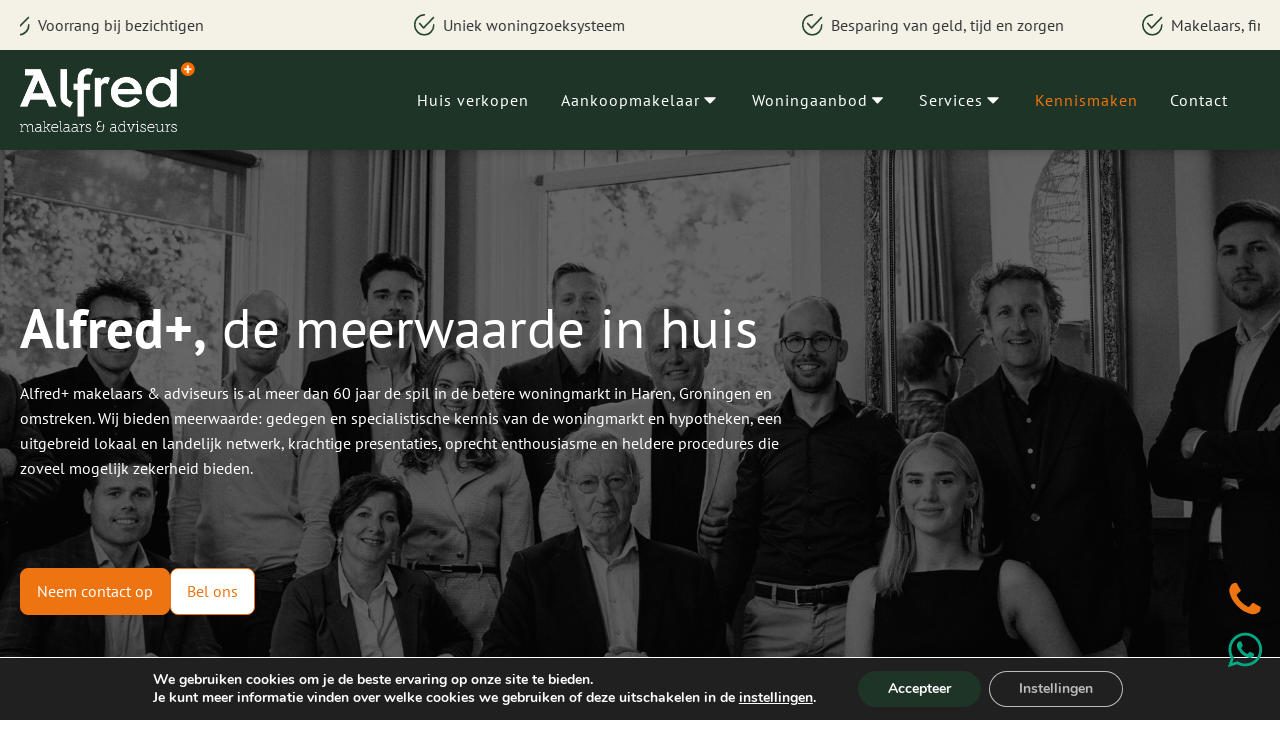

--- FILE ---
content_type: text/html; charset=UTF-8
request_url: https://alfredbakker.nl/kennismaken/
body_size: 93044
content:
<!DOCTYPE html>
<html lang="nl-NL" >
<head>
<meta charset="UTF-8">
<meta name="viewport" content="width=device-width, initial-scale=1.0">
<!-- WP_HEAD() START -->
<link rel="preload" as="style" href="//alfredbakker.nl/wp-content/uploads/omgf/omgf-stylesheet-127/omgf-stylesheet-127.css?ver=1697645030" >
<link rel="stylesheet" href="//alfredbakker.nl/wp-content/uploads/omgf/omgf-stylesheet-127/omgf-stylesheet-127.css?ver=1697645030">
<meta name='robots' content='index, follow, max-image-preview:large, max-snippet:-1, max-video-preview:-1' />

<!-- Google Tag Manager for WordPress by gtm4wp.com -->
<script data-cfasync="false" data-pagespeed-no-defer>
	var gtm4wp_datalayer_name = "dataLayer";
	var dataLayer = dataLayer || [];
</script>
<!-- End Google Tag Manager for WordPress by gtm4wp.com -->
	<!-- This site is optimized with the Yoast SEO plugin v26.8 - https://yoast.com/product/yoast-seo-wordpress/ -->
	<title>Kennismaken met het team van Alfred Bakker Makelaars</title>
	<meta name="description" content="Maak kennis met ons team makelaars, adviseurs, managers en medewerkers." />
	<link rel="canonical" href="https://alfredbakker.nl/kennismaken/" />
	<meta property="og:locale" content="nl_NL" />
	<meta property="og:type" content="article" />
	<meta property="og:title" content="Kennismaken met het team van Alfred Bakker Makelaars" />
	<meta property="og:description" content="Maak kennis met ons team makelaars, adviseurs, managers en medewerkers." />
	<meta property="og:url" content="https://alfredbakker.nl/kennismaken/" />
	<meta property="og:site_name" content="Alfred Bakker Makelaardij" />
	<meta property="article:modified_time" content="2022-12-05T13:59:17+00:00" />
	<meta name="twitter:card" content="summary_large_image" />
	<script type="application/ld+json" class="yoast-schema-graph">{"@context":"https://schema.org","@graph":[{"@type":"WebPage","@id":"https://alfredbakker.nl/kennismaken/","url":"https://alfredbakker.nl/kennismaken/","name":"Kennismaken met het team van Alfred Bakker Makelaars","isPartOf":{"@id":"https://alfredbakker.nl/#website"},"datePublished":"2022-10-10T14:02:55+00:00","dateModified":"2022-12-05T13:59:17+00:00","description":"Maak kennis met ons team makelaars, adviseurs, managers en medewerkers.","breadcrumb":{"@id":"https://alfredbakker.nl/kennismaken/#breadcrumb"},"inLanguage":"nl-NL","potentialAction":[{"@type":"ReadAction","target":["https://alfredbakker.nl/kennismaken/"]}]},{"@type":"BreadcrumbList","@id":"https://alfredbakker.nl/kennismaken/#breadcrumb","itemListElement":[{"@type":"ListItem","position":1,"name":"Home","item":"https://alfredbakker.nl/"},{"@type":"ListItem","position":2,"name":"Kennismaken"}]},{"@type":"WebSite","@id":"https://alfredbakker.nl/#website","url":"https://alfredbakker.nl/","name":"Alfred Bakker Makelaardij","description":"Makelaar Haren","potentialAction":[{"@type":"SearchAction","target":{"@type":"EntryPoint","urlTemplate":"https://alfredbakker.nl/?s={search_term_string}"},"query-input":{"@type":"PropertyValueSpecification","valueRequired":true,"valueName":"search_term_string"}}],"inLanguage":"nl-NL"}]}</script>
	<!-- / Yoast SEO plugin. -->


<script type='application/javascript'  id='pys-version-script'>console.log('PixelYourSite Free version 11.1.5.2');</script>
<link rel='dns-prefetch' href='//cdn.jsdelivr.net' />
<link rel="alternate" title="oEmbed (JSON)" type="application/json+oembed" href="https://alfredbakker.nl/wp-json/oembed/1.0/embed?url=https%3A%2F%2Falfredbakker.nl%2Fkennismaken%2F" />
<link rel="alternate" title="oEmbed (XML)" type="text/xml+oembed" href="https://alfredbakker.nl/wp-json/oembed/1.0/embed?url=https%3A%2F%2Falfredbakker.nl%2Fkennismaken%2F&#038;format=xml" />
<style id='wp-img-auto-sizes-contain-inline-css' type='text/css'>
img:is([sizes=auto i],[sizes^="auto," i]){contain-intrinsic-size:3000px 1500px}
/*# sourceURL=wp-img-auto-sizes-contain-inline-css */
</style>
<style id='wp-emoji-styles-inline-css' type='text/css'>

	img.wp-smiley, img.emoji {
		display: inline !important;
		border: none !important;
		box-shadow: none !important;
		height: 1em !important;
		width: 1em !important;
		margin: 0 0.07em !important;
		vertical-align: -0.1em !important;
		background: none !important;
		padding: 0 !important;
	}
/*# sourceURL=wp-emoji-styles-inline-css */
</style>
<style id='wp-block-library-inline-css' type='text/css'>
:root{--wp-block-synced-color:#7a00df;--wp-block-synced-color--rgb:122,0,223;--wp-bound-block-color:var(--wp-block-synced-color);--wp-editor-canvas-background:#ddd;--wp-admin-theme-color:#007cba;--wp-admin-theme-color--rgb:0,124,186;--wp-admin-theme-color-darker-10:#006ba1;--wp-admin-theme-color-darker-10--rgb:0,107,160.5;--wp-admin-theme-color-darker-20:#005a87;--wp-admin-theme-color-darker-20--rgb:0,90,135;--wp-admin-border-width-focus:2px}@media (min-resolution:192dpi){:root{--wp-admin-border-width-focus:1.5px}}.wp-element-button{cursor:pointer}:root .has-very-light-gray-background-color{background-color:#eee}:root .has-very-dark-gray-background-color{background-color:#313131}:root .has-very-light-gray-color{color:#eee}:root .has-very-dark-gray-color{color:#313131}:root .has-vivid-green-cyan-to-vivid-cyan-blue-gradient-background{background:linear-gradient(135deg,#00d084,#0693e3)}:root .has-purple-crush-gradient-background{background:linear-gradient(135deg,#34e2e4,#4721fb 50%,#ab1dfe)}:root .has-hazy-dawn-gradient-background{background:linear-gradient(135deg,#faaca8,#dad0ec)}:root .has-subdued-olive-gradient-background{background:linear-gradient(135deg,#fafae1,#67a671)}:root .has-atomic-cream-gradient-background{background:linear-gradient(135deg,#fdd79a,#004a59)}:root .has-nightshade-gradient-background{background:linear-gradient(135deg,#330968,#31cdcf)}:root .has-midnight-gradient-background{background:linear-gradient(135deg,#020381,#2874fc)}:root{--wp--preset--font-size--normal:16px;--wp--preset--font-size--huge:42px}.has-regular-font-size{font-size:1em}.has-larger-font-size{font-size:2.625em}.has-normal-font-size{font-size:var(--wp--preset--font-size--normal)}.has-huge-font-size{font-size:var(--wp--preset--font-size--huge)}.has-text-align-center{text-align:center}.has-text-align-left{text-align:left}.has-text-align-right{text-align:right}.has-fit-text{white-space:nowrap!important}#end-resizable-editor-section{display:none}.aligncenter{clear:both}.items-justified-left{justify-content:flex-start}.items-justified-center{justify-content:center}.items-justified-right{justify-content:flex-end}.items-justified-space-between{justify-content:space-between}.screen-reader-text{border:0;clip-path:inset(50%);height:1px;margin:-1px;overflow:hidden;padding:0;position:absolute;width:1px;word-wrap:normal!important}.screen-reader-text:focus{background-color:#ddd;clip-path:none;color:#444;display:block;font-size:1em;height:auto;left:5px;line-height:normal;padding:15px 23px 14px;text-decoration:none;top:5px;width:auto;z-index:100000}html :where(.has-border-color){border-style:solid}html :where([style*=border-top-color]){border-top-style:solid}html :where([style*=border-right-color]){border-right-style:solid}html :where([style*=border-bottom-color]){border-bottom-style:solid}html :where([style*=border-left-color]){border-left-style:solid}html :where([style*=border-width]){border-style:solid}html :where([style*=border-top-width]){border-top-style:solid}html :where([style*=border-right-width]){border-right-style:solid}html :where([style*=border-bottom-width]){border-bottom-style:solid}html :where([style*=border-left-width]){border-left-style:solid}html :where(img[class*=wp-image-]){height:auto;max-width:100%}:where(figure){margin:0 0 1em}html :where(.is-position-sticky){--wp-admin--admin-bar--position-offset:var(--wp-admin--admin-bar--height,0px)}@media screen and (max-width:600px){html :where(.is-position-sticky){--wp-admin--admin-bar--position-offset:0px}}

/*# sourceURL=wp-block-library-inline-css */
</style><style id='global-styles-inline-css' type='text/css'>
:root{--wp--preset--aspect-ratio--square: 1;--wp--preset--aspect-ratio--4-3: 4/3;--wp--preset--aspect-ratio--3-4: 3/4;--wp--preset--aspect-ratio--3-2: 3/2;--wp--preset--aspect-ratio--2-3: 2/3;--wp--preset--aspect-ratio--16-9: 16/9;--wp--preset--aspect-ratio--9-16: 9/16;--wp--preset--color--black: #000000;--wp--preset--color--cyan-bluish-gray: #abb8c3;--wp--preset--color--white: #ffffff;--wp--preset--color--pale-pink: #f78da7;--wp--preset--color--vivid-red: #cf2e2e;--wp--preset--color--luminous-vivid-orange: #ff6900;--wp--preset--color--luminous-vivid-amber: #fcb900;--wp--preset--color--light-green-cyan: #7bdcb5;--wp--preset--color--vivid-green-cyan: #00d084;--wp--preset--color--pale-cyan-blue: #8ed1fc;--wp--preset--color--vivid-cyan-blue: #0693e3;--wp--preset--color--vivid-purple: #9b51e0;--wp--preset--gradient--vivid-cyan-blue-to-vivid-purple: linear-gradient(135deg,rgb(6,147,227) 0%,rgb(155,81,224) 100%);--wp--preset--gradient--light-green-cyan-to-vivid-green-cyan: linear-gradient(135deg,rgb(122,220,180) 0%,rgb(0,208,130) 100%);--wp--preset--gradient--luminous-vivid-amber-to-luminous-vivid-orange: linear-gradient(135deg,rgb(252,185,0) 0%,rgb(255,105,0) 100%);--wp--preset--gradient--luminous-vivid-orange-to-vivid-red: linear-gradient(135deg,rgb(255,105,0) 0%,rgb(207,46,46) 100%);--wp--preset--gradient--very-light-gray-to-cyan-bluish-gray: linear-gradient(135deg,rgb(238,238,238) 0%,rgb(169,184,195) 100%);--wp--preset--gradient--cool-to-warm-spectrum: linear-gradient(135deg,rgb(74,234,220) 0%,rgb(151,120,209) 20%,rgb(207,42,186) 40%,rgb(238,44,130) 60%,rgb(251,105,98) 80%,rgb(254,248,76) 100%);--wp--preset--gradient--blush-light-purple: linear-gradient(135deg,rgb(255,206,236) 0%,rgb(152,150,240) 100%);--wp--preset--gradient--blush-bordeaux: linear-gradient(135deg,rgb(254,205,165) 0%,rgb(254,45,45) 50%,rgb(107,0,62) 100%);--wp--preset--gradient--luminous-dusk: linear-gradient(135deg,rgb(255,203,112) 0%,rgb(199,81,192) 50%,rgb(65,88,208) 100%);--wp--preset--gradient--pale-ocean: linear-gradient(135deg,rgb(255,245,203) 0%,rgb(182,227,212) 50%,rgb(51,167,181) 100%);--wp--preset--gradient--electric-grass: linear-gradient(135deg,rgb(202,248,128) 0%,rgb(113,206,126) 100%);--wp--preset--gradient--midnight: linear-gradient(135deg,rgb(2,3,129) 0%,rgb(40,116,252) 100%);--wp--preset--font-size--small: 13px;--wp--preset--font-size--medium: 20px;--wp--preset--font-size--large: 36px;--wp--preset--font-size--x-large: 42px;--wp--preset--spacing--20: 0.44rem;--wp--preset--spacing--30: 0.67rem;--wp--preset--spacing--40: 1rem;--wp--preset--spacing--50: 1.5rem;--wp--preset--spacing--60: 2.25rem;--wp--preset--spacing--70: 3.38rem;--wp--preset--spacing--80: 5.06rem;--wp--preset--shadow--natural: 6px 6px 9px rgba(0, 0, 0, 0.2);--wp--preset--shadow--deep: 12px 12px 50px rgba(0, 0, 0, 0.4);--wp--preset--shadow--sharp: 6px 6px 0px rgba(0, 0, 0, 0.2);--wp--preset--shadow--outlined: 6px 6px 0px -3px rgb(255, 255, 255), 6px 6px rgb(0, 0, 0);--wp--preset--shadow--crisp: 6px 6px 0px rgb(0, 0, 0);}:where(.is-layout-flex){gap: 0.5em;}:where(.is-layout-grid){gap: 0.5em;}body .is-layout-flex{display: flex;}.is-layout-flex{flex-wrap: wrap;align-items: center;}.is-layout-flex > :is(*, div){margin: 0;}body .is-layout-grid{display: grid;}.is-layout-grid > :is(*, div){margin: 0;}:where(.wp-block-columns.is-layout-flex){gap: 2em;}:where(.wp-block-columns.is-layout-grid){gap: 2em;}:where(.wp-block-post-template.is-layout-flex){gap: 1.25em;}:where(.wp-block-post-template.is-layout-grid){gap: 1.25em;}.has-black-color{color: var(--wp--preset--color--black) !important;}.has-cyan-bluish-gray-color{color: var(--wp--preset--color--cyan-bluish-gray) !important;}.has-white-color{color: var(--wp--preset--color--white) !important;}.has-pale-pink-color{color: var(--wp--preset--color--pale-pink) !important;}.has-vivid-red-color{color: var(--wp--preset--color--vivid-red) !important;}.has-luminous-vivid-orange-color{color: var(--wp--preset--color--luminous-vivid-orange) !important;}.has-luminous-vivid-amber-color{color: var(--wp--preset--color--luminous-vivid-amber) !important;}.has-light-green-cyan-color{color: var(--wp--preset--color--light-green-cyan) !important;}.has-vivid-green-cyan-color{color: var(--wp--preset--color--vivid-green-cyan) !important;}.has-pale-cyan-blue-color{color: var(--wp--preset--color--pale-cyan-blue) !important;}.has-vivid-cyan-blue-color{color: var(--wp--preset--color--vivid-cyan-blue) !important;}.has-vivid-purple-color{color: var(--wp--preset--color--vivid-purple) !important;}.has-black-background-color{background-color: var(--wp--preset--color--black) !important;}.has-cyan-bluish-gray-background-color{background-color: var(--wp--preset--color--cyan-bluish-gray) !important;}.has-white-background-color{background-color: var(--wp--preset--color--white) !important;}.has-pale-pink-background-color{background-color: var(--wp--preset--color--pale-pink) !important;}.has-vivid-red-background-color{background-color: var(--wp--preset--color--vivid-red) !important;}.has-luminous-vivid-orange-background-color{background-color: var(--wp--preset--color--luminous-vivid-orange) !important;}.has-luminous-vivid-amber-background-color{background-color: var(--wp--preset--color--luminous-vivid-amber) !important;}.has-light-green-cyan-background-color{background-color: var(--wp--preset--color--light-green-cyan) !important;}.has-vivid-green-cyan-background-color{background-color: var(--wp--preset--color--vivid-green-cyan) !important;}.has-pale-cyan-blue-background-color{background-color: var(--wp--preset--color--pale-cyan-blue) !important;}.has-vivid-cyan-blue-background-color{background-color: var(--wp--preset--color--vivid-cyan-blue) !important;}.has-vivid-purple-background-color{background-color: var(--wp--preset--color--vivid-purple) !important;}.has-black-border-color{border-color: var(--wp--preset--color--black) !important;}.has-cyan-bluish-gray-border-color{border-color: var(--wp--preset--color--cyan-bluish-gray) !important;}.has-white-border-color{border-color: var(--wp--preset--color--white) !important;}.has-pale-pink-border-color{border-color: var(--wp--preset--color--pale-pink) !important;}.has-vivid-red-border-color{border-color: var(--wp--preset--color--vivid-red) !important;}.has-luminous-vivid-orange-border-color{border-color: var(--wp--preset--color--luminous-vivid-orange) !important;}.has-luminous-vivid-amber-border-color{border-color: var(--wp--preset--color--luminous-vivid-amber) !important;}.has-light-green-cyan-border-color{border-color: var(--wp--preset--color--light-green-cyan) !important;}.has-vivid-green-cyan-border-color{border-color: var(--wp--preset--color--vivid-green-cyan) !important;}.has-pale-cyan-blue-border-color{border-color: var(--wp--preset--color--pale-cyan-blue) !important;}.has-vivid-cyan-blue-border-color{border-color: var(--wp--preset--color--vivid-cyan-blue) !important;}.has-vivid-purple-border-color{border-color: var(--wp--preset--color--vivid-purple) !important;}.has-vivid-cyan-blue-to-vivid-purple-gradient-background{background: var(--wp--preset--gradient--vivid-cyan-blue-to-vivid-purple) !important;}.has-light-green-cyan-to-vivid-green-cyan-gradient-background{background: var(--wp--preset--gradient--light-green-cyan-to-vivid-green-cyan) !important;}.has-luminous-vivid-amber-to-luminous-vivid-orange-gradient-background{background: var(--wp--preset--gradient--luminous-vivid-amber-to-luminous-vivid-orange) !important;}.has-luminous-vivid-orange-to-vivid-red-gradient-background{background: var(--wp--preset--gradient--luminous-vivid-orange-to-vivid-red) !important;}.has-very-light-gray-to-cyan-bluish-gray-gradient-background{background: var(--wp--preset--gradient--very-light-gray-to-cyan-bluish-gray) !important;}.has-cool-to-warm-spectrum-gradient-background{background: var(--wp--preset--gradient--cool-to-warm-spectrum) !important;}.has-blush-light-purple-gradient-background{background: var(--wp--preset--gradient--blush-light-purple) !important;}.has-blush-bordeaux-gradient-background{background: var(--wp--preset--gradient--blush-bordeaux) !important;}.has-luminous-dusk-gradient-background{background: var(--wp--preset--gradient--luminous-dusk) !important;}.has-pale-ocean-gradient-background{background: var(--wp--preset--gradient--pale-ocean) !important;}.has-electric-grass-gradient-background{background: var(--wp--preset--gradient--electric-grass) !important;}.has-midnight-gradient-background{background: var(--wp--preset--gradient--midnight) !important;}.has-small-font-size{font-size: var(--wp--preset--font-size--small) !important;}.has-medium-font-size{font-size: var(--wp--preset--font-size--medium) !important;}.has-large-font-size{font-size: var(--wp--preset--font-size--large) !important;}.has-x-large-font-size{font-size: var(--wp--preset--font-size--x-large) !important;}
/*# sourceURL=global-styles-inline-css */
</style>

<style id='classic-theme-styles-inline-css' type='text/css'>
/*! This file is auto-generated */
.wp-block-button__link{color:#fff;background-color:#32373c;border-radius:9999px;box-shadow:none;text-decoration:none;padding:calc(.667em + 2px) calc(1.333em + 2px);font-size:1.125em}.wp-block-file__button{background:#32373c;color:#fff;text-decoration:none}
/*# sourceURL=/wp-includes/css/classic-themes.min.css */
</style>
<link rel='stylesheet' id='contact-form-7-css' href='https://alfredbakker.nl/wp-content/plugins/contact-form-7/includes/css/styles.css?ver=6.1.4' type='text/css' media='all' />
<link rel='stylesheet' id='oxygen-css' href='https://alfredbakker.nl/wp-content/plugins/oxygen/component-framework/oxygen.css?ver=4.9.5' type='text/css' media='all' />
<link rel='stylesheet' id='swiper-css-css' href='https://cdn.jsdelivr.net/npm/swiper@9/swiper-bundle.min.css?ver=9.0.0' type='text/css' media='all' />
<link rel='stylesheet' id='leaflet-css' href='https://alfredbakker.nl/wp-content/plugins/tp-extensions/leaflet/leaflet.css?ver=6.9' type='text/css' media='all' />
<link rel='stylesheet' id='leaflet-markercluster-css' href='https://alfredbakker.nl/wp-content/plugins/tp-extensions/leaflet/markercluster/dist/MarkerCluster.css?ver=6.9' type='text/css' media='all' />
<link rel='stylesheet' id='leaflet-markercluster-default-css' href='https://alfredbakker.nl/wp-content/plugins/tp-extensions/leaflet/markercluster/dist/MarkerCluster.Default.css?ver=6.9' type='text/css' media='all' />
<link rel='stylesheet' id='pannellum-css-css' href='https://cdn.jsdelivr.net/npm/pannellum@2.5.6/build/pannellum.css?ver=2.5.6' type='text/css' media='all' />
<link rel='stylesheet' id='wpcf7-redirect-script-frontend-css' href='https://alfredbakker.nl/wp-content/plugins/wpcf7-redirect/build/assets/frontend-script.css?ver=2c532d7e2be36f6af233' type='text/css' media='all' />
<link rel='stylesheet' id='moove_gdpr_frontend-css' href='https://alfredbakker.nl/wp-content/plugins/gdpr-cookie-compliance/dist/styles/gdpr-main.css?ver=5.0.9' type='text/css' media='all' />
<style id='moove_gdpr_frontend-inline-css' type='text/css'>
				#moove_gdpr_cookie_info_bar .moove-gdpr-info-bar-container .moove-gdpr-info-bar-content a.mgbutton.moove-gdpr-infobar-reject-btn, 
				#moove_gdpr_cookie_info_bar .moove-gdpr-info-bar-container .moove-gdpr-info-bar-content button.mgbutton.moove-gdpr-infobar-reject-btn {
					background-color: #202320;
					color: #32573b;
				}

				#moove_gdpr_cookie_info_bar .moove-gdpr-info-bar-container .moove-gdpr-info-bar-content a.mgbutton.moove-gdpr-infobar-reject-btn:hover, 
				#moove_gdpr_cookie_info_bar .moove-gdpr-info-bar-container .moove-gdpr-info-bar-content button.mgbutton.moove-gdpr-infobar-reject-btn:hover {
					color: #202320;
					background-color: #32573b;
				}
			#moove_gdpr_cookie_modal,#moove_gdpr_cookie_info_bar,.gdpr_cookie_settings_shortcode_content{font-family:&#039;Nunito&#039;,sans-serif}#moove_gdpr_save_popup_settings_button{background-color:#373737;color:#fff}#moove_gdpr_save_popup_settings_button:hover{background-color:#000}#moove_gdpr_cookie_info_bar .moove-gdpr-info-bar-container .moove-gdpr-info-bar-content a.mgbutton,#moove_gdpr_cookie_info_bar .moove-gdpr-info-bar-container .moove-gdpr-info-bar-content button.mgbutton{background-color:#1d3426}#moove_gdpr_cookie_modal .moove-gdpr-modal-content .moove-gdpr-modal-footer-content .moove-gdpr-button-holder a.mgbutton,#moove_gdpr_cookie_modal .moove-gdpr-modal-content .moove-gdpr-modal-footer-content .moove-gdpr-button-holder button.mgbutton,.gdpr_cookie_settings_shortcode_content .gdpr-shr-button.button-green{background-color:#1d3426;border-color:#1d3426}#moove_gdpr_cookie_modal .moove-gdpr-modal-content .moove-gdpr-modal-footer-content .moove-gdpr-button-holder a.mgbutton:hover,#moove_gdpr_cookie_modal .moove-gdpr-modal-content .moove-gdpr-modal-footer-content .moove-gdpr-button-holder button.mgbutton:hover,.gdpr_cookie_settings_shortcode_content .gdpr-shr-button.button-green:hover{background-color:#fff;color:#1d3426}#moove_gdpr_cookie_modal .moove-gdpr-modal-content .moove-gdpr-modal-close i,#moove_gdpr_cookie_modal .moove-gdpr-modal-content .moove-gdpr-modal-close span.gdpr-icon{background-color:#1d3426;border:1px solid #1d3426}#moove_gdpr_cookie_info_bar span.moove-gdpr-infobar-allow-all.focus-g,#moove_gdpr_cookie_info_bar span.moove-gdpr-infobar-allow-all:focus,#moove_gdpr_cookie_info_bar button.moove-gdpr-infobar-allow-all.focus-g,#moove_gdpr_cookie_info_bar button.moove-gdpr-infobar-allow-all:focus,#moove_gdpr_cookie_info_bar span.moove-gdpr-infobar-reject-btn.focus-g,#moove_gdpr_cookie_info_bar span.moove-gdpr-infobar-reject-btn:focus,#moove_gdpr_cookie_info_bar button.moove-gdpr-infobar-reject-btn.focus-g,#moove_gdpr_cookie_info_bar button.moove-gdpr-infobar-reject-btn:focus,#moove_gdpr_cookie_info_bar span.change-settings-button.focus-g,#moove_gdpr_cookie_info_bar span.change-settings-button:focus,#moove_gdpr_cookie_info_bar button.change-settings-button.focus-g,#moove_gdpr_cookie_info_bar button.change-settings-button:focus{-webkit-box-shadow:0 0 1px 3px #1d3426;-moz-box-shadow:0 0 1px 3px #1d3426;box-shadow:0 0 1px 3px #1d3426}#moove_gdpr_cookie_modal .moove-gdpr-modal-content .moove-gdpr-modal-close i:hover,#moove_gdpr_cookie_modal .moove-gdpr-modal-content .moove-gdpr-modal-close span.gdpr-icon:hover,#moove_gdpr_cookie_info_bar span[data-href]>u.change-settings-button{color:#1d3426}#moove_gdpr_cookie_modal .moove-gdpr-modal-content .moove-gdpr-modal-left-content #moove-gdpr-menu li.menu-item-selected a span.gdpr-icon,#moove_gdpr_cookie_modal .moove-gdpr-modal-content .moove-gdpr-modal-left-content #moove-gdpr-menu li.menu-item-selected button span.gdpr-icon{color:inherit}#moove_gdpr_cookie_modal .moove-gdpr-modal-content .moove-gdpr-modal-left-content #moove-gdpr-menu li a span.gdpr-icon,#moove_gdpr_cookie_modal .moove-gdpr-modal-content .moove-gdpr-modal-left-content #moove-gdpr-menu li button span.gdpr-icon{color:inherit}#moove_gdpr_cookie_modal .gdpr-acc-link{line-height:0;font-size:0;color:transparent;position:absolute}#moove_gdpr_cookie_modal .moove-gdpr-modal-content .moove-gdpr-modal-close:hover i,#moove_gdpr_cookie_modal .moove-gdpr-modal-content .moove-gdpr-modal-left-content #moove-gdpr-menu li a,#moove_gdpr_cookie_modal .moove-gdpr-modal-content .moove-gdpr-modal-left-content #moove-gdpr-menu li button,#moove_gdpr_cookie_modal .moove-gdpr-modal-content .moove-gdpr-modal-left-content #moove-gdpr-menu li button i,#moove_gdpr_cookie_modal .moove-gdpr-modal-content .moove-gdpr-modal-left-content #moove-gdpr-menu li a i,#moove_gdpr_cookie_modal .moove-gdpr-modal-content .moove-gdpr-tab-main .moove-gdpr-tab-main-content a:hover,#moove_gdpr_cookie_info_bar.moove-gdpr-dark-scheme .moove-gdpr-info-bar-container .moove-gdpr-info-bar-content a.mgbutton:hover,#moove_gdpr_cookie_info_bar.moove-gdpr-dark-scheme .moove-gdpr-info-bar-container .moove-gdpr-info-bar-content button.mgbutton:hover,#moove_gdpr_cookie_info_bar.moove-gdpr-dark-scheme .moove-gdpr-info-bar-container .moove-gdpr-info-bar-content a:hover,#moove_gdpr_cookie_info_bar.moove-gdpr-dark-scheme .moove-gdpr-info-bar-container .moove-gdpr-info-bar-content button:hover,#moove_gdpr_cookie_info_bar.moove-gdpr-dark-scheme .moove-gdpr-info-bar-container .moove-gdpr-info-bar-content span.change-settings-button:hover,#moove_gdpr_cookie_info_bar.moove-gdpr-dark-scheme .moove-gdpr-info-bar-container .moove-gdpr-info-bar-content button.change-settings-button:hover,#moove_gdpr_cookie_info_bar.moove-gdpr-dark-scheme .moove-gdpr-info-bar-container .moove-gdpr-info-bar-content u.change-settings-button:hover,#moove_gdpr_cookie_info_bar span[data-href]>u.change-settings-button,#moove_gdpr_cookie_info_bar.moove-gdpr-dark-scheme .moove-gdpr-info-bar-container .moove-gdpr-info-bar-content a.mgbutton.focus-g,#moove_gdpr_cookie_info_bar.moove-gdpr-dark-scheme .moove-gdpr-info-bar-container .moove-gdpr-info-bar-content button.mgbutton.focus-g,#moove_gdpr_cookie_info_bar.moove-gdpr-dark-scheme .moove-gdpr-info-bar-container .moove-gdpr-info-bar-content a.focus-g,#moove_gdpr_cookie_info_bar.moove-gdpr-dark-scheme .moove-gdpr-info-bar-container .moove-gdpr-info-bar-content button.focus-g,#moove_gdpr_cookie_info_bar.moove-gdpr-dark-scheme .moove-gdpr-info-bar-container .moove-gdpr-info-bar-content a.mgbutton:focus,#moove_gdpr_cookie_info_bar.moove-gdpr-dark-scheme .moove-gdpr-info-bar-container .moove-gdpr-info-bar-content button.mgbutton:focus,#moove_gdpr_cookie_info_bar.moove-gdpr-dark-scheme .moove-gdpr-info-bar-container .moove-gdpr-info-bar-content a:focus,#moove_gdpr_cookie_info_bar.moove-gdpr-dark-scheme .moove-gdpr-info-bar-container .moove-gdpr-info-bar-content button:focus,#moove_gdpr_cookie_info_bar.moove-gdpr-dark-scheme .moove-gdpr-info-bar-container .moove-gdpr-info-bar-content span.change-settings-button.focus-g,span.change-settings-button:focus,button.change-settings-button.focus-g,button.change-settings-button:focus,#moove_gdpr_cookie_info_bar.moove-gdpr-dark-scheme .moove-gdpr-info-bar-container .moove-gdpr-info-bar-content u.change-settings-button.focus-g,#moove_gdpr_cookie_info_bar.moove-gdpr-dark-scheme .moove-gdpr-info-bar-container .moove-gdpr-info-bar-content u.change-settings-button:focus{color:#1d3426}#moove_gdpr_cookie_modal .moove-gdpr-branding.focus-g span,#moove_gdpr_cookie_modal .moove-gdpr-modal-content .moove-gdpr-tab-main a.focus-g,#moove_gdpr_cookie_modal .moove-gdpr-modal-content .moove-gdpr-tab-main .gdpr-cd-details-toggle.focus-g{color:#1d3426}#moove_gdpr_cookie_modal.gdpr_lightbox-hide{display:none}
/*# sourceURL=moove_gdpr_frontend-inline-css */
</style>
<script type="text/javascript" id="jquery-core-js-extra">
/* <![CDATA[ */
var pysFacebookRest = {"restApiUrl":"https://alfredbakker.nl/wp-json/pys-facebook/v1/event","debug":""};
//# sourceURL=jquery-core-js-extra
/* ]]> */
</script>
<script type="text/javascript" src="https://alfredbakker.nl/wp-includes/js/jquery/jquery.min.js?ver=3.7.1" id="jquery-core-js"></script>
<script type="text/javascript" src="https://alfredbakker.nl/wp-includes/js/jquery/jquery-migrate.min.js?ver=3.4.1" id="jquery-migrate-js"></script>
<script type="text/javascript" src="https://alfredbakker.nl/wp-content/plugins/tp-extensions/leaflet/leaflet.js?ver=6.9" id="leaflet-js"></script>
<script type="text/javascript" src="https://alfredbakker.nl/wp-content/plugins/tp-extensions/leaflet/markercluster/dist/leaflet.markercluster.js?ver=6.9" id="leaflet-markercluster-js"></script>
<script type="text/javascript" src="https://cdn.jsdelivr.net/npm/chart.js@4.5.1/dist/chart.umd.min.js?ver=4.5.1" id="chartjs-js"></script>
<script type="text/javascript" id="makelaars-plugin-js-extra">
/* <![CDATA[ */
var ajax_object = {"ajax_url":"https://alfredbakker.nl/wp-admin/admin-ajax.php"};
//# sourceURL=makelaars-plugin-js-extra
/* ]]> */
</script>
<script type="text/javascript" src="https://alfredbakker.nl/wp-content/plugins/tp-extensions/assets/script/makelaars_plugin.js?ver=1.0" id="makelaars-plugin-js"></script>
<script type="text/javascript" id="single-js-extra">
/* <![CDATA[ */
var ajax_object = {"ajax_url":"https://alfredbakker.nl/wp-admin/admin-ajax.php"};
var tpGeoData = {"geoData":[{"id":"103","wordpress_id":"120876","realworks_id":"9135286","geoData":{"place_id":139737498,"licence":"Data \u00a9 OpenStreetMap contributors, ODbL 1.0. http://osm.org/copyright","osm_type":"node","osm_id":2739643938,"lat":"53.1854772","lon":"6.5457299","class":"place","type":"house","place_rank":30,"importance":6.985503929193588e-5,"addresstype":"place","name":"","display_name":"11, M. Wibautstraat, Hoornse Park, Zuid, Groningen, Nederland, 9728 MH, Nederland","boundingbox":["53.1854272","53.1855272","6.5456799","6.5457799"]}},{"id":"104","wordpress_id":"120669","realworks_id":"9123914","geoData":{"place_id":139766962,"licence":"Data \u00a9 OpenStreetMap contributors, ODbL 1.0. http://osm.org/copyright","osm_type":"node","osm_id":4133826765,"lat":"53.1816611","lon":"6.6113462","class":"place","type":"house","place_rank":30,"importance":5.144808117795098e-5,"addresstype":"place","name":"","display_name":"18, Grootslaan, Haren, Groningen, Nederland, 9751 WG, Nederland","boundingbox":["53.1816111","53.1817111","6.6112962","6.6113962"]}},{"id":"105","wordpress_id":"120265","realworks_id":"9052870","geoData":{"place_id":139441064,"licence":"Data \u00a9 OpenStreetMap contributors, ODbL 1.0. http://osm.org/copyright","osm_type":"node","osm_id":2745141645,"lat":"53.2415011","lon":"6.5820345","class":"place","type":"house","place_rank":30,"importance":6.985503929193588e-5,"addresstype":"place","name":"","display_name":"3, Van den Broekstraat, De Hunze, Oost, Groningen, Nederland, 9731 LW, Nederland","boundingbox":["53.2414511","53.2415511","6.5819845","6.5820845"]}},{"id":"106","wordpress_id":"119963","realworks_id":"8953519","geoData":{"place_id":138752973,"licence":"Data \u00a9 OpenStreetMap contributors, ODbL 1.0. http://osm.org/copyright","osm_type":"node","osm_id":2754146191,"lat":"53.3353471","lon":"6.5915426","class":"place","type":"house","place_rank":30,"importance":4.7329671168032616e-5,"addresstype":"place","name":"","display_name":"2, Boterdiep Oz, Menkeweer, Onderdendam, Het Hogeland, Groningen, Nederland, 9959 PM, Nederland","boundingbox":["53.3352971","53.3353971","6.5914926","6.5915926"]}},{"id":"107","wordpress_id":"119916","realworks_id":"9051986","geoData":{"place_id":139932113,"licence":"Data \u00a9 OpenStreetMap contributors, ODbL 1.0. http://osm.org/copyright","osm_type":"node","osm_id":8145722429,"lat":"53.1667877","lon":"6.7959760","class":"place","type":"house","place_rank":30,"importance":5.000152590214416e-5,"addresstype":"place","name":"","display_name":"28, Schoonrijder, Kleinemeer, Sappemeer, Midden-Groningen, Groningen, Nederland, 9611 AZ, Nederland","boundingbox":["53.1667377","53.1668377","6.7959260","6.7960260"]}},{"id":"108","wordpress_id":"119870","realworks_id":"9009494","geoData":{"place_id":139844394,"licence":"Data \u00a9 OpenStreetMap contributors, ODbL 1.0. http://osm.org/copyright","osm_type":"node","osm_id":2752227011,"lat":"53.2219617","lon":"6.5662696","class":"place","type":"house","place_rank":30,"importance":6.985503929193588e-5,"addresstype":"place","name":"","display_name":"7a, Turfsingel, Binnenstad-noord, Binnenstad, Centrum, Groningen, Nederland, 9712 KG, Nederland","boundingbox":["53.2219117","53.2220117","6.5662196","6.5663196"]}},{"id":"109","wordpress_id":"119850","realworks_id":"9103346","geoData":{"place_id":139786606,"licence":"Data \u00a9 OpenStreetMap contributors, ODbL 1.0. http://osm.org/copyright","osm_type":"node","osm_id":2749232701,"lat":"53.2251795","lon":"6.5529229","class":"place","type":"house","place_rank":30,"importance":6.985503929193588e-5,"addresstype":"place","name":"","display_name":"53, Bergstraat, Noorderplantsoenbuurt, Oranjewijk, Oude wijken, Groningen, Nederland, 9717 LS, Nederland","boundingbox":["53.2251295","53.2252295","6.5528729","6.5529729"]}},{"id":"110","wordpress_id":"119823","realworks_id":"9094802","geoData":{"place_id":139722328,"licence":"Data \u00a9 OpenStreetMap contributors, ODbL 1.0. http://osm.org/copyright","osm_type":"node","osm_id":2751911693,"lat":"53.2179697","lon":"6.5472899","class":"place","type":"house","place_rank":30,"importance":6.985503929193588e-5,"addresstype":"place","name":"","display_name":"33, Rubensstraat, Schildersbuurt, Oude wijken, Groningen, Nederland, 9718 MC, Nederland","boundingbox":["53.2179197","53.2180197","6.5472399","6.5473399"]}},{"id":"111","wordpress_id":"119752","realworks_id":"9041410","geoData":{"place_id":139752058,"licence":"Data \u00a9 OpenStreetMap contributors, ODbL 1.0. http://osm.org/copyright","osm_type":"node","osm_id":2777287019,"lat":"53.0917346","lon":"6.4461459","class":"place","type":"house","place_rank":30,"importance":5.047302967875208e-5,"addresstype":"place","name":"","display_name":"9, Hoofdweg, Langelo, Noordenveld, Drenthe, Nederland, 9333 PA, Nederland","boundingbox":["53.0916846","53.0917846","6.4460959","6.4461959"]}},{"id":"112","wordpress_id":"119139","realworks_id":"9079636","geoData":{"place_id":139846867,"licence":"Data \u00a9 OpenStreetMap contributors, ODbL 1.0. http://osm.org/copyright","osm_type":"node","osm_id":2743245630,"lat":"53.2402047","lon":"6.6257081","class":"place","type":"house","place_rank":30,"importance":6.985503929193588e-5,"addresstype":"place","name":"","display_name":"268, Roer, Lewenborg-noord, Lewenborg, Oost, Groningen, Nederland, 9733 AN, Nederland","boundingbox":["53.2401547","53.2402547","6.6256581","6.6257581"]}},{"id":"113","wordpress_id":"118743","realworks_id":"8970671","geoData":{"place_id":139712413,"licence":"Data \u00a9 OpenStreetMap contributors, ODbL 1.0. http://osm.org/copyright","osm_type":"node","osm_id":2748029956,"lat":"53.2133436","lon":"6.5512631","class":"place","type":"house","place_rank":30,"importance":6.985503929193588e-5,"addresstype":"place","name":"","display_name":"4, Jan van Galenstraat, Zeeheldenbuurt, Zuid, Groningen, Nederland, 9726 HM, Nederland","boundingbox":["53.2132936","53.2133936","6.5512131","6.5513131"]}},{"id":"114","wordpress_id":"118507","realworks_id":"9069876","geoData":{"place_id":136944276,"licence":"Data \u00a9 OpenStreetMap contributors, ODbL 1.0. http://osm.org/copyright","osm_type":"node","osm_id":2779176181,"lat":"53.1409055","lon":"6.5557589","class":"place","type":"house","place_rank":30,"importance":5.0617990386770695e-5,"addresstype":"place","name":"","display_name":"19, Dullemansstukken, Eelde, Tynaarlo, Drenthe, Nederland, 9761 KG, Nederland","boundingbox":["53.1408555","53.1409555","6.5557089","6.5558089"]}},{"id":"115","wordpress_id":"118291","realworks_id":"9327630","geoData":{"place_id":139917969,"licence":"Data \u00a9 OpenStreetMap contributors, ODbL 1.0. http://osm.org/copyright","osm_type":"node","osm_id":2838992151,"lat":"53.2093729","lon":"6.6970016","class":"place","type":"house","place_rank":30,"importance":5.000152590214416e-5,"addresstype":"place","name":"","display_name":"15, De Priorij, De Borgmeren, Harkstede, Midden-Groningen, Groningen, Nederland, 9617 EP, Nederland","boundingbox":["53.2093229","53.2094229","6.6969516","6.6970516"]}},{"id":"116","wordpress_id":"117776","realworks_id":"8556743","geoData":{"place_id":137098638,"licence":"Data \u00a9 OpenStreetMap contributors, ODbL 1.0. http://osm.org/copyright","osm_type":"node","osm_id":2740247509,"lat":"53.1904974","lon":"6.5849158","class":"place","type":"house","place_rank":30,"importance":6.985503929193588e-5,"addresstype":"place","name":"","display_name":"196, Verlengde Hereweg, Villabuurt, Zuid, Groningen, Nederland, 9722 AM, Nederland","boundingbox":["53.1904474","53.1905474","6.5848658","6.5849658"]}},{"id":"117","wordpress_id":"117696","realworks_id":"8951923","geoData":{"place_id":140099043,"licence":"Data \u00a9 OpenStreetMap contributors, ODbL 1.0. http://osm.org/copyright","osm_type":"node","osm_id":2850542919,"lat":"53.0273225","lon":"6.8468996","class":"place","type":"house","place_rank":30,"importance":5.179446097500599e-5,"addresstype":"place","name":"","display_name":"2, Streek, Gieterveen, Aa en Hunze, Drenthe, Nederland, 9511 PJ, Nederland","boundingbox":["53.0272725","53.0273725","6.8468496","6.8469496"]}},{"id":"118","wordpress_id":"117679","realworks_id":"9059630","geoData":{"place_id":139910826,"licence":"Data \u00a9 OpenStreetMap contributors, ODbL 1.0. http://osm.org/copyright","osm_type":"node","osm_id":2748028054,"lat":"53.2123536","lon":"6.5571923","class":"place","type":"house","place_rank":30,"importance":6.985503929193588e-5,"addresstype":"place","name":"","display_name":"26, Ooster Badstraat, Badstratenbuurt, Zuid, Groningen, Nederland, 9726 CL, Nederland","boundingbox":["53.2123036","53.2124036","6.5571423","6.5572423"]}},{"id":"119","wordpress_id":"117536","realworks_id":"6889289","geoData":{"place_id":138717510,"licence":"Data \u00a9 OpenStreetMap contributors, ODbL 1.0. http://osm.org/copyright","osm_type":"node","osm_id":2831379984,"lat":"53.2536582","lon":"6.4594795","class":"place","type":"house","place_rank":30,"importance":4.639734493014446e-5,"addresstype":"place","name":"","display_name":"37, Heereweg, Aduard, Westerkwartier, Groningen, Nederland, 9831 PA, Nederland","boundingbox":["53.2536082","53.2537082","6.4594295","6.4595295"]}},{"id":"120","wordpress_id":"117232","realworks_id":"6211477","geoData":{"place_id":139815233,"licence":"Data \u00a9 OpenStreetMap contributors, ODbL 1.0. http://osm.org/copyright","osm_type":"node","osm_id":2812869080,"lat":"53.1694670","lon":"6.6035179","class":"place","type":"house","place_rank":30,"importance":5.144808117795098e-5,"addresstype":"place","name":"","display_name":"17, Wilhelminalaan, Haren, Groningen, Nederland, 9752 LL, Nederland","boundingbox":["53.1694170","53.1695170","6.6034679","6.6035679"]}},{"id":"121","wordpress_id":"117186","realworks_id":"9259002","geoData":{"place_id":139974599,"licence":"Data \u00a9 OpenStreetMap contributors, ODbL 1.0. http://osm.org/copyright","osm_type":"node","osm_id":7473749445,"lat":"53.2338987","lon":"6.6546827","class":"place","type":"house","place_rank":30,"importance":5.144808117795098e-5,"addresstype":"place","name":"","display_name":"200, Vossenburglaan, Tersluis, Meerstad, Groningen, Nederland, 9613 CG, Nederland","boundingbox":["53.2338487","53.2339487","6.6546327","6.6547327"]}},{"id":"122","wordpress_id":"117105","realworks_id":"9102952","geoData":{"place_id":139821054,"licence":"Data \u00a9 OpenStreetMap contributors, ODbL 1.0. http://osm.org/copyright","osm_type":"node","osm_id":2812871064,"lat":"53.1724469","lon":"6.5965333","class":"place","type":"house","place_rank":30,"importance":5.144808117795098e-5,"addresstype":"place","name":"","display_name":"2, Perklaan, Hoornsedijk, Haren, Groningen, Nederland, 9752 GP, Nederland","boundingbox":["53.1723969","53.1724969","6.5964833","6.5965833"]}},{"id":"123","wordpress_id":"116779","realworks_id":"8985252","geoData":{"place_id":139616025,"licence":"Data \u00a9 OpenStreetMap contributors, ODbL 1.0. http://osm.org/copyright","osm_type":"node","osm_id":2740108949,"lat":"53.1999760","lon":"6.5714289","class":"place","type":"house","place_rank":30,"importance":6.985503929193588e-5,"addresstype":"place","name":"","display_name":"12, Hora Siccamasingel, De Wijert-Noord, Helpman, Zuid, Groningen, Nederland, 9721 HM, Nederland","boundingbox":["53.1999260","53.2000260","6.5713789","6.5714789"]}},{"id":"124","wordpress_id":"116610","realworks_id":"5165958","geoData":{"place_id":139878281,"licence":"Data \u00a9 OpenStreetMap contributors, ODbL 1.0. http://osm.org/copyright","osm_type":"node","osm_id":6356580728,"lat":"53.2296235","lon":"6.6573370","class":"place","type":"house","place_rank":30,"importance":5.144808117795098e-5,"addresstype":"place","name":"","display_name":"38, Heemraad, Tersluis, Meerstad, Groningen, Nederland, 9613 CR, Nederland","boundingbox":["53.2295735","53.2296735","6.6572870","6.6573870"]}},{"id":"125","wordpress_id":"116585","realworks_id":"8924139","geoData":{"place_id":139813936,"licence":"Data \u00a9 OpenStreetMap contributors, ODbL 1.0. http://osm.org/copyright","osm_type":"node","osm_id":2812882377,"lat":"53.1736862","lon":"6.6066127","class":"place","type":"house","place_rank":30,"importance":5.144808117795098e-5,"addresstype":"place","name":"","display_name":"5, Hortuslaan, Haren, Groningen, Nederland, 9751 BE, Nederland","boundingbox":["53.1736362","53.1737362","6.6065627","6.6066627"]}},{"id":"126","wordpress_id":"116392","realworks_id":"8731983","geoData":{"place_id":140100647,"licence":"Data \u00a9 OpenStreetMap contributors, ODbL 1.0. http://osm.org/copyright","osm_type":"node","osm_id":2916532959,"lat":"53.1713520","lon":"7.0926195","class":"place","type":"house","place_rank":30,"importance":5.1419089036347255e-5,"addresstype":"place","name":"","display_name":"199, Hoofdstraat, Beerta, Oldambt, Groningen, Nederland, 9686 PB, Nederland","boundingbox":["53.1713020","53.1714020","7.0925695","7.0926695"]}},{"id":"127","wordpress_id":"115940","realworks_id":"9049938","geoData":{"place_id":139135765,"licence":"Data \u00a9 OpenStreetMap contributors, ODbL 1.0. http://osm.org/copyright","osm_type":"node","osm_id":2751500569,"lat":"53.2277211","lon":"6.5761574","class":"place","type":"house","place_rank":30,"importance":6.985503929193588e-5,"addresstype":"place","name":"","display_name":"137, Gorechtkade, Gorechtbuurt, Oosterparkwijk, Oude wijken, Groningen, Nederland, 9713 BN, Nederland","boundingbox":["53.2276711","53.2277711","6.5761074","6.5762074"]}},{"id":"128","wordpress_id":"115912","realworks_id":"9041626","geoData":{"place_id":139900563,"licence":"Data \u00a9 OpenStreetMap contributors, ODbL 1.0. http://osm.org/copyright","osm_type":"node","osm_id":2746997351,"lat":"53.2289159","lon":"6.5541943","class":"place","type":"house","place_rank":30,"importance":6.985503929193588e-5,"addresstype":"place","name":"","display_name":"2a, Mutua Fidesstraat, Studentenbuurt, Tuinwijk, West, Groningen, Nederland, 9741 CA, Nederland","boundingbox":["53.2288659","53.2289659","6.5541443","6.5542443"]}},{"id":"129","wordpress_id":"115751","realworks_id":"8930237","geoData":{"place_id":139000539,"licence":"Data \u00a9 OpenStreetMap contributors, ODbL 1.0. http://osm.org/copyright","osm_type":"node","osm_id":2740247713,"lat":"53.1946479","lon":"6.5954609","class":"place","type":"house","place_rank":30,"importance":5.144808117795098e-5,"addresstype":"place","name":"","display_name":"2, Breedeborg, Klein Martijn, Zuid, Groningen, Nederland, 9722 WK, Nederland","boundingbox":["53.1945979","53.1946979","6.5954109","6.5955109"]}},{"id":"130","wordpress_id":"115668","realworks_id":"8623201","geoData":{"place_id":140028137,"licence":"Data \u00a9 OpenStreetMap contributors, ODbL 1.0. http://osm.org/copyright","osm_type":"node","osm_id":2897731324,"lat":"53.0526770","lon":"7.1178212","class":"place","type":"house","place_rank":30,"importance":4.7019913023529677e-5,"addresstype":"place","name":"","display_name":"1, Schoolweg, Veelerveen, Westerwolde, Groningen, Nederland, 9566 TB, Nederland","boundingbox":["53.0526270","53.0527270","7.1177712","7.1178712"]}},{"id":"131","wordpress_id":"115480","realworks_id":"8149491","geoData":{"place_id":137047333,"licence":"Data \u00a9 OpenStreetMap contributors, ODbL 1.0. http://osm.org/copyright","osm_type":"node","osm_id":2812886647,"lat":"53.1727332","lon":"6.5924372","class":"place","type":"house","place_rank":30,"importance":5.144808117795098e-5,"addresstype":"place","name":"","display_name":"7, Achterberghof, Haren, Groningen, Nederland, 9752 HE, Nederland","boundingbox":["53.1726832","53.1727832","6.5923872","6.5924872"]}},{"id":"132","wordpress_id":"115100","realworks_id":"8176493","geoData":{"place_id":139197270,"licence":"Data \u00a9 OpenStreetMap contributors, ODbL 1.0. http://osm.org/copyright","osm_type":"node","osm_id":6411733885,"lat":"53.2456819","lon":"6.3127863","class":"amenity","type":"cafe","place_rank":30,"importance":4.631189440752296e-5,"addresstype":"amenity","name":"Koffie en Theetuin De Woldhoeve","display_name":"Koffie en Theetuin De Woldhoeve, 12, Woldweg, Westerzand, Sebaldeburen, Westerkwartier, Groningen, Nederland, 9862 TL, Nederland","boundingbox":["53.2456319","53.2457319","6.3127363","6.3128363"]}},{"id":"133","wordpress_id":"114858","realworks_id":"8953553","geoData":{"place_id":139822387,"licence":"Data \u00a9 OpenStreetMap contributors, ODbL 1.0. http://osm.org/copyright","osm_type":"node","osm_id":2748271768,"lat":"53.2080166","lon":"6.5765428","class":"place","type":"house","place_rank":30,"importance":6.985503929193588e-5,"addresstype":"place","name":"","display_name":"56, Tweede Willemstraat, Herewegbuurt, Zuid, Groningen, Nederland, 9725 JM, Nederland","boundingbox":["53.2079666","53.2080666","6.5764928","6.5765928"]}},{"id":"134","wordpress_id":"114790","realworks_id":"8598521","geoData":{"place_id":139830212,"licence":"Data \u00a9 OpenStreetMap contributors, ODbL 1.0. http://osm.org/copyright","osm_type":"node","osm_id":2775545049,"lat":"53.0656099","lon":"6.5754398","class":"place","type":"house","place_rank":30,"importance":5.0617990386770695e-5,"addresstype":"place","name":"","display_name":"36, Boermarke, Vries, Tynaarlo, Drenthe, Nederland, 9481 HB, Nederland","boundingbox":["53.0655599","53.0656599","6.5753898","6.5754898"]}},{"id":"135","wordpress_id":"114771","realworks_id":"8950377","geoData":{"place_id":139517490,"licence":"Data \u00a9 OpenStreetMap contributors, ODbL 1.0. http://osm.org/copyright","osm_type":"node","osm_id":2773242306,"lat":"53.0723195","lon":"6.6673026","class":"place","type":"house","place_rank":30,"importance":5.179446097500599e-5,"addresstype":"place","name":"","display_name":"15, Ruiterweg, Schipborg, Aa en Hunze, Drenthe, Nederland, 9469 PN, Nederland","boundingbox":["53.0722695","53.0723695","6.6672526","6.6673526"]}},{"id":"136","wordpress_id":"114570","realworks_id":"8681563","geoData":{"place_id":139800906,"licence":"Data \u00a9 OpenStreetMap contributors, ODbL 1.0. http://osm.org/copyright","osm_type":"node","osm_id":4840558987,"lat":"53.1836281","lon":"6.6112695","class":"place","type":"house","place_rank":30,"importance":5.144808117795098e-5,"addresstype":"place","name":"","display_name":"9, Honderdspint, Haren, Groningen, Nederland, 9751 WN, Nederland","boundingbox":["53.1835781","53.1836781","6.6112195","6.6113195"]}},{"id":"137","wordpress_id":"114190","realworks_id":"8974591","geoData":{"place_id":139815798,"licence":"Data \u00a9 OpenStreetMap contributors, ODbL 1.0. http://osm.org/copyright","osm_type":"node","osm_id":2812865691,"lat":"53.1590978","lon":"6.6113304","class":"place","type":"house","place_rank":30,"importance":5.144808117795098e-5,"addresstype":"place","name":"","display_name":"13, Holsteinslaan, Haren, Groningen, Nederland, 9752 VP, Nederland","boundingbox":["53.1590478","53.1591478","6.6112804","6.6113804"]}},{"id":"138","wordpress_id":"114145","realworks_id":"9009684","geoData":{"place_id":139770827,"licence":"Data \u00a9 OpenStreetMap contributors, ODbL 1.0. http://osm.org/copyright","osm_type":"node","osm_id":2812879182,"lat":"53.1677185","lon":"6.6110806","class":"place","type":"house","place_rank":30,"importance":5.144808117795098e-5,"addresstype":"place","name":"","display_name":"4, Fazantenlaan, Haren, Groningen, Nederland, 9751 ET, Nederland","boundingbox":["53.1676685","53.1677685","6.6110306","6.6111306"]}},{"id":"139","wordpress_id":"113835","realworks_id":"8985812","geoData":{"place_id":139371146,"licence":"Data \u00a9 OpenStreetMap contributors, ODbL 1.0. http://osm.org/copyright","osm_type":"node","osm_id":2739287498,"lat":"53.2018929","lon":"6.5129509","class":"place","type":"house","place_rank":30,"importance":6.985503929193588e-5,"addresstype":"place","name":"","display_name":"119, Johann Faberlaan, Ruskenveen, Hoogkerk, West, Groningen, Nederland, 9744 DH, Nederland","boundingbox":["53.2018429","53.2019429","6.5129009","6.5130009"]}},{"id":"140","wordpress_id":"113816","realworks_id":"8755521","geoData":{"place_id":139850295,"licence":"Data \u00a9 OpenStreetMap contributors, ODbL 1.0. http://osm.org/copyright","osm_type":"node","osm_id":2751505892,"lat":"53.2216614","lon":"6.5848992","class":"place","type":"house","place_rank":30,"importance":6.985503929193588e-5,"addresstype":"place","name":"","display_name":"262, Slachthuisstraat, Bloemenbuurt, Oosterparkwijk, Oude wijken, Groningen, Nederland, 9713 MR, Nederland","boundingbox":["53.2216114","53.2217114","6.5848492","6.5849492"]}},{"id":"141","wordpress_id":"113771","realworks_id":"8983471","geoData":{"place_id":139607036,"licence":"Data \u00a9 OpenStreetMap contributors, ODbL 1.0. http://osm.org/copyright","osm_type":"node","osm_id":2813398515,"lat":"53.1657691","lon":"6.6250223","class":"place","type":"house","place_rank":30,"importance":5.144808117795098e-5,"addresstype":"place","name":"","display_name":"2, Blekenweg, Oosterhaar, Haren, Groningen, Nederland, 9753 JS, Nederland","boundingbox":["53.1657191","53.1658191","6.6249723","6.6250723"]}},{"id":"142","wordpress_id":"113754","realworks_id":"8689217","geoData":{"place_id":139753759,"licence":"Data \u00a9 OpenStreetMap contributors, ODbL 1.0. http://osm.org/copyright","osm_type":"node","osm_id":2842136832,"lat":"53.1004897","lon":"6.6885005","class":"place","type":"house","place_rank":30,"importance":5.0617990386770695e-5,"addresstype":"place","name":"","display_name":"22, Groningerstraat, Zuidlaren, Tynaarlo, Drenthe, Nederland, 9471 AR, Nederland","boundingbox":["53.1004397","53.1005397","6.6884505","6.6885505"]}},{"id":"143","wordpress_id":"113705","realworks_id":"7991797","geoData":{"place_id":139836262,"licence":"Data \u00a9 OpenStreetMap contributors, ODbL 1.0. http://osm.org/copyright","osm_type":"node","osm_id":2751914061,"lat":"53.2180060","lon":"6.5565914","class":"place","type":"house","place_rank":30,"importance":6.985503929193588e-5,"addresstype":"place","name":"","display_name":"45, Westersingel, Schildersbuurt, Oude wijken, Groningen, Nederland, 9718 CD, Nederland","boundingbox":["53.2179560","53.2180560","6.5565414","6.5566414"]}},{"id":"144","wordpress_id":"113698","realworks_id":"9016202","geoData":{"place_id":146263768,"licence":"Data \u00a9 OpenStreetMap contributors, ODbL 1.0. http://osm.org/copyright","osm_type":"node","osm_id":2812876896,"lat":"53.1627934","lon":"6.6112854","class":"place","type":"house","place_rank":30,"importance":5.144808117795098e-5,"addresstype":"place","name":"","display_name":"293, Rijksstraatweg, Haren, Groningen, Nederland, 9752 CD, Nederland","boundingbox":["53.1627434","53.1628434","6.6112354","6.6113354"]}},{"id":"145","wordpress_id":"113268","realworks_id":"8875917","geoData":{"place_id":138939975,"licence":"Data \u00a9 OpenStreetMap contributors, ODbL 1.0. http://osm.org/copyright","osm_type":"node","osm_id":5860227498,"lat":"53.2314773","lon":"6.5853001","class":"place","type":"house","place_rank":30,"importance":6.985503929193588e-5,"addresstype":"place","name":"","display_name":"52, Pelikaanstraat, Vogelbuurt, Oosterparkwijk, Oude wijken, Groningen, Nederland, 9713 BX, Nederland","boundingbox":["53.2314273","53.2315273","6.5852501","6.5853501"]}},{"id":"146","wordpress_id":"113163","realworks_id":"8829279","geoData":{"place_id":139905463,"licence":"Data \u00a9 OpenStreetMap contributors, ODbL 1.0. http://osm.org/copyright","osm_type":"node","osm_id":2743240832,"lat":"53.2374404","lon":"6.6280526","class":"place","type":"house","place_rank":30,"importance":6.985503929193588e-5,"addresstype":"place","name":"","display_name":"197, Sloep, Lewenborg-zuid, Lewenborg, Oost, Groningen, Nederland, 9732 CL, Nederland","boundingbox":["53.2373904","53.2374904","6.6280026","6.6281026"]}},{"id":"147","wordpress_id":"112793","realworks_id":"9038660","geoData":{"place_id":139759899,"licence":"Data \u00a9 OpenStreetMap contributors, ODbL 1.0. http://osm.org/copyright","osm_type":"node","osm_id":11759207144,"lat":"53.0859711","lon":"6.6321732","class":"place","type":"house","place_rank":30,"importance":5.0617990386770695e-5,"addresstype":"place","name":"","display_name":"37V-121, Zuidlaarderweg, Tynaarlo, Drenthe, Nederland, 9482 TV, Nederland","boundingbox":["53.0859211","53.0860211","6.6321232","6.6322232"]}},{"id":"148","wordpress_id":"112492","realworks_id":"8731761","geoData":{"place_id":139376814,"licence":"Data \u00a9 OpenStreetMap contributors, ODbL 1.0. http://osm.org/copyright","osm_type":"node","osm_id":9097789193,"lat":"53.2004256","lon":"6.5752084","class":"place","type":"house","place_rank":30,"importance":6.985503929193588e-5,"addresstype":"place","name":"","display_name":"49-14, Helper Westsingel, Helpman, Zuid, Groningen, Nederland, 9721 BC, Nederland","boundingbox":["53.2003756","53.2004756","6.5751584","6.5752584"]}},{"id":"149","wordpress_id":"112175","realworks_id":"8843959","geoData":{"place_id":140020367,"licence":"Data \u00a9 OpenStreetMap contributors, ODbL 1.0. http://osm.org/copyright","osm_type":"node","osm_id":2850739797,"lat":"53.0970426","lon":"6.8531617","class":"place","type":"house","place_rank":30,"importance":5.3360036621607044e-5,"addresstype":"place","name":"","display_name":"100, Borgerspark, Veendam, Groningen, Nederland, 9642 LS, Nederland","boundingbox":["53.0969926","53.0970926","6.8531117","6.8532117"]}},{"id":"150","wordpress_id":"111553","realworks_id":"7135035","geoData":{"place_id":140024101,"licence":"Data \u00a9 OpenStreetMap contributors, ODbL 1.0. http://osm.org/copyright","osm_type":"node","osm_id":2740251098,"lat":"53.1913767","lon":"6.5899367","class":"place","type":"house","place_rank":30,"importance":6.985503929193588e-5,"addresstype":"place","name":"","display_name":"27, Quintuslaan, Villabuurt, Zuid, Groningen, Nederland, 9722 RT, Nederland","boundingbox":["53.1913267","53.1914267","6.5898867","6.5899867"]}},{"id":"151","wordpress_id":"111392","realworks_id":"8615225","geoData":{"place_id":139968503,"licence":"Data \u00a9 OpenStreetMap contributors, ODbL 1.0. http://osm.org/copyright","osm_type":"node","osm_id":2813395549,"lat":"53.1741518","lon":"6.6295788","class":"place","type":"house","place_rank":30,"importance":5.144808117795098e-5,"addresstype":"place","name":"","display_name":"13, Etmat, Oosterhaar, Haren, Groningen, Nederland, 9753 EW, Nederland","boundingbox":["53.1741018","53.1742018","6.6295288","6.6296288"]}},{"id":"152","wordpress_id":"111207","realworks_id":"8822603","geoData":{"place_id":139456067,"licence":"Data \u00a9 OpenStreetMap contributors, ODbL 1.0. http://osm.org/copyright","osm_type":"node","osm_id":2779029723,"lat":"53.1804670","lon":"6.5340746","class":"place","type":"house","place_rank":30,"importance":5.0617990386770695e-5,"addresstype":"place","name":"","display_name":"2, Johan van Welveldelaan, Tuinwijk, Ter Borch, Eelderwolde, Tynaarlo, Drenthe, Nederland, 9766 PG, Nederland","boundingbox":["53.1804170","53.1805170","6.5340246","6.5341246"]}},{"id":"153","wordpress_id":"111152","realworks_id":"8732501","geoData":{"place_id":138071078,"licence":"Data \u00a9 OpenStreetMap contributors, ODbL 1.0. http://osm.org/copyright","osm_type":"node","osm_id":2812887249,"lat":"53.1671019","lon":"6.6036748","class":"place","type":"house","place_rank":30,"importance":5.144808117795098e-5,"addresstype":"place","name":"","display_name":"91, Westerse Drift, Haren, Groningen, Nederland, 9752 LD, Nederland","boundingbox":["53.1670519","53.1671519","6.6036248","6.6037248"]}},{"id":"154","wordpress_id":"110860","realworks_id":"8930165","geoData":{"place_id":139772148,"licence":"Data \u00a9 OpenStreetMap contributors, ODbL 1.0. http://osm.org/copyright","osm_type":"node","osm_id":2812867566,"lat":"53.1662616","lon":"6.6132042","class":"place","type":"house","place_rank":30,"importance":5.144808117795098e-5,"addresstype":"place","name":"","display_name":"15, Vossenlaan, Haren, Groningen, Nederland, 9751 GD, Nederland","boundingbox":["53.1662116","53.1663116","6.6131542","6.6132542"]}},{"id":"155","wordpress_id":"110671","realworks_id":"8859319","geoData":{"place_id":139860640,"licence":"Data \u00a9 OpenStreetMap contributors, ODbL 1.0. http://osm.org/copyright","osm_type":"node","osm_id":2740115153,"lat":"53.1934104","lon":"6.5660617","class":"place","type":"house","place_rank":30,"importance":6.985503929193588e-5,"addresstype":"place","name":"","display_name":"18, Aagje Dekenstraat, De Wijert-Noord, De Wijert, Zuid, Groningen, Nederland, 9721 RT, Nederland","boundingbox":["53.1933604","53.1934604","6.5660117","6.5661117"]}},{"id":"156","wordpress_id":"110262","realworks_id":"8705939","geoData":{"place_id":138078770,"licence":"Data \u00a9 OpenStreetMap contributors, ODbL 1.0. http://osm.org/copyright","osm_type":"node","osm_id":2779063636,"lat":"53.1751868","lon":"6.5408608","class":"place","type":"house","place_rank":30,"importance":5.0617990386770695e-5,"addresstype":"place","name":"","display_name":"20, Scheperseiland, Waterwijk, Ter Borch, Eelderwolde, Tynaarlo, Drenthe, Nederland, 9766 VG, Nederland","boundingbox":["53.1751368","53.1752368","6.5408108","6.5409108"]}},{"id":"157","wordpress_id":"110211","realworks_id":"5847118","geoData":{"place_id":139195599,"licence":"Data \u00a9 OpenStreetMap contributors, ODbL 1.0. http://osm.org/copyright","osm_type":"node","osm_id":4257528515,"lat":"53.1576960","lon":"6.7570137","class":"place","type":"house","place_rank":30,"importance":5.000152590214416e-5,"addresstype":"place","name":"","display_name":"271, Kerkstraat, Hoogezand, Midden-Groningen, Groningen, Nederland, 9603 AH, Nederland","boundingbox":["53.1576460","53.1577460","6.7569637","6.7570637"]}},{"id":"158","wordpress_id":"110117","realworks_id":"8886629","geoData":{"place_id":139837072,"licence":"Data \u00a9 OpenStreetMap contributors, ODbL 1.0. http://osm.org/copyright","osm_type":"node","osm_id":2748031805,"lat":"53.2128817","lon":"6.5510209","class":"place","type":"house","place_rank":30,"importance":6.985503929193588e-5,"addresstype":"place","name":"","display_name":"50, Van Brakelplein, Zeeheldenbuurt, Zuid, Groningen, Nederland, 9726 HH, Nederland","boundingbox":["53.2128317","53.2129317","6.5509709","6.5510709"]}},{"id":"159","wordpress_id":"109969","realworks_id":"8264297","geoData":{"place_id":139812229,"licence":"Data \u00a9 OpenStreetMap contributors, ODbL 1.0. http://osm.org/copyright","osm_type":"node","osm_id":2779065546,"lat":"53.1573996","lon":"6.5627375","class":"place","type":"house","place_rank":30,"importance":5.0617990386770695e-5,"addresstype":"place","name":"","display_name":"354, Hoofdweg, Paterswolde, Tynaarlo, Drenthe, Nederland, 9765 CR, Nederland","boundingbox":["53.1573496","53.1574496","6.5626875","6.5627875"]}},{"id":"160","wordpress_id":"109949","realworks_id":"8955741","geoData":{"place_id":139587161,"licence":"Data \u00a9 OpenStreetMap contributors, ODbL 1.0. http://osm.org/copyright","osm_type":"node","osm_id":2812886702,"lat":"53.1682900","lon":"6.5969546","class":"place","type":"house","place_rank":30,"importance":5.144808117795098e-5,"addresstype":"place","name":"","display_name":"7, Nesciolaan, Maarwold, Hoornsedijk, Haren, Groningen, Nederland, 9752 HJ, Nederland","boundingbox":["53.1682400","53.1683400","6.5969046","6.5970046"]}},{"id":"161","wordpress_id":"109899","realworks_id":"8862577","geoData":{"place_id":140004010,"licence":"Data \u00a9 OpenStreetMap contributors, ODbL 1.0. http://osm.org/copyright","osm_type":"node","osm_id":2994574453,"lat":"53.1845956","lon":"6.7028578","class":"place","type":"house","place_rank":30,"importance":5.000152590214416e-5,"addresstype":"place","name":"","display_name":"81, Borgweg, Westerbroek, Midden-Groningen, Groningen, Nederland, 9608 TG, Nederland","boundingbox":["53.1845456","53.1846456","6.7028078","6.7029078"]}},{"id":"162","wordpress_id":"109697","realworks_id":"8822439","geoData":{"place_id":141947632,"licence":"Data \u00a9 OpenStreetMap contributors, ODbL 1.0. http://osm.org/copyright","osm_type":"node","osm_id":2768365676,"lat":"52.8855207","lon":"6.6427446","class":"place","type":"house","place_rank":30,"importance":5.025177386124998e-5,"addresstype":"place","name":"","display_name":"6, Schapendrift, Elp, Midden-Drenthe, Drenthe, Nederland, 9442 PE, Nederland","boundingbox":["52.8854707","52.8855707","6.6426946","6.6427946"]}},{"id":"163","wordpress_id":"109259","realworks_id":"8895567","geoData":{"place_id":139859185,"licence":"Data \u00a9 OpenStreetMap contributors, ODbL 1.0. http://osm.org/copyright","osm_type":"node","osm_id":2739291138,"lat":"53.2024493","lon":"6.5074253","class":"place","type":"house","place_rank":30,"importance":6.985503929193588e-5,"addresstype":"place","name":"","display_name":"36, Jan van der Zeestraat, Minerva, Hoogkerk, West, Groningen, Nederland, 9744 AJ, Nederland","boundingbox":["53.2023993","53.2024993","6.5073753","6.5074753"]}},{"id":"164","wordpress_id":"109251","realworks_id":"6575237","geoData":{"place_id":139654907,"licence":"Data \u00a9 OpenStreetMap contributors, ODbL 1.0. http://osm.org/copyright","osm_type":"node","osm_id":2830162347,"lat":"53.1262695","lon":"6.3185224","class":"place","type":"house","place_rank":30,"importance":4.631189440752296e-5,"addresstype":"place","name":"","display_name":"3, Zandwijk, Zevenhuizen, Westerkwartier, Groningen, Nederland, 9354 VJ, Nederland","boundingbox":["53.1262195","53.1263195","6.3184724","6.3185724"]}},{"id":"165","wordpress_id":"109000","realworks_id":"8909097","geoData":{"place_id":139606450,"licence":"Data \u00a9 OpenStreetMap contributors, ODbL 1.0. http://osm.org/copyright","osm_type":"node","osm_id":2831482498,"lat":"53.3032912","lon":"6.4201655","class":"place","type":"house","place_rank":30,"importance":4.631189440752296e-5,"addresstype":"place","name":"","display_name":"2, Barnwerderweg, Oldehove, Westerkwartier, Groningen, Nederland, 9883 TG, Nederland","boundingbox":["53.3032412","53.3033412","6.4201155","6.4202155"]}},{"id":"166","wordpress_id":"108756","realworks_id":"8841377","geoData":{"place_id":139540854,"licence":"Data \u00a9 OpenStreetMap contributors, ODbL 1.0. http://osm.org/copyright","osm_type":"node","osm_id":2812882689,"lat":"53.1670988","lon":"6.6048725","class":"place","type":"house","place_rank":30,"importance":5.144808117795098e-5,"addresstype":"place","name":"","display_name":"66, Westerse Drift, Haren, Groningen, Nederland, 9752 LJ, Nederland","boundingbox":["53.1670488","53.1671488","6.6048225","6.6049225"]}},{"id":"167","wordpress_id":"108697","realworks_id":"8657015","geoData":{"place_id":139876322,"licence":"Data \u00a9 OpenStreetMap contributors, ODbL 1.0. http://osm.org/copyright","osm_type":"node","osm_id":2996358865,"lat":"53.1607453","lon":"6.7588278","class":"place","type":"house","place_rank":30,"importance":5.000152590214416e-5,"addresstype":"place","name":"","display_name":"3, van Oldenbarneveltlaan, Hoogezand, Midden-Groningen, Groningen, Nederland, 9601 AM, Nederland","boundingbox":["53.1606953","53.1607953","6.7587778","6.7588778"]}},{"id":"168","wordpress_id":"108428","realworks_id":"8768931","geoData":{"place_id":139819254,"licence":"Data \u00a9 OpenStreetMap contributors, ODbL 1.0. http://osm.org/copyright","osm_type":"node","osm_id":4814793673,"lat":"53.0950291","lon":"6.6669080","class":"place","type":"house","place_rank":30,"importance":5.0617990386770695e-5,"addresstype":"place","name":"","display_name":"11, Hemsinge, Zuidlaren, Tynaarlo, Drenthe, Nederland, 9471 JR, Nederland","boundingbox":["53.0949791","53.0950791","6.6668580","6.6669580"]}},{"id":"169","wordpress_id":"108107","realworks_id":"8589409","geoData":{"place_id":138673044,"licence":"Data \u00a9 OpenStreetMap contributors, ODbL 1.0. http://osm.org/copyright","osm_type":"node","osm_id":2831829734,"lat":"53.3216760","lon":"6.9300882","class":"place","type":"house","place_rank":30,"importance":5.000152590214416e-5,"addresstype":"place","name":"","display_name":"49, Molenstraat, Farmsum, Eemsdelta, Groningen, Nederland, 9936 EB, Nederland","boundingbox":["53.3216260","53.3217260","6.9300382","6.9301382"]}},{"id":"170","wordpress_id":"108022","realworks_id":"6332294","geoData":{"place_id":139746403,"licence":"Data \u00a9 OpenStreetMap contributors, ODbL 1.0. http://osm.org/copyright","osm_type":"node","osm_id":2813661929,"lat":"53.1588671","lon":"6.6400761","class":"place","type":"house","place_rank":30,"importance":5.144808117795098e-5,"addresstype":"place","name":"","display_name":"16, Dorpsweg, Felland, Onnen, Groningen, Nederland, 9755 PC, Nederland","boundingbox":["53.1588171","53.1589171","6.6400261","6.6401261"]}},{"id":"171","wordpress_id":"107921","realworks_id":"8759957","geoData":{"place_id":141762985,"licence":"Data \u00a9 OpenStreetMap contributors, ODbL 1.0. http://osm.org/copyright","osm_type":"node","osm_id":4462291871,"lat":"52.8481045","lon":"6.6111840","class":"place","type":"house","place_rank":30,"importance":5.025177386124998e-5,"addresstype":"place","name":"","display_name":"16, Zuidbrink, Westerbork, Midden-Drenthe, Drenthe, Nederland, 9431 AR, Nederland","boundingbox":["52.8480545","52.8481545","6.6111340","6.6112340"]}},{"id":"172","wordpress_id":"107150","realworks_id":"8825327","geoData":{"place_id":139819007,"licence":"Data \u00a9 OpenStreetMap contributors, ODbL 1.0. http://osm.org/copyright","osm_type":"node","osm_id":2752214105,"lat":"53.2138176","lon":"6.5698538","class":"place","type":"house","place_rank":30,"importance":6.985503929193588e-5,"addresstype":"place","name":"","display_name":"14, Hereplein, Binnenstad-zuid, Binnenstad, Centrum, Groningen, Nederland, 9711 GB, Nederland","boundingbox":["53.2137676","53.2138676","6.5698038","6.5699038"]}},{"id":"173","wordpress_id":"106855","realworks_id":"8755587","geoData":{"place_id":139889693,"licence":"Data \u00a9 OpenStreetMap contributors, ODbL 1.0. http://osm.org/copyright","osm_type":"node","osm_id":2779066917,"lat":"53.1646170","lon":"6.5561745","class":"place","type":"house","place_rank":30,"importance":5.0617990386770695e-5,"addresstype":"place","name":"","display_name":"6, Meerkoetlaan, Paterswolde, Tynaarlo, Drenthe, Nederland, 9765 TD, Nederland","boundingbox":["53.1645670","53.1646670","6.5561245","6.5562245"]}},{"id":"174","wordpress_id":"106774","realworks_id":"8743083","geoData":{"place_id":139891144,"licence":"Data \u00a9 OpenStreetMap contributors, ODbL 1.0. http://osm.org/copyright","osm_type":"node","osm_id":2739292852,"lat":"53.2081969","lon":"6.5035978","class":"place","type":"house","place_rank":30,"importance":6.985503929193588e-5,"addresstype":"place","name":"","display_name":"64, Van Drielstlaan, Hoogkerk-zuid 2, Hoogkerk, West, Groningen, Nederland, 9744 EW, Nederland","boundingbox":["53.2081469","53.2082469","6.5035478","6.5036478"]}},{"id":"175","wordpress_id":"106578","realworks_id":"8861695","geoData":{"place_id":139858692,"licence":"Data \u00a9 OpenStreetMap contributors, ODbL 1.0. http://osm.org/copyright","osm_type":"node","osm_id":2841911300,"lat":"53.1156646","lon":"6.6814233","class":"place","type":"house","place_rank":30,"importance":5.0617990386770695e-5,"addresstype":"place","name":"","display_name":"1-107, De Bloemert, Midlaren, Tynaarlo, Drenthe, Nederland, 9475 TG, Nederland","boundingbox":["53.1156146","53.1157146","6.6813733","6.6814733"]}},{"id":"176","wordpress_id":"106488","realworks_id":"8733757","geoData":{"place_id":141949494,"licence":"Data \u00a9 OpenStreetMap contributors, ODbL 1.0. http://osm.org/copyright","osm_type":"node","osm_id":2770267839,"lat":"52.9380275","lon":"6.6728927","class":"place","type":"house","place_rank":30,"importance":5.179446097500599e-5,"addresstype":"place","name":"","display_name":"2, Rolderstraat, Grolloo, Aa en Hunze, Drenthe, Nederland, 9444 XC, Nederland","boundingbox":["52.9379775","52.9380775","6.6728427","6.6729427"]}},{"id":"177","wordpress_id":"106236","realworks_id":"8857973","geoData":{"place_id":139404597,"licence":"Data \u00a9 OpenStreetMap contributors, ODbL 1.0. http://osm.org/copyright","osm_type":"node","osm_id":4840558964,"lat":"53.1835473","lon":"6.6109561","class":"place","type":"house","place_rank":30,"importance":5.144808117795098e-5,"addresstype":"place","name":"","display_name":"3, Honderdspint, Haren, Groningen, Nederland, 9751 WN, Nederland","boundingbox":["53.1834973","53.1835973","6.6109061","6.6110061"]}},{"id":"178","wordpress_id":"106038","realworks_id":"8426351","geoData":{"place_id":139726008,"licence":"Data \u00a9 OpenStreetMap contributors, ODbL 1.0. http://osm.org/copyright","osm_type":"node","osm_id":2779184787,"lat":"53.1419821","lon":"6.5540991","class":"place","type":"house","place_rank":30,"importance":5.0617990386770695e-5,"addresstype":"place","name":"","display_name":"8, Zwanebloem, Eelde, Tynaarlo, Drenthe, Nederland, 9761 LR, Nederland","boundingbox":["53.1419321","53.1420321","6.5540491","6.5541491"]}},{"id":"179","wordpress_id":"106014","realworks_id":"8623543","geoData":{"place_id":139747018,"licence":"Data \u00a9 OpenStreetMap contributors, ODbL 1.0. http://osm.org/copyright","osm_type":"node","osm_id":2842948391,"lat":"53.1118070","lon":"6.7128265","class":"place","type":"house","place_rank":30,"importance":5.0617990386770695e-5,"addresstype":"place","name":"","display_name":"33, Hunzeweg, De Groeve, Tynaarlo, Drenthe, Nederland, 9473 TB, Nederland","boundingbox":["53.1117570","53.1118570","6.7127765","6.7128765"]}},{"id":"180","wordpress_id":"105535","realworks_id":"8196035","geoData":{"place_id":139882369,"licence":"Data \u00a9 OpenStreetMap contributors, ODbL 1.0. http://osm.org/copyright","osm_type":"node","osm_id":2812863553,"lat":"53.1728729","lon":"6.6184308","class":"place","type":"house","place_rank":30,"importance":5.144808117795098e-5,"addresstype":"place","name":"","display_name":"10, Oude Middelhorst, Haren, Groningen, Nederland, 9751 TK, Nederland","boundingbox":["53.1728229","53.1729229","6.6183808","6.6184808"]}},{"id":"181","wordpress_id":"104852","realworks_id":"8701215","geoData":{"place_id":141858305,"licence":"Data \u00a9 OpenStreetMap contributors, ODbL 1.0. http://osm.org/copyright","osm_type":"node","osm_id":8691409069,"lat":"52.9708166","lon":"6.7968816","class":"place","type":"house","place_rank":30,"importance":5.179446097500599e-5,"addresstype":"place","name":"","display_name":"50, De Hoefslag, Gasselte, Aa en Hunze, Drenthe, Nederland, 9462 RZ, Nederland","boundingbox":["52.9707666","52.9708666","6.7968316","6.7969316"]}},{"id":"182","wordpress_id":"104775","realworks_id":"8775763","geoData":{"place_id":139680547,"licence":"Data \u00a9 OpenStreetMap contributors, ODbL 1.0. http://osm.org/copyright","osm_type":"node","osm_id":2778936132,"lat":"53.1615139","lon":"6.3940845","class":"place","type":"house","place_rank":30,"importance":5.047302967875208e-5,"addresstype":"place","name":"","display_name":"10, J.P. Santeeweg, Nietap, Noordenveld, Drenthe, Nederland, 9312 PE, Nederland","boundingbox":["53.1614639","53.1615639","6.3940345","6.3941345"]}},{"id":"183","wordpress_id":"104674","realworks_id":"8715477","geoData":{"place_id":139692750,"licence":"Data \u00a9 OpenStreetMap contributors, ODbL 1.0. http://osm.org/copyright","osm_type":"node","osm_id":2812876388,"lat":"53.1678798","lon":"6.6190411","class":"place","type":"house","place_rank":30,"importance":5.144808117795098e-5,"addresstype":"place","name":"","display_name":"28, Molenkampsteeg, Haren, Groningen, Nederland, 9751 TV, Nederland","boundingbox":["53.1678298","53.1679298","6.6189911","6.6190911"]}},{"id":"184","wordpress_id":"104537","realworks_id":"8369341","geoData":{"place_id":140048136,"licence":"Data \u00a9 OpenStreetMap contributors, ODbL 1.0. http://osm.org/copyright","osm_type":"node","osm_id":2843512733,"lat":"53.2403949","lon":"6.8429723","class":"place","type":"house","place_rank":30,"importance":5.000152590214416e-5,"addresstype":"place","name":"","display_name":"116, Hoofdweg, Hellum, Midden-Groningen, Groningen, Nederland, 9627 PG, Nederland","boundingbox":["53.2403449","53.2404449","6.8429223","6.8430223"]}},{"id":"185","wordpress_id":"104189","realworks_id":"8715431","geoData":{"place_id":139960009,"licence":"Data \u00a9 OpenStreetMap contributors, ODbL 1.0. http://osm.org/copyright","osm_type":"node","osm_id":2745141222,"lat":"53.2398991","lon":"6.5806985","class":"place","type":"house","place_rank":30,"importance":6.985503929193588e-5,"addresstype":"place","name":"","display_name":"26, Van Loghemstraat, De Hunze, Oost, Groningen, Nederland, 9731 MB, Nederland","boundingbox":["53.2398491","53.2399491","6.5806485","6.5807485"]}},{"id":"186","wordpress_id":"104140","realworks_id":"7323897","geoData":{"place_id":139406855,"licence":"Data \u00a9 OpenStreetMap contributors, ODbL 1.0. http://osm.org/copyright","osm_type":"node","osm_id":2751914315,"lat":"53.2188851","lon":"6.5494226","class":"place","type":"house","place_rank":30,"importance":6.985503929193588e-5,"addresstype":"place","name":"","display_name":"47, Dr. C. Hofstede de Grootkade, Schildersbuurt, Oude wijken, Groningen, Nederland, 9718 KC, Nederland","boundingbox":["53.2188351","53.2189351","6.5493726","6.5494726"]}},{"id":"187","wordpress_id":"104130","realworks_id":"6418364","geoData":{"place_id":139832457,"licence":"Data \u00a9 OpenStreetMap contributors, ODbL 1.0. http://osm.org/copyright","osm_type":"node","osm_id":2739650845,"lat":"53.1875887","lon":"6.5497760","class":"place","type":"house","place_rank":30,"importance":6.985503929193588e-5,"addresstype":"place","name":"","display_name":"20, A. Jacobsstraat, Hoornse Park, Zuid, Groningen, Nederland, 9728 MD, Nederland","boundingbox":["53.1875387","53.1876387","6.5497260","6.5498260"]}},{"id":"188","wordpress_id":"104085","realworks_id":"8632907","geoData":{"place_id":136934934,"licence":"Data \u00a9 OpenStreetMap contributors, ODbL 1.0. http://osm.org/copyright","osm_type":"node","osm_id":2842124487,"lat":"53.0949170","lon":"6.6669405","class":"place","type":"house","place_rank":30,"importance":5.0617990386770695e-5,"addresstype":"place","name":"","display_name":"10, Hemsinge, Zuidlaren, Tynaarlo, Drenthe, Nederland, 9471 JR, Nederland","boundingbox":["53.0948670","53.0949670","6.6668905","6.6669905"]}},{"id":"189","wordpress_id":"103921","realworks_id":"8739305","geoData":{"place_id":138805709,"licence":"Data \u00a9 OpenStreetMap contributors, ODbL 1.0. http://osm.org/copyright","osm_type":"node","osm_id":2753635374,"lat":"53.2795205","lon":"6.6891985","class":"place","type":"house","place_rank":30,"importance":5.144808117795098e-5,"addresstype":"place","name":"","display_name":"1, Gruttopad, Ten Boer, Groningen, Nederland, 9791 GD, Nederland","boundingbox":["53.2794705","53.2795705","6.6891485","6.6892485"]}},{"id":"190","wordpress_id":"102455","realworks_id":"8900143","geoData":{"place_id":139757007,"licence":"Data \u00a9 OpenStreetMap contributors, ODbL 1.0. http://osm.org/copyright","osm_type":"node","osm_id":4992333013,"lat":"53.1734401","lon":"6.5418203","class":"place","type":"house","place_rank":30,"importance":5.0617990386770695e-5,"addresstype":"place","name":"","display_name":"19, Weemhofseiland, Waterwijk, Ter Borch, Eelderwolde, Tynaarlo, Drenthe, Nederland, 9766 VK, Nederland","boundingbox":["53.1733901","53.1734901","6.5417703","6.5418703"]}},{"id":"191","wordpress_id":"102086","realworks_id":"8726839","geoData":{"place_id":139908627,"licence":"Data \u00a9 OpenStreetMap contributors, ODbL 1.0. http://osm.org/copyright","osm_type":"node","osm_id":2812863580,"lat":"53.1726701","lon":"6.5951320","class":"place","type":"house","place_rank":30,"importance":5.144808117795098e-5,"addresstype":"place","name":"","display_name":"10, Verweylaan, Haren, Groningen, Nederland, 9752 GM, Nederland","boundingbox":["53.1726201","53.1727201","6.5950820","6.5951820"]}},{"id":"192","wordpress_id":"101960","realworks_id":"8773781","geoData":{"place_id":141957210,"licence":"Data \u00a9 OpenStreetMap contributors, ODbL 1.0. http://osm.org/copyright","osm_type":"node","osm_id":4770173762,"lat":"52.9441629","lon":"6.8979462","class":"place","type":"house","place_rank":30,"importance":5.067750057216781e-5,"addresstype":"place","name":"","display_name":"21, Noorderdiep, Nieuw-Buinen, Borger-Odoorn, Drenthe, Nederland, 9521 BA, Nederland","boundingbox":["52.9441129","52.9442129","6.8978962","6.8979962"]}},{"id":"193","wordpress_id":"101385","realworks_id":"8719521","geoData":{"place_id":140003018,"licence":"Data \u00a9 OpenStreetMap contributors, ODbL 1.0. http://osm.org/copyright","osm_type":"node","osm_id":5794027326,"lat":"53.2161440","lon":"6.5788252","class":"place","type":"house","place_rank":30,"importance":6.985503929193588e-5,"addresstype":"place","name":"","display_name":"1g, Oosterhaven, De Meeuwen, Zuid, Groningen, Nederland, 9723 AN, Nederland","boundingbox":["53.2160940","53.2161940","6.5787752","6.5788752"]}},{"id":"194","wordpress_id":"101367","realworks_id":"8725033","geoData":{"place_id":139740401,"licence":"Data \u00a9 OpenStreetMap contributors, ODbL 1.0. http://osm.org/copyright","osm_type":"node","osm_id":2743316785,"lat":"53.2348153","lon":"6.6135529","class":"place","type":"house","place_rank":30,"importance":6.985503929193588e-5,"addresstype":"place","name":"","display_name":"7, Lichtboei, Lewenborg-west, Lewenborg, Oost, Groningen, Nederland, 9732 JA, Nederland","boundingbox":["53.2347653","53.2348653","6.6135029","6.6136029"]}},{"id":"195","wordpress_id":"101337","realworks_id":"8703299","geoData":{"place_id":139926232,"licence":"Data \u00a9 OpenStreetMap contributors, ODbL 1.0. http://osm.org/copyright","osm_type":"node","osm_id":2751507490,"lat":"53.2239739","lon":"6.5908530","class":"place","type":"house","place_rank":30,"importance":6.985503929193588e-5,"addresstype":"place","name":"","display_name":"3, Resedastraat, Florabuurt, Oosterparkwijk, Oude wijken, Groningen, Nederland, 9713 TN, Nederland","boundingbox":["53.2239239","53.2240239","6.5908030","6.5909030"]}},{"id":"196","wordpress_id":"101171","realworks_id":"8751811","geoData":{"place_id":139815268,"licence":"Data \u00a9 OpenStreetMap contributors, ODbL 1.0. http://osm.org/copyright","osm_type":"node","osm_id":2779066015,"lat":"53.1574197","lon":"6.5625138","class":"place","type":"house","place_rank":30,"importance":5.0617990386770695e-5,"addresstype":"place","name":"","display_name":"398, Hoofdweg, Paterswolde, Tynaarlo, Drenthe, Nederland, 9765 CT, Nederland","boundingbox":["53.1573697","53.1574697","6.5624638","6.5625638"]}},{"id":"197","wordpress_id":"101015","realworks_id":"8708171","geoData":{"place_id":139763248,"licence":"Data \u00a9 OpenStreetMap contributors, ODbL 1.0. http://osm.org/copyright","osm_type":"node","osm_id":2812882309,"lat":"53.1675777","lon":"6.6114591","class":"place","type":"house","place_rank":30,"importance":5.144808117795098e-5,"addresstype":"place","name":"","display_name":"49, Weg voor de Jagerskampen, Haren, Groningen, Nederland, 9751 EK, Nederland","boundingbox":["53.1675277","53.1676277","6.6114091","6.6115091"]}},{"id":"198","wordpress_id":"100474","realworks_id":"8492733","geoData":{"place_id":139967843,"licence":"Data \u00a9 OpenStreetMap contributors, ODbL 1.0. http://osm.org/copyright","osm_type":"node","osm_id":2745242026,"lat":"53.2246509","lon":"6.5991435","class":"place","type":"house","place_rank":30,"importance":6.985503929193588e-5,"addresstype":"place","name":"","display_name":"454, Regattaweg, Oosterhoogebrug, Oost, Groningen, Nederland, 9731 NE, Nederland","boundingbox":["53.2246009","53.2247009","6.5990935","6.5991935"]}},{"id":"199","wordpress_id":"99782","realworks_id":"8660071","geoData":{"place_id":139816619,"licence":"Data \u00a9 OpenStreetMap contributors, ODbL 1.0. http://osm.org/copyright","osm_type":"node","osm_id":2751501167,"lat":"53.2218611","lon":"6.5868548","class":"place","type":"house","place_rank":30,"importance":6.985503929193588e-5,"addresstype":"place","name":"","display_name":"141, Slachthuisstraat, Bloemenbuurt, Oosterparkwijk, Oude wijken, Groningen, Nederland, 9713 MH, Nederland","boundingbox":["53.2218111","53.2219111","6.5868048","6.5869048"]}},{"id":"200","wordpress_id":"99757","realworks_id":"8634143","geoData":{"place_id":139081408,"licence":"Data \u00a9 OpenStreetMap contributors, ODbL 1.0. http://osm.org/copyright","osm_type":"node","osm_id":2773055325,"lat":"53.0407517","lon":"6.6573799","class":"place","type":"house","place_rank":30,"importance":5.179446097500599e-5,"addresstype":"place","name":"","display_name":"4, Oudemolenseweg, Gasteren, Aa en Hunze, Drenthe, Nederland, 9466 PB, Nederland","boundingbox":["53.0407017","53.0408017","6.6573299","6.6574299"]}},{"id":"201","wordpress_id":"99729","realworks_id":"8637337","geoData":{"place_id":139831918,"licence":"Data \u00a9 OpenStreetMap contributors, ODbL 1.0. http://osm.org/copyright","osm_type":"node","osm_id":2842134183,"lat":"53.0900919","lon":"6.6634380","class":"place","type":"house","place_rank":30,"importance":5.0617990386770695e-5,"addresstype":"place","name":"","display_name":"18, Tienelsweg, Westlaren, Zuidlaren, Tynaarlo, Drenthe, Nederland, 9471 PB, Nederland","boundingbox":["53.0900419","53.0901419","6.6633880","6.6634880"]}},{"id":"202","wordpress_id":"99667","realworks_id":"8390229","geoData":{"place_id":139933800,"licence":"Data \u00a9 OpenStreetMap contributors, ODbL 1.0. http://osm.org/copyright","osm_type":"node","osm_id":2739770850,"lat":"53.1976961","lon":"6.5573414","class":"place","type":"house","place_rank":30,"importance":6.985503929193588e-5,"addresstype":"place","name":"","display_name":"277, Paterswoldseweg, Corpus den Hoorn, Zuid, Groningen, Nederland, 9728 AG, Nederland","boundingbox":["53.1976461","53.1977461","6.5572914","6.5573914"]}},{"id":"203","wordpress_id":"99378","realworks_id":"8663515","geoData":{"place_id":141990462,"licence":"Data \u00a9 OpenStreetMap contributors, ODbL 1.0. http://osm.org/copyright","osm_type":"node","osm_id":2769131040,"lat":"52.9993705","lon":"6.5632923","class":"place","type":"house","place_rank":30,"importance":6.21828030822769e-5,"addresstype":"place","name":"","display_name":"191E, Het Kanaal, Noorderpark, Assen, Drenthe, Nederland, 9402 AE, Nederland","boundingbox":["52.9993205","52.9994205","6.5632423","6.5633423"]}},{"id":"204","wordpress_id":"99345","realworks_id":"8646419","geoData":{"place_id":139786192,"licence":"Data \u00a9 OpenStreetMap contributors, ODbL 1.0. http://osm.org/copyright","osm_type":"node","osm_id":2813400641,"lat":"53.1707212","lon":"6.6232347","class":"place","type":"house","place_rank":30,"importance":5.144808117795098e-5,"addresstype":"place","name":"","display_name":"27, Anjerlaan, Oosterhaar, Haren, Groningen, Nederland, 9753 GB, Nederland","boundingbox":["53.1706712","53.1707712","6.6231847","6.6232847"]}},{"id":"205","wordpress_id":"99215","realworks_id":"8562521","geoData":{"place_id":138966878,"licence":"Data \u00a9 OpenStreetMap contributors, ODbL 1.0. http://osm.org/copyright","osm_type":"node","osm_id":2746998545,"lat":"53.2353104","lon":"6.5461630","class":"place","type":"house","place_rank":30,"importance":6.985503929193588e-5,"addresstype":"place","name":"","display_name":"31, Vogelkersstraat, Selwerd, West, Groningen, Nederland, 9741 NK, Nederland","boundingbox":["53.2352604","53.2353604","6.5461130","6.5462130"]}},{"id":"206","wordpress_id":"98672","realworks_id":"8614011","geoData":{"place_id":140031014,"licence":"Data \u00a9 OpenStreetMap contributors, ODbL 1.0. http://osm.org/copyright","osm_type":"node","osm_id":2748256748,"lat":"53.2088571","lon":"6.5762058","class":"place","type":"house","place_rank":30,"importance":6.985503929193588e-5,"addresstype":"place","name":"","display_name":"15, Verlengde J. A. Feithstraat, Herewegbuurt, Zuid, Groningen, Nederland, 9725 AT, Nederland","boundingbox":["53.2088071","53.2089071","6.5761558","6.5762558"]}},{"id":"207","wordpress_id":"97930","realworks_id":"8613989","geoData":{"place_id":139070629,"licence":"Data \u00a9 OpenStreetMap contributors, ODbL 1.0. http://osm.org/copyright","osm_type":"node","osm_id":2748268600,"lat":"53.2124537","lon":"6.5592850","class":"place","type":"house","place_rank":30,"importance":6.985503929193588e-5,"addresstype":"place","name":"","display_name":"45, Emmasingel, Stationsgebied, Centrum, Groningen, Nederland, 9726 AJ, Nederland","boundingbox":["53.2124037","53.2125037","6.5592350","6.5593350"]}},{"id":"208","wordpress_id":"97737","realworks_id":"8420461","geoData":{"place_id":139808346,"licence":"Data \u00a9 OpenStreetMap contributors, ODbL 1.0. http://osm.org/copyright","osm_type":"node","osm_id":2813734800,"lat":"53.1587994","lon":"6.6117955","class":"place","type":"house","place_rank":30,"importance":5.144808117795098e-5,"addresstype":"place","name":"","display_name":"20, Holsteinslaan, Haren, Groningen, Nederland, 9752 VR, Nederland","boundingbox":["53.1587494","53.1588494","6.6117455","6.6118455"]}},{"id":"209","wordpress_id":"97485","realworks_id":"8425647","geoData":{"place_id":139276525,"licence":"Data \u00a9 OpenStreetMap contributors, ODbL 1.0. http://osm.org/copyright","osm_type":"node","osm_id":2994624887,"lat":"53.1454989","lon":"6.7144250","class":"place","type":"house","place_rank":30,"importance":5.000152590214416e-5,"addresstype":"place","name":"","display_name":"17, Aak, Meerwijck, Kropswolde, Midden-Groningen, Groningen, Nederland, 9606 PX, Nederland","boundingbox":["53.1454489","53.1455489","6.7143750","6.7144750"]}},{"id":"210","wordpress_id":"97462","realworks_id":"8767757","geoData":{"place_id":141978795,"licence":"Data \u00a9 OpenStreetMap contributors, ODbL 1.0. http://osm.org/copyright","osm_type":"node","osm_id":2770777140,"lat":"52.9832765","lon":"6.6503134","class":"place","type":"house","place_rank":30,"importance":5.179446097500599e-5,"addresstype":"place","name":"","display_name":"5, Ordellaan, Rolde, Aa en Hunze, Drenthe, Nederland, 9451 GK, Nederland","boundingbox":["52.9832265","52.9833265","6.6502634","6.6503634"]}},{"id":"211","wordpress_id":"96863","realworks_id":"8586699","geoData":{"place_id":139090064,"licence":"Data \u00a9 OpenStreetMap contributors, ODbL 1.0. http://osm.org/copyright","osm_type":"node","osm_id":2737997020,"lat":"53.2405535","lon":"6.5169589","class":"place","type":"house","place_rank":30,"importance":6.985503929193588e-5,"addresstype":"place","name":"","display_name":"39, Joeswerd, Heemwerd, Reitdiep, West, Groningen, Nederland, 9746 CR, Nederland","boundingbox":["53.2405035","53.2406035","6.5169089","6.5170089"]}},{"id":"212","wordpress_id":"96710","realworks_id":"8573711","geoData":{"place_id":139566283,"licence":"Data \u00a9 OpenStreetMap contributors, ODbL 1.0. http://osm.org/copyright","osm_type":"node","osm_id":2744244869,"lat":"53.2514343","lon":"6.5888982","class":"place","type":"house","place_rank":30,"importance":6.985503929193588e-5,"addresstype":"place","name":"","display_name":"32, Jaltadaheerd, Beijum-west, Beijum, Oost, Groningen, Nederland, 9737 HA, Nederland","boundingbox":["53.2513843","53.2514843","6.5888482","6.5889482"]}},{"id":"213","wordpress_id":"96491","realworks_id":"8413603","geoData":{"place_id":140074039,"licence":"Data \u00a9 OpenStreetMap contributors, ODbL 1.0. http://osm.org/copyright","osm_type":"node","osm_id":2996199749,"lat":"53.1548328","lon":"6.7885982","class":"place","type":"house","place_rank":30,"importance":5.000152590214416e-5,"addresstype":"place","name":"","display_name":"29, de Vosholen, Kleinemeer, Sappemeer, Midden-Groningen, Groningen, Nederland, 9611 KN, Nederland","boundingbox":["53.1547828","53.1548828","6.7885482","6.7886482"]}},{"id":"214","wordpress_id":"96435","realworks_id":"8598179","geoData":{"place_id":138217834,"licence":"Data \u00a9 OpenStreetMap contributors, ODbL 1.0. http://osm.org/copyright","osm_type":"node","osm_id":2996363076,"lat":"53.1607492","lon":"6.7930374","class":"place","type":"house","place_rank":30,"importance":5.000152590214416e-5,"addresstype":"place","name":"","display_name":"46, Buitensingel, Kleinemeer, Sappemeer, Midden-Groningen, Groningen, Nederland, 9611 DG, Nederland","boundingbox":["53.1606992","53.1607992","6.7929874","6.7930874"]}},{"id":"215","wordpress_id":"96363","realworks_id":"8241007","geoData":{"place_id":139843210,"licence":"Data \u00a9 OpenStreetMap contributors, ODbL 1.0. http://osm.org/copyright","osm_type":"node","osm_id":2751918515,"lat":"53.2154167","lon":"6.5521945","class":"place","type":"house","place_rank":30,"importance":6.985503929193588e-5,"addresstype":"place","name":"","display_name":"78, Nieuwe Blekerstraat, Schildersbuurt, Oude wijken, Groningen, Nederland, 9718 EL, Nederland","boundingbox":["53.2153667","53.2154667","6.5521445","6.5522445"]}},{"id":"216","wordpress_id":"95524","realworks_id":"8261015","geoData":{"place_id":140038760,"licence":"Data \u00a9 OpenStreetMap contributors, ODbL 1.0. http://osm.org/copyright","osm_type":"node","osm_id":2813770236,"lat":"53.1417792","lon":"6.6310271","class":"place","type":"house","place_rank":30,"importance":5.144808117795098e-5,"addresstype":"place","name":"","display_name":"8, Parallelweg, Glimmen, Groningen, Nederland, 9756 CD, Nederland","boundingbox":["53.1417292","53.1418292","6.6309771","6.6310771"]}},{"id":"217","wordpress_id":"95428","realworks_id":"8496347","geoData":{"place_id":139681621,"licence":"Data \u00a9 OpenStreetMap contributors, ODbL 1.0. http://osm.org/copyright","osm_type":"node","osm_id":7553889544,"lat":"53.1928456","lon":"6.5764400","class":"place","type":"house","place_rank":30,"importance":6.985503929193588e-5,"addresstype":"place","name":"","display_name":"68, Vasalislaan, Helpermaar, De Wijert, Zuid, Groningen, Nederland, 9721 MC, Nederland","boundingbox":["53.1927956","53.1928956","6.5763900","6.5764900"]}},{"id":"218","wordpress_id":"95397","realworks_id":"8579749","geoData":{"place_id":139808065,"licence":"Data \u00a9 OpenStreetMap contributors, ODbL 1.0. http://osm.org/copyright","osm_type":"node","osm_id":2842138377,"lat":"53.0959240","lon":"6.6726341","class":"place","type":"house","place_rank":30,"importance":5.0617990386770695e-5,"addresstype":"place","name":"","display_name":"31, Eltinge, Zuidlaren, Tynaarlo, Drenthe, Nederland, 9471 HG, Nederland","boundingbox":["53.0958740","53.0959740","6.6725841","6.6726841"]}},{"id":"219","wordpress_id":"95374","realworks_id":"8580861","geoData":{"place_id":139945060,"licence":"Data \u00a9 OpenStreetMap contributors, ODbL 1.0. http://osm.org/copyright","osm_type":"node","osm_id":2813766056,"lat":"53.1417685","lon":"6.6317341","class":"place","type":"house","place_rank":30,"importance":5.144808117795098e-5,"addresstype":"place","name":"","display_name":"13, Brempad, Harendermolen, Glimmen, Groningen, Nederland, 9756 BC, Nederland","boundingbox":["53.1417185","53.1418185","6.6316841","6.6317841"]}},{"id":"220","wordpress_id":"95225","realworks_id":"9041228","geoData":{"place_id":139913722,"licence":"Data \u00a9 OpenStreetMap contributors, ODbL 1.0. http://osm.org/copyright","osm_type":"node","osm_id":9014582495,"lat":"53.2009224","lon":"6.5795972","class":"place","type":"house","place_rank":30,"importance":6.985503929193588e-5,"addresstype":"place","name":"","display_name":"26-5, Helper Oostsingel, Helpman, Zuid, Groningen, Nederland, 9722 AV, Nederland","boundingbox":["53.2008724","53.2009724","6.5795472","6.5796472"]}},{"id":"221","wordpress_id":"94996","realworks_id":"8366551","geoData":{"place_id":141171608,"licence":"Data \u00a9 OpenStreetMap contributors, ODbL 1.0. http://osm.org/copyright","osm_type":"node","osm_id":2768467084,"lat":"52.8652345","lon":"6.6386122","class":"place","type":"house","place_rank":30,"importance":5.025177386124998e-5,"addresstype":"place","name":"","display_name":"37, Oranjekanaal Noordzijde, Zuidveld, Midden-Drenthe, Drenthe, Nederland, 9432 TR, Nederland","boundingbox":["52.8651845","52.8652845","6.6385622","6.6386622"]}},{"id":"222","wordpress_id":"94926","realworks_id":"8925043","geoData":{"place_id":139824287,"licence":"Data \u00a9 OpenStreetMap contributors, ODbL 1.0. http://osm.org/copyright","osm_type":"node","osm_id":2739769186,"lat":"53.1990454","lon":"6.5529460","class":"place","type":"house","place_rank":30,"importance":6.985503929193588e-5,"addresstype":"place","name":"","display_name":"151, Donderslaan, Corpus den Hoorn, Zuid, Groningen, Nederland, 9728 KW, Nederland","boundingbox":["53.1989954","53.1990954","6.5528960","6.5529960"]}},{"id":"223","wordpress_id":"94854","realworks_id":"8419545","geoData":{"place_id":139755382,"licence":"Data \u00a9 OpenStreetMap contributors, ODbL 1.0. http://osm.org/copyright","osm_type":"node","osm_id":2739653938,"lat":"53.1846762","lon":"6.5506455","class":"place","type":"house","place_rank":30,"importance":5.144808117795098e-5,"addresstype":"place","name":"","display_name":"30, Veenweg, Hoornse Meer, Zuid, Groningen, Nederland, 9728 NM, Nederland","boundingbox":["53.1846262","53.1847262","6.5505955","6.5506955"]}},{"id":"224","wordpress_id":"94743","realworks_id":"8417269","geoData":{"place_id":139608509,"licence":"Data \u00a9 OpenStreetMap contributors, ODbL 1.0. http://osm.org/copyright","osm_type":"node","osm_id":2773054518,"lat":"53.0356776","lon":"6.6632713","class":"place","type":"house","place_rank":30,"importance":5.179446097500599e-5,"addresstype":"place","name":"","display_name":"18, De Hoek, Gasteren, Aa en Hunze, Drenthe, Nederland, 9466 PD, Nederland","boundingbox":["53.0356276","53.0357276","6.6632213","6.6633213"]}},{"id":"225","wordpress_id":"94580","realworks_id":"8212537","geoData":{"place_id":139772759,"licence":"Data \u00a9 OpenStreetMap contributors, ODbL 1.0. http://osm.org/copyright","osm_type":"node","osm_id":8231521904,"lat":"53.1895227","lon":"6.5293031","class":"place","type":"house","place_rank":30,"importance":6.985503929193588e-5,"addresstype":"place","name":"","display_name":"9, De Koraaljuffer, Rietwijk, Ter Borch, Eelderwolde, Tynaarlo, Drenthe, Nederland, 9766 RA, Nederland","boundingbox":["53.1894727","53.1895727","6.5292531","6.5293531"]}},{"id":"226","wordpress_id":"94497","realworks_id":"7627477","geoData":{"place_id":139894057,"licence":"Data \u00a9 OpenStreetMap contributors, ODbL 1.0. http://osm.org/copyright","osm_type":"node","osm_id":2739834451,"lat":"53.1917753","lon":"6.5830622","class":"place","type":"house","place_rank":30,"importance":6.985503929193588e-5,"addresstype":"place","name":"","display_name":"175, Verlengde Hereweg, Villabuurt, Zuid, Groningen, Nederland, 9721 AP, Nederland","boundingbox":["53.1917253","53.1918253","6.5830122","6.5831122"]}},{"id":"227","wordpress_id":"94485","realworks_id":"8185291","geoData":{"place_id":139848802,"licence":"Data \u00a9 OpenStreetMap contributors, ODbL 1.0. http://osm.org/copyright","osm_type":"node","osm_id":2813766804,"lat":"53.1370041","lon":"6.6309708","class":"place","type":"house","place_rank":30,"importance":5.144808117795098e-5,"addresstype":"place","name":"","display_name":"16, Eikenweg, Glimmen, Groningen, Nederland, 9756 BS, Nederland","boundingbox":["53.1369541","53.1370541","6.6309208","6.6310208"]}},{"id":"228","wordpress_id":"94466","realworks_id":"8580447","geoData":{"place_id":139834347,"licence":"Data \u00a9 OpenStreetMap contributors, ODbL 1.0. http://osm.org/copyright","osm_type":"node","osm_id":2740169291,"lat":"53.2024779","lon":"6.5836774","class":"place","type":"house","place_rank":30,"importance":6.985503929193588e-5,"addresstype":"place","name":"","display_name":"1a, Haydnlaan, Helpman, Zuid, Groningen, Nederland, 9722 CA, Nederland","boundingbox":["53.2024279","53.2025279","6.5836274","6.5837274"]}},{"id":"229","wordpress_id":"93878","realworks_id":"7672699","geoData":{"place_id":139779003,"licence":"Data \u00a9 OpenStreetMap contributors, ODbL 1.0. http://osm.org/copyright","osm_type":"node","osm_id":4840558986,"lat":"53.1847129","lon":"6.6112570","class":"place","type":"house","place_rank":30,"importance":5.144808117795098e-5,"addresstype":"place","name":"","display_name":"22, Hoogkamp, Haren, Groningen, Nederland, 9751 WS, Nederland","boundingbox":["53.1846629","53.1847629","6.6112070","6.6113070"]}},{"id":"230","wordpress_id":"93757","realworks_id":"8524099","geoData":{"place_id":139757220,"licence":"Data \u00a9 OpenStreetMap contributors, ODbL 1.0. http://osm.org/copyright","osm_type":"node","osm_id":6109943641,"lat":"53.1841993","lon":"6.6103465","class":"place","type":"house","place_rank":30,"importance":5.144808117795098e-5,"addresstype":"place","name":"","display_name":"33, Achterhoeskamp, Haren, Groningen, Nederland, 9751 WR, Nederland","boundingbox":["53.1841493","53.1842493","6.6102965","6.6103965"]}},{"id":"231","wordpress_id":"93584","realworks_id":"8500607","geoData":{"place_id":139633828,"licence":"Data \u00a9 OpenStreetMap contributors, ODbL 1.0. http://osm.org/copyright","osm_type":"node","osm_id":10295158990,"lat":"53.0670270","lon":"6.4762671","class":"place","type":"house","place_rank":30,"importance":5.047302967875208e-5,"addresstype":"place","name":"","display_name":"29, Middelwand, Norg, Noordenveld, Drenthe, Nederland, 9331 BX, Nederland","boundingbox":["53.0669770","53.0670770","6.4762171","6.4763171"]}},{"id":"232","wordpress_id":"93502","realworks_id":"8338937","geoData":{"place_id":139987715,"licence":"Data \u00a9 OpenStreetMap contributors, ODbL 1.0. http://osm.org/copyright","osm_type":"node","osm_id":2813406411,"lat":"53.1748185","lon":"6.6307294","class":"place","type":"house","place_rank":30,"importance":5.144808117795098e-5,"addresstype":"place","name":"","display_name":"65, Kooisingel, Oosterhaar, Haren, Groningen, Nederland, 9753 EZ, Nederland","boundingbox":["53.1747685","53.1748685","6.6306794","6.6307794"]}},{"id":"233","wordpress_id":"93487","realworks_id":"8539341","geoData":{"place_id":139964432,"licence":"Data \u00a9 OpenStreetMap contributors, ODbL 1.0. http://osm.org/copyright","osm_type":"node","osm_id":9014582493,"lat":"53.2009076","lon":"6.5796560","class":"place","type":"house","place_rank":30,"importance":6.985503929193588e-5,"addresstype":"place","name":"","display_name":"26-2, Helper Oostsingel, Helpman, Zuid, Groningen, Nederland, 9722 AV, Nederland","boundingbox":["53.2008576","53.2009576","6.5796060","6.5797060"]}},{"id":"234","wordpress_id":"93204","realworks_id":"8456009","geoData":{"place_id":139102535,"licence":"Data \u00a9 OpenStreetMap contributors, ODbL 1.0. http://osm.org/copyright","osm_type":"node","osm_id":7503374883,"lat":"53.2032239","lon":"6.5820649","class":"place","type":"house","place_rank":30,"importance":6.985503929193588e-5,"addresstype":"place","name":"","display_name":"65, Engelse Park, Sterrebosbuurt, Zuid, Groningen, Nederland, 9722 CK, Nederland","boundingbox":["53.2031739","53.2032739","6.5820149","6.5821149"]}},{"id":"235","wordpress_id":"92874","realworks_id":"8488965","geoData":{"place_id":139821973,"licence":"Data \u00a9 OpenStreetMap contributors, ODbL 1.0. http://osm.org/copyright","osm_type":"node","osm_id":2779066162,"lat":"53.1570028","lon":"6.5628762","class":"place","type":"house","place_rank":30,"importance":5.0617990386770695e-5,"addresstype":"place","name":"","display_name":"434, Hoofdweg, Paterswolde, Tynaarlo, Drenthe, Nederland, 9765 CV, Nederland","boundingbox":["53.1569528","53.1570528","6.5628262","6.5629262"]}},{"id":"236","wordpress_id":"92749","realworks_id":"8209781","geoData":{"place_id":139768226,"licence":"Data \u00a9 OpenStreetMap contributors, ODbL 1.0. http://osm.org/copyright","osm_type":"node","osm_id":2813735061,"lat":"53.1511055","lon":"6.6142737","class":"place","type":"house","place_rank":30,"importance":5.144808117795098e-5,"addresstype":"place","name":"","display_name":"73, Lutsborgsweg, Haren, Groningen, Nederland, 9752 VT, Nederland","boundingbox":["53.1510555","53.1511555","6.6142237","6.6143237"]}},{"id":"237","wordpress_id":"92430","realworks_id":"8365309","geoData":{"place_id":138119682,"licence":"Data \u00a9 OpenStreetMap contributors, ODbL 1.0. http://osm.org/copyright","osm_type":"node","osm_id":2752222108,"lat":"53.2199243","lon":"6.5682948","class":"place","type":"house","place_rank":30,"importance":6.985503929193588e-5,"addresstype":"place","name":"","display_name":"37, Martinikerkhof, Binnenstad-noord, Binnenstad, Centrum, Groningen, Nederland, 9712 JH, Nederland","boundingbox":["53.2198743","53.2199743","6.5682448","6.5683448"]}},{"id":"238","wordpress_id":"92261","realworks_id":"8366643","geoData":{"place_id":139055114,"licence":"Data \u00a9 OpenStreetMap contributors, ODbL 1.0. http://osm.org/copyright","osm_type":"node","osm_id":5133081839,"lat":"53.2083271","lon":"6.5886149","class":"place","type":"house","place_rank":30,"importance":6.985503929193588e-5,"addresstype":"place","name":"","display_name":"3, Tonkensstraat, De Nieuwe Linie, Zuid, Groningen, Nederland, 9723 ZV, Nederland","boundingbox":["53.2082771","53.2083771","6.5885649","6.5886649"]}},{"id":"239","wordpress_id":"92117","realworks_id":"1804347","geoData":{"place_id":139969101,"licence":"Data \u00a9 OpenStreetMap contributors, ODbL 1.0. http://osm.org/copyright","osm_type":"node","osm_id":2739837522,"lat":"53.1888370","lon":"6.5771153","class":"place","type":"house","place_rank":30,"importance":6.985503929193588e-5,"addresstype":"place","name":"","display_name":"6, Van Deyssellaan, De Wijert-Zuid, De Wijert, Zuid, Groningen, Nederland, 9721 WV, Nederland","boundingbox":["53.1887870","53.1888870","6.5770653","6.5771653"]}},{"id":"240","wordpress_id":"92084","realworks_id":"8411381","geoData":{"place_id":139606696,"licence":"Data \u00a9 OpenStreetMap contributors, ODbL 1.0. http://osm.org/copyright","osm_type":"node","osm_id":2748257641,"lat":"53.2074315","lon":"6.5690543","class":"place","type":"house","place_rank":30,"importance":6.985503929193588e-5,"addresstype":"place","name":"","display_name":"196, Vechtstraat, Rivierenbuurt, Zuid, Groningen, Nederland, 9725 CX, Nederland","boundingbox":["53.2073815","53.2074815","6.5690043","6.5691043"]}},{"id":"241","wordpress_id":"92021","realworks_id":"8256113","geoData":{"place_id":138983276,"licence":"Data \u00a9 OpenStreetMap contributors, ODbL 1.0. http://osm.org/copyright","osm_type":"node","osm_id":2748255706,"lat":"53.2075386","lon":"6.5687542","class":"place","type":"house","place_rank":30,"importance":6.985503929193588e-5,"addresstype":"place","name":"","display_name":"112, Vechtstraat, Rivierenbuurt, Zuid, Groningen, Nederland, 9725 CX, Nederland","boundingbox":["53.2074886","53.2075886","6.5687042","6.5688042"]}},{"id":"242","wordpress_id":"91562","realworks_id":"8445665","geoData":{"place_id":139109250,"licence":"Data \u00a9 OpenStreetMap contributors, ODbL 1.0. http://osm.org/copyright","osm_type":"node","osm_id":2740170371,"lat":"53.2009629","lon":"6.5796990","class":"place","type":"house","place_rank":30,"importance":6.985503929193588e-5,"addresstype":"place","name":"","display_name":"26-1, Helper Oostsingel, Helpman, Zuid, Groningen, Nederland, 9722 AV, Nederland","boundingbox":["53.2009129","53.2010129","6.5796490","6.5797490"]}},{"id":"243","wordpress_id":"91074","realworks_id":"8438703","geoData":{"place_id":136667034,"licence":"Data \u00a9 OpenStreetMap contributors, ODbL 1.0. http://osm.org/copyright","osm_type":"node","osm_id":2755610310,"lat":"53.2867048","lon":"6.5177637","class":"place","type":"house","place_rank":30,"importance":4.7329671168032616e-5,"addresstype":"place","name":"","display_name":"4, Hekkumerweg, Hekkum, Adorp, Het Hogeland, Groningen, Nederland, 9774 TH, Nederland","boundingbox":["53.2866548","53.2867548","6.5177137","6.5178137"]}},{"id":"244","wordpress_id":"91004","realworks_id":"8395787","geoData":{"place_id":139993678,"licence":"Data \u00a9 OpenStreetMap contributors, ODbL 1.0. http://osm.org/copyright","osm_type":"node","osm_id":2996363091,"lat":"53.1606909","lon":"6.7861735","class":"place","type":"house","place_rank":30,"importance":5.000152590214416e-5,"addresstype":"place","name":"","display_name":"46, Kleinemeersterstraat, Kleinemeer, Sappemeer, Midden-Groningen, Groningen, Nederland, 9611 JE, Nederland","boundingbox":["53.1606409","53.1607409","6.7861235","6.7862235"]}},{"id":"245","wordpress_id":"90780","realworks_id":"8295425","geoData":{"place_id":139786161,"licence":"Data \u00a9 OpenStreetMap contributors, ODbL 1.0. http://osm.org/copyright","osm_type":"node","osm_id":2748024881,"lat":"53.2128252","lon":"6.5487246","class":"place","type":"house","place_rank":30,"importance":6.985503929193588e-5,"addresstype":"place","name":"","display_name":"1a, Kortenaerstraat, Zeeheldenbuurt, Zuid, Groningen, Nederland, 9726 HJ, Nederland","boundingbox":["53.2127752","53.2128752","6.5486746","6.5487746"]}},{"id":"246","wordpress_id":"90567","realworks_id":"8382903","geoData":{"place_id":141588260,"licence":"Data \u00a9 OpenStreetMap contributors, ODbL 1.0. http://osm.org/copyright","osm_type":"node","osm_id":2880434261,"lat":"52.5176490","lon":"6.1128961","class":"place","type":"house","place_rank":30,"importance":6.543144884408358e-5,"addresstype":"place","name":"","display_name":"26, Seramstraat, Health Innovation Park, Zwolle, Overijssel, Nederland, 8022 NN, Nederland","boundingbox":["52.5175990","52.5176990","6.1128461","6.1129461"]}},{"id":"247","wordpress_id":"90318","realworks_id":"8345665","geoData":{"place_id":139901541,"licence":"Data \u00a9 OpenStreetMap contributors, ODbL 1.0. http://osm.org/copyright","osm_type":"node","osm_id":2749235341,"lat":"53.2237924","lon":"6.5532078","class":"place","type":"house","place_rank":30,"importance":6.985503929193588e-5,"addresstype":"place","name":"","display_name":"8, Kerklaan, Noorderplantsoenbuurt, Oranjewijk, Oude wijken, Groningen, Nederland, 9717 HE, Nederland","boundingbox":["53.2237424","53.2238424","6.5531578","6.5532578"]}},{"id":"248","wordpress_id":"89917","realworks_id":"8560207","geoData":{"place_id":137177752,"licence":"Data \u00a9 OpenStreetMap contributors, ODbL 1.0. http://osm.org/copyright","osm_type":"node","osm_id":2740255943,"lat":"53.1956012","lon":"6.5828724","class":"place","type":"house","place_rank":30,"importance":6.985503929193588e-5,"addresstype":"place","name":"","display_name":"4a, De Savornin Lohmanplein, Helpman, Zuid, Groningen, Nederland, 9722 HP, Nederland","boundingbox":["53.1955512","53.1956512","6.5828224","6.5829224"]}},{"id":"249","wordpress_id":"89547","realworks_id":"8334981","geoData":{"place_id":139787528,"licence":"Data \u00a9 OpenStreetMap contributors, ODbL 1.0. http://osm.org/copyright","osm_type":"node","osm_id":2751745101,"lat":"53.2326938","lon":"6.5751004","class":"place","type":"house","place_rank":30,"importance":6.985503929193588e-5,"addresstype":"place","name":"","display_name":"59, Gratamastraat, Professorenbuurt, Korrewegwijk, Oude wijken, Groningen, Nederland, 9714 HP, Nederland","boundingbox":["53.2326438","53.2327438","6.5750504","6.5751504"]}},{"id":"250","wordpress_id":"89308","realworks_id":"8160073","geoData":{"place_id":139761102,"licence":"Data \u00a9 OpenStreetMap contributors, ODbL 1.0. http://osm.org/copyright","osm_type":"node","osm_id":2779067036,"lat":"53.1776694","lon":"6.5404901","class":"place","type":"house","place_rank":30,"importance":5.0617990386770695e-5,"addresstype":"place","name":"","display_name":"7, Zweerdeneiland, Waterwijk, Ter Borch, Eelderwolde, Tynaarlo, Drenthe, Nederland, 9766 VA, Nederland","boundingbox":["53.1776194","53.1777194","6.5404401","6.5405401"]}},{"id":"251","wordpress_id":"89284","realworks_id":"6480121","geoData":{"place_id":139758208,"licence":"Data \u00a9 OpenStreetMap contributors, ODbL 1.0. http://osm.org/copyright","osm_type":"node","osm_id":2813734869,"lat":"53.1553481","lon":"6.6188934","class":"place","type":"house","place_rank":30,"importance":5.144808117795098e-5,"addresstype":"place","name":"","display_name":"354, Rijksstraatweg, Haren, Groningen, Nederland, 9752 CP, Nederland","boundingbox":["53.1552981","53.1553981","6.6188434","6.6189434"]}},{"id":"252","wordpress_id":"89174","realworks_id":"8608287","geoData":{"place_id":139939273,"licence":"Data \u00a9 OpenStreetMap contributors, ODbL 1.0. http://osm.org/copyright","osm_type":"node","osm_id":2994573285,"lat":"53.1772641","lon":"6.6924010","class":"place","type":"house","place_rank":30,"importance":5.000152590214416e-5,"addresstype":"place","name":"","display_name":"22, Vonderpad, Foxholsterbosch, Westerbroek, Midden-Groningen, Groningen, Nederland, 9608 PG, Nederland","boundingbox":["53.1772141","53.1773141","6.6923510","6.6924510"]}},{"id":"253","wordpress_id":"89102","realworks_id":"8006375","geoData":{"place_id":138917922,"licence":"Data \u00a9 OpenStreetMap contributors, ODbL 1.0. http://osm.org/copyright","osm_type":"node","osm_id":2812877040,"lat":"53.1707792","lon":"6.6043922","class":"place","type":"house","place_rank":30,"importance":5.144808117795098e-5,"addresstype":"place","name":"","display_name":"3, Emmalaan, Haren, Groningen, Nederland, 9752 KR, Nederland","boundingbox":["53.1707292","53.1708292","6.6043422","6.6044422"]}},{"id":"254","wordpress_id":"88993","realworks_id":"6660181","geoData":{"place_id":139997587,"licence":"Data \u00a9 OpenStreetMap contributors, ODbL 1.0. http://osm.org/copyright","osm_type":"node","osm_id":2900339838,"lat":"53.0063872","lon":"6.9998101","class":"place","type":"house","place_rank":30,"importance":5.273289082165282e-5,"addresstype":"place","name":"","display_name":"3, Ter Maars, Ter Maarsch, Onstwedde, Stadskanaal, Groningen, Nederland, 9591 TH, Nederland","boundingbox":["53.0063372","53.0064372","6.9997601","6.9998601"]}},{"id":"255","wordpress_id":"88951","realworks_id":"7821707","geoData":{"place_id":139968766,"licence":"Data \u00a9 OpenStreetMap contributors, ODbL 1.0. http://osm.org/copyright","osm_type":"node","osm_id":2813734832,"lat":"53.1500754","lon":"6.6253574","class":"place","type":"house","place_rank":30,"importance":5.144808117795098e-5,"addresstype":"place","name":"","display_name":"3, Viaductweg, Haren, Groningen, Nederland, 9751 HN, Nederland","boundingbox":["53.1500254","53.1501254","6.6253074","6.6254074"]}},{"id":"256","wordpress_id":"88543","realworks_id":"8055155","geoData":{"place_id":139777901,"licence":"Data \u00a9 OpenStreetMap contributors, ODbL 1.0. http://osm.org/copyright","osm_type":"node","osm_id":4840558973,"lat":"53.1827776","lon":"6.6080908","class":"place","type":"house","place_rank":30,"importance":5.144808117795098e-5,"addresstype":"place","name":"","display_name":"13, IJzerhof, Haren, Groningen, Nederland, 9751 WM, Nederland","boundingbox":["53.1827276","53.1828276","6.6080408","6.6081408"]}},{"id":"257","wordpress_id":"88463","realworks_id":"8342331","geoData":{"place_id":139775084,"licence":"Data \u00a9 OpenStreetMap contributors, ODbL 1.0. http://osm.org/copyright","osm_type":"node","osm_id":2776977771,"lat":"53.0654677","lon":"6.4531140","class":"place","type":"house","place_rank":30,"importance":5.047302967875208e-5,"addresstype":"place","name":"","display_name":"25, Zandvoort, Norg, Noordenveld, Drenthe, Nederland, 9331 JH, Nederland","boundingbox":["53.0654177","53.0655177","6.4530640","6.4531640"]}},{"id":"258","wordpress_id":"88401","realworks_id":"8292951","geoData":{"place_id":139878090,"licence":"Data \u00a9 OpenStreetMap contributors, ODbL 1.0. http://osm.org/copyright","osm_type":"node","osm_id":2748027092,"lat":"53.2093357","lon":"6.5548083","class":"place","type":"house","place_rank":30,"importance":6.985503929193588e-5,"addresstype":"place","name":"","display_name":"20, Onderduikersstraat, Laanhuizen, Zuid, Groningen, Nederland, 9727 CW, Nederland","boundingbox":["53.2092857","53.2093857","6.5547583","6.5548583"]}},{"id":"259","wordpress_id":"88368","realworks_id":"8371437","geoData":{"place_id":139859653,"licence":"Data \u00a9 OpenStreetMap contributors, ODbL 1.0. http://osm.org/copyright","osm_type":"node","osm_id":2812876849,"lat":"53.1747117","lon":"6.5967551","class":"place","type":"house","place_rank":30,"importance":5.144808117795098e-5,"addresstype":"place","name":"","display_name":"29, Da Costalaan, Haren, Groningen, Nederland, 9752 EP, Nederland","boundingbox":["53.1746617","53.1747617","6.5967051","6.5968051"]}},{"id":"260","wordpress_id":"87392","realworks_id":"5917012","geoData":{"place_id":137115333,"licence":"Data \u00a9 OpenStreetMap contributors, ODbL 1.0. http://osm.org/copyright","osm_type":"node","osm_id":2752221362,"lat":"53.2199061","lon":"6.5682470","class":"place","type":"house","place_rank":30,"importance":6.985503929193588e-5,"addresstype":"place","name":"","display_name":"33, Martinikerkhof, Binnenstad-noord, Binnenstad, Centrum, Groningen, Nederland, 9712 JH, Nederland","boundingbox":["53.2198561","53.2199561","6.5681970","6.5682970"]}},{"id":"261","wordpress_id":"87116","realworks_id":"8331905","geoData":{"place_id":139779659,"licence":"Data \u00a9 OpenStreetMap contributors, ODbL 1.0. http://osm.org/copyright","osm_type":"node","osm_id":2779030281,"lat":"53.1897919","lon":"6.5315688","class":"place","type":"house","place_rank":30,"importance":6.985503929193588e-5,"addresstype":"place","name":"","display_name":"60, Ter Borchlaan, Piccardthof, Zuid, Eelderwolde, Groningen, Nederland, 9766 TX, Nederland","boundingbox":["53.1897419","53.1898419","6.5315188","6.5316188"]}},{"id":"262","wordpress_id":"86697","realworks_id":"8560855","geoData":{"place_id":139688585,"licence":"Data \u00a9 OpenStreetMap contributors, ODbL 1.0. http://osm.org/copyright","osm_type":"node","osm_id":2768105308,"lat":"53.0026106","lon":"6.5591489","class":"place","type":"house","place_rank":30,"importance":6.21828030822769e-5,"addresstype":"place","name":"","display_name":"1, Dreesstraat, Noorderpark, Assen, Drenthe, Nederland, 9402 EH, Nederland","boundingbox":["53.0025606","53.0026606","6.5590989","6.5591989"]}},{"id":"263","wordpress_id":"86679","realworks_id":"8205489","geoData":{"place_id":139546188,"licence":"Data \u00a9 OpenStreetMap contributors, ODbL 1.0. http://osm.org/copyright","osm_type":"node","osm_id":2773242213,"lat":"53.0710560","lon":"6.6508817","class":"place","type":"house","place_rank":30,"importance":5.0617990386770695e-5,"addresstype":"place","name":"","display_name":"1, Larixlaan, Zeegse, Tynaarlo, Drenthe, Nederland, 9483 TJ, Nederland","boundingbox":["53.0710060","53.0711060","6.6508317","6.6509317"]}},{"id":"264","wordpress_id":"86558","realworks_id":"8055071","geoData":{"place_id":139947777,"licence":"Data \u00a9 OpenStreetMap contributors, ODbL 1.0. http://osm.org/copyright","osm_type":"node","osm_id":11023276128,"lat":"53.2245609","lon":"6.5673432","class":"place","type":"house","place_rank":30,"importance":6.985503929193588e-5,"addresstype":"place","name":"","display_name":"150, Bloemsingel, Ebbingekwartier, Centrum, Groningen, Nederland, 9712 KZ, Nederland","boundingbox":["53.2245109","53.2246109","6.5672932","6.5673932"]}},{"id":"265","wordpress_id":"86188","realworks_id":"8223393","geoData":{"place_id":139024071,"licence":"Data \u00a9 OpenStreetMap contributors, ODbL 1.0. http://osm.org/copyright","osm_type":"node","osm_id":2747002291,"lat":"53.2286129","lon":"6.5537116","class":"place","type":"house","place_rank":30,"importance":6.985503929193588e-5,"addresstype":"place","name":"","display_name":"5, K. de Vriezestraat, Concordiabuurt, Tuinwijk, West, Groningen, Nederland, 9741 AE, Nederland","boundingbox":["53.2285629","53.2286629","6.5536616","6.5537616"]}},{"id":"266","wordpress_id":"86013","realworks_id":"7467525","geoData":{"place_id":139940395,"licence":"Data \u00a9 OpenStreetMap contributors, ODbL 1.0. http://osm.org/copyright","osm_type":"node","osm_id":2994627440,"lat":"53.1391696","lon":"6.7157805","class":"place","type":"house","place_rank":30,"importance":5.000152590214416e-5,"addresstype":"place","name":"","display_name":"87, Meerweg, Meerwijck, Kropswolde, Midden-Groningen, Groningen, Nederland, 9606 PN, Nederland","boundingbox":["53.1391196","53.1392196","6.7157305","6.7158305"]}},{"id":"267","wordpress_id":"85830","realworks_id":"7023933","geoData":{"place_id":139020027,"licence":"Data \u00a9 OpenStreetMap contributors, ODbL 1.0. http://osm.org/copyright","osm_type":"node","osm_id":2776981770,"lat":"53.0654324","lon":"6.4720453","class":"place","type":"house","place_rank":30,"importance":5.047302967875208e-5,"addresstype":"place","name":"","display_name":"9, Volmachtenlaan, Norg, Noordenveld, Drenthe, Nederland, 9331 BK, Nederland","boundingbox":["53.0653824","53.0654824","6.4719953","6.4720953"]}},{"id":"268","wordpress_id":"85798","realworks_id":"8187581","geoData":{"place_id":136948619,"licence":"Data \u00a9 OpenStreetMap contributors, ODbL 1.0. http://osm.org/copyright","osm_type":"node","osm_id":2739501894,"lat":"53.2035697","lon":"6.5312851","class":"place","type":"house","place_rank":30,"importance":6.985503929193588e-5,"addresstype":"place","name":"","display_name":"51, Drentselaan, Hoogkerk, West, Groningen, Nederland, 9727 AM, Nederland","boundingbox":["53.2035197","53.2036197","6.5312351","6.5313351"]}},{"id":"269","wordpress_id":"85761","realworks_id":"8436697","geoData":{"place_id":139933653,"licence":"Data \u00a9 OpenStreetMap contributors, ODbL 1.0. http://osm.org/copyright","osm_type":"node","osm_id":2752132959,"lat":"53.2236347","lon":"6.5642778","class":"place","type":"house","place_rank":30,"importance":6.985503929193588e-5,"addresstype":"place","name":"","display_name":"5a, Korenstraat, Hortusbuurt, Centrum, Groningen, Nederland, 9712 LX, Nederland","boundingbox":["53.2235847","53.2236847","6.5642278","6.5643278"]}},{"id":"270","wordpress_id":"85461","realworks_id":"8201429","geoData":{"place_id":139788063,"licence":"Data \u00a9 OpenStreetMap contributors, ODbL 1.0. http://osm.org/copyright","osm_type":"node","osm_id":2812878056,"lat":"53.1672463","lon":"6.6018942","class":"place","type":"house","place_rank":30,"importance":5.144808117795098e-5,"addresstype":"place","name":"","display_name":"33, Hemsterhuislaan, Maarwold, Haren, Groningen, Nederland, 9752 NA, Nederland","boundingbox":["53.1671963","53.1672963","6.6018442","6.6019442"]}},{"id":"271","wordpress_id":"85434","realworks_id":"8402097","geoData":{"place_id":139608605,"licence":"Data \u00a9 OpenStreetMap contributors, ODbL 1.0. http://osm.org/copyright","osm_type":"node","osm_id":2813767682,"lat":"53.1384025","lon":"6.6294200","class":"place","type":"house","place_rank":30,"importance":5.144808117795098e-5,"addresstype":"place","name":"","display_name":"3, Eikenweg, Glimmen, Groningen, Nederland, 9756 BR, Nederland","boundingbox":["53.1383525","53.1384525","6.6293700","6.6294700"]}},{"id":"272","wordpress_id":"85248","realworks_id":"8108313","geoData":{"place_id":139794926,"licence":"Data \u00a9 OpenStreetMap contributors, ODbL 1.0. http://osm.org/copyright","osm_type":"node","osm_id":2812886707,"lat":"53.1759624","lon":"6.6139931","class":"place","type":"house","place_rank":30,"importance":5.144808117795098e-5,"addresstype":"place","name":"","display_name":"7, Ossewei, Haren, Groningen, Nederland, 9751 SB, Nederland","boundingbox":["53.1759124","53.1760124","6.6139431","6.6140431"]}},{"id":"273","wordpress_id":"85211","realworks_id":"7402863","geoData":{"place_id":139970337,"licence":"Data \u00a9 OpenStreetMap contributors, ODbL 1.0. http://osm.org/copyright","osm_type":"node","osm_id":2850414703,"lat":"53.0233145","lon":"6.7517282","class":"place","type":"house","place_rank":30,"importance":5.179446097500599e-5,"addresstype":"place","name":"","display_name":"4, Vijzelweg, Eext, Aa en Hunze, Drenthe, Nederland, 9463 TM, Nederland","boundingbox":["53.0232645","53.0233645","6.7516782","6.7517782"]}},{"id":"274","wordpress_id":"84985","realworks_id":"8157979","geoData":{"place_id":139254714,"licence":"Data \u00a9 OpenStreetMap contributors, ODbL 1.0. http://osm.org/copyright","osm_type":"node","osm_id":2739646650,"lat":"53.1897478","lon":"6.5591541","class":"place","type":"house","place_rank":30,"importance":6.985503929193588e-5,"addresstype":"place","name":"","display_name":"144, D.D. Eisenhowerstraat, Hoornse Meer, Zuid, Groningen, Nederland, 9728 RZ, Nederland","boundingbox":["53.1896978","53.1897978","6.5591041","6.5592041"]}},{"id":"275","wordpress_id":"84950","realworks_id":"8106397","geoData":{"place_id":139748083,"licence":"Data \u00a9 OpenStreetMap contributors, ODbL 1.0. http://osm.org/copyright","osm_type":"node","osm_id":2779660010,"lat":"53.1428120","lon":"6.5666311","class":"place","type":"house","place_rank":30,"importance":5.0617990386770695e-5,"addresstype":"place","name":"","display_name":"15, Schoollaan, Paterswolde, Tynaarlo, Drenthe, Nederland, 9765 AB, Nederland","boundingbox":["53.1427620","53.1428620","6.5665811","6.5666811"]}},{"id":"276","wordpress_id":"84418","realworks_id":"8186597","geoData":{"place_id":139767252,"licence":"Data \u00a9 OpenStreetMap contributors, ODbL 1.0. http://osm.org/copyright","osm_type":"node","osm_id":2813395123,"lat":"53.1703640","lon":"6.6225121","class":"place","type":"house","place_rank":30,"importance":5.144808117795098e-5,"addresstype":"place","name":"","display_name":"11, Hopweg, Oosterhaar, Haren, Groningen, Nederland, 9753 GP, Nederland","boundingbox":["53.1703140","53.1704140","6.6224621","6.6225621"]}},{"id":"277","wordpress_id":"84374","realworks_id":"8252433","geoData":{"place_id":139755756,"licence":"Data \u00a9 OpenStreetMap contributors, ODbL 1.0. http://osm.org/copyright","osm_type":"node","osm_id":2752214792,"lat":"53.2162538","lon":"6.5656679","class":"place","type":"house","place_rank":30,"importance":6.985503929193588e-5,"addresstype":"place","name":"","display_name":"16, Haddingestraat, Binnenstad-zuid, Binnenstad, Centrum, Groningen, Nederland, 9711 KD, Nederland","boundingbox":["53.2162038","53.2163038","6.5656179","6.5657179"]}},{"id":"278","wordpress_id":"83724","realworks_id":"8098719","geoData":{"place_id":139230745,"licence":"Data \u00a9 OpenStreetMap contributors, ODbL 1.0. http://osm.org/copyright","osm_type":"node","osm_id":2775843739,"lat":"53.0944327","lon":"6.5477292","class":"place","type":"house","place_rank":30,"importance":5.0617990386770695e-5,"addresstype":"place","name":"","display_name":"1, Bijkersweg, Donderen, Tynaarlo, Drenthe, Nederland, 9497 PV, Nederland","boundingbox":["53.0943827","53.0944827","6.5476792","6.5477792"]}},{"id":"279","wordpress_id":"83282","realworks_id":"8159605","geoData":{"place_id":139227763,"licence":"Data \u00a9 OpenStreetMap contributors, ODbL 1.0. http://osm.org/copyright","osm_type":"node","osm_id":2829700390,"lat":"53.1677458","lon":"6.3642316","class":"place","type":"house","place_rank":30,"importance":4.631189440752296e-5,"addresstype":"place","name":"","display_name":"55, Pastorije, Tolbert, Westerkwartier, Groningen, Nederland, 9356 BN, Nederland","boundingbox":["53.1676958","53.1677958","6.3641816","6.3642816"]}},{"id":"280","wordpress_id":"82935","realworks_id":"7134725","geoData":{"place_id":139751606,"licence":"Data \u00a9 OpenStreetMap contributors, ODbL 1.0. http://osm.org/copyright","osm_type":"node","osm_id":2777095440,"lat":"53.0788837","lon":"6.3940776","class":"place","type":"house","place_rank":30,"importance":5.047302967875208e-5,"addresstype":"place","name":"","display_name":"34, Lindelaan, Een, Noordenveld, Drenthe, Nederland, 9342 PL, Nederland","boundingbox":["53.0788337","53.0789337","6.3940276","6.3941276"]}},{"id":"281","wordpress_id":"82205","realworks_id":"8184983","geoData":{"place_id":139699461,"licence":"Data \u00a9 OpenStreetMap contributors, ODbL 1.0. http://osm.org/copyright","osm_type":"node","osm_id":2843039375,"lat":"53.0551545","lon":"6.7243909","class":"place","type":"house","place_rank":30,"importance":5.179446097500599e-5,"addresstype":"place","name":"","display_name":"14, Schoolstraat, Annen, Aa en Hunze, Drenthe, Nederland, 9468 BS, Nederland","boundingbox":["53.0551045","53.0552045","6.7243409","6.7244409"]}},{"id":"282","wordpress_id":"82080","realworks_id":"8054611","geoData":{"place_id":146271431,"licence":"Data \u00a9 OpenStreetMap contributors, ODbL 1.0. http://osm.org/copyright","osm_type":"node","osm_id":9101295461,"lat":"53.1740842","lon":"6.5920179","class":"place","type":"house","place_rank":30,"importance":5.144808117795098e-5,"addresstype":"place","name":"","display_name":"18, Warmoltslaan, Haren, Groningen, Nederland, 9752 GR, Nederland","boundingbox":["53.1740342","53.1741342","6.5919679","6.5920679"]}},{"id":"283","wordpress_id":"81961","realworks_id":"1836423","geoData":{"place_id":138971719,"licence":"Data \u00a9 OpenStreetMap contributors, ODbL 1.0. http://osm.org/copyright","osm_type":"node","osm_id":2813734863,"lat":"53.1561852","lon":"6.6176956","class":"place","type":"house","place_rank":30,"importance":5.144808117795098e-5,"addresstype":"place","name":"","display_name":"348, Rijksstraatweg, Haren, Groningen, Nederland, 9752 CP, Nederland","boundingbox":["53.1561352","53.1562352","6.6176456","6.6177456"]}},{"id":"284","wordpress_id":"81898","realworks_id":"8067877","geoData":{"place_id":139374764,"licence":"Data \u00a9 OpenStreetMap contributors, ODbL 1.0. http://osm.org/copyright","osm_type":"node","osm_id":2740108168,"lat":"53.1970415","lon":"6.5804817","class":"shop","type":"health_food","place_rank":30,"importance":6.985503929193588e-5,"addresstype":"shop","name":"G&W De Grutterij","display_name":"G&W De Grutterij, 111, Verlengde Hereweg, Winkelcentrum Helpman, Zuid, Groningen, Nederland, 9721 AJ, Nederland","boundingbox":["53.1969915","53.1970915","6.5804317","6.5805317"]}},{"id":"285","wordpress_id":"81683","realworks_id":"7728815","geoData":{"place_id":139817326,"licence":"Data \u00a9 OpenStreetMap contributors, ODbL 1.0. http://osm.org/copyright","osm_type":"node","osm_id":2747938713,"lat":"53.2156789","lon":"6.5481999","class":"place","type":"house","place_rank":30,"importance":6.985503929193588e-5,"addresstype":"place","name":"","display_name":"16-6, Friesestraatweg, Kostverloren, Oude wijken, Groningen, Nederland, 9718 NG, Nederland","boundingbox":["53.2156289","53.2157289","6.5481499","6.5482499"]}},{"id":"286","wordpress_id":"81578","realworks_id":"8069519","geoData":{"place_id":139991985,"licence":"Data \u00a9 OpenStreetMap contributors, ODbL 1.0. http://osm.org/copyright","osm_type":"node","osm_id":8190609090,"lat":"53.0356279","lon":"6.8348058","class":"place","type":"house","place_rank":30,"importance":5.179446097500599e-5,"addresstype":"place","name":"","display_name":"58, Veenakkers, De Hilte, Gieterveen, Aa en Hunze, Drenthe, Nederland, 9511 TA, Nederland","boundingbox":["53.0355779","53.0356779","6.8347558","6.8348558"]}},{"id":"287","wordpress_id":"81108","realworks_id":"8128491","geoData":{"place_id":139719340,"licence":"Data \u00a9 OpenStreetMap contributors, ODbL 1.0. http://osm.org/copyright","osm_type":"node","osm_id":5628903245,"lat":"53.2255055","lon":"6.6490811","class":"place","type":"house","place_rank":30,"importance":5.144808117795098e-5,"addresstype":"place","name":"","display_name":"175, Oeverpad, Meeroevers, Meerstad, Groningen, Nederland, 9613 AL, Nederland","boundingbox":["53.2254555","53.2255555","6.6490311","6.6491311"]}},{"id":"288","wordpress_id":"80974","realworks_id":"8126473","geoData":{"place_id":139537879,"licence":"Data \u00a9 OpenStreetMap contributors, ODbL 1.0. http://osm.org/copyright","osm_type":"node","osm_id":2812886639,"lat":"53.1655734","lon":"6.6125776","class":"place","type":"house","place_rank":30,"importance":5.144808117795098e-5,"addresstype":"place","name":"","display_name":"69, Weg voor de Jagerskampen, Haren, Groningen, Nederland, 9751 EL, Nederland","boundingbox":["53.1655234","53.1656234","6.6125276","6.6126276"]}},{"id":"289","wordpress_id":"80921","realworks_id":"8862407","geoData":{"place_id":139919738,"licence":"Data \u00a9 OpenStreetMap contributors, ODbL 1.0. http://osm.org/copyright","osm_type":"node","osm_id":2813661756,"lat":"53.1538763","lon":"6.6426373","class":"place","type":"house","place_rank":30,"importance":5.144808117795098e-5,"addresstype":"place","name":"","display_name":"55, Dorpsweg, Onnen, Groningen, Nederland, 9755 PB, Nederland","boundingbox":["53.1538263","53.1539263","6.6425873","6.6426873"]}},{"id":"290","wordpress_id":"80885","realworks_id":"7909667","geoData":{"place_id":142128516,"licence":"Data \u00a9 OpenStreetMap contributors, ODbL 1.0. http://osm.org/copyright","osm_type":"node","osm_id":7914185166,"lat":"52.9683063","lon":"6.6620034","class":"place","type":"house","place_rank":30,"importance":5.179446097500599e-5,"addresstype":"place","name":"","display_name":"53, Germondylaan, Nooitgedacht, Aa en Hunze, Drenthe, Nederland, 9449 PX, Nederland","boundingbox":["52.9682563","52.9683563","6.6619534","6.6620534"]}},{"id":"291","wordpress_id":"80670","realworks_id":"8013553","geoData":{"place_id":139890668,"licence":"Data \u00a9 OpenStreetMap contributors, ODbL 1.0. http://osm.org/copyright","osm_type":"node","osm_id":5235177273,"lat":"53.1920917","lon":"6.5777874","class":"place","type":"house","place_rank":30,"importance":6.985503929193588e-5,"addresstype":"place","name":"","display_name":"83, Belcamposingel, Helpermaar, De Wijert, Zuid, Groningen, Nederland, 9721 ME, Nederland","boundingbox":["53.1920417","53.1921417","6.5777374","6.5778374"]}},{"id":"292","wordpress_id":"80398","realworks_id":"8368473","geoData":{"place_id":139777484,"licence":"Data \u00a9 OpenStreetMap contributors, ODbL 1.0. http://osm.org/copyright","osm_type":"node","osm_id":2738116399,"lat":"53.2273823","lon":"6.5013800","class":"place","type":"house","place_rank":30,"importance":6.985503929193588e-5,"addresstype":"place","name":"","display_name":"1, M\u00f6llerstraat, Hoogkerk, West, Groningen, Nederland, 9746 BB, Nederland","boundingbox":["53.2273323","53.2274323","6.5013300","6.5014300"]}},{"id":"293","wordpress_id":"80355","realworks_id":"9072228","geoData":{"place_id":139190792,"licence":"Data \u00a9 OpenStreetMap contributors, ODbL 1.0. http://osm.org/copyright","osm_type":"node","osm_id":2743006410,"lat":"53.2008146","lon":"6.6596759","class":"place","type":"house","place_rank":30,"importance":5.000152590214416e-5,"addresstype":"place","name":"","display_name":"91, Engelberterweg, Engelbert, Oost, Groningen, Nederland, 9723 EL, Nederland","boundingbox":["53.2007646","53.2008646","6.6596259","6.6597259"]}},{"id":"294","wordpress_id":"80228","realworks_id":"8007445","geoData":{"place_id":139946766,"licence":"Data \u00a9 OpenStreetMap contributors, ODbL 1.0. http://osm.org/copyright","osm_type":"node","osm_id":2752226477,"lat":"53.2144869","lon":"6.5736008","class":"place","type":"house","place_rank":30,"importance":6.985503929193588e-5,"addresstype":"place","name":"","display_name":"7, Radesingel, Binnenstad-zuid, Binnenstad, Centrum, Groningen, Nederland, 9711 ED, Nederland","boundingbox":["53.2144369","53.2145369","6.5735508","6.5736508"]}},{"id":"295","wordpress_id":"79902","realworks_id":"8031269","geoData":{"place_id":138777662,"licence":"Data \u00a9 OpenStreetMap contributors, ODbL 1.0. http://osm.org/copyright","osm_type":"node","osm_id":2832083719,"lat":"53.2440536","lon":"6.3928472","class":"place","type":"house","place_rank":30,"importance":4.631189440752296e-5,"addresstype":"place","name":"","display_name":"2, Tjalk, Zuidhorn, Westerkwartier, Groningen, Nederland, 9801 MC, Nederland","boundingbox":["53.2440036","53.2441036","6.3927972","6.3928972"]}},{"id":"296","wordpress_id":"79681","realworks_id":"8106951","geoData":{"place_id":139946718,"licence":"Data \u00a9 OpenStreetMap contributors, ODbL 1.0. http://osm.org/copyright","osm_type":"node","osm_id":2751916468,"lat":"53.2157814","lon":"6.5520367","class":"place","type":"house","place_rank":30,"importance":6.985503929193588e-5,"addresstype":"place","name":"","display_name":"60, Jozef Isra\u00eblsstraat, Schildersbuurt, Oude wijken, Groningen, Nederland, 9718 GN, Nederland","boundingbox":["53.2157314","53.2158314","6.5519867","6.5520867"]}},{"id":"297","wordpress_id":"79631","realworks_id":"8102735","geoData":{"place_id":139948038,"licence":"Data \u00a9 OpenStreetMap contributors, ODbL 1.0. http://osm.org/copyright","osm_type":"node","osm_id":2748535676,"lat":"53.2100132","lon":"6.5759900","class":"place","type":"house","place_rank":30,"importance":6.985503929193588e-5,"addresstype":"place","name":"","display_name":"83, Oosterweg, Oosterpoort, Zuid, Groningen, Nederland, 9724 CG, Nederland","boundingbox":["53.2099632","53.2100632","6.5759400","6.5760400"]}},{"id":"298","wordpress_id":"79613","realworks_id":"6775719","geoData":{"place_id":140028869,"licence":"Data \u00a9 OpenStreetMap contributors, ODbL 1.0. http://osm.org/copyright","osm_type":"node","osm_id":2745241995,"lat":"53.2319514","lon":"6.6012713","class":"place","type":"house","place_rank":30,"importance":6.985503929193588e-5,"addresstype":"place","name":"","display_name":"45, Wolfsklauwstraat, Ulgersmaborg, Oost, Groningen, Nederland, 9731 HE, Nederland","boundingbox":["53.2319014","53.2320014","6.6012213","6.6013213"]}},{"id":"299","wordpress_id":"79564","realworks_id":"9133226","geoData":{"place_id":139841763,"licence":"Data \u00a9 OpenStreetMap contributors, ODbL 1.0. http://osm.org/copyright","osm_type":"node","osm_id":2777166321,"lat":"53.1105135","lon":"6.5694117","class":"place","type":"house","place_rank":30,"importance":5.0617990386770695e-5,"addresstype":"place","name":"","display_name":"159, Norgerweg, Yde, Tynaarlo, Drenthe, Nederland, 9494 TA, Nederland","boundingbox":["53.1104635","53.1105635","6.5693617","6.5694617"]}},{"id":"300","wordpress_id":"79553","realworks_id":"5643745","geoData":{"place_id":139799572,"licence":"Data \u00a9 OpenStreetMap contributors, ODbL 1.0. http://osm.org/copyright","osm_type":"node","osm_id":2994843937,"lat":"53.1487824","lon":"6.7413812","class":"place","type":"house","place_rank":30,"importance":5.000152590214416e-5,"addresstype":"place","name":"","display_name":"32, van Limburg Stirumlaan, Hoogezand, Midden-Groningen, Groningen, Nederland, 9602 GR, Nederland","boundingbox":["53.1487324","53.1488324","6.7413312","6.7414312"]}},{"id":"301","wordpress_id":"79346","realworks_id":"8082011","geoData":{"place_id":139888511,"licence":"Data \u00a9 OpenStreetMap contributors, ODbL 1.0. http://osm.org/copyright","osm_type":"node","osm_id":2748534500,"lat":"53.2122297","lon":"6.5784114","class":"place","type":"house","place_rank":30,"importance":6.985503929193588e-5,"addresstype":"place","name":"","display_name":"65, Meeuwerderweg, Oosterpoort, Zuid, Groningen, Nederland, 9724 EN, Nederland","boundingbox":["53.2121797","53.2122797","6.5783614","6.5784614"]}},{"id":"302","wordpress_id":"78941","realworks_id":"8792145","geoData":{"place_id":138971855,"licence":"Data \u00a9 OpenStreetMap contributors, ODbL 1.0. http://osm.org/copyright","osm_type":"node","osm_id":2779663901,"lat":"53.1463031","lon":"6.5706429","class":"place","type":"house","place_rank":30,"importance":5.0617990386770695e-5,"addresstype":"place","name":"","display_name":"24, Duinkampen, Paterswolde, Tynaarlo, Drenthe, Nederland, 9765 BB, Nederland","boundingbox":["53.1462531","53.1463531","6.5705929","6.5706929"]}},{"id":"303","wordpress_id":"78685","realworks_id":"7263547","geoData":{"place_id":139943351,"licence":"Data \u00a9 OpenStreetMap contributors, ODbL 1.0. http://osm.org/copyright","osm_type":"node","osm_id":2813769698,"lat":"53.1374394","lon":"6.6313289","class":"place","type":"house","place_rank":30,"importance":5.144808117795098e-5,"addresstype":"place","name":"","display_name":"7, Dennenlaan, Glimmen, Groningen, Nederland, 9756 BV, Nederland","boundingbox":["53.1373894","53.1374894","6.6312789","6.6313789"]}},{"id":"304","wordpress_id":"78479","realworks_id":"8067773","geoData":{"place_id":139841185,"licence":"Data \u00a9 OpenStreetMap contributors, ODbL 1.0. http://osm.org/copyright","osm_type":"way","osm_id":108155508,"lat":"53.0983253","lon":"6.6518945","class":"highway","type":"track","place_rank":26,"importance":0.05338395132372011,"addresstype":"road","name":"Vijftig Bunder","display_name":"Vijftig Bunder, Midlaren, Tynaarlo, Drenthe, Nederland, 9475 TS, Nederland","boundingbox":["53.0979814","53.0989355","6.6487052","6.6546396"]}},{"id":"305","wordpress_id":"77933","realworks_id":"8149049","geoData":{"place_id":140005795,"licence":"Data \u00a9 OpenStreetMap contributors, ODbL 1.0. http://osm.org/copyright","osm_type":"node","osm_id":2752217883,"lat":"53.2151018","lon":"6.5708565","class":"place","type":"house","place_rank":30,"importance":6.985503929193588e-5,"addresstype":"place","name":"","display_name":"25, Prinsenstraat, Binnenstad-zuid, Binnenstad, Centrum, Groningen, Nederland, 9711 CL, Nederland","boundingbox":["53.2150518","53.2151518","6.5708065","6.5709065"]}},{"id":"306","wordpress_id":"77131","realworks_id":"8140209","geoData":{"place_id":140089473,"licence":"Data \u00a9 OpenStreetMap contributors, ODbL 1.0. http://osm.org/copyright","osm_type":"node","osm_id":2740110593,"lat":"53.1954099","lon":"6.5778187","class":"place","type":"house","place_rank":30,"importance":6.985503929193588e-5,"addresstype":"place","name":"","display_name":"132, Van Starkenborghstraat, Helpman, Zuid, Groningen, Nederland, 9721 EH, Nederland","boundingbox":["53.1953599","53.1954599","6.5777687","6.5778687"]}},{"id":"307","wordpress_id":"77108","realworks_id":"7973997","geoData":{"place_id":139925020,"licence":"Data \u00a9 OpenStreetMap contributors, ODbL 1.0. http://osm.org/copyright","osm_type":"node","osm_id":2740121466,"lat":"53.1963739","lon":"6.5770479","class":"place","type":"house","place_rank":30,"importance":6.985503929193588e-5,"addresstype":"place","name":"","display_name":"86, Van Starkenborghstraat, Helpman, Zuid, Groningen, Nederland, 9721 EG, Nederland","boundingbox":["53.1963239","53.1964239","6.5769979","6.5770979"]}},{"id":"308","wordpress_id":"76827","realworks_id":"7961447","geoData":{"place_id":139812322,"licence":"Data \u00a9 OpenStreetMap contributors, ODbL 1.0. http://osm.org/copyright","osm_type":"node","osm_id":2737996708,"lat":"53.2462121","lon":"6.5201532","class":"place","type":"house","place_rank":30,"importance":6.985503929193588e-5,"addresstype":"place","name":"","display_name":"34, Kromme Riet, Eilandzone, Reitdiep, West, Groningen, Nederland, 9746 PW, Nederland","boundingbox":["53.2461621","53.2462621","6.5201032","6.5202032"]}},{"id":"309","wordpress_id":"76692","realworks_id":"7774623","geoData":{"place_id":139910716,"licence":"Data \u00a9 OpenStreetMap contributors, ODbL 1.0. http://osm.org/copyright","osm_type":"node","osm_id":2745144736,"lat":"53.2382305","lon":"6.5765213","class":"place","type":"house","place_rank":30,"importance":6.985503929193588e-5,"addresstype":"place","name":"","display_name":"9, Siebold Sissinghlaan, Van Starkenborgh, Oost, Groningen, Nederland, 9731 KB, Nederland","boundingbox":["53.2381805","53.2382805","6.5764713","6.5765713"]}},{"id":"310","wordpress_id":"76673","realworks_id":"7825375","geoData":{"place_id":139469931,"licence":"Data \u00a9 OpenStreetMap contributors, ODbL 1.0. http://osm.org/copyright","osm_type":"node","osm_id":2748532167,"lat":"53.2096211","lon":"6.5781235","class":"place","type":"house","place_rank":30,"importance":6.985503929193588e-5,"addresstype":"place","name":"","display_name":"31, Alexanderstraat, Oosterpoort, Zuid, Groningen, Nederland, 9724 JV, Nederland","boundingbox":["53.2095711","53.2096711","6.5780735","6.5781735"]}},{"id":"311","wordpress_id":"76504","realworks_id":"6715348","geoData":{"place_id":140061300,"licence":"Data \u00a9 OpenStreetMap contributors, ODbL 1.0. http://osm.org/copyright","osm_type":"node","osm_id":2739837052,"lat":"53.1881082","lon":"6.5759248","class":"place","type":"house","place_rank":30,"importance":6.985503929193588e-5,"addresstype":"place","name":"","display_name":"50, Van Deyssellaan, De Wijert-Zuid, De Wijert, Zuid, Groningen, Nederland, 9721 WX, Nederland","boundingbox":["53.1880582","53.1881582","6.5758748","6.5759748"]}},{"id":"312","wordpress_id":"76047","realworks_id":"7758755","geoData":{"place_id":139885130,"licence":"Data \u00a9 OpenStreetMap contributors, ODbL 1.0. http://osm.org/copyright","osm_type":"node","osm_id":2775843939,"lat":"53.0878334","lon":"6.5452540","class":"place","type":"house","place_rank":30,"importance":5.0617990386770695e-5,"addresstype":"place","name":"","display_name":"15, Zuideinde, Donderen, Tynaarlo, Drenthe, Nederland, 9497 PS, Nederland","boundingbox":["53.0877834","53.0878834","6.5452040","6.5453040"]}},{"id":"313","wordpress_id":"75473","realworks_id":"7909439","geoData":{"place_id":139760035,"licence":"Data \u00a9 OpenStreetMap contributors, ODbL 1.0. http://osm.org/copyright","osm_type":"node","osm_id":2773432504,"lat":"53.0801571","lon":"6.6122385","class":"place","type":"house","place_rank":30,"importance":5.0617990386770695e-5,"addresstype":"place","name":"","display_name":"7, Hageneind, Tynaarlo, Drenthe, Nederland, 9482 PD, Nederland","boundingbox":["53.0801071","53.0802071","6.6121885","6.6122885"]}},{"id":"314","wordpress_id":"75168","realworks_id":"7863397","geoData":{"place_id":139849735,"licence":"Data \u00a9 OpenStreetMap contributors, ODbL 1.0. http://osm.org/copyright","osm_type":"node","osm_id":2812871343,"lat":"53.1641286","lon":"6.6017829","class":"place","type":"house","place_rank":30,"importance":5.144808117795098e-5,"addresstype":"place","name":"","display_name":"22, Erasmuslaan, Maarwold, Haren, Groningen, Nederland, 9752 PG, Nederland","boundingbox":["53.1640786","53.1641786","6.6017329","6.6018329"]}},{"id":"315","wordpress_id":"75160","realworks_id":"7868863","geoData":{"place_id":139858881,"licence":"Data \u00a9 OpenStreetMap contributors, ODbL 1.0. http://osm.org/copyright","osm_type":"node","osm_id":2739648879,"lat":"53.1881195","lon":"6.5495469","class":"place","type":"house","place_rank":30,"importance":6.985503929193588e-5,"addresstype":"place","name":"","display_name":"17, A. Jacobsstraat, Hoornse Park, Zuid, Groningen, Nederland, 9728 ML, Nederland","boundingbox":["53.1880695","53.1881695","6.5494969","6.5495969"]}},{"id":"316","wordpress_id":"75121","realworks_id":"7977701","geoData":{"place_id":139899854,"licence":"Data \u00a9 OpenStreetMap contributors, ODbL 1.0. http://osm.org/copyright","osm_type":"node","osm_id":2737997726,"lat":"53.2403218","lon":"6.5141535","class":"place","type":"house","place_rank":30,"importance":6.985503929193588e-5,"addresstype":"place","name":"","display_name":"52, Kleiwerd, Heemwerd, Reitdiep, West, Groningen, Nederland, 9746 CV, Nederland","boundingbox":["53.2402718","53.2403718","6.5141035","6.5142035"]}},{"id":"317","wordpress_id":"75026","realworks_id":"8402799","geoData":{"place_id":139394291,"licence":"Data \u00a9 OpenStreetMap contributors, ODbL 1.0. http://osm.org/copyright","osm_type":"node","osm_id":2843049981,"lat":"53.0592148","lon":"6.7209473","class":"place","type":"house","place_rank":30,"importance":5.179446097500599e-5,"addresstype":"place","name":"","display_name":"94, Zuidlaarderweg, Annen, Aa en Hunze, Drenthe, Nederland, 9468 AH, Nederland","boundingbox":["53.0591648","53.0592648","6.7208973","6.7209973"]}},{"id":"318","wordpress_id":"74802","realworks_id":"6635687","geoData":{"place_id":139888260,"licence":"Data \u00a9 OpenStreetMap contributors, ODbL 1.0. http://osm.org/copyright","osm_type":"node","osm_id":10282777915,"lat":"53.1801195","lon":"6.5449161","class":"place","type":"house","place_rank":30,"importance":5.0617990386770695e-5,"addresstype":"place","name":"","display_name":"829a, Paterswoldseweg, Piccardthof, Zuid, Groningen, Nederland, 9728 BM, Nederland","boundingbox":["53.1800695","53.1801695","6.5448661","6.5449661"]}},{"id":"319","wordpress_id":"74777","realworks_id":"8253971","geoData":{"place_id":139747032,"licence":"Data \u00a9 OpenStreetMap contributors, ODbL 1.0. http://osm.org/copyright","osm_type":"node","osm_id":2779030376,"lat":"53.1843029","lon":"6.5332637","class":"place","type":"house","place_rank":30,"importance":5.0617990386770695e-5,"addresstype":"place","name":"","display_name":"8, Ter Borchlaan, Piccardthof, Zuid, Eelderwolde, Tynaarlo, Drenthe, Nederland, 9766 TW, Nederland","boundingbox":["53.1842529","53.1843529","6.5332137","6.5333137"]}},{"id":"320","wordpress_id":"74462","realworks_id":"6306703","geoData":{"place_id":139905076,"licence":"Data \u00a9 OpenStreetMap contributors, ODbL 1.0. http://osm.org/copyright","osm_type":"node","osm_id":2812877563,"lat":"53.1606968","lon":"6.6139410","class":"place","type":"house","place_rank":30,"importance":5.144808117795098e-5,"addresstype":"place","name":"","display_name":"308A, Rijksstraatweg, Haren, Groningen, Nederland, 9752 CM, Nederland","boundingbox":["53.1606468","53.1607468","6.6138910","6.6139910"]}},{"id":"321","wordpress_id":"73931","realworks_id":"7869057","geoData":{"place_id":139990599,"licence":"Data \u00a9 OpenStreetMap contributors, ODbL 1.0. http://osm.org/copyright","osm_type":"node","osm_id":2916688253,"lat":"53.1786045","lon":"7.2063478","class":"place","type":"house","place_rank":30,"importance":5.1419089036347255e-5,"addresstype":"place","name":"","display_name":"51, Voorstraat, Bad Nieuweschans, Oldambt, Groningen, Nederland, 9693 EE, Nederland","boundingbox":["53.1785545","53.1786545","7.2062978","7.2063978"]}},{"id":"322","wordpress_id":"73768","realworks_id":"7848927","geoData":{"place_id":139770058,"licence":"Data \u00a9 OpenStreetMap contributors, ODbL 1.0. http://osm.org/copyright","osm_type":"node","osm_id":2777165790,"lat":"53.1124011","lon":"6.5865492","class":"place","type":"house","place_rank":30,"importance":5.0617990386770695e-5,"addresstype":"place","name":"","display_name":"133, Norgerweg, Yde, Tynaarlo, Drenthe, Nederland, 9494 PB, Nederland","boundingbox":["53.1123511","53.1124511","6.5864992","6.5865992"]}},{"id":"323","wordpress_id":"73143","realworks_id":"8831441","geoData":{"place_id":139509768,"licence":"Data \u00a9 OpenStreetMap contributors, ODbL 1.0. http://osm.org/copyright","osm_type":"node","osm_id":2772492912,"lat":"53.0188690","lon":"6.7371917","class":"place","type":"house","place_rank":30,"importance":5.179446097500599e-5,"addresstype":"place","name":"","display_name":"20, Hoofdstraat, Eext, Aa en Hunze, Drenthe, Nederland, 9463 PC, Nederland","boundingbox":["53.0188190","53.0189190","6.7371417","6.7372417"]}},{"id":"324","wordpress_id":"72268","realworks_id":"7775457","geoData":{"place_id":138190007,"licence":"Data \u00a9 OpenStreetMap contributors, ODbL 1.0. http://osm.org/copyright","osm_type":"node","osm_id":2752215012,"lat":"53.2146974","lon":"6.5740342","class":"place","type":"house","place_rank":30,"importance":6.985503929193588e-5,"addresstype":"place","name":"","display_name":"17, Radesingel, Binnenstad-zuid, Binnenstad, Centrum, Groningen, Nederland, 9711 EE, Nederland","boundingbox":["53.2146474","53.2147474","6.5739842","6.5740842"]}},{"id":"325","wordpress_id":"72196","realworks_id":"7378887","geoData":{"place_id":139877895,"licence":"Data \u00a9 OpenStreetMap contributors, ODbL 1.0. http://osm.org/copyright","osm_type":"node","osm_id":2812871619,"lat":"53.1743018","lon":"6.5964512","class":"place","type":"house","place_rank":30,"importance":5.144808117795098e-5,"addresstype":"place","name":"","display_name":"20, Da Costalaan, Haren, Groningen, Nederland, 9752 ER, Nederland","boundingbox":["53.1742518","53.1743518","6.5964012","6.5965012"]}},{"id":"326","wordpress_id":"72115","realworks_id":"7671177","geoData":{"place_id":139082081,"licence":"Data \u00a9 OpenStreetMap contributors, ODbL 1.0. http://osm.org/copyright","osm_type":"node","osm_id":2812869258,"lat":"53.1626155","lon":"6.6182827","class":"place","type":"house","place_rank":30,"importance":5.144808117795098e-5,"addresstype":"place","name":"","display_name":"18, Scharlakenlaan, Haren, Groningen, Nederland, 9751 HD, Nederland","boundingbox":["53.1625655","53.1626655","6.6182327","6.6183327"]}},{"id":"327","wordpress_id":"72057","realworks_id":"8074205","geoData":{"place_id":139840108,"licence":"Data \u00a9 OpenStreetMap contributors, ODbL 1.0. http://osm.org/copyright","osm_type":"node","osm_id":2812878057,"lat":"53.1767130","lon":"6.6081691","class":"place","type":"house","place_rank":30,"importance":5.144808117795098e-5,"addresstype":"place","name":"","display_name":"33, Henricus Muntinglaan, Haren, Groningen, Nederland, 9751 PV, Nederland","boundingbox":["53.1766630","53.1767630","6.6081191","6.6082191"]}},{"id":"328","wordpress_id":"72053","realworks_id":"8371407","geoData":{"place_id":139640344,"licence":"Data \u00a9 OpenStreetMap contributors, ODbL 1.0. http://osm.org/copyright","osm_type":"node","osm_id":2812785277,"lat":"53.1816348","lon":"6.6079264","class":"place","type":"house","place_rank":30,"importance":5.144808117795098e-5,"addresstype":"place","name":"","display_name":"119, Oosterweg, Haren, Groningen, Nederland, 9751 PE, Nederland","boundingbox":["53.1815848","53.1816848","6.6078764","6.6079764"]}},{"id":"329","wordpress_id":"72051","realworks_id":"7793721","geoData":{"place_id":139583029,"licence":"Data \u00a9 OpenStreetMap contributors, ODbL 1.0. http://osm.org/copyright","osm_type":"node","osm_id":2832084477,"lat":"53.2435455","lon":"6.4083250","class":"amenity","type":"restaurant","place_rank":30,"importance":4.631189440752296e-5,"addresstype":"amenity","name":"Ristorante Pizzeria La Fontana","display_name":"Ristorante Pizzeria La Fontana, 21, Hoofdstraat, Oostergast, Zuidhorn, Westerkwartier, Groningen, Nederland, 9801 BT, Nederland","boundingbox":["53.2434955","53.2435955","6.4082750","6.4083750"]}},{"id":"330","wordpress_id":"72049","realworks_id":"9015098","geoData":{"place_id":139557921,"licence":"Data \u00a9 OpenStreetMap contributors, ODbL 1.0. http://osm.org/copyright","osm_type":"node","osm_id":2763499596,"lat":"53.3904070","lon":"6.5077121","class":"place","type":"house","place_rank":30,"importance":4.7329671168032616e-5,"addresstype":"place","name":"","display_name":"16, De Streekweg, Den Andel, Het Hogeland, Groningen, Nederland, 9956 PS, Nederland","boundingbox":["53.3903570","53.3904570","6.5076621","6.5077621"]}},{"id":"331","wordpress_id":"72039","realworks_id":"8156717","geoData":{"place_id":139041255,"licence":"Data \u00a9 OpenStreetMap contributors, ODbL 1.0. http://osm.org/copyright","osm_type":"node","osm_id":2779064696,"lat":"53.1581456","lon":"6.5637878","class":"place","type":"house","place_rank":30,"importance":5.0617990386770695e-5,"addresstype":"place","name":"","display_name":"285, Meerweg, Haren, Groningen, Nederland, 9752 XM, Nederland","boundingbox":["53.1580956","53.1581956","6.5637378","6.5638378"]}},{"id":"332","wordpress_id":"72035","realworks_id":"7745877","geoData":{"place_id":139989340,"licence":"Data \u00a9 OpenStreetMap contributors, ODbL 1.0. http://osm.org/copyright","osm_type":"node","osm_id":2996263702,"lat":"53.1633416","lon":"6.7327370","class":"place","type":"house","place_rank":30,"importance":5.000152590214416e-5,"addresstype":"place","name":"","display_name":"70, Julianastraat, Foxham, Hoogezand, Midden-Groningen, Groningen, Nederland, 9601 LS, Nederland","boundingbox":["53.1632916","53.1633916","6.7326870","6.7327870"]}},{"id":"333","wordpress_id":"72031","realworks_id":"9386108","geoData":{"place_id":139632311,"licence":"Data \u00a9 OpenStreetMap contributors, ODbL 1.0. http://osm.org/copyright","osm_type":"node","osm_id":2779065628,"lat":"53.1576292","lon":"6.5631474","class":"place","type":"house","place_rank":30,"importance":5.0617990386770695e-5,"addresstype":"place","name":"","display_name":"378, Hoofdweg, Paterswolde, Tynaarlo, Drenthe, Nederland, 9765 CS, Nederland","boundingbox":["53.1575792","53.1576792","6.5630974","6.5631974"]}},{"id":"334","wordpress_id":"72025","realworks_id":"7689051","geoData":{"place_id":139930241,"licence":"Data \u00a9 OpenStreetMap contributors, ODbL 1.0. http://osm.org/copyright","osm_type":"node","osm_id":2909663135,"lat":"53.1809503","lon":"7.0620295","class":"place","type":"house","place_rank":30,"importance":5.1419089036347255e-5,"addresstype":"place","name":"","display_name":"3, Nieuweweg, Finsterwolde, Oldambt, Groningen, Nederland, 9684 VC, Nederland","boundingbox":["53.1809003","53.1810003","7.0619795","7.0620795"]}},{"id":"335","wordpress_id":"72019","realworks_id":"7673471","geoData":{"place_id":139815203,"licence":"Data \u00a9 OpenStreetMap contributors, ODbL 1.0. http://osm.org/copyright","osm_type":"node","osm_id":4133827328,"lat":"53.1829003","lon":"6.6115823","class":"place","type":"house","place_rank":30,"importance":5.144808117795098e-5,"addresstype":"place","name":"","display_name":"33, Eertouw, Haren, Groningen, Nederland, 9751 WL, Nederland","boundingbox":["53.1828503","53.1829503","6.6115323","6.6116323"]}},{"id":"336","wordpress_id":"72015","realworks_id":"7666147","geoData":{"place_id":139733784,"licence":"Data \u00a9 OpenStreetMap contributors, ODbL 1.0. http://osm.org/copyright","osm_type":"node","osm_id":2779065496,"lat":"53.1574001","lon":"6.5626777","class":"place","type":"house","place_rank":30,"importance":5.0617990386770695e-5,"addresstype":"place","name":"","display_name":"336, Hoofdweg, Paterswolde, Tynaarlo, Drenthe, Nederland, 9765 CR, Nederland","boundingbox":["53.1573501","53.1574501","6.5626277","6.5627277"]}},{"id":"337","wordpress_id":"72011","realworks_id":"7639105","geoData":{"place_id":140016876,"licence":"Data \u00a9 OpenStreetMap contributors, ODbL 1.0. http://osm.org/copyright","osm_type":"node","osm_id":4822827048,"lat":"53.0016857","lon":"6.7553945","class":"place","type":"house","place_rank":30,"importance":5.179446097500599e-5,"addresstype":"place","name":"","display_name":"5, Oelenboom, Gieten, Aa en Hunze, Drenthe, Nederland, 9461 VA, Nederland","boundingbox":["53.0016357","53.0017357","6.7553445","6.7554445"]}},{"id":"338","wordpress_id":"72009","realworks_id":"7638771","geoData":{"place_id":139369454,"licence":"Data \u00a9 OpenStreetMap contributors, ODbL 1.0. http://osm.org/copyright","osm_type":"node","osm_id":2778936942,"lat":"53.1523141","lon":"6.4012853","class":"place","type":"house","place_rank":30,"importance":5.047302967875208e-5,"addresstype":"place","name":"","display_name":"5, Vagevuurselaan, Nietap, Noordenveld, Drenthe, Nederland, 9312 VD, Nederland","boundingbox":["53.1522641","53.1523641","6.4012353","6.4013353"]}},{"id":"339","wordpress_id":"72005","realworks_id":"7622533","geoData":{"place_id":139952748,"licence":"Data \u00a9 OpenStreetMap contributors, ODbL 1.0. http://osm.org/copyright","osm_type":"node","osm_id":2740121442,"lat":"53.1974169","lon":"6.5643588","class":"place","type":"house","place_rank":30,"importance":6.985503929193588e-5,"addresstype":"place","name":"","display_name":"85, Multatulistraat, De Wijert-Noord, De Wijert, Zuid, Groningen, Nederland, 9721 NG, Nederland","boundingbox":["53.1973669","53.1974669","6.5643088","6.5644088"]}},{"id":"340","wordpress_id":"72003","realworks_id":"7622519","geoData":{"place_id":139840093,"licence":"Data \u00a9 OpenStreetMap contributors, ODbL 1.0. http://osm.org/copyright","osm_type":"node","osm_id":2751742281,"lat":"53.2311931","lon":"6.5645951","class":"place","type":"house","place_rank":30,"importance":6.985503929193588e-5,"addresstype":"place","name":"","display_name":"43, Sumatralaan, Oud-Indische buurt, Korrewegwijk, Oude wijken, Groningen, Nederland, 9715 GB, Nederland","boundingbox":["53.2311431","53.2312431","6.5645451","6.5646451"]}},{"id":"341","wordpress_id":"72001","realworks_id":"7620941","geoData":{"place_id":139779815,"licence":"Data \u00a9 OpenStreetMap contributors, ODbL 1.0. http://osm.org/copyright","osm_type":"node","osm_id":2739579657,"lat":"53.1839334","lon":"6.5421552","class":"place","type":"house","place_rank":30,"importance":5.0617990386770695e-5,"addresstype":"place","name":"","display_name":"36, Lepelaar, Piccardthof, Zuid, Groningen, Nederland, 9728 XD, Nederland","boundingbox":["53.1838834","53.1839834","6.5421052","6.5422052"]}},{"id":"342","wordpress_id":"71999","realworks_id":"7524849","geoData":{"place_id":139515383,"licence":"Data \u00a9 OpenStreetMap contributors, ODbL 1.0. http://osm.org/copyright","osm_type":"node","osm_id":2994574181,"lat":"53.1791242","lon":"6.6849146","class":"place","type":"house","place_rank":30,"importance":5.000152590214416e-5,"addresstype":"place","name":"","display_name":"65, Rijksweg West, Foxholsterbosch, Westerbroek, Midden-Groningen, Groningen, Nederland, 9608 PB, Nederland","boundingbox":["53.1790742","53.1791742","6.6848646","6.6849646"]}},{"id":"343","wordpress_id":"71997","realworks_id":"8043217","geoData":{"place_id":139335940,"licence":"Data \u00a9 OpenStreetMap contributors, ODbL 1.0. http://osm.org/copyright","osm_type":"node","osm_id":2779658878,"lat":"53.1515644","lon":"6.5685138","class":"place","type":"house","place_rank":30,"importance":5.0617990386770695e-5,"addresstype":"place","name":"","display_name":"13, Mimosahof, Paterswolde, Tynaarlo, Drenthe, Nederland, 9765 BN, Nederland","boundingbox":["53.1515144","53.1516144","6.5684638","6.5685638"]}},{"id":"344","wordpress_id":"71993","realworks_id":"7497741","geoData":{"place_id":139874035,"licence":"Data \u00a9 OpenStreetMap contributors, ODbL 1.0. http://osm.org/copyright","osm_type":"node","osm_id":4500007772,"lat":"53.1929700","lon":"6.5780334","class":"place","type":"house","place_rank":30,"importance":6.985503929193588e-5,"addresstype":"place","name":"","display_name":"60, Belcamposingel, Helpermaar, De Wijert, Zuid, Groningen, Nederland, 9721 MH, Nederland","boundingbox":["53.1929200","53.1930200","6.5779834","6.5780834"]}},{"id":"345","wordpress_id":"71991","realworks_id":"7492231","geoData":{"place_id":139931835,"licence":"Data \u00a9 OpenStreetMap contributors, ODbL 1.0. http://osm.org/copyright","osm_type":"node","osm_id":2813767692,"lat":"53.1458412","lon":"6.6303274","class":"place","type":"house","place_rank":30,"importance":5.144808117795098e-5,"addresstype":"place","name":"","display_name":"3, Oude Boerenweg, Harendermolen, Glimmen, Groningen, Nederland, 9756 TL, Nederland","boundingbox":["53.1457912","53.1458912","6.6302774","6.6303774"]}},{"id":"346","wordpress_id":"71985","realworks_id":"7470939","geoData":{"place_id":138927559,"licence":"Data \u00a9 OpenStreetMap contributors, ODbL 1.0. http://osm.org/copyright","osm_type":"node","osm_id":2739579181,"lat":"53.1817258","lon":"6.5453909","class":"place","type":"house","place_rank":30,"importance":5.0617990386770695e-5,"addresstype":"place","name":"","display_name":"174, Snip, Piccardthof, Zuid, Groningen, Nederland, 9728 XR, Nederland","boundingbox":["53.1816758","53.1817758","6.5453409","6.5454409"]}},{"id":"347","wordpress_id":"71983","realworks_id":"7466377","geoData":{"place_id":139926603,"licence":"Data \u00a9 OpenStreetMap contributors, ODbL 1.0. http://osm.org/copyright","osm_type":"node","osm_id":2813768557,"lat":"53.1390270","lon":"6.6317926","class":"place","type":"house","place_rank":30,"importance":5.144808117795098e-5,"addresstype":"place","name":"","display_name":"39, Parallelweg, Glimmen, Groningen, Nederland, 9756 CB, Nederland","boundingbox":["53.1389770","53.1390770","6.6317426","6.6318426"]}},{"id":"348","wordpress_id":"71981","realworks_id":"7747607","geoData":{"place_id":139787684,"licence":"Data \u00a9 OpenStreetMap contributors, ODbL 1.0. http://osm.org/copyright","osm_type":"node","osm_id":2779030266,"lat":"53.1893575","lon":"6.5309439","class":"place","type":"house","place_rank":30,"importance":6.985503929193588e-5,"addresstype":"place","name":"","display_name":"54, Ter Borchlaan, Groene Lint, Zuid, Eelderwolde, Tynaarlo, Drenthe, Nederland, 9766 TX, Nederland","boundingbox":["53.1893075","53.1894075","6.5308939","6.5309939"]}},{"id":"349","wordpress_id":"71974","realworks_id":"7448549","geoData":{"place_id":139825809,"licence":"Data \u00a9 OpenStreetMap contributors, ODbL 1.0. http://osm.org/copyright","osm_type":"node","osm_id":2779065585,"lat":"53.1575885","lon":"6.5629133","class":"place","type":"house","place_rank":30,"importance":5.0617990386770695e-5,"addresstype":"place","name":"","display_name":"366, Hoofdweg, Paterswolde, Tynaarlo, Drenthe, Nederland, 9765 CS, Nederland","boundingbox":["53.1575385","53.1576385","6.5628633","6.5629633"]}},{"id":"350","wordpress_id":"71972","realworks_id":"7445883","geoData":{"place_id":139750407,"licence":"Data \u00a9 OpenStreetMap contributors, ODbL 1.0. http://osm.org/copyright","osm_type":"node","osm_id":2773429472,"lat":"53.0756402","lon":"6.6206470","class":"place","type":"house","place_rank":30,"importance":5.0617990386770695e-5,"addresstype":"place","name":"","display_name":"22, Berkenlaan, Tynaarlo, Drenthe, Nederland, 9482 RL, Nederland","boundingbox":["53.0755902","53.0756902","6.6205970","6.6206970"]}},{"id":"351","wordpress_id":"71964","realworks_id":"7427405","geoData":{"place_id":139049502,"licence":"Data \u00a9 OpenStreetMap contributors, ODbL 1.0. http://osm.org/copyright","osm_type":"node","osm_id":2812862476,"lat":"53.1764031","lon":"6.6116208","class":"place","type":"house","place_rank":30,"importance":5.144808117795098e-5,"addresstype":"place","name":"","display_name":"1, Kromme Elleboog, Haren, Groningen, Nederland, 9751 RA, Nederland","boundingbox":["53.1763531","53.1764531","6.6115708","6.6116708"]}},{"id":"352","wordpress_id":"71962","realworks_id":"7424831","geoData":{"place_id":139230168,"licence":"Data \u00a9 OpenStreetMap contributors, ODbL 1.0. http://osm.org/copyright","osm_type":"node","osm_id":2843514318,"lat":"53.2388284","lon":"6.8383131","class":"place","type":"house","place_rank":30,"importance":5.000152590214416e-5,"addresstype":"place","name":"","display_name":"54, Hoofdweg, Hellum, Midden-Groningen, Groningen, Nederland, 9627 PE, Nederland","boundingbox":["53.2387784","53.2388784","6.8382631","6.8383631"]}},{"id":"353","wordpress_id":"71956","realworks_id":"7404371","geoData":{"place_id":139813030,"licence":"Data \u00a9 OpenStreetMap contributors, ODbL 1.0. http://osm.org/copyright","osm_type":"node","osm_id":2812877097,"lat":"53.1763671","lon":"6.5992394","class":"place","type":"house","place_rank":30,"importance":5.144808117795098e-5,"addresstype":"place","name":"","display_name":"3, Potgieterlaan, Haren, Groningen, Nederland, 9752 EV, Nederland","boundingbox":["53.1763171","53.1764171","6.5991894","6.5992894"]}},{"id":"354","wordpress_id":"71954","realworks_id":"7403131","geoData":{"place_id":139883908,"licence":"Data \u00a9 OpenStreetMap contributors, ODbL 1.0. http://osm.org/copyright","osm_type":"node","osm_id":2749236090,"lat":"53.2236238","lon":"6.5526283","class":"place","type":"house","place_rank":30,"importance":6.985503929193588e-5,"addresstype":"place","name":"","display_name":"9, Selwerderstraat, Noorderplantsoenbuurt, Oranjewijk, Oude wijken, Groningen, Nederland, 9717 GJ, Nederland","boundingbox":["53.2235738","53.2236738","6.5525783","6.5526783"]}},{"id":"355","wordpress_id":"71948","realworks_id":"7385175","geoData":{"place_id":139839398,"licence":"Data \u00a9 OpenStreetMap contributors, ODbL 1.0. http://osm.org/copyright","osm_type":"node","osm_id":2812868182,"lat":"53.1724085","lon":"6.5992990","class":"place","type":"house","place_rank":30,"importance":5.144808117795098e-5,"addresstype":"place","name":"","display_name":"16-2, Vondellaan, Hoornsedijk, Haren, Groningen, Nederland, 9752 EC, Nederland","boundingbox":["53.1723585","53.1724585","6.5992490","6.5993490"]}},{"id":"356","wordpress_id":"71946","realworks_id":"7379771","geoData":{"place_id":139900858,"licence":"Data \u00a9 OpenStreetMap contributors, ODbL 1.0. http://osm.org/copyright","osm_type":"node","osm_id":2777167870,"lat":"53.1193141","lon":"6.5916998","class":"place","type":"house","place_rank":30,"importance":5.0617990386770695e-5,"addresstype":"place","name":"","display_name":"4, Vissersweg, Yde, Tynaarlo, Drenthe, Nederland, 9494 TG, Nederland","boundingbox":["53.1192641","53.1193641","6.5916498","6.5917498"]}},{"id":"357","wordpress_id":"71944","realworks_id":"7367467","geoData":{"place_id":139985685,"licence":"Data \u00a9 OpenStreetMap contributors, ODbL 1.0. http://osm.org/copyright","osm_type":"node","osm_id":2813407657,"lat":"53.1671768","lon":"6.6298335","class":"place","type":"house","place_rank":30,"importance":5.144808117795098e-5,"addresstype":"place","name":"","display_name":"88, Laagveld, Oosterhaar, Haren, Groningen, Nederland, 9753 KC, Nederland","boundingbox":["53.1671268","53.1672268","6.6297835","6.6298835"]}},{"id":"358","wordpress_id":"71942","realworks_id":"7358635","geoData":{"place_id":139411444,"licence":"Data \u00a9 OpenStreetMap contributors, ODbL 1.0. http://osm.org/copyright","osm_type":"node","osm_id":11012960973,"lat":"53.1916171","lon":"6.5271940","class":"place","type":"house","place_rank":30,"importance":6.985503929193588e-5,"addresstype":"place","name":"","display_name":"17, De Beekjuffer, Rietwijk, Ter Borch, Eelderwolde, Tynaarlo, Drenthe, Nederland, 9766 RD, Nederland","boundingbox":["53.1915671","53.1916671","6.5271440","6.5272440"]}},{"id":"359","wordpress_id":"71940","realworks_id":"7356411","geoData":{"place_id":139798989,"licence":"Data \u00a9 OpenStreetMap contributors, ODbL 1.0. http://osm.org/copyright","osm_type":"node","osm_id":2751504583,"lat":"53.2258929","lon":"6.5916292","class":"place","type":"house","place_rank":30,"importance":6.985503929193588e-5,"addresstype":"place","name":"","display_name":"214, Florakade, Florabuurt, Oosterparkwijk, Oude wijken, Groningen, Nederland, 9713 ZG, Nederland","boundingbox":["53.2258429","53.2259429","6.5915792","6.5916792"]}},{"id":"360","wordpress_id":"71934","realworks_id":"7350305","geoData":{"place_id":139254380,"licence":"Data \u00a9 OpenStreetMap contributors, ODbL 1.0. http://osm.org/copyright","osm_type":"node","osm_id":2740116986,"lat":"53.1974814","lon":"6.5763018","class":"place","type":"house","place_rank":30,"importance":6.985503929193588e-5,"addresstype":"place","name":"","display_name":"24, Van Starkenborghstraat, Helpman, Zuid, Groningen, Nederland, 9721 ED, Nederland","boundingbox":["53.1974314","53.1975314","6.5762518","6.5763518"]}},{"id":"361","wordpress_id":"71932","realworks_id":"8310983","geoData":{"place_id":139054325,"licence":"Data \u00a9 OpenStreetMap contributors, ODbL 1.0. http://osm.org/copyright","osm_type":"node","osm_id":2835404833,"lat":"53.3153180","lon":"6.8484802","class":"place","type":"house","place_rank":30,"importance":5.4420538643427446e-5,"addresstype":"place","name":"","display_name":"33, Olingermeeden, Appingedam, Eemsdelta, Groningen, Nederland, 9903 ES, Nederland","boundingbox":["53.3152680","53.3153680","6.8484302","6.8485302"]}},{"id":"362","wordpress_id":"71930","realworks_id":"7348703","geoData":{"place_id":139883839,"licence":"Data \u00a9 OpenStreetMap contributors, ODbL 1.0. http://osm.org/copyright","osm_type":"node","osm_id":2812785264,"lat":"53.1850532","lon":"6.6045530","class":"place","type":"house","place_rank":30,"importance":5.144808117795098e-5,"addresstype":"place","name":"","display_name":"108, Oosterweg, Essen, Haren, Groningen, Nederland, 9751 PK, Nederland","boundingbox":["53.1850032","53.1851032","6.6045030","6.6046030"]}},{"id":"363","wordpress_id":"71928","realworks_id":"7343417","geoData":{"place_id":139962441,"licence":"Data \u00a9 OpenStreetMap contributors, ODbL 1.0. http://osm.org/copyright","osm_type":"node","osm_id":4500007771,"lat":"53.1930198","lon":"6.5779976","class":"place","type":"house","place_rank":30,"importance":6.985503929193588e-5,"addresstype":"place","name":"","display_name":"58, Belcamposingel, Helpermaar, De Wijert, Zuid, Groningen, Nederland, 9721 MH, Nederland","boundingbox":["53.1929698","53.1930698","6.5779476","6.5780476"]}},{"id":"364","wordpress_id":"71922","realworks_id":"7326445","geoData":{"place_id":139827757,"licence":"Data \u00a9 OpenStreetMap contributors, ODbL 1.0. http://osm.org/copyright","osm_type":"node","osm_id":2812884519,"lat":"53.1784598","lon":"6.6086156","class":"place","type":"house","place_rank":30,"importance":5.144808117795098e-5,"addresstype":"place","name":"","display_name":"55, Hugo de Vriesweg, Haren, Groningen, Nederland, 9751 PR, Nederland","boundingbox":["53.1784098","53.1785098","6.6085656","6.6086656"]}},{"id":"365","wordpress_id":"71920","realworks_id":"7313103","geoData":{"place_id":139976143,"licence":"Data \u00a9 OpenStreetMap contributors, ODbL 1.0. http://osm.org/copyright","osm_type":"node","osm_id":2740243820,"lat":"53.1927559","lon":"6.5872665","class":"place","type":"house","place_rank":30,"importance":6.985503929193588e-5,"addresstype":"place","name":"","display_name":"147, Goeman Borgesiuslaan, Villabuurt, Zuid, Groningen, Nederland, 9722 RG, Nederland","boundingbox":["53.1927059","53.1928059","6.5872165","6.5873165"]}},{"id":"366","wordpress_id":"71918","realworks_id":"7304419","geoData":{"place_id":139490018,"licence":"Data \u00a9 OpenStreetMap contributors, ODbL 1.0. http://osm.org/copyright","osm_type":"node","osm_id":2759128854,"lat":"53.3107297","lon":"6.5305134","class":"place","type":"house","place_rank":30,"importance":4.7329671168032616e-5,"addresstype":"place","name":"","display_name":"8, Winsumerstraatweg, Tijum, Winsum, Het Hogeland, Groningen, Nederland, 9951 TK, Nederland","boundingbox":["53.3106797","53.3107797","6.5304634","6.5305634"]}},{"id":"367","wordpress_id":"71916","realworks_id":"7294913","geoData":{"place_id":139589759,"licence":"Data \u00a9 OpenStreetMap contributors, ODbL 1.0. http://osm.org/copyright","osm_type":"node","osm_id":2813395146,"lat":"53.1749326","lon":"6.6217827","class":"place","type":"house","place_rank":30,"importance":5.144808117795098e-5,"addresstype":"place","name":"","display_name":"11, Sterremuurweg, Oosterhaar, Haren, Groningen, Nederland, 9753 AT, Nederland","boundingbox":["53.1748826","53.1749826","6.6217327","6.6218327"]}},{"id":"368","wordpress_id":"71914","realworks_id":"7276057","geoData":{"place_id":139578411,"licence":"Data \u00a9 OpenStreetMap contributors, ODbL 1.0. http://osm.org/copyright","osm_type":"node","osm_id":2833091498,"lat":"53.1615996","lon":"6.3358220","class":"place","type":"house","place_rank":30,"importance":4.631189440752296e-5,"addresstype":"place","name":"","display_name":"2A, Halbe Wiersemaweg, Niebert, Westerkwartier, Groningen, Nederland, 9365 TB, Nederland","boundingbox":["53.1615496","53.1616496","6.3357720","6.3358720"]}},{"id":"369","wordpress_id":"71912","realworks_id":"7271861","geoData":{"place_id":139806550,"licence":"Data \u00a9 OpenStreetMap contributors, ODbL 1.0. http://osm.org/copyright","osm_type":"node","osm_id":2842144107,"lat":"53.0939659","lon":"6.6793024","class":"place","type":"house","place_rank":30,"importance":5.0617990386770695e-5,"addresstype":"place","name":"","display_name":"5, Marijkelaan, Zuidlaren, Tynaarlo, Drenthe, Nederland, 9471 EG, Nederland","boundingbox":["53.0939159","53.0940159","6.6792524","6.6793524"]}},{"id":"370","wordpress_id":"71910","realworks_id":"8120011","geoData":{"place_id":138182473,"licence":"Data \u00a9 OpenStreetMap contributors, ODbL 1.0. http://osm.org/copyright","osm_type":"node","osm_id":2751595652,"lat":"53.2176987","lon":"6.5784377","class":"place","type":"house","place_rank":30,"importance":6.985503929193588e-5,"addresstype":"place","name":"","display_name":"3, Damsterkade, Damsterkwartier, Centrum, Groningen, Nederland, 9711 SE, Nederland","boundingbox":["53.2176487","53.2177487","6.5783877","6.5784877"]}},{"id":"371","wordpress_id":"71908","realworks_id":"8967719","geoData":{"place_id":137190895,"licence":"Data \u00a9 OpenStreetMap contributors, ODbL 1.0. http://osm.org/copyright","osm_type":"node","osm_id":2838988800,"lat":"53.2093031","lon":"6.6752801","class":"place","type":"house","place_rank":30,"importance":5.144808117795098e-5,"addresstype":"place","name":"","display_name":"135, Hoofdweg, Harkstede GN, Groningen, Nederland, 9614 AD, Nederland","boundingbox":["53.2092531","53.2093531","6.6752301","6.6753301"]}},{"id":"372","wordpress_id":"71906","realworks_id":"7252245","geoData":{"place_id":139360870,"licence":"Data \u00a9 OpenStreetMap contributors, ODbL 1.0. http://osm.org/copyright","osm_type":"node","osm_id":2812874576,"lat":"53.1657820","lon":"6.6009021","class":"place","type":"house","place_rank":30,"importance":5.144808117795098e-5,"addresstype":"place","name":"","display_name":"25, Spinozalaan, Maarwold, Haren, Groningen, Nederland, 9752 NR, Nederland","boundingbox":["53.1657320","53.1658320","6.6008521","6.6009521"]}},{"id":"373","wordpress_id":"71904","realworks_id":"7790919","geoData":{"place_id":140238724,"licence":"Data \u00a9 OpenStreetMap contributors, ODbL 1.0. http://osm.org/copyright","osm_type":"node","osm_id":2903484967,"lat":"52.9344076","lon":"7.0092779","class":"place","type":"house","place_rank":30,"importance":5.273289082165282e-5,"addresstype":"place","name":"","display_name":"25, Marktstraat, Musselkanaal, Stadskanaal, Groningen, Nederland, 9581 AB, Nederland","boundingbox":["52.9343576","52.9344576","7.0092279","7.0093279"]}},{"id":"374","wordpress_id":"71902","realworks_id":"7946239","geoData":{"place_id":140049703,"licence":"Data \u00a9 OpenStreetMap contributors, ODbL 1.0. http://osm.org/copyright","osm_type":"node","osm_id":2739832109,"lat":"53.1881138","lon":"6.5797644","class":"place","type":"house","place_rank":30,"importance":6.985503929193588e-5,"addresstype":"place","name":"","display_name":"10, Streuvelslaan, De Wijert-Zuid, Villabuurt, Zuid, Groningen, Nederland, 9721 WH, Nederland","boundingbox":["53.1880638","53.1881638","6.5797144","6.5798144"]}},{"id":"375","wordpress_id":"71896","realworks_id":"7133477","geoData":{"place_id":139838397,"licence":"Data \u00a9 OpenStreetMap contributors, ODbL 1.0. http://osm.org/copyright","osm_type":"node","osm_id":2751597239,"lat":"53.2237193","lon":"6.5786562","class":"place","type":"house","place_rank":30,"importance":6.985503929193588e-5,"addresstype":"place","name":"","display_name":"47, Gerbrand Bakkerstraat, Gorechtbuurt, Oosterparkwijk, Oude wijken, Groningen, Nederland, 9713 HC, Nederland","boundingbox":["53.2236693","53.2237693","6.5786062","6.5787062"]}},{"id":"376","wordpress_id":"71892","realworks_id":"7940211","geoData":{"place_id":141929370,"licence":"Data \u00a9 OpenStreetMap contributors, ODbL 1.0. http://osm.org/copyright","osm_type":"node","osm_id":2770651285,"lat":"52.9887535","lon":"6.6302325","class":"place","type":"house","place_rank":30,"importance":5.179446097500599e-5,"addresstype":"place","name":"","display_name":"31, Asserstraat, Rolde, Aa en Hunze, Drenthe, Nederland, 9451 AB, Nederland","boundingbox":["52.9887035","52.9888035","6.6301825","6.6302825"]}},{"id":"377","wordpress_id":"71890","realworks_id":"7126897","geoData":{"place_id":139606733,"licence":"Data \u00a9 OpenStreetMap contributors, ODbL 1.0. http://osm.org/copyright","osm_type":"node","osm_id":2748257009,"lat":"53.2074561","lon":"6.5689287","class":"place","type":"house","place_rank":30,"importance":6.985503929193588e-5,"addresstype":"place","name":"","display_name":"164, Vechtstraat, Rivierenbuurt, Zuid, Groningen, Nederland, 9725 CX, Nederland","boundingbox":["53.2074061","53.2075061","6.5688787","6.5689787"]}},{"id":"378","wordpress_id":"71886","realworks_id":"7110183","geoData":{"place_id":139694278,"licence":"Data \u00a9 OpenStreetMap contributors, ODbL 1.0. http://osm.org/copyright","osm_type":"node","osm_id":2812883024,"lat":"53.1654984","lon":"6.6084757","class":"place","type":"house","place_rank":30,"importance":5.144808117795098e-5,"addresstype":"place","name":"","display_name":"5, Ruitersteeg, Haren, Groningen, Nederland, 9752 VA, Nederland","boundingbox":["53.1654484","53.1655484","6.6084257","6.6085257"]}},{"id":"379","wordpress_id":"71880","realworks_id":"7091983","geoData":{"place_id":139747183,"licence":"Data \u00a9 OpenStreetMap contributors, ODbL 1.0. http://osm.org/copyright","osm_type":"node","osm_id":2813769685,"lat":"53.1353587","lon":"6.6319093","class":"place","type":"house","place_rank":30,"importance":5.144808117795098e-5,"addresstype":"place","name":"","display_name":"65, Parallelweg, Glimmen, Groningen, Nederland, 9756 CC, Nederland","boundingbox":["53.1353087","53.1354087","6.6318593","6.6319593"]}},{"id":"380","wordpress_id":"71876","realworks_id":"7084241","geoData":{"place_id":139902939,"licence":"Data \u00a9 OpenStreetMap contributors, ODbL 1.0. http://osm.org/copyright","osm_type":"node","osm_id":2740244046,"lat":"53.1920639","lon":"6.5889327","class":"place","type":"house","place_rank":30,"importance":6.985503929193588e-5,"addresstype":"place","name":"","display_name":"155, Goeman Borgesiuslaan, Villabuurt, Zuid, Groningen, Nederland, 9722 RG, Nederland","boundingbox":["53.1920139","53.1921139","6.5888827","6.5889827"]}},{"id":"381","wordpress_id":"71874","realworks_id":"7076007","geoData":{"place_id":139354788,"licence":"Data \u00a9 OpenStreetMap contributors, ODbL 1.0. http://osm.org/copyright","osm_type":"node","osm_id":2748527198,"lat":"53.2164675","lon":"6.5797503","class":"place","type":"house","place_rank":30,"importance":6.985503929193588e-5,"addresstype":"place","name":"","display_name":"10, Oosterhaven, De Meeuwen, Zuid, Groningen, Nederland, 9723 AP, Nederland","boundingbox":["53.2164175","53.2165175","6.5797003","6.5798003"]}},{"id":"382","wordpress_id":"71870","realworks_id":"7063897","geoData":{"place_id":139935246,"licence":"Data \u00a9 OpenStreetMap contributors, ODbL 1.0. http://osm.org/copyright","osm_type":"node","osm_id":5133081817,"lat":"53.2083827","lon":"6.5880483","class":"place","type":"house","place_rank":30,"importance":6.985503929193588e-5,"addresstype":"place","name":"","display_name":"46, Eelkemastraat, De Nieuwe Linie, Zuid, Groningen, Nederland, 9723 ZW, Nederland","boundingbox":["53.2083327","53.2084327","6.5879983","6.5880983"]}},{"id":"383","wordpress_id":"71868","realworks_id":"7043323","geoData":{"place_id":139829267,"licence":"Data \u00a9 OpenStreetMap contributors, ODbL 1.0. http://osm.org/copyright","osm_type":"node","osm_id":2812874565,"lat":"53.1746156","lon":"6.6153042","class":"place","type":"house","place_rank":30,"importance":5.144808117795098e-5,"addresstype":"place","name":"","display_name":"25, Ossewei, Haren, Groningen, Nederland, 9751 SB, Nederland","boundingbox":["53.1745656","53.1746656","6.6152542","6.6153542"]}},{"id":"384","wordpress_id":"71866","realworks_id":"7039785","geoData":{"place_id":139002036,"licence":"Data \u00a9 OpenStreetMap contributors, ODbL 1.0. http://osm.org/copyright","osm_type":"node","osm_id":3923169144,"lat":"53.2211590","lon":"6.6510391","class":"place","type":"house","place_rank":30,"importance":5.144808117795098e-5,"addresstype":"place","name":"","display_name":"220, Langs de erven, Meeroevers, Meerstad, Groningen, Nederland, 9613 AX, Nederland","boundingbox":["53.2211090","53.2212090","6.6509891","6.6510891"]}},{"id":"385","wordpress_id":"71862","realworks_id":"7024145","geoData":{"place_id":139677055,"licence":"Data \u00a9 OpenStreetMap contributors, ODbL 1.0. http://osm.org/copyright","osm_type":"node","osm_id":2776980326,"lat":"53.0821960","lon":"6.4455550","class":"place","type":"house","place_rank":30,"importance":5.047302967875208e-5,"addresstype":"place","name":"","display_name":"67, Langelo\u00ebrweg, Norg, Noordenveld, Drenthe, Nederland, 9331 VA, Nederland","boundingbox":["53.0821460","53.0822460","6.4455050","6.4456050"]}},{"id":"386","wordpress_id":"71860","realworks_id":"7020471","geoData":{"place_id":141916655,"licence":"Data \u00a9 OpenStreetMap contributors, ODbL 1.0. http://osm.org/copyright","osm_type":"node","osm_id":3502973726,"lat":"52.7943339","lon":"6.7950529","class":"place","type":"house","place_rank":30,"importance":5.585946440828592e-5,"addresstype":"place","name":"","display_name":"1, Dorpsstraat, Noord-Sleen, Coevorden, Drenthe, Nederland, 7846 AS, Nederland","boundingbox":["52.7942839","52.7943839","6.7950029","6.7951029"]}},{"id":"387","wordpress_id":"71858","realworks_id":"8857139","geoData":{"place_id":141962250,"licence":"Data \u00a9 OpenStreetMap contributors, ODbL 1.0. http://osm.org/copyright","osm_type":"node","osm_id":2851584641,"lat":"52.9523836","lon":"6.7947397","class":"place","type":"house","place_rank":30,"importance":5.067750057216781e-5,"addresstype":"place","name":"","display_name":"11, Hoofdstraat, Drouwen, Borger-Odoorn, Drenthe, Nederland, 9533 PJ, Nederland","boundingbox":["52.9523336","52.9524336","6.7946897","6.7947897"]}},{"id":"388","wordpress_id":"71856","realworks_id":"6951321","geoData":{"place_id":139986006,"licence":"Data \u00a9 OpenStreetMap contributors, ODbL 1.0. http://osm.org/copyright","osm_type":"node","osm_id":2813700722,"lat":"53.1276350","lon":"6.6520369","class":"place","type":"house","place_rank":30,"importance":5.144808117795098e-5,"addresstype":"place","name":"","display_name":"47, Zuidlaarderweg, Noordlaren, Groningen, Nederland, 9479 TH, Nederland","boundingbox":["53.1275850","53.1276850","6.6519869","6.6520869"]}},{"id":"389","wordpress_id":"71852","realworks_id":"9026666","geoData":{"place_id":139684979,"licence":"Data \u00a9 OpenStreetMap contributors, ODbL 1.0. http://osm.org/copyright","osm_type":"node","osm_id":2829859029,"lat":"53.1509556","lon":"6.3734795","class":"place","type":"house","place_rank":30,"importance":5.047302967875208e-5,"addresstype":"place","name":"","display_name":"6, Roomsterweg, Wolveschans, Terheijl, Leek, Westerkwartier, Groningen, Nederland, 9351 TC, Nederland","boundingbox":["53.1509056","53.1510056","6.3734295","6.3735295"]}},{"id":"390","wordpress_id":"71850","realworks_id":"6936419","geoData":{"place_id":138839903,"licence":"Data \u00a9 OpenStreetMap contributors, ODbL 1.0. http://osm.org/copyright","osm_type":"node","osm_id":2779182073,"lat":"53.1397961","lon":"6.5580156","class":"place","type":"house","place_rank":30,"importance":5.0617990386770695e-5,"addresstype":"place","name":"","display_name":"42, Rembrandtweg, Eelde, Tynaarlo, Drenthe, Nederland, 9761 HT, Nederland","boundingbox":["53.1397461","53.1398461","6.5579656","6.5580656"]}},{"id":"391","wordpress_id":"71844","realworks_id":"6888471","geoData":{"place_id":139343815,"licence":"Data \u00a9 OpenStreetMap contributors, ODbL 1.0. http://osm.org/copyright","osm_type":"node","osm_id":2777168551,"lat":"53.1232547","lon":"6.5741512","class":"place","type":"house","place_rank":30,"importance":5.0617990386770695e-5,"addresstype":"place","name":"","display_name":"7, Veldkampweg, Zuideinde, Eelde, Tynaarlo, Drenthe, Nederland, 9761 VD, Nederland","boundingbox":["53.1232047","53.1233047","6.5741012","6.5742012"]}},{"id":"392","wordpress_id":"71838","realworks_id":"8562649","geoData":{"place_id":139350390,"licence":"Data \u00a9 OpenStreetMap contributors, ODbL 1.0. http://osm.org/copyright","osm_type":"node","osm_id":2745235663,"lat":"53.2289049","lon":"6.5970327","class":"place","type":"house","place_rank":30,"importance":6.985503929193588e-5,"addresstype":"place","name":"","display_name":"19, Zwanebloemstraat, Oosterhoogebrug, Oost, Groningen, Nederland, 9731 CH, Nederland","boundingbox":["53.2288549","53.2289549","6.5969827","6.5970827"]}},{"id":"393","wordpress_id":"71824","realworks_id":"6724103","geoData":{"place_id":139933862,"licence":"Data \u00a9 OpenStreetMap contributors, ODbL 1.0. http://osm.org/copyright","osm_type":"node","osm_id":2994625868,"lat":"53.1408687","lon":"6.7159153","class":"place","type":"house","place_rank":30,"importance":5.000152590214416e-5,"addresstype":"place","name":"","display_name":"3, Maaslaan, Meerwijck, Kropswolde, Midden-Groningen, Groningen, Nederland, 9606 RK, Nederland","boundingbox":["53.1408187","53.1409187","6.7158653","6.7159653"]}},{"id":"394","wordpress_id":"71822","realworks_id":"6714993","geoData":{"place_id":139751622,"licence":"Data \u00a9 OpenStreetMap contributors, ODbL 1.0. http://osm.org/copyright","osm_type":"node","osm_id":2812865685,"lat":"53.1684381","lon":"6.6118960","class":"place","type":"house","place_rank":30,"importance":5.144808117795098e-5,"addresstype":"place","name":"","display_name":"13, Heide en Watersteeg, Haren, Groningen, Nederland, 9751 EC, Nederland","boundingbox":["53.1683881","53.1684881","6.6118460","6.6119460"]}},{"id":"395","wordpress_id":"71820","realworks_id":"6702097","geoData":{"place_id":139895406,"licence":"Data \u00a9 OpenStreetMap contributors, ODbL 1.0. http://osm.org/copyright","osm_type":"node","osm_id":2747445045,"lat":"53.2235760","lon":"6.5420154","class":"place","type":"house","place_rank":30,"importance":6.985503929193588e-5,"addresstype":"place","name":"","display_name":"25, Zuiderkruislaan, Paddepoel-Zuid, Paddepoel, West, Groningen, Nederland, 9742 PL, Nederland","boundingbox":["53.2235260","53.2236260","6.5419654","6.5420654"]}},{"id":"396","wordpress_id":"71818","realworks_id":"8206143","geoData":{"place_id":139878968,"licence":"Data \u00a9 OpenStreetMap contributors, ODbL 1.0. http://osm.org/copyright","osm_type":"node","osm_id":2843039763,"lat":"53.0523769","lon":"6.7224377","class":"place","type":"house","place_rank":30,"importance":5.179446097500599e-5,"addresstype":"place","name":"","display_name":"15, Wenakkers, Annen, Aa en Hunze, Drenthe, Nederland, 9468 TL, Nederland","boundingbox":["53.0523269","53.0524269","6.7223877","6.7224877"]}},{"id":"397","wordpress_id":"71814","realworks_id":"6668321","geoData":{"place_id":139678005,"licence":"Data \u00a9 OpenStreetMap contributors, ODbL 1.0. http://osm.org/copyright","osm_type":"node","osm_id":2773429160,"lat":"53.0837756","lon":"6.6151765","class":"place","type":"house","place_rank":30,"importance":5.0617990386770695e-5,"addresstype":"place","name":"","display_name":"2, Osbroeksweg, Tynaarlo, Drenthe, Nederland, 9482 TL, Nederland","boundingbox":["53.0837256","53.0838256","6.6151265","6.6152265"]}},{"id":"398","wordpress_id":"71812","realworks_id":"6645278","geoData":{"place_id":138995673,"licence":"Data \u00a9 OpenStreetMap contributors, ODbL 1.0. http://osm.org/copyright","osm_type":"node","osm_id":7596023917,"lat":"53.2247142","lon":"6.5673056","class":"place","type":"house","place_rank":30,"importance":6.985503929193588e-5,"addresstype":"place","name":"","display_name":"162, Bloemsingel, Ebbingekwartier, Centrum, Groningen, Nederland, 9712 KZ, Nederland","boundingbox":["53.2246642","53.2247642","6.5672556","6.5673556"]}},{"id":"399","wordpress_id":"71810","realworks_id":"6641902","geoData":{"place_id":141927368,"licence":"Data \u00a9 OpenStreetMap contributors, ODbL 1.0. http://osm.org/copyright","osm_type":"node","osm_id":2629730697,"lat":"52.7911363","lon":"6.9036624","class":"place","type":"house","place_rank":30,"importance":5.6747539482673646e-5,"addresstype":"place","name":"","display_name":"12, De Molenkamp, Emmen, Drenthe, Nederland, 7822 EH, Nederland","boundingbox":["52.7910863","52.7911863","6.9036124","6.9037124"]}},{"id":"400","wordpress_id":"71806","realworks_id":"6619427","geoData":{"place_id":140088770,"licence":"Data \u00a9 OpenStreetMap contributors, ODbL 1.0. http://osm.org/copyright","osm_type":"node","osm_id":2925785196,"lat":"53.1435874","lon":"7.0277600","class":"place","type":"house","place_rank":30,"importance":5.4286259250736515e-5,"addresstype":"place","name":"","display_name":"7A, Molenhornstraat, Centrum, Winschoten, Oldambt, Groningen, Nederland, 9671 KR, Nederland","boundingbox":["53.1435374","53.1436374","7.0277100","7.0278100"]}},{"id":"401","wordpress_id":"71802","realworks_id":"6606187","geoData":{"place_id":139229216,"licence":"Data \u00a9 OpenStreetMap contributors, ODbL 1.0. http://osm.org/copyright","osm_type":"node","osm_id":2754832811,"lat":"53.2949863","lon":"6.6022195","class":"place","type":"house","place_rank":30,"importance":4.7329671168032616e-5,"addresstype":"place","name":"","display_name":"2, Sint Hubertusholt, Bedum, Het Hogeland, Groningen, Nederland, 9781 KB, Nederland","boundingbox":["53.2949363","53.2950363","6.6021695","6.6022695"]}},{"id":"402","wordpress_id":"71800","realworks_id":"6604268","geoData":{"place_id":139734414,"licence":"Data \u00a9 OpenStreetMap contributors, ODbL 1.0. http://osm.org/copyright","osm_type":"node","osm_id":2812863513,"lat":"53.1607016","lon":"6.6109487","class":"place","type":"house","place_rank":30,"importance":5.144808117795098e-5,"addresstype":"place","name":"","display_name":"10, Fuutweg, Haren, Groningen, Nederland, 9752 VJ, Nederland","boundingbox":["53.1606516","53.1607516","6.6108987","6.6109987"]}},{"id":"403","wordpress_id":"71796","realworks_id":"6554623","geoData":{"place_id":139814311,"licence":"Data \u00a9 OpenStreetMap contributors, ODbL 1.0. http://osm.org/copyright","osm_type":"node","osm_id":2748256370,"lat":"53.2083338","lon":"6.5719550","class":"place","type":"house","place_rank":30,"importance":6.985503929193588e-5,"addresstype":"place","name":"","display_name":"14, Fongersplaats, Rivierenbuurt, Zuid, Groningen, Nederland, 9725 LA, Nederland","boundingbox":["53.2082838","53.2083838","6.5719050","6.5720050"]}},{"id":"404","wordpress_id":"71794","realworks_id":"6550473","geoData":{"place_id":139536673,"licence":"Data \u00a9 OpenStreetMap contributors, ODbL 1.0. http://osm.org/copyright","osm_type":"node","osm_id":2996350891,"lat":"53.1606160","lon":"6.7735444","class":"place","type":"house","place_rank":30,"importance":5.000152590214416e-5,"addresstype":"place","name":"","display_name":"17, Nutsstraat, Hoogezand, Midden-Groningen, Groningen, Nederland, 9601 CP, Nederland","boundingbox":["53.1605660","53.1606660","6.7734944","6.7735944"]}},{"id":"405","wordpress_id":"71792","realworks_id":"8028019","geoData":{"place_id":139750511,"licence":"Data \u00a9 OpenStreetMap contributors, ODbL 1.0. http://osm.org/copyright","osm_type":"node","osm_id":2777364020,"lat":"53.1179343","lon":"6.3922354","class":"place","type":"house","place_rank":30,"importance":5.047302967875208e-5,"addresstype":"place","name":"","display_name":"18, Veldweg, Nieuw-Roden, Noordenveld, Drenthe, Nederland, 9311 VE, Nederland","boundingbox":["53.1178843","53.1179843","6.3921854","6.3922854"]}},{"id":"406","wordpress_id":"71790","realworks_id":"6504522","geoData":{"place_id":139646113,"licence":"Data \u00a9 OpenStreetMap contributors, ODbL 1.0. http://osm.org/copyright","osm_type":"node","osm_id":2778814742,"lat":"53.1404598","lon":"6.4938449","class":"place","type":"house","place_rank":30,"importance":5.047302967875208e-5,"addresstype":"place","name":"","display_name":"21, Sterremuurlaan, Altena, Peize, Noordenveld, Drenthe, Nederland, 9321 LC, Nederland","boundingbox":["53.1404098","53.1405098","6.4937949","6.4938949"]}},{"id":"407","wordpress_id":"71782","realworks_id":"9186076","geoData":{"place_id":141842972,"licence":"Data \u00a9 OpenStreetMap contributors, ODbL 1.0. http://osm.org/copyright","osm_type":"node","osm_id":2631425415,"lat":"52.7884460","lon":"6.9238148","class":"place","type":"house","place_rank":30,"importance":5.6747539482673646e-5,"addresstype":"place","name":"","display_name":"110, Laan van de Eekharst, Emmerhout, Emmen, Drenthe, Nederland, 7823 AS, Nederland","boundingbox":["52.7883960","52.7884960","6.9237648","6.9238648"]}},{"id":"408","wordpress_id":"71776","realworks_id":"6452301","geoData":{"place_id":139812948,"licence":"Data \u00a9 OpenStreetMap contributors, ODbL 1.0. http://osm.org/copyright","osm_type":"node","osm_id":2812785694,"lat":"53.1791123","lon":"6.5953453","class":"place","type":"house","place_rank":30,"importance":5.144808117795098e-5,"addresstype":"place","name":"","display_name":"65, Rijksstraatweg, Villabuurt, Zuid, Haren, Groningen, Nederland, 9752 AC, Nederland","boundingbox":["53.1790623","53.1791623","6.5952953","6.5953953"]}},{"id":"409","wordpress_id":"71774","realworks_id":"6444699","geoData":{"place_id":144452825,"licence":"Data \u00a9 OpenStreetMap contributors, ODbL 1.0. http://osm.org/copyright","osm_type":"node","osm_id":2725965409,"lat":"52.3674893","lon":"4.5710714","class":"place","type":"house","place_rank":30,"importance":5.7487602044663424e-5,"addresstype":"place","name":"","display_name":"14, Saxenrodeweg, Bentveld, Zandvoort, Noord-Holland, Nederland, 2116 VA, Nederland","boundingbox":["52.3674393","52.3675393","4.5710214","4.5711214"]}},{"id":"410","wordpress_id":"71764","realworks_id":"6397342","geoData":{"place_id":137084999,"licence":"Data \u00a9 OpenStreetMap contributors, ODbL 1.0. http://osm.org/copyright","osm_type":"node","osm_id":7473749509,"lat":"53.2344083","lon":"6.6580802","class":"place","type":"house","place_rank":30,"importance":5.144808117795098e-5,"addresstype":"place","name":"","display_name":"6, Ringdijk, Tersluis, Meerstad, Groningen, Nederland, 9613 CC, Nederland","boundingbox":["53.2343583","53.2344583","6.6580302","6.6581302"]}},{"id":"411","wordpress_id":"71762","realworks_id":"6391923","geoData":{"place_id":139185727,"licence":"Data \u00a9 OpenStreetMap contributors, ODbL 1.0. http://osm.org/copyright","osm_type":"node","osm_id":2830127475,"lat":"53.1437250","lon":"6.3623291","class":"place","type":"house","place_rank":30,"importance":4.631189440752296e-5,"addresstype":"place","name":"","display_name":"1, Riet, Oostindie, Leek, Westerkwartier, Groningen, Nederland, 9351 XP, Nederland","boundingbox":["53.1436750","53.1437750","6.3622791","6.3623791"]}},{"id":"412","wordpress_id":"71760","realworks_id":"6388611","geoData":{"place_id":139990022,"licence":"Data \u00a9 OpenStreetMap contributors, ODbL 1.0. http://osm.org/copyright","osm_type":"node","osm_id":4364224323,"lat":"53.2166857","lon":"6.5831790","class":"place","type":"house","place_rank":30,"importance":6.985503929193588e-5,"addresstype":"place","name":"","display_name":"58, Het Hout, Kop van Oost, Zuid, Groningen, Nederland, 9723 LA, Nederland","boundingbox":["53.2166357","53.2167357","6.5831290","6.5832290"]}},{"id":"413","wordpress_id":"71756","realworks_id":"6382137","geoData":{"place_id":139796815,"licence":"Data \u00a9 OpenStreetMap contributors, ODbL 1.0. http://osm.org/copyright","osm_type":"node","osm_id":2748027004,"lat":"53.2098565","lon":"6.5561233","class":"place","type":"house","place_rank":30,"importance":6.985503929193588e-5,"addresstype":"place","name":"","display_name":"2, Koeriersterweg, Laanhuizen, Zuid, Groningen, Nederland, 9727 AA, Nederland","boundingbox":["53.2098065","53.2099065","6.5560733","6.5561733"]}},{"id":"414","wordpress_id":"71754","realworks_id":"6377129","geoData":{"place_id":139496670,"licence":"Data \u00a9 OpenStreetMap contributors, ODbL 1.0. http://osm.org/copyright","osm_type":"node","osm_id":2835398634,"lat":"53.3236814","lon":"6.8502047","class":"place","type":"house","place_rank":30,"importance":5.4420538643427446e-5,"addresstype":"place","name":"","display_name":"19, Jukwerderweg, Appingedam, Eemsdelta, Groningen, Nederland, 9901 GL, Nederland","boundingbox":["53.3236314","53.3237314","6.8501547","6.8502547"]}},{"id":"415","wordpress_id":"71742","realworks_id":"6344233","geoData":{"place_id":139906231,"licence":"Data \u00a9 OpenStreetMap contributors, ODbL 1.0. http://osm.org/copyright","osm_type":"node","osm_id":2748260546,"lat":"53.2067328","lon":"6.5760825","class":"place","type":"house","place_rank":30,"importance":6.985503929193588e-5,"addresstype":"place","name":"","display_name":"26, Sterrebosstraat, Herewegbuurt, Zuid, Groningen, Nederland, 9725 JN, Nederland","boundingbox":["53.2066828","53.2067828","6.5760325","6.5761325"]}},{"id":"416","wordpress_id":"71736","realworks_id":"6285449","geoData":{"place_id":139856112,"licence":"Data \u00a9 OpenStreetMap contributors, ODbL 1.0. http://osm.org/copyright","osm_type":"node","osm_id":2779064902,"lat":"53.1744505","lon":"6.5432197","class":"place","type":"house","place_rank":30,"importance":5.0617990386770695e-5,"addresstype":"place","name":"","display_name":"3, Warmoltseiland, Waterwijk, Ter Borch, Eelderwolde, Tynaarlo, Drenthe, Nederland, 9766 VH, Nederland","boundingbox":["53.1744005","53.1745005","6.5431697","6.5432697"]}},{"id":"417","wordpress_id":"71734","realworks_id":"6284404","geoData":{"place_id":139746872,"licence":"Data \u00a9 OpenStreetMap contributors, ODbL 1.0. http://osm.org/copyright","osm_type":"node","osm_id":2773243330,"lat":"53.0676537","lon":"6.6539308","class":"place","type":"house","place_rank":30,"importance":5.0617990386770695e-5,"addresstype":"place","name":"","display_name":"8a, Duinrand, Zeegse, Tynaarlo, Drenthe, Nederland, 9483 TP, Nederland","boundingbox":["53.0676037","53.0677037","6.6538808","6.6539808"]}},{"id":"418","wordpress_id":"71730","realworks_id":"6166433","geoData":{"place_id":139555400,"licence":"Data \u00a9 OpenStreetMap contributors, ODbL 1.0. http://osm.org/copyright","osm_type":"node","osm_id":2778047624,"lat":"53.3380177","lon":"6.3019443","class":"place","type":"house","place_rank":30,"importance":4.631189440752296e-5,"addresstype":"place","name":"","display_name":"8, Marnestraat, Zoutkamp, Het Hogeland, Groningen, Nederland, 9974 RB, Nederland","boundingbox":["53.3379677","53.3380677","6.3018943","6.3019943"]}},{"id":"419","wordpress_id":"71728","realworks_id":"7921733","geoData":{"place_id":139597747,"licence":"Data \u00a9 OpenStreetMap contributors, ODbL 1.0. http://osm.org/copyright","osm_type":"node","osm_id":5067282143,"lat":"53.0660530","lon":"6.2197186","class":"place","type":"house","place_rank":30,"importance":5.245670252532261e-5,"addresstype":"place","name":"","display_name":"3, Duersw\u00e2ld, Wijnjewoude, Opsterland, Frysl\u00e2n, Nederland, 9241 GW, Nederland","boundingbox":["53.0660030","53.0661030","6.2196686","6.2197686"]}},{"id":"420","wordpress_id":"71726","realworks_id":"5841303","geoData":{"place_id":139913067,"licence":"Data \u00a9 OpenStreetMap contributors, ODbL 1.0. http://osm.org/copyright","osm_type":"node","osm_id":2812786002,"lat":"53.1849876","lon":"6.5990021","class":"place","type":"house","place_rank":30,"importance":5.144808117795098e-5,"addresstype":"place","name":"","display_name":"7, Dilgtplein, Essen, Haren, Groningen, Nederland, 9751 NJ, Nederland","boundingbox":["53.1849376","53.1850376","6.5989521","6.5990521"]}},{"id":"421","wordpress_id":"129429","realworks_id":"8970489","geoData":{"place_id":138917013,"licence":"Data \u00a9 OpenStreetMap contributors, ODbL 1.0. http://osm.org/copyright","osm_type":"node","osm_id":2813407604,"lat":"53.1679779","lon":"6.6237833","class":"place","type":"house","place_rank":30,"importance":5.144808117795098e-5,"addresstype":"place","name":"","display_name":"8, Lijsterweg, Oosterhaar, Haren, Groningen, Nederland, 9753 HZ, Nederland","boundingbox":["53.1679279","53.1680279","6.6237333","6.6238333"]}},{"id":"422","wordpress_id":"129893","realworks_id":"9345480","geoData":{"place_id":139582762,"licence":"Data \u00a9 OpenStreetMap contributors, ODbL 1.0. http://osm.org/copyright","osm_type":"node","osm_id":4992333016,"lat":"53.1735521","lon":"6.5428623","class":"place","type":"house","place_rank":30,"importance":5.0617990386770695e-5,"addresstype":"place","name":"","display_name":"11, Weemhofseiland, Waterwijk, Ter Borch, Eelderwolde, Tynaarlo, Drenthe, Nederland, 9766 VK, Nederland","boundingbox":["53.1735021","53.1736021","6.5428123","6.5429123"]}},{"id":"423","wordpress_id":"129993","realworks_id":"8737703","geoData":{"place_id":138696511,"licence":"Data \u00a9 OpenStreetMap contributors, ODbL 1.0. http://osm.org/copyright","osm_type":"node","osm_id":6277169699,"lat":"53.2301944","lon":"6.5875448","class":"place","type":"house","place_rank":30,"importance":6.985503929193588e-5,"addresstype":"place","name":"","display_name":"544, Florakade, Florabuurt, Oosterparkwijk, Oude wijken, Groningen, Nederland, 9713 ZP, Nederland","boundingbox":["53.2301444","53.2302444","6.5874948","6.5875948"]}},{"id":"424","wordpress_id":"130161","realworks_id":"9275620","geoData":{"place_id":140116670,"licence":"Data \u00a9 OpenStreetMap contributors, ODbL 1.0. http://osm.org/copyright","osm_type":"node","osm_id":2740171888,"lat":"53.1993458","lon":"6.5801047","class":"place","type":"house","place_rank":30,"importance":6.985503929193588e-5,"addresstype":"place","name":"","display_name":"8d, Helper Brink, Helpman, Zuid, Groningen, Nederland, 9722 EN, Nederland","boundingbox":["53.1992958","53.1993958","6.5800547","6.5801547"]}},{"id":"425","wordpress_id":"130160","realworks_id":"9293566","geoData":{"place_id":138898598,"licence":"Data \u00a9 OpenStreetMap contributors, ODbL 1.0. http://osm.org/copyright","osm_type":"node","osm_id":2812868117,"lat":"53.1780429","lon":"6.6077731","class":"place","type":"house","place_rank":30,"importance":5.144808117795098e-5,"addresstype":"place","name":"","display_name":"16, Henricus Muntinglaan, Haren, Groningen, Nederland, 9751 PW, Nederland","boundingbox":["53.1779929","53.1780929","6.6077231","6.6078231"]}},{"id":"426","wordpress_id":"130265","realworks_id":"8764259","geoData":{"place_id":139014746,"licence":"Data \u00a9 OpenStreetMap contributors, ODbL 1.0. http://osm.org/copyright","osm_type":"node","osm_id":2748269079,"lat":"53.2124522","lon":"6.5593751","class":"place","type":"house","place_rank":30,"importance":6.985503929193588e-5,"addresstype":"place","name":"","display_name":"48, Emmasingel, Stationsgebied, Centrum, Groningen, Nederland, 9726 AJ, Nederland","boundingbox":["53.2124022","53.2125022","6.5593251","6.5594251"]}},{"id":"427","wordpress_id":"128535","realworks_id":"9128260","geoData":{"place_id":139068784,"licence":"Data \u00a9 OpenStreetMap contributors, ODbL 1.0. http://osm.org/copyright","osm_type":"node","osm_id":2846238855,"lat":"53.0844838","lon":"6.8535280","class":"place","type":"house","place_rank":30,"importance":5.3360036621607044e-5,"addresstype":"place","name":"","display_name":"17, Kleine Zilverreiger, Wildervank, Veendam, Groningen, Nederland, 9648 DH, Nederland","boundingbox":["53.0844338","53.0845338","6.8534780","6.8535780"]}},{"id":"428","wordpress_id":"128646","realworks_id":"9350638","geoData":{"place_id":141512368,"licence":"Data \u00a9 OpenStreetMap contributors, ODbL 1.0. http://osm.org/copyright","osm_type":"node","osm_id":4833283775,"lat":"52.9997775","lon":"6.5150180","class":"place","type":"house","place_rank":30,"importance":6.21828030822769e-5,"addresstype":"place","name":"","display_name":"9, Traverse, Kloosterveste, Kloosterveen, Assen, Drenthe, Nederland, 9408 MG, Nederland","boundingbox":["52.9997275","52.9998275","6.5149680","6.5150680"]}},{"id":"429","wordpress_id":"129998","realworks_id":"8714939","geoData":{"place_id":139903436,"licence":"Data \u00a9 OpenStreetMap contributors, ODbL 1.0. http://osm.org/copyright","osm_type":"node","osm_id":2740169140,"lat":"53.2024287","lon":"6.5833762","class":"place","type":"house","place_rank":30,"importance":6.985503929193588e-5,"addresstype":"place","name":"","display_name":"18, Bachkade, Helpman, Zuid, Groningen, Nederland, 9722 BV, Nederland","boundingbox":["53.2023787","53.2024787","6.5833262","6.5834262"]}},{"id":"430","wordpress_id":"121678","realworks_id":"9167084","geoData":{"place_id":138963492,"licence":"Data \u00a9 OpenStreetMap contributors, ODbL 1.0. http://osm.org/copyright","osm_type":"node","osm_id":2812871622,"lat":"53.1675747","lon":"6.6215623","class":"place","type":"house","place_rank":30,"importance":5.144808117795098e-5,"addresstype":"place","name":"","display_name":"20, De Sitterweg, Haren, Groningen, Nederland, 9751 VJ, Nederland","boundingbox":["53.1675247","53.1676247","6.6215123","6.6216123"]}},{"id":"431","wordpress_id":"130095","realworks_id":"8382857","geoData":{"place_id":139802263,"licence":"Data \u00a9 OpenStreetMap contributors, ODbL 1.0. http://osm.org/copyright","osm_type":"node","osm_id":11759207147,"lat":"53.0862165","lon":"6.6338475","class":"place","type":"house","place_rank":30,"importance":5.0617990386770695e-5,"addresstype":"place","name":"","display_name":"37V-114, Zuidlaarderweg, Tynaarlo, Drenthe, Nederland, 9482 TV, Nederland","boundingbox":["53.0861665","53.0862665","6.6337975","6.6338975"]}},{"id":"432","wordpress_id":"130271","realworks_id":"9176854","geoData":{"place_id":139620679,"licence":"Data \u00a9 OpenStreetMap contributors, ODbL 1.0. http://osm.org/copyright","osm_type":"node","osm_id":2739579561,"lat":"53.1924113","lon":"6.5317738","class":"place","type":"house","place_rank":30,"importance":6.985503929193588e-5,"addresstype":"place","name":"","display_name":"3, Roerdomp, Piccardthof, Zuid, Groningen, Nederland, 9728 XP, Nederland","boundingbox":["53.1923613","53.1924613","6.5317238","6.5318238"]}},{"id":"433","wordpress_id":"128864","realworks_id":"9310464","geoData":{"place_id":139897954,"licence":"Data \u00a9 OpenStreetMap contributors, ODbL 1.0. http://osm.org/copyright","osm_type":"node","osm_id":2994857349,"lat":"53.1472427","lon":"6.7471595","class":"place","type":"house","place_rank":30,"importance":5.000152590214416e-5,"addresstype":"place","name":"","display_name":"69, Schorpioen, Hoogezand, Midden-Groningen, Groningen, Nederland, 9602 MJ, Nederland","boundingbox":["53.1471927","53.1472927","6.7471095","6.7472095"]}},{"id":"434","wordpress_id":"129977","realworks_id":"9114294","geoData":{"place_id":139914439,"licence":"Data \u00a9 OpenStreetMap contributors, ODbL 1.0. http://osm.org/copyright","osm_type":"node","osm_id":2775588839,"lat":"53.1983701","lon":"6.8729026","class":"place","type":"house","place_rank":30,"importance":5.000152590214416e-5,"addresstype":"place","name":"","display_name":"77, Hoofdstraat, Noordbroek, Midden-Groningen, Groningen, Nederland, 9635 AT, Nederland","boundingbox":["53.1983201","53.1984201","6.8728526","6.8729526"]}},{"id":"435","wordpress_id":"130304","realworks_id":"9209196","geoData":{"place_id":139223838,"licence":"Data \u00a9 OpenStreetMap contributors, ODbL 1.0. http://osm.org/copyright","osm_type":"node","osm_id":2996360279,"lat":"53.1630840","lon":"6.7668050","class":"place","type":"house","place_rank":30,"importance":5.000152590214416e-5,"addresstype":"place","name":"","display_name":"39, Noordersingel, Hoogezand, Midden-Groningen, Groningen, Nederland, 9601 CK, Nederland","boundingbox":["53.1630340","53.1631340","6.7667550","6.7668550"]}},{"id":"436","wordpress_id":"130153","realworks_id":"9389460","geoData":{"place_id":139807005,"licence":"Data \u00a9 OpenStreetMap contributors, ODbL 1.0. http://osm.org/copyright","osm_type":"node","osm_id":2779065682,"lat":"53.1574468","lon":"6.5624996","class":"place","type":"house","place_rank":30,"importance":5.0617990386770695e-5,"addresstype":"place","name":"","display_name":"390, Hoofdweg, Paterswolde, Tynaarlo, Drenthe, Nederland, 9765 CT, Nederland","boundingbox":["53.1573968","53.1574968","6.5624496","6.5625496"]}},{"id":"437","wordpress_id":"122663","realworks_id":"9009514","geoData":{"place_id":137241384,"licence":"Data \u00a9 OpenStreetMap contributors, ODbL 1.0. http://osm.org/copyright","osm_type":"node","osm_id":2925784776,"lat":"53.1460770","lon":"7.0270920","class":"place","type":"house","place_rank":30,"importance":5.4286259250736515e-5,"addresstype":"place","name":"","display_name":"49, Dwingelooweg, Centrum, Winschoten, Oldambt, Groningen, Nederland, 9671 KB, Nederland","boundingbox":["53.1460270","53.1461270","7.0270420","7.0271420"]}},{"id":"438","wordpress_id":"130325","realworks_id":"9386554","geoData":{"place_id":139811033,"licence":"Data \u00a9 OpenStreetMap contributors, ODbL 1.0. http://osm.org/copyright","osm_type":"node","osm_id":2835308250,"lat":"53.3267400","lon":"6.8646435","class":"place","type":"house","place_rank":30,"importance":5.4420538643427446e-5,"addresstype":"place","name":"","display_name":"1, Holwierderweg, Solwerd, Appingedam, Eemsdelta, Groningen, Nederland, 9901 TM, Nederland","boundingbox":["53.3266900","53.3267900","6.8645935","6.8646935"]}},{"id":"439","wordpress_id":"130328","realworks_id":"9354480","geoData":{"place_id":139118678,"licence":"Data \u00a9 OpenStreetMap contributors, ODbL 1.0. http://osm.org/copyright","osm_type":"node","osm_id":2841911622,"lat":"53.1161853","lon":"6.6767054","class":"place","type":"house","place_rank":30,"importance":5.0617990386770695e-5,"addresstype":"place","name":"","display_name":"1-208, De Bloemert, Midlaren, Tynaarlo, Drenthe, Nederland, 9475 TG, Nederland","boundingbox":["53.1161353","53.1162353","6.6766554","6.6767554"]}},{"id":"440","wordpress_id":"130331","realworks_id":"9419286","geoData":{"place_id":139920746,"licence":"Data \u00a9 OpenStreetMap contributors, ODbL 1.0. http://osm.org/copyright","osm_type":"node","osm_id":2740170367,"lat":"53.2007593","lon":"6.5798786","class":"place","type":"house","place_rank":30,"importance":6.985503929193588e-5,"addresstype":"place","name":"","display_name":"26, Helper Oostsingel, Helpman, Zuid, Groningen, Nederland, 9722 AV, Nederland","boundingbox":["53.2007093","53.2008093","6.5798286","6.5799286"]}},{"id":"441","wordpress_id":"129915","realworks_id":"9311756","geoData":{"place_id":140191003,"licence":"Data \u00a9 OpenStreetMap contributors, ODbL 1.0. http://osm.org/copyright","osm_type":"node","osm_id":5058236643,"lat":"53.2151937","lon":"6.5549695","class":"place","type":"house","place_rank":30,"importance":6.985503929193588e-5,"addresstype":"place","name":"","display_name":"59, Lissabonstraat, Schildersbuurt, Oude wijken, Groningen, Nederland, 9718 AX, Nederland","boundingbox":["53.2151437","53.2152437","6.5549195","6.5550195"]}},{"id":"442","wordpress_id":"129648","realworks_id":"9238334","geoData":{"place_id":139368881,"licence":"Data \u00a9 OpenStreetMap contributors, ODbL 1.0. http://osm.org/copyright","osm_type":"node","osm_id":2832080189,"lat":"53.2463481","lon":"6.4147733","class":"place","type":"house","place_rank":30,"importance":4.631189440752296e-5,"addresstype":"place","name":"","display_name":"1, Wegastraat, Oostergast, Zuidhorn, Westerkwartier, Groningen, Nederland, 9801 VV, Nederland","boundingbox":["53.2462981","53.2463981","6.4147233","6.4148233"]}},{"id":"443","wordpress_id":"128994","realworks_id":"9166356","geoData":{"place_id":139625105,"licence":"Data \u00a9 OpenStreetMap contributors, ODbL 1.0. http://osm.org/copyright","osm_type":"node","osm_id":12238814483,"lat":"53.0807151","lon":"6.4786844","class":"place","type":"house","place_rank":30,"importance":5.047302967875208e-5,"addresstype":"place","name":"","display_name":"2, Tussenlaan, Oosterduinen, Norg, Noordenveld, Drenthe, Nederland, 9331 ZB, Nederland","boundingbox":["53.0806651","53.0807651","6.4786344","6.4787344"]}},{"id":"444","wordpress_id":"129706","realworks_id":"9150008","geoData":{"place_id":139593755,"licence":"Data \u00a9 OpenStreetMap contributors, ODbL 1.0. http://osm.org/copyright","osm_type":"node","osm_id":2812865193,"lat":"53.1644244","lon":"6.6027327","class":"place","type":"house","place_rank":30,"importance":5.144808117795098e-5,"addresstype":"place","name":"","display_name":"2, Agricolahof, Maarwold, Haren, Groningen, Nederland, 9752 NN, Nederland","boundingbox":["53.1643744","53.1644744","6.6026827","6.6027827"]}},{"id":"445","wordpress_id":"130409","realworks_id":"7622203","geoData":{"place_id":140076901,"licence":"Data \u00a9 OpenStreetMap contributors, ODbL 1.0. http://osm.org/copyright","osm_type":"node","osm_id":5917608573,"lat":"53.3065388","lon":"6.5997219","class":"place","type":"house","place_rank":30,"importance":4.7329671168032616e-5,"addresstype":"place","name":"","display_name":"39, Wilhelminalaan, Bedum, Het Hogeland, Groningen, Nederland, 9781 CT, Nederland","boundingbox":["53.3064888","53.3065888","6.5996719","6.5997719"]}},{"id":"446","wordpress_id":"127669","realworks_id":"8761689","geoData":{"place_id":138851883,"licence":"Data \u00a9 OpenStreetMap contributors, ODbL 1.0. http://osm.org/copyright","osm_type":"node","osm_id":2779182966,"lat":"53.1435384","lon":"6.5566968","class":"place","type":"house","place_rank":30,"importance":5.0617990386770695e-5,"addresstype":"place","name":"","display_name":"6, Goudsbloemweg, Paterswolde, Tynaarlo, Drenthe, Nederland, 9765 HS, Nederland","boundingbox":["53.1434884","53.1435884","6.5566468","6.5567468"]}},{"id":"447","wordpress_id":"130432","realworks_id":"9342838","geoData":{"place_id":139952523,"licence":"Data \u00a9 OpenStreetMap contributors, ODbL 1.0. http://osm.org/copyright","osm_type":"node","osm_id":2766554321,"lat":"53.1354150","lon":"6.8700712","class":"place","type":"house","place_rank":30,"importance":5.000152590214416e-5,"addresstype":"place","name":"","display_name":"13, Kerkstraat, Muntendam, Midden-Groningen, Groningen, Nederland, 9649 GM, Nederland","boundingbox":["53.1353650","53.1354650","6.8700212","6.8701212"]}},{"id":"448","wordpress_id":"122727","realworks_id":"9060056","geoData":{"place_id":139934101,"licence":"Data \u00a9 OpenStreetMap contributors, ODbL 1.0. http://osm.org/copyright","osm_type":"node","osm_id":2751728661,"lat":"53.2278960","lon":"6.5624873","class":"place","type":"house","place_rank":30,"importance":6.985503929193588e-5,"addresstype":"place","name":"","display_name":"21, Fivelstraat, Kop Indische buurt, Korrewegwijk, Oude wijken, Groningen, Nederland, 9715 BE, Nederland","boundingbox":["53.2278460","53.2279460","6.5624373","6.5625373"]}},{"id":"449","wordpress_id":"130449","realworks_id":"9258934","geoData":{"place_id":139377546,"licence":"Data \u00a9 OpenStreetMap contributors, ODbL 1.0. http://osm.org/copyright","osm_type":"node","osm_id":2738117943,"lat":"53.2313404","lon":"6.4995775","class":"place","type":"house","place_rank":30,"importance":6.985503929193588e-5,"addresstype":"place","name":"","display_name":"4, Noodweg, Hoogkerk, West, Groningen, Nederland, 9746 TD, Nederland","boundingbox":["53.2312904","53.2313904","6.4995275","6.4996275"]}},{"id":"450","wordpress_id":"130452","realworks_id":"9442118","geoData":{"place_id":139990637,"licence":"Data \u00a9 OpenStreetMap contributors, ODbL 1.0. http://osm.org/copyright","osm_type":"node","osm_id":2766556918,"lat":"53.1334936","lon":"6.8742793","class":"place","type":"house","place_rank":30,"importance":5.000152590214416e-5,"addresstype":"place","name":"","display_name":"3, Wilhelminalaan, Muntendam, Midden-Groningen, Groningen, Nederland, 9649 HH, Nederland","boundingbox":["53.1334436","53.1335436","6.8742293","6.8743293"]}},{"id":"451","wordpress_id":"130456","realworks_id":"9431428","geoData":{"place_id":138959751,"licence":"Data \u00a9 OpenStreetMap contributors, ODbL 1.0. http://osm.org/copyright","osm_type":"node","osm_id":2772492386,"lat":"53.0189398","lon":"6.7364934","class":"place","type":"house","place_rank":30,"importance":5.179446097500599e-5,"addresstype":"place","name":"","display_name":"1, Fabrieksstraatje, Eext, Aa en Hunze, Drenthe, Nederland, 9463 PZ, Nederland","boundingbox":["53.0188898","53.0189898","6.7364434","6.7365434"]}},{"id":"452","wordpress_id":"130484","realworks_id":"9325932","geoData":{"place_id":138832216,"licence":"Data \u00a9 OpenStreetMap contributors, ODbL 1.0. http://osm.org/copyright","osm_type":"node","osm_id":2842135464,"lat":"53.0969257","lon":"6.6856613","class":"place","type":"house","place_rank":30,"importance":5.0617990386770695e-5,"addresstype":"place","name":"","display_name":"1A, Esweg, Zuidlaren, Tynaarlo, Drenthe, Nederland, 9471 BH, Nederland","boundingbox":["53.0968757","53.0969757","6.6856113","6.6857113"]}},{"id":"453","wordpress_id":"122221","realworks_id":"8832381","geoData":{"place_id":139784155,"licence":"Data \u00a9 OpenStreetMap contributors, ODbL 1.0. http://osm.org/copyright","osm_type":"node","osm_id":2812868179,"lat":"53.1709367","lon":"6.6004526","class":"place","type":"house","place_rank":30,"importance":5.144808117795098e-5,"addresstype":"place","name":"","display_name":"16, Westerse Drift, Haren, Groningen, Nederland, 9752 LG, Nederland","boundingbox":["53.1708867","53.1709867","6.6004026","6.6005026"]}},{"id":"454","wordpress_id":"127697","realworks_id":"9305386","geoData":{"place_id":138974768,"licence":"Data \u00a9 OpenStreetMap contributors, ODbL 1.0. http://osm.org/copyright","osm_type":"node","osm_id":2845435683,"lat":"53.0911980","lon":"6.9042693","class":"place","type":"house","place_rank":30,"importance":5.3360036621607044e-5,"addresstype":"place","name":"","display_name":"11, Houtduifstraat, Ommelanderwijk, Veendam, Groningen, Nederland, 9644 VK, Nederland","boundingbox":["53.0911480","53.0912480","6.9042193","6.9043193"]}},{"id":"455","wordpress_id":"129875","realworks_id":"9232998","geoData":{"place_id":138886228,"licence":"Data \u00a9 OpenStreetMap contributors, ODbL 1.0. http://osm.org/copyright","osm_type":"node","osm_id":2916185603,"lat":"53.1782247","lon":"7.0680315","class":"place","type":"house","place_rank":30,"importance":5.1419089036347255e-5,"addresstype":"place","name":"","display_name":"11, Freya, Het Riet, Blauwestad, Oldambt, Groningen, Nederland, 9685 HA, Nederland","boundingbox":["53.1781747","53.1782747","7.0679815","7.0680815"]}},{"id":"456","wordpress_id":"130514","realworks_id":"9338970","geoData":{"place_id":146274445,"licence":"Data \u00a9 OpenStreetMap contributors, ODbL 1.0. http://osm.org/copyright","osm_type":"node","osm_id":2739579116,"lat":"53.1826487","lon":"6.5440513","class":"place","type":"house","place_rank":30,"importance":5.0617990386770695e-5,"addresstype":"place","name":"","display_name":"143, Snip, Piccardthof, Zuid, Groningen, Nederland, 9728 XR, Nederland","boundingbox":["53.1825987","53.1826987","6.5440013","6.5441013"]}},{"id":"457","wordpress_id":"130430","realworks_id":"9074738","geoData":{"place_id":139856871,"licence":"Data \u00a9 OpenStreetMap contributors, ODbL 1.0. http://osm.org/copyright","osm_type":"node","osm_id":10121156292,"lat":"53.1963838","lon":"7.0217273","class":"place","type":"house","place_rank":30,"importance":5.1419089036347255e-5,"addresstype":"place","name":"","display_name":"260, Hoofdweg, Midwolda, Oldambt, Groningen, Nederland, 9681 AN, Nederland","boundingbox":["53.1963338","53.1964338","7.0216773","7.0217773"]}},{"id":"458","wordpress_id":"123032","realworks_id":"9121394","geoData":{"place_id":138931384,"licence":"Data \u00a9 OpenStreetMap contributors, ODbL 1.0. http://osm.org/copyright","osm_type":"node","osm_id":7596023363,"lat":"53.2244729","lon":"6.5661913","class":"place","type":"house","place_rank":30,"importance":6.985503929193588e-5,"addresstype":"place","name":"","display_name":"13, Haverkampsdrift, Ebbingekwartier, Centrum, Groningen, Nederland, 9712 LG, Nederland","boundingbox":["53.2244229","53.2245229","6.5661413","6.5662413"]}},{"id":"459","wordpress_id":"128322","realworks_id":"9283178","geoData":{"place_id":139831149,"licence":"Data \u00a9 OpenStreetMap contributors, ODbL 1.0. http://osm.org/copyright","osm_type":"node","osm_id":2813395254,"lat":"53.1689224","lon":"6.6270955","class":"place","type":"house","place_rank":30,"importance":5.144808117795098e-5,"addresstype":"place","name":"","display_name":"116, Blekenweg, Oosterhaar, Haren, Groningen, Nederland, 9753 JW, Nederland","boundingbox":["53.1688724","53.1689724","6.6270455","6.6271455"]}},{"id":"460","wordpress_id":"123809","realworks_id":"9122152","geoData":{"place_id":139136407,"licence":"Data \u00a9 OpenStreetMap contributors, ODbL 1.0. http://osm.org/copyright","osm_type":"node","osm_id":5058231787,"lat":"53.2252096","lon":"6.5581885","class":"place","type":"house","place_rank":30,"importance":6.985503929193588e-5,"addresstype":"place","name":"","display_name":"83b, Nieuwe Boteringestraat, Hortusbuurt, Centrum, Groningen, Nederland, 9712 PK, Nederland","boundingbox":["53.2251596","53.2252596","6.5581385","6.5582385"]}},{"id":"461","wordpress_id":"121617","realworks_id":"9083932","geoData":{"place_id":139986592,"licence":"Data \u00a9 OpenStreetMap contributors, ODbL 1.0. http://osm.org/copyright","osm_type":"node","osm_id":2994624705,"lat":"53.1449578","lon":"6.7152053","class":"place","type":"house","place_rank":30,"importance":5.000152590214416e-5,"addresstype":"place","name":"","display_name":"11, Aak, Meerwijck, Kropswolde, Midden-Groningen, Groningen, Nederland, 9606 PX, Nederland","boundingbox":["53.1449078","53.1450078","6.7151553","6.7152553"]}},{"id":"462","wordpress_id":"130649","realworks_id":"9327076","geoData":{"place_id":138943421,"licence":"Data \u00a9 OpenStreetMap contributors, ODbL 1.0. http://osm.org/copyright","osm_type":"node","osm_id":2751916157,"lat":"53.2162698","lon":"6.5551477","class":"place","type":"house","place_rank":30,"importance":6.985503929193588e-5,"addresstype":"place","name":"","display_name":"5a, Nieuwe Blekerstraat, Schildersbuurt, Oude wijken, Groningen, Nederland, 9718 ED, Nederland","boundingbox":["53.2162198","53.2163198","6.5550977","6.5551977"]}},{"id":"463","wordpress_id":"126555","realworks_id":"9177352","geoData":{"place_id":139662200,"licence":"Data \u00a9 OpenStreetMap contributors, ODbL 1.0. http://osm.org/copyright","osm_type":"node","osm_id":2743248813,"lat":"53.2380606","lon":"6.6280871","class":"place","type":"house","place_rank":30,"importance":6.985503929193588e-5,"addresstype":"place","name":"","display_name":"31, Stuurhut, Lewenborg-noord, Lewenborg, Oost, Groningen, Nederland, 9733 AB, Nederland","boundingbox":["53.2380106","53.2381106","6.6280371","6.6281371"]}},{"id":"464","wordpress_id":"118234","realworks_id":"8701791","geoData":{"place_id":140043917,"licence":"Data \u00a9 OpenStreetMap contributors, ODbL 1.0. http://osm.org/copyright","osm_type":"node","osm_id":2749235812,"lat":"53.2280790","lon":"6.5562775","class":"place","type":"house","place_rank":30,"importance":6.985503929193588e-5,"addresstype":"place","name":"","display_name":"85b, Akkerstraat, Noorderplantsoenbuurt, Oranjewijk, Oude wijken, Groningen, Nederland, 9717 KZ, Nederland","boundingbox":["53.2280290","53.2281290","6.5562275","6.5563275"]}},{"id":"465","wordpress_id":"98729","realworks_id":"8389529","geoData":{"place_id":139747408,"licence":"Data \u00a9 OpenStreetMap contributors, ODbL 1.0. http://osm.org/copyright","osm_type":"node","osm_id":2779064567,"lat":"53.1611497","lon":"6.5578602","class":"place","type":"house","place_rank":30,"importance":5.0617990386770695e-5,"addresstype":"place","name":"","display_name":"26a, Groningerweg, Paterswolde, Tynaarlo, Drenthe, Nederland, 9765 TB, Nederland","boundingbox":["53.1610997","53.1611997","6.5578102","6.5579102"]}},{"id":"466","wordpress_id":"112717","realworks_id":"8997360","geoData":{"place_id":140395429,"licence":"Data \u00a9 OpenStreetMap contributors, ODbL 1.0. http://osm.org/copyright","osm_type":"node","osm_id":2996350008,"lat":"53.1624554","lon":"6.7666044","class":"place","type":"house","place_rank":30,"importance":5.000152590214416e-5,"addresstype":"place","name":"","display_name":"16c, Jan Sangerslaan, Hoogezand, Midden-Groningen, Groningen, Nederland, 9601 BA, Nederland","boundingbox":["53.1624054","53.1625054","6.7665544","6.7666544"]}},{"id":"467","wordpress_id":"121500","realworks_id":"8343753","geoData":{"place_id":139556618,"licence":"Data \u00a9 OpenStreetMap contributors, ODbL 1.0. http://osm.org/copyright","osm_type":"node","osm_id":2778089876,"lat":"53.1450966","lon":"6.4224746","class":"place","type":"house","place_rank":30,"importance":5.047302967875208e-5,"addresstype":"place","name":"","display_name":"1, Klimop, Roden, Noordenveld, Drenthe, Nederland, 9301 PK, Nederland","boundingbox":["53.1450466","53.1451466","6.4224246","6.4225246"]}},{"id":"468","wordpress_id":"126615","realworks_id":"9130528","geoData":{"place_id":139217382,"licence":"Data \u00a9 OpenStreetMap contributors, ODbL 1.0. http://osm.org/copyright","osm_type":"node","osm_id":2747437240,"lat":"53.2244561","lon":"6.5436898","class":"place","type":"house","place_rank":30,"importance":6.985503929193588e-5,"addresstype":"place","name":"","display_name":"12, Centaurstraat, Paddepoel-Zuid, Paddepoel, West, Groningen, Nederland, 9742 PP, Nederland","boundingbox":["53.2244061","53.2245061","6.5436398","6.5437398"]}},{"id":"469","wordpress_id":"73143","realworks_id":"7844101","geoData":{"place_id":139561011,"licence":"Data \u00a9 OpenStreetMap contributors, ODbL 1.0. http://osm.org/copyright","osm_type":"node","osm_id":2828631984,"lat":"53.3212966","lon":"6.6953734","class":"place","type":"house","place_rank":30,"importance":5.000152590214416e-5,"addresstype":"place","name":"","display_name":"20, Hoofdstraat, Stedum, Eemsdelta, Groningen, Nederland, 9921 PB, Nederland","boundingbox":["53.3212466","53.3213466","6.6953234","6.6954234"]}},{"id":"470","wordpress_id":"126586","realworks_id":"9221262","geoData":{"place_id":139719397,"licence":"Data \u00a9 OpenStreetMap contributors, ODbL 1.0. http://osm.org/copyright","osm_type":"node","osm_id":2994851619,"lat":"53.1574015","lon":"6.7498973","class":"place","type":"house","place_rank":30,"importance":5.000152590214416e-5,"addresstype":"place","name":"","display_name":"47, Burg v Roijenstr Oost, Martenshoek, Hoogezand, Midden-Groningen, Groningen, Nederland, 9602 CA, Nederland","boundingbox":["53.1573515","53.1574515","6.7498473","6.7499473"]}},{"id":"471","wordpress_id":"113765","realworks_id":"8923223","geoData":{"place_id":139862856,"licence":"Data \u00a9 OpenStreetMap contributors, ODbL 1.0. http://osm.org/copyright","osm_type":"node","osm_id":2751907834,"lat":"53.2177663","lon":"6.5534330","class":"place","type":"house","place_rank":30,"importance":6.985503929193588e-5,"addresstype":"place","name":"","display_name":"16g, Kraneweg, Schildersbuurt, Oude wijken, Groningen, Nederland, 9718 JR, Nederland","boundingbox":["53.2177163","53.2178163","6.5533830","6.5534830"]}},{"id":"472","wordpress_id":"122572","realworks_id":"9135486","geoData":{"place_id":140007243,"licence":"Data \u00a9 OpenStreetMap contributors, ODbL 1.0. http://osm.org/copyright","osm_type":"node","osm_id":2748529826,"lat":"53.2151272","lon":"6.5791433","class":"place","type":"house","place_rank":30,"importance":6.985503929193588e-5,"addresstype":"place","name":"","display_name":"18, Griffeweg, De Meeuwen, Zuid, Groningen, Nederland, 9723 DR, Nederland","boundingbox":["53.2150772","53.2151772","6.5790933","6.5791933"]}},{"id":"473","wordpress_id":"118480","realworks_id":"9048332","geoData":{"place_id":139039473,"licence":"Data \u00a9 OpenStreetMap contributors, ODbL 1.0. http://osm.org/copyright","osm_type":"node","osm_id":2843401985,"lat":"53.1980920","lon":"6.7862115","class":"place","type":"house","place_rank":30,"importance":5.000152590214416e-5,"addresstype":"place","name":"","display_name":"15, Hoofdweg, Froombosch, Midden-Groningen, Groningen, Nederland, 9619 PA, Nederland","boundingbox":["53.1980420","53.1981420","6.7861615","6.7862615"]}},{"id":"474","wordpress_id":"130730","realworks_id":"9396528","geoData":{"place_id":140249803,"licence":"Data \u00a9 OpenStreetMap contributors, ODbL 1.0. http://osm.org/copyright","osm_type":"node","osm_id":2751745665,"lat":"53.2313031","lon":"6.5772891","class":"place","type":"house","place_rank":30,"importance":6.985503929193588e-5,"addresstype":"place","name":"","display_name":"63, Star Numanstraat, Professorenbuurt, Korrewegwijk, Oude wijken, Groningen, Nederland, 9714 JK, Nederland","boundingbox":["53.2312531","53.2313531","6.5772391","6.5773391"]}},{"id":"475","wordpress_id":"124272","realworks_id":"9234996","geoData":{"place_id":138721802,"licence":"Data \u00a9 OpenStreetMap contributors, ODbL 1.0. http://osm.org/copyright","osm_type":"node","osm_id":2994828898,"lat":"53.1500615","lon":"6.7494024","class":"place","type":"house","place_rank":30,"importance":5.000152590214416e-5,"addresstype":"place","name":"","display_name":"21, Pallas, Hoogezand, Midden-Groningen, Groningen, Nederland, 9602 LH, Nederland","boundingbox":["53.1500115","53.1501115","6.7493524","6.7494524"]}},{"id":"476","wordpress_id":"125900","realworks_id":"6559799","geoData":{"place_id":139936480,"licence":"Data \u00a9 OpenStreetMap contributors, ODbL 1.0. http://osm.org/copyright","osm_type":"node","osm_id":2748529044,"lat":"53.2109356","lon":"6.5768896","class":"place","type":"house","place_rank":30,"importance":6.985503929193588e-5,"addresstype":"place","name":"","display_name":"14, Jacobstraat, Oosterpoort, Zuid, Groningen, Nederland, 9724 JR, Nederland","boundingbox":["53.2108856","53.2109856","6.5768396","6.5769396"]}},{"id":"477","wordpress_id":"125177","realworks_id":"6488629","geoData":{"place_id":139808791,"licence":"Data \u00a9 OpenStreetMap contributors, ODbL 1.0. http://osm.org/copyright","osm_type":"node","osm_id":2812882383,"lat":"53.1730806","lon":"6.6096019","class":"place","type":"house","place_rank":30,"importance":5.144808117795098e-5,"addresstype":"place","name":"","display_name":"5, Jachtlaan, Haren, Groningen, Nederland, 9751 BP, Nederland","boundingbox":["53.1730306","53.1731306","6.6095519","6.6096519"]}},{"id":"478","wordpress_id":"130787","realworks_id":"9475724","geoData":{"place_id":139066122,"licence":"Data \u00a9 OpenStreetMap contributors, ODbL 1.0. http://osm.org/copyright","osm_type":"node","osm_id":2779066123,"lat":"53.1573749","lon":"6.5624976","class":"place","type":"house","place_rank":30,"importance":5.0617990386770695e-5,"addresstype":"place","name":"","display_name":"412, Hoofdweg, Paterswolde, Tynaarlo, Drenthe, Nederland, 9765 CT, Nederland","boundingbox":["53.1573249","53.1574249","6.5624476","6.5625476"]}},{"id":"479","wordpress_id":"71991","realworks_id":"8433799","geoData":{"place_id":139931835,"licence":"Data \u00a9 OpenStreetMap contributors, ODbL 1.0. http://osm.org/copyright","osm_type":"node","osm_id":2813767692,"lat":"53.1458412","lon":"6.6303274","class":"place","type":"house","place_rank":30,"importance":5.144808117795098e-5,"addresstype":"place","name":"","display_name":"3, Oude Boerenweg, Harendermolen, Glimmen, Groningen, Nederland, 9756 TL, Nederland","boundingbox":["53.1457912","53.1458912","6.6302774","6.6303774"]}},{"id":"480","wordpress_id":"130838","realworks_id":"9276344","geoData":{"place_id":139878031,"licence":"Data \u00a9 OpenStreetMap contributors, ODbL 1.0. http://osm.org/copyright","osm_type":"node","osm_id":2813661941,"lat":"53.1576624","lon":"6.6406539","class":"place","type":"house","place_rank":30,"importance":5.144808117795098e-5,"addresstype":"place","name":"","display_name":"19, Dorpsweg, Felland, Onnen, Groningen, Nederland, 9755 PA, Nederland","boundingbox":["53.1576124","53.1577124","6.6406039","6.6407039"]}},{"id":"481","wordpress_id":"130850","realworks_id":"7945939","geoData":{"place_id":139806506,"licence":"Data \u00a9 OpenStreetMap contributors, ODbL 1.0. http://osm.org/copyright","osm_type":"node","osm_id":2751744005,"lat":"53.2343578","lon":"6.5679237","class":"place","type":"house","place_rank":30,"importance":6.985503929193588e-5,"addresstype":"place","name":"","display_name":"50, Timorstraat, Nieuw-Indische buurt, Korrewegwijk, Oude wijken, Groningen, Nederland, 9715 LG, Nederland","boundingbox":["53.2343078","53.2344078","6.5678737","6.5679737"]}},{"id":"482","wordpress_id":"128494","realworks_id":"8497739","geoData":{"place_id":139769271,"licence":"Data \u00a9 OpenStreetMap contributors, ODbL 1.0. http://osm.org/copyright","osm_type":"node","osm_id":2113635301,"lat":"53.2232421","lon":"6.5700841","class":"amenity","type":"restaurant","place_rank":30,"importance":6.985503929193588e-5,"addresstype":"amenity","name":"Restaurant Voila","display_name":"Restaurant Voila, 39, W.A. Scholtenstraat, Binnenstad-Oost, Centrum, Groningen, Nederland, 9711 XB, Nederland","boundingbox":["53.2231921","53.2232921","6.5700341","6.5701341"]}},{"id":"483","wordpress_id":"127223","realworks_id":"9082158","geoData":{"place_id":138942294,"licence":"Data \u00a9 OpenStreetMap contributors, ODbL 1.0. http://osm.org/copyright","osm_type":"node","osm_id":2752134222,"lat":"53.2220455","lon":"6.5632790","class":"place","type":"house","place_rank":30,"importance":6.985503929193588e-5,"addresstype":"place","name":"","display_name":"9, Ossenmarkt, Hortusbuurt, Centrum, Groningen, Nederland, 9712 NZ, Nederland","boundingbox":["53.2219955","53.2220955","6.5632290","6.5633290"]}},{"id":"484","wordpress_id":"129903","realworks_id":"9167460","geoData":{"place_id":145311323,"licence":"Data \u00a9 OpenStreetMap contributors, ODbL 1.0. http://osm.org/copyright","osm_type":"node","osm_id":2739579805,"lat":"53.1812149","lon":"6.5409893","class":"place","type":"house","place_rank":30,"importance":5.0617990386770695e-5,"addresstype":"place","name":"","display_name":"62, Snip, Piccardthof, Zuid, Groningen, Nederland, 9728 XR, Nederland","boundingbox":["53.1811649","53.1812649","6.5409393","6.5410393"]}},{"id":"485","wordpress_id":"130961","realworks_id":"9269070","geoData":{"place_id":139990986,"licence":"Data \u00a9 OpenStreetMap contributors, ODbL 1.0. http://osm.org/copyright","osm_type":"node","osm_id":2812874052,"lat":"53.1759069","lon":"6.6148616","class":"place","type":"house","place_rank":30,"importance":5.144808117795098e-5,"addresstype":"place","name":"","display_name":"3, Zorgvrij, Haren, Groningen, Nederland, 9751 SM, Nederland","boundingbox":["53.1758569","53.1759569","6.6148116","6.6149116"]}},{"id":"486","wordpress_id":"101040","realworks_id":"9323676","geoData":{"place_id":138448174,"licence":"Data \u00a9 OpenStreetMap contributors, ODbL 1.0. http://osm.org/copyright","osm_type":"node","osm_id":2748533525,"lat":"53.2108933","lon":"6.5757715","class":"place","type":"house","place_rank":30,"importance":6.985503929193588e-5,"addresstype":"place","name":"","display_name":"51a, Oosterweg, Oosterpoort, Zuid, Groningen, Nederland, 9724 CC, Nederland","boundingbox":["53.2108433","53.2109433","6.5757215","6.5758215"]}},{"id":"487","wordpress_id":"130048","realworks_id":"8548937","geoData":{"place_id":139811626,"licence":"Data \u00a9 OpenStreetMap contributors, ODbL 1.0. http://osm.org/copyright","osm_type":"node","osm_id":11759207145,"lat":"53.0861178","lon":"6.6334795","class":"place","type":"house","place_rank":30,"importance":5.0617990386770695e-5,"addresstype":"place","name":"","display_name":"37V-115, Zuidlaarderweg, Tynaarlo, Drenthe, Nederland, 9482 TV, Nederland","boundingbox":["53.0860678","53.0861678","6.6334295","6.6335295"]}},{"id":"488","wordpress_id":"131009","realworks_id":"9414454","geoData":{"place_id":139437100,"licence":"Data \u00a9 OpenStreetMap contributors, ODbL 1.0. http://osm.org/copyright","osm_type":"node","osm_id":2776980381,"lat":"53.0674861","lon":"6.4555358","class":"place","type":"house","place_rank":30,"importance":5.047302967875208e-5,"addresstype":"place","name":"","display_name":"7, Eenerstraat, Norg, Noordenveld, Drenthe, Nederland, 9331 HA, Nederland","boundingbox":["53.0674361","53.0675361","6.4554858","6.4555858"]}},{"id":"489","wordpress_id":"131013","realworks_id":"8777735","geoData":{"place_id":140139341,"licence":"Data \u00a9 OpenStreetMap contributors, ODbL 1.0. http://osm.org/copyright","osm_type":"node","osm_id":2740266449,"lat":"53.1986296","lon":"6.5847491","class":"place","type":"house","place_rank":30,"importance":6.985503929193588e-5,"addresstype":"place","name":"","display_name":"94a, Coendersweg, Helpman, Zuid, Groningen, Nederland, 9722 GK, Nederland","boundingbox":["53.1985796","53.1986796","6.5846991","6.5847991"]}},{"id":"490","wordpress_id":"131016","realworks_id":"9385902","geoData":{"place_id":140161584,"licence":"Data \u00a9 OpenStreetMap contributors, ODbL 1.0. http://osm.org/copyright","osm_type":"node","osm_id":2752133397,"lat":"53.2241510","lon":"6.5589907","class":"place","type":"house","place_rank":30,"importance":6.985503929193588e-5,"addresstype":"place","name":"","display_name":"66a, Nieuwe Boteringestraat, Hortusbuurt, Centrum, Groningen, Nederland, 9712 PP, Nederland","boundingbox":["53.2241010","53.2242010","6.5589407","6.5590407"]}},{"id":"491","wordpress_id":"116277","realworks_id":"8955781","geoData":{"place_id":139881367,"licence":"Data \u00a9 OpenStreetMap contributors, ODbL 1.0. http://osm.org/copyright","osm_type":"node","osm_id":2777166557,"lat":"53.1179120","lon":"6.6032821","class":"place","type":"house","place_rank":30,"importance":5.0617990386770695e-5,"addresstype":"place","name":"","display_name":"175a, Groningerstraat, De Punt, Tynaarlo, Drenthe, Nederland, 9493 PB, Nederland","boundingbox":["53.1178620","53.1179620","6.6032321","6.6033321"]}},{"id":"492","wordpress_id":"131058","realworks_id":"9177702","geoData":{"place_id":140268963,"licence":"Data \u00a9 OpenStreetMap contributors, ODbL 1.0. http://osm.org/copyright","osm_type":"node","osm_id":6441390423,"lat":"53.2196632","lon":"6.6546435","class":"place","type":"house","place_rank":30,"importance":5.144808117795098e-5,"addresstype":"place","name":"","display_name":"257, Meeroeverslaan, Meeroevers, Meerstad, Groningen, Nederland, 9613 AE, Nederland","boundingbox":["53.2196132","53.2197132","6.6545935","6.6546935"]}},{"id":"493","wordpress_id":"114505","realworks_id":"8340089","geoData":{"place_id":140215867,"licence":"Data \u00a9 OpenStreetMap contributors, ODbL 1.0. http://osm.org/copyright","osm_type":"node","osm_id":2779172093,"lat":"53.1403799","lon":"6.5644726","class":"place","type":"house","place_rank":30,"importance":5.0617990386770695e-5,"addresstype":"place","name":"","display_name":"124, Hoofdweg, Eelde, Tynaarlo, Drenthe, Nederland, 9761 EM, Nederland","boundingbox":["53.1403299","53.1404299","6.5644226","6.5645226"]}},{"id":"494","wordpress_id":"130484","realworks_id":"9502742","geoData":{"place_id":139379972,"licence":"Data \u00a9 OpenStreetMap contributors, ODbL 1.0. http://osm.org/copyright","osm_type":"node","osm_id":2842135464,"lat":"53.0969257","lon":"6.6856613","class":"place","type":"house","place_rank":30,"importance":5.0617990386770695e-5,"addresstype":"place","name":"","display_name":"1A, Esweg, Zuidlaren, Tynaarlo, Drenthe, Nederland, 9471 BH, Nederland","boundingbox":["53.0968757","53.0969757","6.6856113","6.6857113"]}},{"id":"495","wordpress_id":"131110","realworks_id":"9241384","geoData":{"place_id":138354923,"licence":"Data \u00a9 OpenStreetMap contributors, ODbL 1.0. http://osm.org/copyright","osm_type":"node","osm_id":2779183910,"lat":"53.1393662","lon":"6.5504868","class":"place","type":"house","place_rank":30,"importance":5.0617990386770695e-5,"addresstype":"place","name":"","display_name":"70, Zuurstukken, Eelde, Tynaarlo, Drenthe, Nederland, 9761 KN, Nederland","boundingbox":["53.1393162","53.1394162","6.5504368","6.5505368"]}},{"id":"496","wordpress_id":"71796","realworks_id":"9505890","geoData":{"place_id":139814311,"licence":"Data \u00a9 OpenStreetMap contributors, ODbL 1.0. http://osm.org/copyright","osm_type":"node","osm_id":2748256370,"lat":"53.2083338","lon":"6.5719550","class":"place","type":"house","place_rank":30,"importance":6.985503929193588e-5,"addresstype":"place","name":"","display_name":"14, Fongersplaats, Rivierenbuurt, Zuid, Groningen, Nederland, 9725 LA, Nederland","boundingbox":["53.2082838","53.2083838","6.5719050","6.5720050"]}},{"id":"497","wordpress_id":"125591","realworks_id":"9283156","geoData":{"place_id":140309646,"licence":"Data \u00a9 OpenStreetMap contributors, ODbL 1.0. http://osm.org/copyright","osm_type":"node","osm_id":2748022317,"lat":"53.2131885","lon":"6.5543196","class":"place","type":"house","place_rank":30,"importance":6.985503929193588e-5,"addresstype":"place","name":"","display_name":"16b, Witte de Withstraat, Zeeheldenbuurt, Zuid, Groningen, Nederland, 9726 EC, Nederland","boundingbox":["53.2131385","53.2132385","6.5542696","6.5543696"]}},{"id":"498","wordpress_id":"131209","realworks_id":"9166364","geoData":{"place_id":138215202,"licence":"Data \u00a9 OpenStreetMap contributors, ODbL 1.0. http://osm.org/copyright","osm_type":"node","osm_id":12238814488,"lat":"53.0797431","lon":"6.4795218","class":"place","type":"house","place_rank":30,"importance":5.047302967875208e-5,"addresstype":"place","name":"","display_name":"15, Dassenpad, Oosterduinen, Norg, Noordenveld, Drenthe, Nederland, 9331 ZS, Nederland","boundingbox":["53.0796931","53.0797931","6.4794718","6.4795718"]}},{"id":"499","wordpress_id":"131277","realworks_id":"7366131","geoData":{"place_id":140131833,"licence":"Data \u00a9 OpenStreetMap contributors, ODbL 1.0. http://osm.org/copyright","osm_type":"node","osm_id":4500007785,"lat":"53.1925307","lon":"6.5783499","class":"place","type":"house","place_rank":30,"importance":6.985503929193588e-5,"addresstype":"place","name":"","display_name":"78, Belcamposingel, Helpermaar, De Wijert, Zuid, Groningen, Nederland, 9721 MH, Nederland","boundingbox":["53.1924807","53.1925807","6.5782999","6.5783999"]}},{"id":"500","wordpress_id":"131327","realworks_id":"9310140","geoData":{"place_id":139141981,"licence":"Data \u00a9 OpenStreetMap contributors, ODbL 1.0. http://osm.org/copyright","osm_type":"node","osm_id":2812864698,"lat":"53.1645828","lon":"6.6057285","class":"place","type":"house","place_rank":30,"importance":5.144808117795098e-5,"addresstype":"place","name":"","display_name":"125, Westerse Drift, Haren, Groningen, Nederland, 9752 LE, Nederland","boundingbox":["53.1645328","53.1646328","6.6056785","6.6057785"]}},{"id":"501","wordpress_id":"121242","realworks_id":"9196234","geoData":{"place_id":141852411,"licence":"Data \u00a9 OpenStreetMap contributors, ODbL 1.0. http://osm.org/copyright","osm_type":"node","osm_id":11775904924,"lat":"52.6610611","lon":"6.7396486","class":"place","type":"house","place_rank":30,"importance":5.585946440828592e-5,"addresstype":"place","name":"","display_name":"8, Sallandsestraat, Holwert, Coevorden, Drenthe, Nederland, 7741 HP, Nederland","boundingbox":["52.6610111","52.6611111","6.7395986","6.7396986"]}},{"id":"502","wordpress_id":"122727","realworks_id":"9406900","geoData":{"place_id":140507986,"licence":"Data \u00a9 OpenStreetMap contributors, ODbL 1.0. http://osm.org/copyright","osm_type":"node","osm_id":2751728661,"lat":"53.2278960","lon":"6.5624873","class":"place","type":"house","place_rank":30,"importance":6.985503929193588e-5,"addresstype":"place","name":"","display_name":"21, Fivelstraat, Kop Indische buurt, Korrewegwijk, Oude wijken, Groningen, Nederland, 9715 BE, Nederland","boundingbox":["53.2278460","53.2279460","6.5624373","6.5625373"]}},{"id":"503","wordpress_id":"131369","realworks_id":"9385696","geoData":{"place_id":140284195,"licence":"Data \u00a9 OpenStreetMap contributors, ODbL 1.0. http://osm.org/copyright","osm_type":"node","osm_id":8841362679,"lat":"53.1157423","lon":"6.8533000","class":"place","type":"house","place_rank":30,"importance":5.3360036621607044e-5,"addresstype":"place","name":"","display_name":"1, Van Goghlaan, Veendam, Groningen, Nederland, 9646 DV, Nederland","boundingbox":["53.1156923","53.1157923","6.8532500","6.8533500"]}},{"id":"504","wordpress_id":"131386","realworks_id":"9225036","geoData":{"place_id":139069536,"licence":"Data \u00a9 OpenStreetMap contributors, ODbL 1.0. http://osm.org/copyright","osm_type":"node","osm_id":2812874158,"lat":"53.1619394","lon":"6.6076662","class":"place","type":"house","place_rank":30,"importance":5.144808117795098e-5,"addresstype":"place","name":"","display_name":"23, Lutsborgsweg, Haren, Groningen, Nederland, 9752 VS, Nederland","boundingbox":["53.1618894","53.1619894","6.6076162","6.6077162"]}},{"id":"505","wordpress_id":"123980","realworks_id":"6438351","geoData":{"place_id":139904682,"licence":"Data \u00a9 OpenStreetMap contributors, ODbL 1.0. http://osm.org/copyright","osm_type":"node","osm_id":2776980628,"lat":"53.0674742","lon":"6.4708580","class":"place","type":"house","place_rank":30,"importance":5.047302967875208e-5,"addresstype":"place","name":"","display_name":"8, Schepenlaan, Norg, Noordenveld, Drenthe, Nederland, 9331 BH, Nederland","boundingbox":["53.0674242","53.0675242","6.4708080","6.4709080"]}},{"id":"506","wordpress_id":"123756","realworks_id":"8830225","geoData":{"place_id":141030836,"licence":"Data \u00a9 OpenStreetMap contributors, ODbL 1.0. http://osm.org/copyright","osm_type":"node","osm_id":2772416288,"lat":"52.9943554","lon":"6.6342652","class":"place","type":"house","place_rank":30,"importance":5.179446097500599e-5,"addresstype":"place","name":"","display_name":"90, Balloo, Aa en Hunze, Drenthe, Nederland, 9458 TD, Nederland","boundingbox":["52.9943054","52.9944054","6.6342152","6.6343152"]}},{"id":"507","wordpress_id":"121771","realworks_id":"9073806","geoData":{"place_id":139128348,"licence":"Data \u00a9 OpenStreetMap contributors, ODbL 1.0. http://osm.org/copyright","osm_type":"node","osm_id":4500026379,"lat":"53.1914089","lon":"6.5763695","class":"place","type":"house","place_rank":30,"importance":6.985503929193588e-5,"addresstype":"place","name":"","display_name":"75, Vasalislaan, Helpermaar, De Wijert, Zuid, Groningen, Nederland, 9721 MD, Nederland","boundingbox":["53.1913589","53.1914589","6.5763195","6.5764195"]}},{"id":"508","wordpress_id":"98498","realworks_id":"8497739","geoData":{"place_id":139353494,"licence":"Data \u00a9 OpenStreetMap contributors, ODbL 1.0. http://osm.org/copyright","osm_type":"node","osm_id":2751596444,"lat":"53.2232815","lon":"6.5700636","class":"place","type":"house","place_rank":30,"importance":6.985503929193588e-5,"addresstype":"place","name":"","display_name":"39a, W.A. Scholtenstraat, Binnenstad-Oost, Centrum, Groningen, Nederland, 9711 XB, Nederland","boundingbox":["53.2232315","53.2233315","6.5700136","6.5701136"]}},{"id":"509","wordpress_id":"131597","realworks_id":"9388554","geoData":{"place_id":139641307,"licence":"Data \u00a9 OpenStreetMap contributors, ODbL 1.0. http://osm.org/copyright","osm_type":"node","osm_id":2812785908,"lat":"53.1825464","lon":"6.5924437","class":"place","type":"house","place_rank":30,"importance":5.144808117795098e-5,"addresstype":"place","name":"","display_name":"4, Dilgtweg, Haren, Groningen, Nederland, 9751 NG, Nederland","boundingbox":["53.1824964","53.1825964","6.5923937","6.5924937"]}},{"id":"510","wordpress_id":"131691","realworks_id":"9198040","geoData":{"place_id":139738535,"licence":"Data \u00a9 OpenStreetMap contributors, ODbL 1.0. http://osm.org/copyright","osm_type":"node","osm_id":2824670447,"lat":"53.3857651","lon":"6.5368398","class":"place","type":"house","place_rank":30,"importance":4.812771801322984e-5,"addresstype":"place","name":"","display_name":"13, Breede, Warffum, Het Hogeland, Groningen, Nederland, 9989 TA, Nederland","boundingbox":["53.3857151","53.3858151","6.5367898","6.5368898"]}},{"id":"511","wordpress_id":"131799","realworks_id":"9576232","geoData":{"place_id":139874406,"licence":"Data \u00a9 OpenStreetMap contributors, ODbL 1.0. http://osm.org/copyright","osm_type":"node","osm_id":2751509695,"lat":"53.2223842","lon":"6.5843480","class":"place","type":"house","place_rank":30,"importance":6.985503929193588e-5,"addresstype":"place","name":"","display_name":"4b, Hortensialaan, Bloemenbuurt, Oosterparkwijk, Oude wijken, Groningen, Nederland, 9713 KM, Nederland","boundingbox":["53.2223342","53.2224342","6.5842980","6.5843980"]}},{"id":"512","wordpress_id":"131847","realworks_id":"9394762","geoData":{"place_id":139820922,"licence":"Data \u00a9 OpenStreetMap contributors, ODbL 1.0. http://osm.org/copyright","osm_type":"node","osm_id":8050612959,"lat":"53.0535338","lon":"6.8466728","class":"place","type":"house","place_rank":30,"importance":5.3360036621607044e-5,"addresstype":"place","name":"","display_name":"33B, Bareveldstraat, Wildervank, Veendam, Groningen, Nederland, 9648 GV, Nederland","boundingbox":["53.0534838","53.0535838","6.8466228","6.8467228"]}},{"id":"513","wordpress_id":"122187","realworks_id":"8697141","geoData":{"place_id":139047344,"licence":"Data \u00a9 OpenStreetMap contributors, ODbL 1.0. http://osm.org/copyright","osm_type":"node","osm_id":2813766811,"lat":"53.1406763","lon":"6.6287044","class":"place","type":"house","place_rank":30,"importance":5.144808117795098e-5,"addresstype":"place","name":"","display_name":"17, Beukenlaan, Glimmen, Groningen, Nederland, 9756 BE, Nederland","boundingbox":["53.1406263","53.1407263","6.6286544","6.6287544"]}},{"id":"514","wordpress_id":"131873","realworks_id":"7327615","geoData":{"place_id":140131254,"licence":"Data \u00a9 OpenStreetMap contributors, ODbL 1.0. http://osm.org/copyright","osm_type":"node","osm_id":8718351141,"lat":"53.1863549","lon":"6.5978797","class":"place","type":"house","place_rank":30,"importance":5.144808117795098e-5,"addresstype":"place","name":"","display_name":"19, Kloostersingel, Essen, Haren, Groningen, Nederland, 9751 NZ, Nederland","boundingbox":["53.1863049","53.1864049","6.5978297","6.5979297"]}},{"id":"515","wordpress_id":"132289","realworks_id":"9357440","geoData":{"place_id":140757263,"licence":"Data \u00a9 OpenStreetMap contributors, ODbL 1.0. http://osm.org/copyright","osm_type":"node","osm_id":2768261453,"lat":"52.9002847","lon":"6.5358896","class":"place","type":"house","place_rank":30,"importance":5.025177386124998e-5,"addresstype":"place","name":"","display_name":"22, Beilerweg, Hooghalen, Midden-Drenthe, Drenthe, Nederland, 9414 TK, Nederland","boundingbox":["52.9002347","52.9003347","6.5358396","6.5359396"]}},{"id":"516","wordpress_id":"132805","realworks_id":"9531554","geoData":{"place_id":139729205,"licence":"Data \u00a9 OpenStreetMap contributors, ODbL 1.0. http://osm.org/copyright","osm_type":"node","osm_id":2812866668,"lat":"53.1647557","lon":"6.6024501","class":"place","type":"house","place_rank":30,"importance":5.144808117795098e-5,"addresstype":"place","name":"","display_name":"14, Agricolahof, Maarwold, Haren, Groningen, Nederland, 9752 NN, Nederland","boundingbox":["53.1647057","53.1648057","6.6024001","6.6025001"]}},{"id":"517","wordpress_id":"133444","realworks_id":"9580738","geoData":{"place_id":138797165,"licence":"Data \u00a9 OpenStreetMap contributors, ODbL 1.0. http://osm.org/copyright","osm_type":"node","osm_id":7666875456,"lat":"53.1792877","lon":"7.0715794","class":"place","type":"house","place_rank":30,"importance":5.1419089036347255e-5,"addresstype":"place","name":"","display_name":"3, Freya, Het Riet, Blauwestad, Oldambt, Groningen, Nederland, 9685 HA, Nederland","boundingbox":["53.1792377","53.1793377","7.0715294","7.0716294"]}},{"id":"518","wordpress_id":"132050","realworks_id":"9467120","geoData":{"place_id":139529972,"licence":"Data \u00a9 OpenStreetMap contributors, ODbL 1.0. http://osm.org/copyright","osm_type":"node","osm_id":2779178985,"lat":"53.1421939","lon":"6.5535817","class":"place","type":"house","place_rank":30,"importance":5.0617990386770695e-5,"addresstype":"place","name":"","display_name":"23, Zwanebloem, Eelde, Tynaarlo, Drenthe, Nederland, 9761 LR, Nederland","boundingbox":["53.1421439","53.1422439","6.5535317","6.5536317"]}},{"id":"519","wordpress_id":"132894","realworks_id":"9339992","geoData":{"place_id":140114550,"licence":"Data \u00a9 OpenStreetMap contributors, ODbL 1.0. http://osm.org/copyright","osm_type":"node","osm_id":2777255226,"lat":"53.1111227","lon":"6.5231749","class":"place","type":"house","place_rank":30,"importance":5.0617990386770695e-5,"addresstype":"place","name":"","display_name":"2, Noordstukkendrift, Bunne, Tynaarlo, Drenthe, Nederland, 9496 PG, Nederland","boundingbox":["53.1110727","53.1111727","6.5231249","6.5232249"]}},{"id":"520","wordpress_id":"132751","realworks_id":"9028578","geoData":{"place_id":138994374,"licence":"Data \u00a9 OpenStreetMap contributors, ODbL 1.0. http://osm.org/copyright","osm_type":"node","osm_id":7553889526,"lat":"53.1922067","lon":"6.5769007","class":"place","type":"house","place_rank":30,"importance":6.985503929193588e-5,"addresstype":"place","name":"","display_name":"84, Vasalislaan, Helpermaar, De Wijert, Zuid, Groningen, Nederland, 9721 MC, Nederland","boundingbox":["53.1921567","53.1922567","6.5768507","6.5769507"]}},{"id":"521","wordpress_id":"132906","realworks_id":"9549536","geoData":{"place_id":139252929,"licence":"Data \u00a9 OpenStreetMap contributors, ODbL 1.0. http://osm.org/copyright","osm_type":"node","osm_id":2752132936,"lat":"53.2228775","lon":"6.5563110","class":"place","type":"house","place_rank":30,"importance":6.985503929193588e-5,"addresstype":"place","name":"","display_name":"59, Grote Kruisstraat, Hortusbuurt, Centrum, Groningen, Nederland, 9712 TR, Nederland","boundingbox":["53.2228275","53.2229275","6.5562610","6.5563610"]}},{"id":"522","wordpress_id":"132977","realworks_id":"9677506","geoData":{"place_id":139911978,"licence":"Data \u00a9 OpenStreetMap contributors, ODbL 1.0. http://osm.org/copyright","osm_type":"node","osm_id":5613002442,"lat":"53.2331494","lon":"6.5804912","class":"place","type":"house","place_rank":30,"importance":6.985503929193588e-5,"addresstype":"place","name":"","display_name":"2-5, Antillenstraat, West-Indische buurt, Korrewegwijk, Oude wijken, Groningen, Nederland, 9714 JT, Nederland","boundingbox":["53.2330994","53.2331994","6.5804412","6.5805412"]}},{"id":"523","wordpress_id":"132707","realworks_id":"9176278","geoData":{"place_id":139735815,"licence":"Data \u00a9 OpenStreetMap contributors, ODbL 1.0. http://osm.org/copyright","osm_type":"node","osm_id":2777431448,"lat":"53.1372047","lon":"6.3974199","class":"place","type":"house","place_rank":30,"importance":5.047302967875208e-5,"addresstype":"place","name":"","display_name":"6, Bremerland, Roden, Noordenveld, Drenthe, Nederland, 9302 GW, Nederland","boundingbox":["53.1371547","53.1372547","6.3973699","6.3974699"]}},{"id":"524","wordpress_id":"132622","realworks_id":"9610524","geoData":{"place_id":142464478,"licence":"Data \u00a9 OpenStreetMap contributors, ODbL 1.0. http://osm.org/copyright","osm_type":"node","osm_id":2770269391,"lat":"52.9340933","lon":"6.6735204","class":"place","type":"house","place_rank":30,"importance":5.179446097500599e-5,"addresstype":"place","name":"","display_name":"28, Hoofdstraat, Grolloo, Aa en Hunze, Drenthe, Nederland, 9444 PB, Nederland","boundingbox":["52.9340433","52.9341433","6.6734704","6.6735704"]}},{"id":"525","wordpress_id":"133066","realworks_id":"9529028","geoData":{"place_id":138526260,"licence":"Data \u00a9 OpenStreetMap contributors, ODbL 1.0. http://osm.org/copyright","osm_type":"node","osm_id":8097852448,"lat":"53.1856260","lon":"6.5955815","class":"place","type":"house","place_rank":30,"importance":5.144808117795098e-5,"addresstype":"place","name":"","display_name":"10, Kloostersingel, Essen, Haren, Groningen, Nederland, 9751 NZ, Nederland","boundingbox":["53.1855760","53.1856760","6.5955315","6.5956315"]}},{"id":"526","wordpress_id":"133273","realworks_id":"9695480","geoData":{"place_id":140135229,"licence":"Data \u00a9 OpenStreetMap contributors, ODbL 1.0. http://osm.org/copyright","osm_type":"node","osm_id":2772493341,"lat":"53.0154379","lon":"6.7354161","class":"place","type":"house","place_rank":30,"importance":5.179446097500599e-5,"addresstype":"place","name":"","display_name":"32, Kampstraat, Eext, Aa en Hunze, Drenthe, Nederland, 9463 PV, Nederland","boundingbox":["53.0153879","53.0154879","6.7353661","6.7354661"]}},{"id":"527","wordpress_id":"89308","realworks_id":"9399702","geoData":{"place_id":139164751,"licence":"Data \u00a9 OpenStreetMap contributors, ODbL 1.0. http://osm.org/copyright","osm_type":"node","osm_id":2779067036,"lat":"53.1776694","lon":"6.5404901","class":"place","type":"house","place_rank":30,"importance":5.0617990386770695e-5,"addresstype":"place","name":"","display_name":"7, Zweerdeneiland, Waterwijk, Ter Borch, Eelderwolde, Tynaarlo, Drenthe, Nederland, 9766 VA, Nederland","boundingbox":["53.1776194","53.1777194","6.5404401","6.5405401"]}},{"id":"528","wordpress_id":"132402","realworks_id":"9332094","geoData":{"place_id":141854952,"licence":"Data \u00a9 OpenStreetMap contributors, ODbL 1.0. http://osm.org/copyright","osm_type":"node","osm_id":2760652028,"lat":"52.8459566","lon":"6.4261444","class":"place","type":"house","place_rank":30,"importance":5.069428549625418e-5,"addresstype":"place","name":"","display_name":"14, Lheebroek, Dwingeloo, Westerveld, Drenthe, Nederland, 7991 PL, Nederland","boundingbox":["52.8459066","52.8460066","6.4260944","6.4261944"]}},{"id":"529","wordpress_id":"133465","realworks_id":"6355132","geoData":{"place_id":139569277,"licence":"Data \u00a9 OpenStreetMap contributors, ODbL 1.0. http://osm.org/copyright","osm_type":"node","osm_id":2751725425,"lat":"53.2295335","lon":"6.5729262","class":"place","type":"house","place_rank":30,"importance":6.985503929193588e-5,"addresstype":"place","name":"","display_name":"18, Heymanslaan, Oppenheimbuurt, Korrewegwijk, Oude wijken, Groningen, Nederland, 9714 GL, Nederland","boundingbox":["53.2294835","53.2295835","6.5728762","6.5729762"]}},{"id":"530","wordpress_id":"133061","realworks_id":"9113254","geoData":{"place_id":138841296,"licence":"Data \u00a9 OpenStreetMap contributors, ODbL 1.0. http://osm.org/copyright","osm_type":"node","osm_id":2778815157,"lat":"53.1517157","lon":"6.5030270","class":"place","type":"house","place_rank":30,"importance":5.047302967875208e-5,"addresstype":"place","name":"","display_name":"23, Karlingakkers, Peize, Noordenveld, Drenthe, Nederland, 9321 EM, Nederland","boundingbox":["53.1516657","53.1517657","6.5029770","6.5030770"]}},{"id":"531","wordpress_id":"132835","realworks_id":"9269218","geoData":{"place_id":139023729,"licence":"Data \u00a9 OpenStreetMap contributors, ODbL 1.0. http://osm.org/copyright","osm_type":"node","osm_id":2813766068,"lat":"53.1317471","lon":"6.6266067","class":"place","type":"house","place_rank":30,"importance":5.144808117795098e-5,"addresstype":"place","name":"","display_name":"130, Rijksstraatweg, Glimmen, Groningen, Nederland, 9756 AK, Nederland","boundingbox":["53.1316971","53.1317971","6.6265567","6.6266567"]}},{"id":"532","wordpress_id":"132282","realworks_id":"9584698","geoData":{"place_id":139939718,"licence":"Data \u00a9 OpenStreetMap contributors, ODbL 1.0. http://osm.org/copyright","osm_type":"node","osm_id":2843513065,"lat":"53.2351063","lon":"6.8094804","class":"place","type":"house","place_rank":30,"importance":5.000152590214416e-5,"addresstype":"place","name":"","display_name":"25, Jeldingaheerd, Schildwolde, Midden-Groningen, Groningen, Nederland, 9626 AN, Nederland","boundingbox":["53.2350563","53.2351563","6.8094304","6.8095304"]}},{"id":"533","wordpress_id":"126463","realworks_id":"9306584","geoData":{"place_id":146176069,"licence":"Data \u00a9 OpenStreetMap contributors, ODbL 1.0. http://osm.org/copyright","osm_type":"node","osm_id":2965519453,"lat":"53.0403323","lon":"5.7757652","class":"place","type":"house","place_rank":30,"importance":5.116884107724144e-5,"addresstype":"place","name":"","display_name":"57, Bytling, Terherne, De Fryske Marren, Frysl\u00e2n, Nederland, 8493 KK, Nederland","boundingbox":["53.0402823","53.0403823","5.7757152","5.7758152"]}},{"id":"534","wordpress_id":"132754","realworks_id":"9449486","geoData":{"place_id":140307478,"licence":"Data \u00a9 OpenStreetMap contributors, ODbL 1.0. http://osm.org/copyright","osm_type":"node","osm_id":2740119478,"lat":"53.1948381","lon":"6.5776015","class":"place","type":"house","place_rank":30,"importance":6.985503929193588e-5,"addresstype":"place","name":"","display_name":"41, Moddermanlaan, Helpman, Zuid, Groningen, Nederland, 9721 GM, Nederland","boundingbox":["53.1947881","53.1948881","6.5775515","6.5776515"]}},{"id":"535","wordpress_id":"132859","realworks_id":"9079624","geoData":{"place_id":139331430,"licence":"Data \u00a9 OpenStreetMap contributors, ODbL 1.0. http://osm.org/copyright","osm_type":"node","osm_id":2832354090,"lat":"53.2639736","lon":"6.3126494","class":"place","type":"house","place_rank":30,"importance":4.632867933160933e-5,"addresstype":"place","name":"","display_name":"23, Groningerstraatweg, Grijpskerk, Westerkwartier, Groningen, Nederland, 9843 AA, Nederland","boundingbox":["53.2639236","53.2640236","6.3125994","6.3126994"]}},{"id":"536","wordpress_id":"133309","realworks_id":"9685808","geoData":{"place_id":138664487,"licence":"Data \u00a9 OpenStreetMap contributors, ODbL 1.0. http://osm.org/copyright","osm_type":"node","osm_id":5235177366,"lat":"53.1929411","lon":"6.5771751","class":"place","type":"house","place_rank":30,"importance":6.985503929193588e-5,"addresstype":"place","name":"","display_name":"49, Belcamposingel, Helpermaar, De Wijert, Zuid, Groningen, Nederland, 9721 ME, Nederland","boundingbox":["53.1928911","53.1929911","6.5771251","6.5772251"]}},{"id":"537","wordpress_id":"133285","realworks_id":"9606938","geoData":{"place_id":139787616,"licence":"Data \u00a9 OpenStreetMap contributors, ODbL 1.0. http://osm.org/copyright","osm_type":"node","osm_id":2843048730,"lat":"53.0670223","lon":"6.7041035","class":"place","type":"house","place_rank":30,"importance":5.0617990386770695e-5,"addresstype":"place","name":"","display_name":"6, Zuidlaarderweg, Annen, Aa en Hunze, Drenthe, Nederland, 9468 AE, Nederland","boundingbox":["53.0669723","53.0670723","6.7040535","6.7041535"]}},{"id":"538","wordpress_id":"133550","realworks_id":"6071668","geoData":{"place_id":139920239,"licence":"Data \u00a9 OpenStreetMap contributors, ODbL 1.0. http://osm.org/copyright","osm_type":"node","osm_id":2846241327,"lat":"53.0535791","lon":"6.8466792","class":"place","type":"house","place_rank":30,"importance":5.3360036621607044e-5,"addresstype":"place","name":"","display_name":"33, Bareveldstraat, Wildervank, Veendam, Groningen, Nederland, 9648 GV, Nederland","boundingbox":["53.0535291","53.0536291","6.8466292","6.8467292"]}},{"id":"539","wordpress_id":"133570","realworks_id":"9551278","geoData":{"place_id":140254413,"licence":"Data \u00a9 OpenStreetMap contributors, ODbL 1.0. http://osm.org/copyright","osm_type":"node","osm_id":2994624702,"lat":"53.1377863","lon":"6.7203441","class":"place","type":"house","place_rank":30,"importance":5.000152590214416e-5,"addresstype":"place","name":"","display_name":"109, Meerweg, Kropswolde, Midden-Groningen, Groningen, Nederland, 9606 PN, Nederland","boundingbox":["53.1377363","53.1378363","6.7202941","6.7203941"]}},{"id":"540","wordpress_id":"130649","realworks_id":"9745896","geoData":{"place_id":138873190,"licence":"Data \u00a9 OpenStreetMap contributors, ODbL 1.0. http://osm.org/copyright","osm_type":"node","osm_id":2751916157,"lat":"53.2162698","lon":"6.5551477","class":"place","type":"house","place_rank":30,"importance":6.985503929193588e-5,"addresstype":"place","name":"","display_name":"5a, Nieuwe Blekerstraat, Schildersbuurt, Oude wijken, Groningen, Nederland, 9718 ED, Nederland","boundingbox":["53.2162198","53.2163198","6.5550977","6.5551977"]}},{"id":"541","wordpress_id":"131995","realworks_id":"8365341","geoData":{"place_id":138818656,"licence":"Data \u00a9 OpenStreetMap contributors, ODbL 1.0. http://osm.org/copyright","osm_type":"node","osm_id":2850413894,"lat":"53.0380898","lon":"6.7366406","class":"place","type":"house","place_rank":30,"importance":5.179446097500599e-5,"addresstype":"place","name":"","display_name":"4, Annerweg, Eext, Aa en Hunze, Drenthe, Nederland, 9463 TA, Nederland","boundingbox":["53.0380398","53.0381398","6.7365906","6.7366906"]}},{"id":"542","wordpress_id":"132151","realworks_id":"8035211","geoData":{"place_id":139652925,"licence":"Data \u00a9 OpenStreetMap contributors, ODbL 1.0. http://osm.org/copyright","osm_type":"node","osm_id":2740116726,"lat":"53.1962518","lon":"6.5707055","class":"place","type":"house","place_rank":30,"importance":6.985503929193588e-5,"addresstype":"place","name":"","display_name":"230, Vondellaan, De Wijert-Noord, De Wijert, Zuid, Groningen, Nederland, 9721 LL, Nederland","boundingbox":["53.1962018","53.1963018","6.5706555","6.5707555"]}},{"id":"543","wordpress_id":"133717","realworks_id":"9751360","geoData":{"place_id":139905025,"licence":"Data \u00a9 OpenStreetMap contributors, ODbL 1.0. http://osm.org/copyright","osm_type":"node","osm_id":2748033101,"lat":"53.2131707","lon":"6.5574494","class":"place","type":"house","place_rank":30,"importance":6.985503929193588e-5,"addresstype":"place","name":"","display_name":"6, Bij de Sluis, Badstratenbuurt, Zuid, Groningen, Nederland, 9726 AN, Nederland","boundingbox":["53.2131207","53.2132207","6.5573994","6.5574994"]}},{"id":"544","wordpress_id":"133760","realworks_id":"9785696","geoData":{"place_id":140065732,"licence":"Data \u00a9 OpenStreetMap contributors, ODbL 1.0. http://osm.org/copyright","osm_type":"node","osm_id":11601890965,"lat":"53.2220409","lon":"6.5632847","class":"place","type":"house","place_rank":30,"importance":6.985503929193588e-5,"addresstype":"place","name":"","display_name":"9a, Ossenmarkt, Hortusbuurt, Centrum, Groningen, Nederland, 9712 NZ, Nederland","boundingbox":["53.2219909","53.2220909","6.5632347","6.5633347"]}},{"id":"545","wordpress_id":"132395","realworks_id":"9515950","geoData":{"place_id":138625626,"licence":"Data \u00a9 OpenStreetMap contributors, ODbL 1.0. http://osm.org/copyright","osm_type":"node","osm_id":2744247443,"lat":"53.2525174","lon":"6.5861457","class":"place","type":"house","place_rank":30,"importance":6.985503929193588e-5,"addresstype":"place","name":"","display_name":"53, Hiddemaheerd, Beijum-west, Beijum, Oost, Groningen, Nederland, 9737 JR, Nederland","boundingbox":["53.2524674","53.2525674","6.5860957","6.5861957"]}},{"id":"546","wordpress_id":"132620","realworks_id":"9418468","geoData":{"place_id":140327899,"licence":"Data \u00a9 OpenStreetMap contributors, ODbL 1.0. http://osm.org/copyright","osm_type":"node","osm_id":4364224297,"lat":"53.2167371","lon":"6.5830974","class":"place","type":"house","place_rank":30,"importance":6.985503929193588e-5,"addresstype":"place","name":"","display_name":"46, Het Hout, Kop van Oost, Zuid, Groningen, Nederland, 9723 LA, Nederland","boundingbox":["53.2166871","53.2167871","6.5830474","6.5831474"]}},{"id":"547","wordpress_id":"132144","realworks_id":"9531652","geoData":{"place_id":138872891,"licence":"Data \u00a9 OpenStreetMap contributors, ODbL 1.0. http://osm.org/copyright","osm_type":"node","osm_id":2748018038,"lat":"53.2077891","lon":"6.5521996","class":"place","type":"house","place_rank":30,"importance":6.985503929193588e-5,"addresstype":"place","name":"","display_name":"136, Illegaliteitslaan, Laanhuizen, Zuid, Groningen, Nederland, 9727 EG, Nederland","boundingbox":["53.2077391","53.2078391","6.5521496","6.5522496"]}},{"id":"548","wordpress_id":"131954","realworks_id":"8933969","geoData":{"place_id":140631408,"licence":"Data \u00a9 OpenStreetMap contributors, ODbL 1.0. http://osm.org/copyright","osm_type":"node","osm_id":2850786171,"lat":"53.0055530","lon":"6.7582482","class":"place","type":"house","place_rank":30,"importance":5.179446097500599e-5,"addresstype":"place","name":"","display_name":"4, Woerdakkers, Gieten, Aa en Hunze, Drenthe, Nederland, 9461 EC, Nederland","boundingbox":["53.0055030","53.0056030","6.7581982","6.7582982"]}},{"id":"549","wordpress_id":"132649","realworks_id":"9554996","geoData":{"place_id":139874955,"licence":"Data \u00a9 OpenStreetMap contributors, ODbL 1.0. http://osm.org/copyright","osm_type":"node","osm_id":4500007901,"lat":"53.1918526","lon":"6.5788385","class":"place","type":"house","place_rank":30,"importance":6.985503929193588e-5,"addresstype":"place","name":"","display_name":"94, Belcamposingel, Helpermaar, De Wijert, Zuid, Groningen, Nederland, 9721 MH, Nederland","boundingbox":["53.1918026","53.1919026","6.5787885","6.5788885"]}},{"id":"550","wordpress_id":"134020","realworks_id":"9221394","geoData":{"place_id":139138516,"licence":"Data \u00a9 OpenStreetMap contributors, ODbL 1.0. http://osm.org/copyright","osm_type":"node","osm_id":2813407645,"lat":"53.1761454","lon":"6.6391848","class":"place","type":"house","place_rank":30,"importance":5.144808117795098e-5,"addresstype":"place","name":"","display_name":"82, Waterhuizerweg, Haren, Groningen, Nederland, 9753 HS, Nederland","boundingbox":["53.1760954","53.1761954","6.6391348","6.6392348"]}},{"id":"551","wordpress_id":"132014","realworks_id":"9460740","geoData":{"place_id":140112442,"licence":"Data \u00a9 OpenStreetMap contributors, ODbL 1.0. http://osm.org/copyright","osm_type":"node","osm_id":2832090641,"lat":"53.2453249","lon":"6.4093708","class":"place","type":"house","place_rank":30,"importance":4.631189440752296e-5,"addresstype":"place","name":"","display_name":"80, Wilhelminalaan, Oostergast, Zuidhorn, Westerkwartier, Groningen, Nederland, 9801 BE, Nederland","boundingbox":["53.2452749","53.2453749","6.4093208","6.4094208"]}},{"id":"552","wordpress_id":"134119","realworks_id":"9785872","geoData":{"place_id":139907214,"licence":"Data \u00a9 OpenStreetMap contributors, ODbL 1.0. http://osm.org/copyright","osm_type":"node","osm_id":11601882880,"lat":"53.2220221","lon":"6.5633065","class":"place","type":"house","place_rank":30,"importance":6.985503929193588e-5,"addresstype":"place","name":"","display_name":"9b, Ossenmarkt, Hortusbuurt, Centrum, Groningen, Nederland, 9712 NZ, Nederland","boundingbox":["53.2219721","53.2220721","6.5632565","6.5633565"]}},{"id":"553","wordpress_id":"134181","realworks_id":"7506619","geoData":{"place_id":138939046,"licence":"Data \u00a9 OpenStreetMap contributors, ODbL 1.0. http://osm.org/copyright","osm_type":"node","osm_id":2751857261,"lat":"53.2297825","lon":"6.5610149","class":"place","type":"house","place_rank":30,"importance":6.985503929193588e-5,"addresstype":"place","name":"","display_name":"28, Bedumerweg, Selwerderwijk, De Hoogte, Oude wijken, Groningen, Nederland, 9716 AB, Nederland","boundingbox":["53.2297325","53.2298325","6.5609649","6.5610649"]}},{"id":"554","wordpress_id":"134334","realworks_id":"8439683","geoData":{"place_id":140052447,"licence":"Data \u00a9 OpenStreetMap contributors, ODbL 1.0. http://osm.org/copyright","osm_type":"node","osm_id":2740168852,"lat":"53.2011061","lon":"6.5825027","class":"place","type":"house","place_rank":30,"importance":6.985503929193588e-5,"addresstype":"place","name":"","display_name":"12a, Coendersweg, Helpman, Zuid, Groningen, Nederland, 9722 GE, Nederland","boundingbox":["53.2010561","53.2011561","6.5824527","6.5825527"]}}]};
var neighbourhoodStatistics = {"statistics":null};
//# sourceURL=single-js-extra
/* ]]> */
</script>
<script type="text/javascript" src="https://alfredbakker.nl/wp-content/plugins/tp-extensions/assets/script/single.js?ver=1.0" id="single-js"></script>
<script type="text/javascript" src="https://alfredbakker.nl/wp-content/plugins/pixelyoursite/dist/scripts/jquery.bind-first-0.2.3.min.js?ver=0.2.3" id="jquery-bind-first-js"></script>
<script type="text/javascript" src="https://alfredbakker.nl/wp-content/plugins/pixelyoursite/dist/scripts/js.cookie-2.1.3.min.js?ver=2.1.3" id="js-cookie-pys-js"></script>
<script type="text/javascript" src="https://alfredbakker.nl/wp-content/plugins/pixelyoursite/dist/scripts/tld.min.js?ver=2.3.1" id="js-tld-js"></script>
<script type="text/javascript" id="pys-js-extra">
/* <![CDATA[ */
var pysOptions = {"staticEvents":{"facebook":{"init_event":[{"delay":0,"type":"static","ajaxFire":false,"name":"PageView","pixelIds":["652796985673597"],"eventID":"ec985dba-4383-4e33-90c9-618907ada6b8","params":{"page_title":"Kennismaken","post_type":"page","post_id":887,"plugin":"PixelYourSite","user_role":"guest","event_url":"alfredbakker.nl/kennismaken/"},"e_id":"init_event","ids":[],"hasTimeWindow":false,"timeWindow":0,"woo_order":"","edd_order":""}]}},"dynamicEvents":[],"triggerEvents":[],"triggerEventTypes":[],"facebook":{"pixelIds":["652796985673597"],"advancedMatching":[],"advancedMatchingEnabled":false,"removeMetadata":false,"wooVariableAsSimple":false,"serverApiEnabled":true,"wooCRSendFromServer":false,"send_external_id":null,"enabled_medical":false,"do_not_track_medical_param":["event_url","post_title","page_title","landing_page","content_name","categories","category_name","tags"],"meta_ldu":false},"debug":"","siteUrl":"https://alfredbakker.nl","ajaxUrl":"https://alfredbakker.nl/wp-admin/admin-ajax.php","ajax_event":"aad17d1c4d","enable_remove_download_url_param":"1","cookie_duration":"7","last_visit_duration":"60","enable_success_send_form":"","ajaxForServerEvent":"1","ajaxForServerStaticEvent":"1","useSendBeacon":"1","send_external_id":"1","external_id_expire":"180","track_cookie_for_subdomains":"1","google_consent_mode":"","gdpr":{"ajax_enabled":false,"all_disabled_by_api":false,"facebook_disabled_by_api":false,"analytics_disabled_by_api":false,"google_ads_disabled_by_api":false,"pinterest_disabled_by_api":false,"bing_disabled_by_api":false,"reddit_disabled_by_api":false,"externalID_disabled_by_api":false,"facebook_prior_consent_enabled":true,"analytics_prior_consent_enabled":true,"google_ads_prior_consent_enabled":null,"pinterest_prior_consent_enabled":true,"bing_prior_consent_enabled":true,"cookiebot_integration_enabled":false,"cookiebot_facebook_consent_category":"marketing","cookiebot_analytics_consent_category":"statistics","cookiebot_tiktok_consent_category":"marketing","cookiebot_google_ads_consent_category":"marketing","cookiebot_pinterest_consent_category":"marketing","cookiebot_bing_consent_category":"marketing","consent_magic_integration_enabled":false,"real_cookie_banner_integration_enabled":false,"cookie_notice_integration_enabled":false,"cookie_law_info_integration_enabled":false,"analytics_storage":{"enabled":false,"value":"granted","filter":false},"ad_storage":{"enabled":false,"value":"granted","filter":false},"ad_user_data":{"enabled":false,"value":"granted","filter":false},"ad_personalization":{"enabled":false,"value":"granted","filter":false}},"cookie":{"disabled_all_cookie":false,"disabled_start_session_cookie":false,"disabled_advanced_form_data_cookie":false,"disabled_landing_page_cookie":false,"disabled_first_visit_cookie":false,"disabled_trafficsource_cookie":false,"disabled_utmTerms_cookie":false,"disabled_utmId_cookie":false},"tracking_analytics":{"TrafficSource":"direct","TrafficLanding":"undefined","TrafficUtms":[],"TrafficUtmsId":[]},"GATags":{"ga_datalayer_type":"disable","ga_datalayer_name":"dataLayerPYS"},"woo":{"enabled":false},"edd":{"enabled":false},"cache_bypass":"1769103554"};
//# sourceURL=pys-js-extra
/* ]]> */
</script>
<script type="text/javascript" src="https://alfredbakker.nl/wp-content/plugins/pixelyoursite/dist/scripts/public.js?ver=11.1.5.2" id="pys-js"></script>
<link rel="https://api.w.org/" href="https://alfredbakker.nl/wp-json/" /><link rel="alternate" title="JSON" type="application/json" href="https://alfredbakker.nl/wp-json/wp/v2/pages/887" /><link rel="EditURI" type="application/rsd+xml" title="RSD" href="https://alfredbakker.nl/xmlrpc.php?rsd" />
<meta name="generator" content="WordPress 6.9" />
<link rel='shortlink' href='https://alfredbakker.nl/?p=887' />
<script data-cfasync="false" data-pagespeed-no-defer type="text/javascript">
		if (typeof gtag == "undefined") {
			function gtag(){dataLayer.push(arguments);}
		}

		gtag("consent", "default", {
			"analytics_storage": "granted",
			"ad_storage": "granted",
			"ad_user_data": "granted",
			"ad_personalization": "granted",
			"functionality_storage": "granted",
			"security_storage": "granted",
			"personalization_storage": "granted",
		});
</script>
<!-- Server Side Tracking by Taggrs.io -->
<script>(function(w,d,s,l,i) {w[l]=w[l]||[];w[l].push({'gtm.start':new Date().getTime(),event: 'gtm.js'});var f = d.getElementsByTagName(s)[0],j = d.createElement(s),dl = l !== 'dataLayer' ? '&l=' + l : '';j.async = true;j.src = 'https://delivery.alfredbakker.nl/jvzsqkbltf.js?tg=' + i + dl;f.parentNode.insertBefore(j, f);})(window, document, 'script', 'dataLayer', 'TLPTJN8');</script>
<!-- End Server Side Tracking by Taggrs.io -->
    <script type="text/javascript">
        (function(c,l,a,r,i,t,y){
            c[a]=c[a]||function(){(c[a].q=c[a].q||[]).push(arguments)};
            t=l.createElement(r);t.async=1;t.src="https://www.clarity.ms/tag/"+i;
            y=l.getElementsByTagName(r)[0];y.parentNode.insertBefore(t,y);
        })(window, document, "clarity", "script", "n0yvo2czdm");
    </script>
    <script type="text/javascript">
           var ajaxurl = "https://alfredbakker.nl/wp-admin/admin-ajax.php";
         </script>
<!-- Google Tag Manager for WordPress by gtm4wp.com -->
<!-- GTM Container placement set to off -->
<script data-cfasync="false" data-pagespeed-no-defer type="text/javascript">
	var dataLayer_content = {"pagePostType":"page","pagePostType2":"single-page","pagePostAuthor":"admin"};
	dataLayer.push( dataLayer_content );
</script>
<script data-cfasync="false" data-pagespeed-no-defer type="text/javascript">
	console.warn && console.warn("[GTM4WP] Google Tag Manager container code placement set to OFF !!!");
	console.warn && console.warn("[GTM4WP] Data layer codes are active but GTM container must be loaded using custom coding !!!");
</script>
<!-- End Google Tag Manager for WordPress by gtm4wp.com --><link rel="icon" href="https://alfredbakker.nl/wp-content/uploads/2022/10/cropped-Favicon-32x32.png" sizes="32x32" />
<link rel="icon" href="https://alfredbakker.nl/wp-content/uploads/2022/10/cropped-Favicon-192x192.png" sizes="192x192" />
<link rel="apple-touch-icon" href="https://alfredbakker.nl/wp-content/uploads/2022/10/cropped-Favicon-180x180.png" />
<meta name="msapplication-TileImage" content="https://alfredbakker.nl/wp-content/uploads/2022/10/cropped-Favicon-270x270.png" />
<link rel='stylesheet' id='oxygen-cache-2526-css' href='//alfredbakker.nl/wp-content/uploads/oxygen/css/2526.css?cache=1759269163&#038;ver=6.9' type='text/css' media='all' />
<link rel='stylesheet' id='oxygen-cache-8-css' href='//alfredbakker.nl/wp-content/uploads/oxygen/css/8.css?cache=1765438349&#038;ver=6.9' type='text/css' media='all' />
<link rel='stylesheet' id='oxygen-cache-887-css' href='//alfredbakker.nl/wp-content/uploads/oxygen/css/887.css?cache=1766573452&#038;ver=6.9' type='text/css' media='all' />
<link rel='stylesheet' id='oxygen-universal-styles-css' href='//alfredbakker.nl/wp-content/uploads/oxygen/css/universal.css?cache=1767860887&#038;ver=6.9' type='text/css' media='all' />
<!-- END OF WP_HEAD() -->
<link rel='stylesheet' id='oxygen-aos-css' href='https://alfredbakker.nl/wp-content/plugins/oxygen/component-framework/vendor/aos/aos.css?ver=6.9' type='text/css' media='all' />
</head>
<body class="wp-singular page-template-default page page-id-887 wp-theme-oxygen-is-not-a-theme  wp-embed-responsive oxygen-body" >

<!-- Server Side Tracking by Taggrs.io (noscript) --><noscript><iframe src="https://delivery.alfredbakker.nl/jvzsqkbltf.html?tg=TLPTJN8" height="0" width="0" style="display:none;visibility:hidden"></iframe></noscript><!-- End Server Side Tracking by Taggrs.io (noscript) -->


						<header id="_header-2-8" class="oxy-header-wrapper oxy-sticky-header oxy-overlay-header oxy-header" ><div id="_header_row-3-8" class="oxy-header-row usp-custom" ><div class="oxy-header-container"><div id="_header_left-4-8" class="oxy-header-left" ></div><div id="_header_center-5-8" class="oxy-header-center" ><div id="div_block-12-8" class="ct-div-block" >
		<div id="-carousel-builder-86-8" class="oxy-carousel-builder " ><div class="oxy-carousel-builder_inner oxy-inner-content oxy-carousel-builder_hidden oxy-carousel-builder_fadein " data-prev=".oxy-carousel-builder_prev" data-next=".oxy-carousel-builder_next" data-contain="true" data-percent="true" data-freescroll="false" data-draggable="false" data-wraparound="true" data-carousel=".oxy-inner-content" data-cell=".cell" data-dragthreshold="3" data-selectedattraction="0.025" data-friction="0.28" data-freescrollfriction="0.075" data-forceheight="false" data-fade="false" data-tickerpause="true" data-groupcells="1" data-autoplay="3000" data-pauseautoplay="false" data-hash="false" data-initial="1" data-accessibility="true" data-cellalign="center" data-righttoleft="false" data-images-loaded="true" data-pagedots="false" data-trigger-aos="false" data-clickselect="false" data-tick="false" ><div id="div_block-13-8" class="ct-div-block usp cell" ><img  id="image-17-8" alt="Check" src="https://alfredbakker.nl/wp-content/uploads/2022/08/check.svg" class="ct-image"/><div id="text_block-18-8" class="ct-text-block" >Aanbod eerder ontvangen dan Funda</div></div><div id="div_block-22-8" class="ct-div-block usp cell" ><img  id="image-23-8" alt="Check" src="https://alfredbakker.nl/wp-content/uploads/2022/08/check.svg" class="ct-image"/><div id="text_block-24-8" class="ct-text-block" >Voorrang bij bezichtigen</div></div><div id="div_block-25-8" class="ct-div-block usp cell" ><img  id="image-26-8" alt="Check" src="https://alfredbakker.nl/wp-content/uploads/2022/08/check.svg" class="ct-image"/><div id="text_block-27-8" class="ct-text-block" >Uniek woningzoeksysteem</div></div><div id="div_block-80-8" class="ct-div-block usp cell" ><img  id="image-81-8" alt="Check" src="https://alfredbakker.nl/wp-content/uploads/2022/08/check.svg" class="ct-image"/><div id="text_block-82-8" class="ct-text-block" >Besparing van geld, tijd en zorgen</div></div><div id="div_block-83-8" class="ct-div-block usp cell" ><img  id="image-84-8" alt="Check" src="https://alfredbakker.nl/wp-content/uploads/2022/08/check.svg" class="ct-image"/><div id="text_block-85-8" class="ct-text-block" >Makelaars, financieel adviseurs en verbouwspecialisten</div></div></div></div>

		</div></div><div id="_header_right-6-8" class="oxy-header-right" ></div></div></div><div id="_header_row-7-8" class="oxy-header-row header-custom" ><div class="oxy-header-container"><div id="_header_left-8-8" class="oxy-header-left" ><div id="div_block-73-8" class="ct-div-block" ><a id="link-79-8" class="ct-link" href="/"   ><div id="code_block-127-8" class="ct-code-block" ><svg xmlns="http://www.w3.org/2000/svg" xmlns:xlink="http://www.w3.org/1999/xlink" width="175" viewBox="0 0 245 98">
  <defs>
    <pattern id="pattern" preserveAspectRatio="none" width="100%" height="100%" viewBox="0 0 333 134">
      <image width="333" height="134" xlink:href="[data-uri]"/>
    </pattern>
  </defs>
  <rect id="Image_5" data-name="Image 5" width="245" height="98" fill="url(#pattern)"/>
</svg></div></a></div></div><div id="_header_center-9-8" class="oxy-header-center" ></div><div id="_header_right-10-8" class="oxy-header-right" >
		<div id="-pro-menu-78-8" class="oxy-pro-menu " ><div class="oxy-pro-menu-mobile-open-icon  oxy-pro-menu-off-canvas-trigger oxy-pro-menu-off-canvas-right" data-off-canvas-alignment="right"><svg id="-pro-menu-78-8-open-icon"><use xlink:href="#FontAwesomeicon-bars"></use></svg></div>

                
        <div class="oxy-pro-menu-container  oxy-pro-menu-dropdown-links-visible-on-mobile oxy-pro-menu-dropdown-links-toggle oxy-pro-menu-show-dropdown" data-aos-duration="400" 

             data-oxy-pro-menu-dropdown-animation="fade-up"
             data-oxy-pro-menu-dropdown-animation-duration="0.4"
             data-entire-parent-toggles-dropdown="true"

                          data-oxy-pro-menu-off-canvas-animation="slide-left"
             
                          data-oxy-pro-menu-dropdown-animation-duration="0.4"
             
                          data-oxy-pro-menu-dropdown-links-on-mobile="toggle">
             
            <div class="menu-hoofdmenu-container"><ul id="menu-hoofdmenu" class="oxy-pro-menu-list"><li id="menu-item-50180" class="menu-item menu-item-type-post_type menu-item-object-page menu-item-50180"><a href="https://alfredbakker.nl/uw-huis-verkopen/">Huis verkopen</a></li>
<li id="menu-item-50179" class="menu-item menu-item-type-post_type menu-item-object-page menu-item-has-children menu-item-50179"><a href="https://alfredbakker.nl/aankoopmakelaar/">Aankoopmakelaar</a>
<ul class="sub-menu">
	<li id="menu-item-31112" class="menu-item menu-item-type-post_type menu-item-object-page menu-item-31112"><a href="https://alfredbakker.nl/aankoopmakelaar/aangekocht/">Aangekocht</a></li>
	<li id="menu-item-994" class="menu-item menu-item-type-post_type menu-item-object-page menu-item-994"><a href="https://alfredbakker.nl/aankoopmakelaar/zoekopdracht/">Zoekopdracht</a></li>
</ul>
</li>
<li id="menu-item-133530" class="menu-item menu-item-type-post_type menu-item-object-page menu-item-has-children menu-item-133530"><a href="https://alfredbakker.nl/woningaanbod/">Woningaanbod</a>
<ul class="sub-menu">
	<li id="menu-item-133532" class="menu-item menu-item-type-post_type menu-item-object-page menu-item-133532"><a href="https://alfredbakker.nl/woningaanbod/">Compleet aanbod</a></li>
	<li id="menu-item-1944" class="menu-item menu-item-type-post_type menu-item-object-page menu-item-1944"><a href="https://alfredbakker.nl/woningaanbod__trashed/stille-verkoop/">Stille verkoop</a></li>
	<li id="menu-item-44481" class="menu-item menu-item-type-post_type menu-item-object-page menu-item-44481"><a href="https://alfredbakker.nl/services/spaans-vastgoed/">Spaans vastgoed</a></li>
</ul>
</li>
<li id="menu-item-982" class="menu-item menu-item-type-post_type menu-item-object-page menu-item-has-children menu-item-982"><a href="https://alfredbakker.nl/services/">Services</a>
<ul class="sub-menu">
	<li id="menu-item-989" class="menu-item menu-item-type-post_type menu-item-object-page menu-item-989"><a href="https://alfredbakker.nl/services/waardebepaling/">Waardebepaling</a></li>
	<li id="menu-item-991" class="menu-item menu-item-type-post_type menu-item-object-page menu-item-991"><a href="https://alfredbakker.nl/services/taxeren/">Taxeren</a></li>
	<li id="menu-item-983" class="menu-item menu-item-type-post_type menu-item-object-page menu-item-983"><a href="https://alfredbakker.nl/services/financieel-advies/">Financieel advies</a></li>
	<li id="menu-item-985" class="menu-item menu-item-type-post_type menu-item-object-page menu-item-985"><a href="https://alfredbakker.nl/services/zakelijk-vastgoed/">Zakelijk vastgoed</a></li>
</ul>
</li>
<li id="menu-item-992" class="menu-item menu-item-type-post_type menu-item-object-page current-menu-item page_item page-item-887 current_page_item menu-item-992"><a href="https://alfredbakker.nl/kennismaken/" aria-current="page">Kennismaken</a></li>
<li id="menu-item-993" class="menu-item menu-item-type-post_type menu-item-object-page menu-item-993"><a href="https://alfredbakker.nl/contact/">Contact</a></li>
</ul></div>
            <div class="oxy-pro-menu-mobile-close-icon"><svg id="svg--pro-menu-78-8"><use xlink:href="#FontAwesomeicon-close"></use></svg></div>

        </div>

        </div>

		<script type="text/javascript">
			jQuery('#-pro-menu-78-8 .oxy-pro-menu-show-dropdown .menu-item-has-children > a', 'body').each(function(){
                jQuery(this).append('<div class="oxy-pro-menu-dropdown-icon-click-area"><svg class="oxy-pro-menu-dropdown-icon"><use xlink:href="#FontAwesomeicon-caret-down"></use></svg></div>');
            });
            jQuery('#-pro-menu-78-8 .oxy-pro-menu-show-dropdown .menu-item:not(.menu-item-has-children) > a', 'body').each(function(){
                jQuery(this).append('<div class="oxy-pro-menu-dropdown-icon-click-area"></div>');
            });			</script></div></div></div></header>
				<script type="text/javascript">
			jQuery(document).ready(function() {
				var selector = "#_header-2-8",
					scrollval = parseInt("0");
				if (!scrollval || scrollval < 1) {
											jQuery("body").css("margin-top", jQuery(selector).outerHeight());
						jQuery(selector).addClass("oxy-sticky-header-active");
									}
				else {
					var scrollTopOld = 0;
					jQuery(window).scroll(function() {
						if (!jQuery('body').hasClass('oxy-nav-menu-prevent-overflow')) {
							if (jQuery(this).scrollTop() > scrollval 
																) {
								if (
																		!jQuery(selector).hasClass("oxy-sticky-header-active")) {
									if (jQuery(selector).css('position')!='absolute') {
										jQuery("body").css("margin-top", jQuery(selector).outerHeight());
									}
									jQuery(selector)
										.addClass("oxy-sticky-header-active")
																	}
							}
							else {
								jQuery(selector)
									.removeClass("oxy-sticky-header-fade-in")
									.removeClass("oxy-sticky-header-active");
								if (jQuery(selector).css('position')!='absolute') {
									jQuery("body").css("margin-top", "");
								}
							}
							scrollTopOld = jQuery(this).scrollTop();
						}
					})
				}
			});
		</script><div id='inner_content-28-8' class='ct-inner-content'><section id="section-2-887" class=" ct-section" ><div class="ct-section-inner-wrap"><div id="div_block-3-887" class="ct-div-block" ><div id="div_block-351-887" class="ct-div-block" ><div id="text_block-4-887" class="ct-text-block header-title" ><span id="span-5-887" class="ct-span" >Alfred+,</span>&nbsp;de meerwaarde in huis</div><div id="_rich_text-7-887" class="oxy-rich-text" ><p>Alfred+ makelaars &amp; adviseurs is al meer dan 60 jaar de spil in de betere woningmarkt in Haren, Groningen en omstreken. Wij bieden meerwaarde: gedegen en specialistische kennis van de woningmarkt en hypotheken, een uitgebreid lokaal en landelijk netwerk, krachtige presentaties, oprecht enthousiasme en heldere procedures die zoveel mogelijk zekerheid bieden.</p></div></div><div id="div_block-103-907" class="ct-div-block" ><a id="link_button-105-907" class="ct-link-button primary-button" href="https://alfredbakker.nl/contact/"   >Neem contact op</a><a id="link_button-106-907" class="ct-link-button bel-ons" href="tel:0505344533" target="_self"  >Bel ons</a></div></div></div></section><section id="section-11-887" class=" ct-section" ><div class="ct-section-inner-wrap"><div id="div_block-12-887" class="ct-div-block" ><h1 id="headline-13-887" class="ct-headline">Het team&nbsp;<span id="span-14-887" class="ct-span" >van Alfred Bakker</span></h1></div><div id="div_block-19-887" class="ct-div-block" ><div id="div_block-22-887" class="ct-div-block" ><img  id="image-23-887" alt="" src="https://alfredbakker.nl/wp-content/uploads/2025/09/AlfredBakker-5602-200x300.jpg" class="ct-image" srcset="" sizes="(max-width: 200px) 100vw, 200px" /><div id="div_block-190-887" class="ct-div-block" ><h2 id="headline-24-887" class="ct-headline">Alfred Bakker</h2><h3 id="headline-25-887" class="ct-headline">NVM-Makelaar</h3><a id="div_block-26-887" class="ct-link" href="tel:0503701278" target="_self"  ><div id="fancy_icon-27-887" class="ct-fancy-icon" ><svg id="svg-fancy_icon-27-887"><use xlink:href="#FontAwesomeicon-phone"></use></svg></div><div id="text_block-28-887" class="ct-text-block" >050 534 45 33</div></a><a id="link-30-887" class="ct-link" href="mailto:alfred@alfredbakker.nl" target="_self"  ><div id="fancy_icon-31-887" class="ct-fancy-icon" ><svg id="svg-fancy_icon-31-887"><use xlink:href="#FontAwesomeicon-envelope"></use></svg></div><div id="text_block-32-887" class="ct-text-block" >alfred@alfredbakker.nl</div></a></div></div><div id="div_block-197-887" class="ct-div-block" ><img  id="image-198-887" alt="" src="https://alfredbakker.nl/wp-content/uploads/2025/09/AlfredBakker-5960-200x300.jpg" class="ct-image" srcset="" sizes="(max-width: 200px) 100vw, 200px" /><div id="div_block-199-887" class="ct-div-block" ><h2 id="headline-200-887" class="ct-headline">Mark Pieter Bakker</h2><h3 id="headline-201-887" class="ct-headline">NVM-Makelaar</h3><a id="link-202-887" class="ct-link" href="tel:0503701278" target="_self"  ><div id="fancy_icon-203-887" class="ct-fancy-icon" ><svg id="svg-fancy_icon-203-887"><use xlink:href="#FontAwesomeicon-phone"></use></svg></div><div id="text_block-204-887" class="ct-text-block" >050 534 45 33</div></a><a id="link-205-887" class="ct-link" href="mailto:mark@alfredbakker.nl" target="_self"  ><div id="fancy_icon-206-887" class="ct-fancy-icon" ><svg id="svg-fancy_icon-206-887"><use xlink:href="#FontAwesomeicon-envelope"></use></svg></div><div id="text_block-207-887" class="ct-text-block" >mark@alfredbakker.nl</div></a></div></div><div id="div_block-209-887" class="ct-div-block" ><img  id="image-210-887" alt="" src="https://alfredbakker.nl/wp-content/uploads/2025/09/AlfredBakker-5114-200x300.jpg" class="ct-image" srcset="" sizes="(max-width: 200px) 100vw, 200px" /><div id="div_block-211-887" class="ct-div-block" ><h2 id="headline-212-887" class="ct-headline">Patrick Blomsma</h2><h3 id="headline-213-887" class="ct-headline">NVM-Makelaar</h3><a id="link-214-887" class="ct-link" href="tel:0503701278" target="_self"  ><div id="fancy_icon-215-887" class="ct-fancy-icon" ><svg id="svg-fancy_icon-215-887"><use xlink:href="#FontAwesomeicon-phone"></use></svg></div><div id="text_block-216-887" class="ct-text-block" >050 534 45 33</div></a><a id="link-217-887" class="ct-link" href="mailto:patrick@alfredbakker.nl" target="_self"  ><div id="fancy_icon-218-887" class="ct-fancy-icon" ><svg id="svg-fancy_icon-218-887"><use xlink:href="#FontAwesomeicon-envelope"></use></svg></div><div id="text_block-219-887" class="ct-text-block" >patrick@alfredbakker.nl</div></a></div></div><div id="div_block-223-887" class="ct-div-block" ><img  id="image-224-887" alt="" src="https://alfredbakker.nl/wp-content/uploads/2025/09/AlfredBakker-5939-200x300.jpg" class="ct-image" srcset="" sizes="(max-width: 200px) 100vw, 200px" /><div id="div_block-225-887" class="ct-div-block" ><h2 id="headline-226-887" class="ct-headline">Kevin Woldhuis</h2><h3 id="headline-227-887" class="ct-headline">NVM-Makelaar</h3><a id="link-228-887" class="ct-link" href="tel:0503701278" target="_self"  ><div id="fancy_icon-229-887" class="ct-fancy-icon" ><svg id="svg-fancy_icon-229-887"><use xlink:href="#FontAwesomeicon-phone"></use></svg></div><div id="text_block-230-887" class="ct-text-block" >050 534 45 33</div></a><a id="link-231-887" class="ct-link" href="mailto:kevin@alfredbakker.nl" target="_self"  ><div id="fancy_icon-232-887" class="ct-fancy-icon" ><svg id="svg-fancy_icon-232-887"><use xlink:href="#FontAwesomeicon-envelope"></use></svg></div><div id="text_block-233-887" class="ct-text-block" >kevin@alfredbakker.nl</div></a></div></div><div id="div_block-362-887" class="ct-div-block" ><img  id="image-363-887" alt="" src="https://alfredbakker.nl/wp-content/uploads/2025/09/AlfredBakker-4814-200x300.jpg" class="ct-image" srcset="" sizes="(max-width: 200px) 100vw, 200px" /><div id="div_block-364-887" class="ct-div-block" ><h2 id="headline-365-887" class="ct-headline">Patrick Kolker</h2><h3 id="headline-366-887" class="ct-headline">NVM-Makelaar</h3><a id="link-367-887" class="ct-link" href="tel:0503701278" target="_self"  ><div id="fancy_icon-368-887" class="ct-fancy-icon" ><svg id="svg-fancy_icon-368-887"><use xlink:href="#FontAwesomeicon-phone"></use></svg></div><div id="text_block-369-887" class="ct-text-block" >050 534 45 33</div></a><a id="link-370-887" class="ct-link" href="mailto:kevin@alfredbakker.nl" target="_self"  ><div id="fancy_icon-371-887" class="ct-fancy-icon" ><svg id="svg-fancy_icon-371-887"><use xlink:href="#FontAwesomeicon-envelope"></use></svg></div><div id="text_block-372-887" class="ct-text-block" >kolker@alfredbakker.nl</div></a></div></div><div id="div_block-245-887" class="ct-div-block" ><img  id="image-246-887" alt="" src="https://alfredbakker.nl/wp-content/uploads/2025/09/AlfredBakker-5931-200x300.jpg" class="ct-image" srcset="" sizes="(max-width: 200px) 100vw, 200px" /><div id="div_block-247-887" class="ct-div-block" ><h2 id="headline-248-887" class="ct-headline">Marcel Koert</h2><h3 id="headline-249-887" class="ct-headline">KRMT Makelaar<br></h3><a id="link-250-887" class="ct-link" href="tel:0503701278" target="_self"  ><div id="fancy_icon-251-887" class="ct-fancy-icon" ><svg id="svg-fancy_icon-251-887"><use xlink:href="#FontAwesomeicon-phone"></use></svg></div><div id="text_block-252-887" class="ct-text-block" >050 534 45 33</div></a><a id="link-253-887" class="ct-link" href="mailto:marcel@alfredbakker.nl" target="_self"  ><div id="fancy_icon-254-887" class="ct-fancy-icon" ><svg id="svg-fancy_icon-254-887"><use xlink:href="#FontAwesomeicon-envelope"></use></svg></div><div id="text_block-255-887" class="ct-text-block" >marcel@alfredbakker.nl</div></a></div></div><div id="div_block-377-887" class="ct-div-block" ><img  id="image-378-887" alt="" src="https://alfredbakker.nl/wp-content/uploads/2025/09/AlfredBakker-5767-200x300.jpg" class="ct-image" srcset="" sizes="(max-width: 200px) 100vw, 200px" /><div id="div_block-379-887" class="ct-div-block" ><h2 id="headline-380-887" class="ct-headline">Annerike Wolf</h2><h3 id="headline-381-887" class="ct-headline">Assistent Makelaar</h3><a id="link-382-887" class="ct-link" href="tel:0503701278" target="_self"  ><div id="fancy_icon-383-887" class="ct-fancy-icon" ><svg id="svg-fancy_icon-383-887"><use xlink:href="#FontAwesomeicon-phone"></use></svg></div><div id="text_block-384-887" class="ct-text-block" >050 534 45 33</div></a><a id="link-385-887" class="ct-link" href="mailto:marcel@alfredbakker.nl" target="_self"  ><div id="fancy_icon-386-887" class="ct-fancy-icon" ><svg id="svg-fancy_icon-386-887"><use xlink:href="#FontAwesomeicon-envelope"></use></svg></div><div id="text_block-387-887" class="ct-text-block" >annerike@alfredbakker.nl</div></a></div></div><div id="div_block-234-887" class="ct-div-block" ><img  id="image-261-887" alt="" src="https://alfredbakker.nl/wp-content/uploads/2025/09/AlfredBakker-5607-200x300.jpg" class="ct-image" srcset="" sizes="(max-width: 200px) 100vw, 200px" /><div id="div_block-262-887" class="ct-div-block" ><h2 id="headline-263-887" class="ct-headline">Niels Folkersma</h2><h3 id="headline-264-887" class="ct-headline">Commercieel Manager</h3><a id="link-265-887" class="ct-link" href="tel:0503701278" target="_self"  ><div id="fancy_icon-266-887" class="ct-fancy-icon" ><svg id="svg-fancy_icon-266-887"><use xlink:href="#FontAwesomeicon-phone"></use></svg></div><div id="text_block-267-887" class="ct-text-block" >050 534 45 33</div></a><a id="link-268-887" class="ct-link" href="mailto:niels@alfredbakker.nl" target="_self"  ><div id="fancy_icon-269-887" class="ct-fancy-icon" ><svg id="svg-fancy_icon-269-887"><use xlink:href="#FontAwesomeicon-envelope"></use></svg></div><div id="text_block-270-887" class="ct-text-block" >niels@alfredbakker.nl</div></a></div></div><div id="div_block-298-887" class="ct-div-block" ><img  id="image-299-887" alt="" src="https://alfredbakker.nl/wp-content/uploads/2025/09/AlfredBakker-5655-200x300.jpg" class="ct-image" srcset="" sizes="(max-width: 200px) 100vw, 200px" /><div id="div_block-300-887" class="ct-div-block" ><h2 id="headline-301-887" class="ct-headline">Erik Swaving Dijkstra</h2><h3 id="headline-302-887" class="ct-headline">Commercieel Medewerker Binnendienst</h3><a id="link-303-887" class="ct-link" href="tel:0503701278" target="_self"  ><div id="fancy_icon-304-887" class="ct-fancy-icon" ><svg id="svg-fancy_icon-304-887"><use xlink:href="#FontAwesomeicon-phone"></use></svg></div><div id="text_block-305-887" class="ct-text-block" >050 534 45 33</div></a></div></div><div id="div_block-306-887" class="ct-div-block" ><img  id="image-307-887" alt="" src="https://alfredbakker.nl/wp-content/uploads/2025/09/AlfredBakker-5725.jpg" class="ct-image"/><div id="div_block-308-887" class="ct-div-block" ><h2 id="headline-309-887" class="ct-headline">Tycho Postma</h2><h3 id="headline-310-887" class="ct-headline">Commercieel Medewerker Binnendienst</h3><a id="link-311-887" class="ct-link" href="tel:0503701278" target="_self"  ><div id="fancy_icon-312-887" class="ct-fancy-icon" ><svg id="svg-fancy_icon-312-887"><use xlink:href="#FontAwesomeicon-phone"></use></svg></div><div id="text_block-313-887" class="ct-text-block" >050 534 45 33</div></a></div></div><div id="div_block-314-887" class="ct-div-block" ><img  id="image-315-887" alt="" src="https://alfredbakker.nl/wp-content/uploads/2025/09/AlfredBakker-5147.jpg" class="ct-image"/><div id="div_block-316-887" class="ct-div-block" ><h2 id="headline-317-887" class="ct-headline">Simone Jonkers</h2><h3 id="headline-318-887" class="ct-headline">Commercieel Medewerker Binnendienst</h3><a id="link-319-887" class="ct-link" href="tel:0503701278" target="_self"  ><div id="fancy_icon-320-887" class="ct-fancy-icon" ><svg id="svg-fancy_icon-320-887"><use xlink:href="#FontAwesomeicon-phone"></use></svg></div><div id="text_block-321-887" class="ct-text-block" >050 534 45 33</div></a></div></div><div id="div_block-390-887" class="ct-div-block" ><img  id="image-391-887" alt="" src="https://alfredbakker.nl/wp-content/uploads/2025/09/AlfredBakker-5857-200x300.jpg" class="ct-image" srcset="" sizes="(max-width: 200px) 100vw, 200px" /><div id="div_block-392-887" class="ct-div-block" ><h2 id="headline-393-887" class="ct-headline">Sander Berghuis</h2><h3 id="headline-394-887" class="ct-headline">Commercieel Medewerker Binnendienst</h3><a id="link-395-887" class="ct-link" href="tel:0503701278" target="_self"  ><div id="fancy_icon-396-887" class="ct-fancy-icon" ><svg id="svg-fancy_icon-396-887"><use xlink:href="#FontAwesomeicon-phone"></use></svg></div><div id="text_block-397-887" class="ct-text-block" >050 534 45 33</div></a></div></div><div id="div_block-399-887" class="ct-div-block" ><img  id="image-400-887" alt="" src="https://alfredbakker.nl/wp-content/uploads/2025/09/AlfredBakker-5806.jpg" class="ct-image"/><div id="div_block-401-887" class="ct-div-block" ><h2 id="headline-402-887" class="ct-headline">Margriet Kleve</h2><h3 id="headline-403-887" class="ct-headline">Commercieel Medewerker Binnendienst</h3><a id="link-404-887" class="ct-link" href="tel:0503701278" target="_self"  ><div id="fancy_icon-405-887" class="ct-fancy-icon" ><svg id="svg-fancy_icon-405-887"><use xlink:href="#FontAwesomeicon-phone"></use></svg></div><div id="text_block-406-887" class="ct-text-block" >050 534 45 33</div></a></div></div><div id="div_block-322-887" class="ct-div-block" ><img  id="image-323-887" alt="" src="https://alfredbakker.nl/wp-content/uploads/2022/10/Alfred_Bakker_Natasja_Nienhuis_Fotografie-2009-350x500-1-210x300.webp" class="ct-image" srcset="" sizes="(max-width: 210px) 100vw, 210px" /><div id="div_block-324-887" class="ct-div-block" ><h2 id="headline-325-887" class="ct-headline">Guus Teerling</h2><h3 id="headline-326-887" class="ct-headline">Financieel Adviseur</h3><a id="link-327-887" class="ct-link" href="mailto:guus@teerling-partners.nl" target="_self"  ><div id="text_block-408-887" class="ct-text-block" >050 534 45 33</div></a></div></div></div></div></section></div><section id="section-29-8" class=" ct-section" ><div class="ct-section-inner-wrap"><div id="div_block-31-8" class="ct-div-block" ><a id="div_block-34-8" class="ct-link contact-logo" href="tel:+31505344533"   ><div id="fancy_icon-123-8" class="ct-fancy-icon" ><svg id="svg-fancy_icon-123-8"><use xlink:href="#FontAwesomeicon-phone"></use></svg></div><div id="text_block-33-8" class="ct-text-block" >050 534 45 33</div></a><a id="div_block-37-8" class="ct-link contact-logo" href="https://api.whatsapp.com/send?phone=0031619009232" target="_blank"  ><div id="fancy_icon-126-8" class="ct-fancy-icon" ><svg id="svg-fancy_icon-126-8"><use xlink:href="#FontAwesomeicon-whatsapp"></use></svg></div><div id="text_block-39-8" class="ct-text-block" >06 190 092 32</div></a><a id="div_block-40-8" class="ct-link contact-logo" href="mailto:welkom@alfredbakker.nl" target="_blank"  ><div id="fancy_icon-125-8" class="ct-fancy-icon" ><svg id="svg-fancy_icon-125-8"><use xlink:href="#FontAwesomeicon-at"></use></svg></div><div id="text_block-42-8" class="ct-text-block" >welkom@alfredbakker.nl</div></a><a id="link-111-8" class="ct-link contact-logo" href="https://www.google.com/maps?rlz=1C1GCEA_enNL988NL988&#038;q=alfred+bakker+makelaars&#038;um=1&#038;ie=UTF-8&#038;sa=X&#038;ved=2ahUKEwjEqPmV_J77AhUkMewKHbgdDRIQ_AUoAXoECAIQAw" target="_blank"  ><div id="fancy_icon-114-8" class="ct-fancy-icon" ><svg id="svg-fancy_icon-114-8"><use xlink:href="#FontAwesomeicon-home"></use></svg></div><div id="text_block-113-8" class="ct-text-block" >Rijksstraatweg 233 te Haren</div></a></div><div id="code_block-115-8" class="ct-code-block" ></div></div></section><section id="section-30-8" class=" ct-section" ><div class="ct-section-inner-wrap"><div id="div_block-46-8" class="ct-div-block" ><a id="link-96-8" class="ct-link" href="/"   ><div id="code_block-128-8" class="ct-code-block" ><svg xmlns="http://www.w3.org/2000/svg" xmlns:xlink="http://www.w3.org/1999/xlink" width="175" viewBox="0 0 245 98">
  <defs>
    <pattern id="pattern" preserveAspectRatio="none" width="100%" height="100%" viewBox="0 0 333 134">
      <image width="333" height="134" xlink:href="[data-uri]"></image>
    </pattern>
  </defs>
  <rect id="Image_5" data-name="Image 5" width="245" height="98" fill="url(#pattern)"></rect>
</svg></div></a></div><div id="div_block-58-8" class="ct-div-block" ><div id="div_block-49-8" class="ct-div-block footer-blok" ><div id="text_block-108-8" class="ct-text-block" >Specialisaties</div><div id="widget-52-8" class="ct-widget footer-menu" ><div class="widget widget_nav_menu"><div class="menu-specialisaties-container"><ul id="menu-specialisaties" class="menu"><li id="menu-item-1045" class="menu-item menu-item-type-post_type menu-item-object-page menu-item-1045"><a href="https://alfredbakker.nl/services/financieel-advies/">Financieel advies</a></li>
<li id="menu-item-1046" class="menu-item menu-item-type-post_type menu-item-object-page menu-item-1046"><a href="https://alfredbakker.nl/services/presentatie-en-bouwbegeleiding/">Presentatie- en bouwbegeleiding</a></li>
<li id="menu-item-1047" class="menu-item menu-item-type-post_type menu-item-object-page menu-item-1047"><a href="https://alfredbakker.nl/services/zakelijk-vastgoed/">Zakelijk vastgoed</a></li>
<li id="menu-item-1048" class="menu-item menu-item-type-post_type menu-item-object-page menu-item-1048"><a href="https://alfredbakker.nl/services/marketingondersteuning/">Marketingondersteuning</a></li>
<li id="menu-item-1049" class="menu-item menu-item-type-post_type menu-item-object-page menu-item-1049"><a href="https://alfredbakker.nl/services/huizenmatch/">Huizenmatch</a></li>
<li id="menu-item-1050" class="menu-item menu-item-type-post_type menu-item-object-page menu-item-1050"><a href="https://alfredbakker.nl/services/slim-wonen/">Slim wonen</a></li>
<li id="menu-item-1051" class="menu-item menu-item-type-post_type menu-item-object-page menu-item-1051"><a href="https://alfredbakker.nl/services/waardebepaling/">Waardebepaling</a></li>
<li id="menu-item-1052" class="menu-item menu-item-type-post_type menu-item-object-page menu-item-1052"><a href="https://alfredbakker.nl/services/verkoopoptimalisatie/">Verkoopoptimalisatie</a></li>
<li id="menu-item-1053" class="menu-item menu-item-type-post_type menu-item-object-page menu-item-1053"><a href="https://alfredbakker.nl/services/taxeren/">Taxeren</a></li>
<li id="menu-item-1054" class="menu-item menu-item-type-post_type menu-item-object-page menu-item-1054"><a href="https://alfredbakker.nl/aankoopadviesdagen/">Aankoopadviesdagen</a></li>
<li id="menu-item-1055" class="menu-item menu-item-type-post_type menu-item-object-page menu-item-1055"><a href="https://alfredbakker.nl/verkoopadviesdagen/">Verkoopadviesdagen</a></li>
</ul></div></div></div></div><div id="div_block-55-8" class="ct-div-block footer-blok" ><div id="text_block-109-8" class="ct-text-block" >Snel naar</div><div id="widget-57-8" class="ct-widget footer-menu" ><div class="widget widget_nav_menu"><div class="menu-snel-naar-container"><ul id="menu-snel-naar" class="menu"><li id="menu-item-50183" class="menu-item menu-item-type-post_type menu-item-object-page menu-item-50183"><a href="https://alfredbakker.nl/aankoopmakelaar/">Aankoopmakelaar</a></li>
<li id="menu-item-50184" class="menu-item menu-item-type-post_type menu-item-object-page menu-item-50184"><a href="https://alfredbakker.nl/uw-huis-verkopen/">Uw huis verkopen</a></li>
<li id="menu-item-1059" class="menu-item menu-item-type-post_type menu-item-object-page menu-item-1059"><a href="https://alfredbakker.nl/woningaanbod__trashed/stille-verkoop/">Stille verkoop</a></li>
<li id="menu-item-1060" class="menu-item menu-item-type-post_type menu-item-object-page current-menu-item page_item page-item-887 current_page_item menu-item-1060"><a href="https://alfredbakker.nl/kennismaken/" aria-current="page">Kennismaken</a></li>
<li id="menu-item-1061" class="menu-item menu-item-type-post_type menu-item-object-page menu-item-1061"><a href="https://alfredbakker.nl/contact/">Contact</a></li>
<li id="menu-item-1067" class="menu-item menu-item-type-post_type menu-item-object-page menu-item-1067"><a href="https://alfredbakker.nl/veel-gestelde-vragen-door-kijkers/">Veelgestelde vragen door kijkers</a></li>
<li id="menu-item-1063" class="menu-item menu-item-type-post_type menu-item-object-page menu-item-1063"><a href="https://alfredbakker.nl/cookiebeleid/">Cookiebeleid</a></li>
<li id="menu-item-1064" class="menu-item menu-item-type-post_type menu-item-object-page menu-item-1064"><a href="https://alfredbakker.nl/disclaimer-en-website-informatie/">Disclaimer en website informatie</a></li>
<li id="menu-item-1065" class="menu-item menu-item-type-post_type menu-item-object-page menu-item-1065"><a href="https://alfredbakker.nl/privacyverklaring/">Privacyverklaring</a></li>
<li id="menu-item-1066" class="menu-item menu-item-type-post_type menu-item-object-page menu-item-1066"><a href="https://alfredbakker.nl/sitemap/">Sitemap</a></li>
</ul></div></div></div></div><div id="div_block-62-8" class="ct-div-block footer-blok" ><div id="text_block-110-8" class="ct-text-block" >Blijf op de hoogte door <br>in te schrijven voor onze nieuwsbrief</div><div id="code_block-87-8" class="ct-code-block" ><iframe title="Nieuwsbrief" allowTransparency="true" style="border:none;width:100%;height:255px;" src="https://embed.nexxtmove.nl/customers/797/subscribe"></iframe></div></div><div id="div_block-65-8" class="ct-div-block footer-blok" ><div id="text_block-107-8" class="ct-text-block" >Volg ons op</div><div id="div_block-99-8" class="ct-div-block" ><a id="link-101-8" class="ct-link socialicon" href="https://www.facebook.com/AlfredBakkerMakelaars/" target="_blank"  ><div id="fancy_icon-102-8" class="ct-fancy-icon" ><svg id="svg-fancy_icon-102-8"><use xlink:href="#FontAwesomeicon-facebook-square"></use></svg></div></a><a id="link-103-8" class="ct-link socialicon" href="https://www.youtube.com/channel/UCvsc3mz4m5D4pCxWI4D-hMg" target="_blank"  ><div id="fancy_icon-104-8" class="ct-fancy-icon" ><svg id="svg-fancy_icon-104-8"><use xlink:href="#FontAwesomeicon-youtube-play"></use></svg></div></a><a id="link-105-8" class="ct-link socialicon" href="https://www.instagram.com/alfredbakker.makelaars/" target="_blank"  ><div id="fancy_icon-106-8" class="ct-fancy-icon" ><svg id="svg-fancy_icon-106-8"><use xlink:href="#FontAwesomeicon-instagram"></use></svg></div></a></div></div></div></div></section><div id="code_block-116-8" class="ct-code-block" ><script defer>
setTimeout(function() {
    (function(d,a,t,h,u,i,s){
        d["DatHuisObject"]=u;
        d[u]=d[u]||function(){(d[u].q=d[u].q||[]).push(arguments)};
        d[u].l=1*new Date;
        se=a.createElement(t);
        fs=a.getElementsByTagName(t)[0];
        se["async"]=1;
        se.src=h;
        fs.parentNode.insertBefore(se,fs)
    })(window,document,"script","https://btstrp.dathuis.nl/assets/widget.js","dhuw");

    dhuw('init', { accountId: 'a---61cc558a-2404-4812-9473-da0a058ed3ae' });
}, 2000);
</script>

<!-- <div class="popup-vad" >
   <div class="vad-close">
     <svg viewBox="0 0 24 24" fill="#fff" xmlns="http://www.w3.org/2000/svg"><path d="M18 6L6 18" stroke="#fff" stroke-width="2" stroke-linecap="round" stroke-linejoin="round"></path><path d="M6 6L18 18" stroke="#fff" stroke-width="2" stroke-linecap="round" stroke-linejoin="round"></path></svg>
   </div> 
    <div class="vad-image-container">
        <img src="/wp-content/uploads/2025/10/vad-dagen-image.jpg" class="vad-image"/>
    </div>
    <div class="vad-text">
        <h2>Verkoopadviesdagen bij Alfred</h2>
        <p>T/m 30 november staan onze makelaars klaar voor een vrijblijvend verkoopadvies. Ontdek wat uw woning waard is én welke verkoopstrategie het beste past bij uw situatie.</p>
        <a id="link_button-583-31" class="ct-link-button primary-button" href="https://alfredbakker.nl/verkoopadviesdagen" >Plan uw vrijblijvend verkoopadviesgesprek</a>
    </div>
</div>
 --></div><a id="link-119-8" class="ct-link" href="tel:+31505344533" target="_self"  ><div id="fancy_icon-120-8" class="ct-fancy-icon" ><svg id="svg-fancy_icon-120-8"><use xlink:href="#FontAwesomeicon-phone"></use></svg></div></a><a id="link-121-8" class="ct-link" href="https://wa.me/31619009232" target="_self"  ><div id="fancy_icon-122-8" class="ct-fancy-icon" ><svg id="svg-fancy_icon-122-8"><use xlink:href="#FontAwesomeicon-whatsapp"></use></svg></div></a>	<!-- WP_FOOTER -->
<script type="speculationrules">
{"prefetch":[{"source":"document","where":{"and":[{"href_matches":"/*"},{"not":{"href_matches":["/wp-*.php","/wp-admin/*","/wp-content/uploads/*","/wp-content/*","/wp-content/plugins/*","/wp-content/themes/twentytwentytwo/*","/wp-content/themes/oxygen-is-not-a-theme/*","/*\\?(.+)"]}},{"not":{"selector_matches":"a[rel~=\"nofollow\"]"}},{"not":{"selector_matches":".no-prefetch, .no-prefetch a"}}]},"eagerness":"conservative"}]}
</script>
<!-- Matomo --><script type="text/javascript">
/* <![CDATA[ */
(function () {
function initTracking() {
var _paq = window._paq = window._paq || [];
_paq.push(['trackPageView']);_paq.push(['enableLinkTracking']);_paq.push(['alwaysUseSendBeacon']);_paq.push(['setTrackerUrl', "\/\/alfredbakker.nl\/wp-content\/plugins\/matomo\/app\/matomo.php"]);_paq.push(['setSiteId', '1']);var d=document, g=d.createElement('script'), s=d.getElementsByTagName('script')[0];
g.type='text/javascript'; g.async=true; g.src="\/\/alfredbakker.nl\/wp-content\/uploads\/matomo\/matomo.js"; s.parentNode.insertBefore(g,s);
}
if (document.prerendering) {
	document.addEventListener('prerenderingchange', initTracking, {once: true});
} else {
	initTracking();
}
})();
/* ]]> */
</script>
<!-- End Matomo Code --><script>jQuery(document).on('click','a[href*="#"]',function(t){if(jQuery(t.target).closest('.wc-tabs').length>0){return}if(jQuery(this).is('[href="#"]')||jQuery(this).is('[href="#0"]')||jQuery(this).is('[href*="replytocom"]')){return};if(location.pathname.replace(/^\//,"")==this.pathname.replace(/^\//,"")&&location.hostname==this.hostname){var e=jQuery(this.hash);(e=e.length?e:jQuery("[name="+this.hash.slice(1)+"]")).length&&(t.preventDefault(),jQuery("html, body").animate({scrollTop:e.offset().top-0},500))}});</script><style>.ct-FontAwesomeicon-close{width:0.78571428571429em}</style>
<style>.ct-FontAwesomeicon-home{width:0.92857142857143em}</style>
<style>.ct-FontAwesomeicon-chevron-left{width:0.75em}</style>
<style>.ct-FontAwesomeicon-chevron-right{width:0.67857142857143em}</style>
<style>.ct-FontAwesomeicon-facebook-square{width:0.85714285714286em}</style>
<style>.ct-FontAwesomeicon-phone{width:0.78571428571429em}</style>
<style>.ct-FontAwesomeicon-bars{width:0.85714285714286em}</style>
<style>.ct-FontAwesomeicon-caret-down{width:0.57142857142857em}</style>
<style>.ct-FontAwesomeicon-instagram{width:0.85714285714286em}</style>
<style>.ct-FontAwesomeicon-at{width:0.85714285714286em}</style>
<style>.ct-FontAwesomeicon-whatsapp{width:0.85714285714286em}</style>
<?xml version="1.0"?><svg xmlns="http://www.w3.org/2000/svg" xmlns:xlink="http://www.w3.org/1999/xlink" aria-hidden="true" style="position: absolute; width: 0; height: 0; overflow: hidden;" version="1.1"><defs><symbol id="FontAwesomeicon-close" viewBox="0 0 22 28"><title>close</title><path d="M20.281 20.656c0 0.391-0.156 0.781-0.438 1.062l-2.125 2.125c-0.281 0.281-0.672 0.438-1.062 0.438s-0.781-0.156-1.062-0.438l-4.594-4.594-4.594 4.594c-0.281 0.281-0.672 0.438-1.062 0.438s-0.781-0.156-1.062-0.438l-2.125-2.125c-0.281-0.281-0.438-0.672-0.438-1.062s0.156-0.781 0.438-1.062l4.594-4.594-4.594-4.594c-0.281-0.281-0.438-0.672-0.438-1.062s0.156-0.781 0.438-1.062l2.125-2.125c0.281-0.281 0.672-0.438 1.062-0.438s0.781 0.156 1.062 0.438l4.594 4.594 4.594-4.594c0.281-0.281 0.672-0.438 1.062-0.438s0.781 0.156 1.062 0.438l2.125 2.125c0.281 0.281 0.438 0.672 0.438 1.062s-0.156 0.781-0.438 1.062l-4.594 4.594 4.594 4.594c0.281 0.281 0.438 0.672 0.438 1.062z"/></symbol><symbol id="FontAwesomeicon-home" viewBox="0 0 26 28"><title>home</title><path d="M22 15.5v7.5c0 0.547-0.453 1-1 1h-6v-6h-4v6h-6c-0.547 0-1-0.453-1-1v-7.5c0-0.031 0.016-0.063 0.016-0.094l8.984-7.406 8.984 7.406c0.016 0.031 0.016 0.063 0.016 0.094zM25.484 14.422l-0.969 1.156c-0.078 0.094-0.203 0.156-0.328 0.172h-0.047c-0.125 0-0.234-0.031-0.328-0.109l-10.813-9.016-10.813 9.016c-0.109 0.078-0.234 0.125-0.375 0.109-0.125-0.016-0.25-0.078-0.328-0.172l-0.969-1.156c-0.172-0.203-0.141-0.531 0.063-0.703l11.234-9.359c0.656-0.547 1.719-0.547 2.375 0l3.813 3.187v-3.047c0-0.281 0.219-0.5 0.5-0.5h3c0.281 0 0.5 0.219 0.5 0.5v6.375l3.422 2.844c0.203 0.172 0.234 0.5 0.063 0.703z"/></symbol><symbol id="FontAwesomeicon-chevron-left" viewBox="0 0 21 28"><title>chevron-left</title><path d="M18.297 4.703l-8.297 8.297 8.297 8.297c0.391 0.391 0.391 1.016 0 1.406l-2.594 2.594c-0.391 0.391-1.016 0.391-1.406 0l-11.594-11.594c-0.391-0.391-0.391-1.016 0-1.406l11.594-11.594c0.391-0.391 1.016-0.391 1.406 0l2.594 2.594c0.391 0.391 0.391 1.016 0 1.406z"/></symbol><symbol id="FontAwesomeicon-chevron-right" viewBox="0 0 19 28"><title>chevron-right</title><path d="M17.297 13.703l-11.594 11.594c-0.391 0.391-1.016 0.391-1.406 0l-2.594-2.594c-0.391-0.391-0.391-1.016 0-1.406l8.297-8.297-8.297-8.297c-0.391-0.391-0.391-1.016 0-1.406l2.594-2.594c0.391-0.391 1.016-0.391 1.406 0l11.594 11.594c0.391 0.391 0.391 1.016 0 1.406z"/></symbol><symbol id="FontAwesomeicon-facebook-square" viewBox="0 0 24 28"><title>facebook-square</title><path d="M19.5 2c2.484 0 4.5 2.016 4.5 4.5v15c0 2.484-2.016 4.5-4.5 4.5h-2.938v-9.297h3.109l0.469-3.625h-3.578v-2.312c0-1.047 0.281-1.75 1.797-1.75l1.906-0.016v-3.234c-0.328-0.047-1.469-0.141-2.781-0.141-2.766 0-4.672 1.687-4.672 4.781v2.672h-3.125v3.625h3.125v9.297h-8.313c-2.484 0-4.5-2.016-4.5-4.5v-15c0-2.484 2.016-4.5 4.5-4.5h15z"/></symbol><symbol id="FontAwesomeicon-phone" viewBox="0 0 22 28"><title>phone</title><path d="M22 19.375c0 0.562-0.25 1.656-0.484 2.172-0.328 0.766-1.203 1.266-1.906 1.656-0.922 0.5-1.859 0.797-2.906 0.797-1.453 0-2.766-0.594-4.094-1.078-0.953-0.344-1.875-0.766-2.734-1.297-2.656-1.641-5.859-4.844-7.5-7.5-0.531-0.859-0.953-1.781-1.297-2.734-0.484-1.328-1.078-2.641-1.078-4.094 0-1.047 0.297-1.984 0.797-2.906 0.391-0.703 0.891-1.578 1.656-1.906 0.516-0.234 1.609-0.484 2.172-0.484 0.109 0 0.219 0 0.328 0.047 0.328 0.109 0.672 0.875 0.828 1.188 0.5 0.891 0.984 1.797 1.5 2.672 0.25 0.406 0.719 0.906 0.719 1.391 0 0.953-2.828 2.344-2.828 3.187 0 0.422 0.391 0.969 0.609 1.344 1.578 2.844 3.547 4.813 6.391 6.391 0.375 0.219 0.922 0.609 1.344 0.609 0.844 0 2.234-2.828 3.187-2.828 0.484 0 0.984 0.469 1.391 0.719 0.875 0.516 1.781 1 2.672 1.5 0.313 0.156 1.078 0.5 1.188 0.828 0.047 0.109 0.047 0.219 0.047 0.328z"/></symbol><symbol id="FontAwesomeicon-bars" viewBox="0 0 24 28"><title>bars</title><path d="M24 21v2c0 0.547-0.453 1-1 1h-22c-0.547 0-1-0.453-1-1v-2c0-0.547 0.453-1 1-1h22c0.547 0 1 0.453 1 1zM24 13v2c0 0.547-0.453 1-1 1h-22c-0.547 0-1-0.453-1-1v-2c0-0.547 0.453-1 1-1h22c0.547 0 1 0.453 1 1zM24 5v2c0 0.547-0.453 1-1 1h-22c-0.547 0-1-0.453-1-1v-2c0-0.547 0.453-1 1-1h22c0.547 0 1 0.453 1 1z"/></symbol><symbol id="FontAwesomeicon-caret-down" viewBox="0 0 16 28"><title>caret-down</title><path d="M16 11c0 0.266-0.109 0.516-0.297 0.703l-7 7c-0.187 0.187-0.438 0.297-0.703 0.297s-0.516-0.109-0.703-0.297l-7-7c-0.187-0.187-0.297-0.438-0.297-0.703 0-0.547 0.453-1 1-1h14c0.547 0 1 0.453 1 1z"/></symbol><symbol id="FontAwesomeicon-envelope" viewBox="0 0 28 28"><title>envelope</title><path d="M28 11.094v12.406c0 1.375-1.125 2.5-2.5 2.5h-23c-1.375 0-2.5-1.125-2.5-2.5v-12.406c0.469 0.516 1 0.969 1.578 1.359 2.594 1.766 5.219 3.531 7.766 5.391 1.313 0.969 2.938 2.156 4.641 2.156h0.031c1.703 0 3.328-1.188 4.641-2.156 2.547-1.844 5.172-3.625 7.781-5.391 0.562-0.391 1.094-0.844 1.563-1.359zM28 6.5c0 1.75-1.297 3.328-2.672 4.281-2.438 1.687-4.891 3.375-7.313 5.078-1.016 0.703-2.734 2.141-4 2.141h-0.031c-1.266 0-2.984-1.437-4-2.141-2.422-1.703-4.875-3.391-7.297-5.078-1.109-0.75-2.688-2.516-2.688-3.938 0-1.531 0.828-2.844 2.5-2.844h23c1.359 0 2.5 1.125 2.5 2.5z"/></symbol><symbol id="FontAwesomeicon-youtube-play" viewBox="0 0 28 28"><title>youtube-play</title><path d="M11.109 17.625l7.562-3.906-7.562-3.953v7.859zM14 4.156c5.891 0 9.797 0.281 9.797 0.281 0.547 0.063 1.75 0.063 2.812 1.188 0 0 0.859 0.844 1.109 2.781 0.297 2.266 0.281 4.531 0.281 4.531v2.125s0.016 2.266-0.281 4.531c-0.25 1.922-1.109 2.781-1.109 2.781-1.062 1.109-2.266 1.109-2.812 1.172 0 0-3.906 0.297-9.797 0.297v0c-7.281-0.063-9.516-0.281-9.516-0.281-0.625-0.109-2.031-0.078-3.094-1.188 0 0-0.859-0.859-1.109-2.781-0.297-2.266-0.281-4.531-0.281-4.531v-2.125s-0.016-2.266 0.281-4.531c0.25-1.937 1.109-2.781 1.109-2.781 1.062-1.125 2.266-1.125 2.812-1.188 0 0 3.906-0.281 9.797-0.281v0z"/></symbol><symbol id="FontAwesomeicon-instagram" viewBox="0 0 24 28"><title>instagram</title><path d="M16 14c0-2.203-1.797-4-4-4s-4 1.797-4 4 1.797 4 4 4 4-1.797 4-4zM18.156 14c0 3.406-2.75 6.156-6.156 6.156s-6.156-2.75-6.156-6.156 2.75-6.156 6.156-6.156 6.156 2.75 6.156 6.156zM19.844 7.594c0 0.797-0.641 1.437-1.437 1.437s-1.437-0.641-1.437-1.437 0.641-1.437 1.437-1.437 1.437 0.641 1.437 1.437zM12 4.156c-1.75 0-5.5-0.141-7.078 0.484-0.547 0.219-0.953 0.484-1.375 0.906s-0.688 0.828-0.906 1.375c-0.625 1.578-0.484 5.328-0.484 7.078s-0.141 5.5 0.484 7.078c0.219 0.547 0.484 0.953 0.906 1.375s0.828 0.688 1.375 0.906c1.578 0.625 5.328 0.484 7.078 0.484s5.5 0.141 7.078-0.484c0.547-0.219 0.953-0.484 1.375-0.906s0.688-0.828 0.906-1.375c0.625-1.578 0.484-5.328 0.484-7.078s0.141-5.5-0.484-7.078c-0.219-0.547-0.484-0.953-0.906-1.375s-0.828-0.688-1.375-0.906c-1.578-0.625-5.328-0.484-7.078-0.484zM24 14c0 1.656 0.016 3.297-0.078 4.953-0.094 1.922-0.531 3.625-1.937 5.031s-3.109 1.844-5.031 1.937c-1.656 0.094-3.297 0.078-4.953 0.078s-3.297 0.016-4.953-0.078c-1.922-0.094-3.625-0.531-5.031-1.937s-1.844-3.109-1.937-5.031c-0.094-1.656-0.078-3.297-0.078-4.953s-0.016-3.297 0.078-4.953c0.094-1.922 0.531-3.625 1.937-5.031s3.109-1.844 5.031-1.937c1.656-0.094 3.297-0.078 4.953-0.078s3.297-0.016 4.953 0.078c1.922 0.094 3.625 0.531 5.031 1.937s1.844 3.109 1.937 5.031c0.094 1.656 0.078 3.297 0.078 4.953z"/></symbol><symbol id="FontAwesomeicon-at" viewBox="0 0 24 28"><title>at</title><path d="M15.188 12.109c0-2.25-1.172-3.594-3.141-3.594-2.594 0-5.375 2.578-5.375 6.75 0 2.328 1.156 3.656 3.187 3.656 3.141 0 5.328-3.594 5.328-6.813zM24 14c0 4.859-3.469 6.687-6.438 6.781-0.203 0-0.281 0.016-0.5 0.016-0.969 0-1.734-0.281-2.219-0.828-0.297-0.344-0.469-0.781-0.516-1.297-0.969 1.219-2.656 2.406-4.766 2.406-3.359 0-5.281-2.078-5.281-5.703 0-4.984 3.453-9.031 7.672-9.031 1.828 0 3.297 0.781 4.078 2.109l0.031-0.297 0.172-0.875c0.016-0.125 0.125-0.281 0.234-0.281h1.844c0.078 0 0.156 0.109 0.203 0.172 0.047 0.047 0.063 0.172 0.047 0.25l-1.875 9.594c-0.063 0.297-0.078 0.531-0.078 0.75 0 0.844 0.25 1.016 0.891 1.016 1.062-0.031 4.5-0.469 4.5-4.781 0-6.078-3.922-10-10-10-5.516 0-10 4.484-10 10s4.484 10 10 10c2.297 0 4.547-0.797 6.328-2.25 0.219-0.187 0.531-0.156 0.703 0.063l0.641 0.766c0.078 0.109 0.125 0.234 0.109 0.375-0.016 0.125-0.078 0.25-0.187 0.344-2.125 1.734-4.828 2.703-7.594 2.703-6.609 0-12-5.391-12-12s5.391-12 12-12c7.172 0 12 4.828 12 12z"/></symbol><symbol id="FontAwesomeicon-whatsapp" viewBox="0 0 24 28"><title>whatsapp</title><path d="M15.391 15.219c0.266 0 2.812 1.328 2.922 1.516 0.031 0.078 0.031 0.172 0.031 0.234 0 0.391-0.125 0.828-0.266 1.188-0.359 0.875-1.813 1.437-2.703 1.437-0.75 0-2.297-0.656-2.969-0.969-2.234-1.016-3.625-2.75-4.969-4.734-0.594-0.875-1.125-1.953-1.109-3.031v-0.125c0.031-1.031 0.406-1.766 1.156-2.469 0.234-0.219 0.484-0.344 0.812-0.344 0.187 0 0.375 0.047 0.578 0.047 0.422 0 0.5 0.125 0.656 0.531 0.109 0.266 0.906 2.391 0.906 2.547 0 0.594-1.078 1.266-1.078 1.625 0 0.078 0.031 0.156 0.078 0.234 0.344 0.734 1 1.578 1.594 2.141 0.719 0.688 1.484 1.141 2.359 1.578 0.109 0.063 0.219 0.109 0.344 0.109 0.469 0 1.25-1.516 1.656-1.516zM12.219 23.5c5.406 0 9.812-4.406 9.812-9.812s-4.406-9.812-9.812-9.812-9.812 4.406-9.812 9.812c0 2.063 0.656 4.078 1.875 5.75l-1.234 3.641 3.781-1.203c1.594 1.047 3.484 1.625 5.391 1.625zM12.219 1.906c6.5 0 11.781 5.281 11.781 11.781s-5.281 11.781-11.781 11.781c-1.984 0-3.953-0.5-5.703-1.469l-6.516 2.094 2.125-6.328c-1.109-1.828-1.687-3.938-1.687-6.078 0-6.5 5.281-11.781 11.781-11.781z"/></symbol></defs></svg>	<!--copyscapeskip-->
	<aside id="moove_gdpr_cookie_info_bar" class="moove-gdpr-info-bar-hidden moove-gdpr-align-center moove-gdpr-dark-scheme gdpr_infobar_postion_bottom" aria-label="GDPR cookie banner" style="display: none;">
	<div class="moove-gdpr-info-bar-container">
		<div class="moove-gdpr-info-bar-content">
		
<div class="moove-gdpr-cookie-notice">
  <p>We gebruiken cookies om je de beste ervaring op onze site te bieden.</p>
<p>Je kunt meer informatie vinden over welke cookies we gebruiken of deze uitschakelen in de <button  aria-haspopup="true" data-href="#moove_gdpr_cookie_modal" class="change-settings-button"> instellingen </button>.</p>
</div>
<!--  .moove-gdpr-cookie-notice -->
		
<div class="moove-gdpr-button-holder">
			<button class="mgbutton moove-gdpr-infobar-allow-all gdpr-fbo-0" aria-label="Accepteer" >Accepteer</button>
						<button class="mgbutton moove-gdpr-infobar-settings-btn change-settings-button gdpr-fbo-2" aria-haspopup="true" data-href="#moove_gdpr_cookie_modal"  aria-label="Instellingen">Instellingen</button>
			</div>
<!--  .button-container -->
		</div>
		<!-- moove-gdpr-info-bar-content -->
	</div>
	<!-- moove-gdpr-info-bar-container -->
	</aside>
	<!-- #moove_gdpr_cookie_info_bar -->
	<!--/copyscapeskip-->
<noscript><img height="1" width="1" style="display: none;" src="https://www.facebook.com/tr?id=652796985673597&ev=PageView&noscript=1&cd%5Bpage_title%5D=Kennismaken&cd%5Bpost_type%5D=page&cd%5Bpost_id%5D=887&cd%5Bplugin%5D=PixelYourSite&cd%5Buser_role%5D=guest&cd%5Bevent_url%5D=alfredbakker.nl%2Fkennismaken%2F" alt=""></noscript>

        <script type="text/javascript">

            function oxygen_init_pro_menu() {
                jQuery('.oxy-pro-menu-container').each(function(){
                    
                    // dropdowns
                    var menu = jQuery(this),
                        animation = menu.data('oxy-pro-menu-dropdown-animation'),
                        animationDuration = menu.data('oxy-pro-menu-dropdown-animation-duration');
                    
                    jQuery('.sub-menu', menu).attr('data-aos',animation);
                    jQuery('.sub-menu', menu).attr('data-aos-duration',animationDuration*1000);

                    oxygen_offcanvas_menu_init(menu);
                    jQuery(window).resize(function(){
                        oxygen_offcanvas_menu_init(menu);
                    });

                    // let certain CSS rules know menu being initialized
                    // "10" timeout is extra just in case, "0" would be enough
                    setTimeout(function() {menu.addClass('oxy-pro-menu-init');}, 10);
                });
            }

            jQuery(document).ready(oxygen_init_pro_menu);
            document.addEventListener('oxygen-ajax-element-loaded', oxygen_init_pro_menu, false);
            
            let proMenuMouseDown = false;

            jQuery(".oxygen-body")
            .on("mousedown", '.oxy-pro-menu-show-dropdown:not(.oxy-pro-menu-open-container) .menu-item-has-children', function(e) {
                proMenuMouseDown = true;
            })

            .on("mouseup", '.oxy-pro-menu-show-dropdown:not(.oxy-pro-menu-open-container) .menu-item-has-children', function(e) {
                proMenuMouseDown = false;
            })

            .on('mouseenter focusin', '.oxy-pro-menu-show-dropdown:not(.oxy-pro-menu-open-container) .menu-item-has-children', function(e) {
                if( proMenuMouseDown ) return;
                
                var subMenu = jQuery(this).children('.sub-menu');
                subMenu.addClass('aos-animate oxy-pro-menu-dropdown-animating').removeClass('sub-menu-left');

                var duration = jQuery(this).parents('.oxy-pro-menu-container').data('oxy-pro-menu-dropdown-animation-duration');

                setTimeout(function() {subMenu.removeClass('oxy-pro-menu-dropdown-animating')}, duration*1000);

                var offset = subMenu.offset(),
                    width = subMenu.width(),
                    docWidth = jQuery(window).width();

                    if (offset.left+width > docWidth) {
                        subMenu.addClass('sub-menu-left');
                    }
            })
            
            .on('mouseleave focusout', '.oxy-pro-menu-show-dropdown .menu-item-has-children', function( e ) {
                if( jQuery(this).is(':hover') ) return;

                jQuery(this).children('.sub-menu').removeClass('aos-animate');

                var subMenu = jQuery(this).children('.sub-menu');
                //subMenu.addClass('oxy-pro-menu-dropdown-animating-out');

                var duration = jQuery(this).parents('.oxy-pro-menu-container').data('oxy-pro-menu-dropdown-animation-duration');
                setTimeout(function() {subMenu.removeClass('oxy-pro-menu-dropdown-animating-out')}, duration*1000);
            })

            // open icon click
            .on('click', '.oxy-pro-menu-mobile-open-icon', function() {    
                var menu = jQuery(this).parents('.oxy-pro-menu');
                // off canvas
                if (jQuery(this).hasClass('oxy-pro-menu-off-canvas-trigger')) {
                    oxygen_offcanvas_menu_run(menu);
                }
                // regular
                else {
                    menu.addClass('oxy-pro-menu-open');
                    jQuery(this).siblings('.oxy-pro-menu-container').addClass('oxy-pro-menu-open-container');
                    jQuery('body').addClass('oxy-nav-menu-prevent-overflow');
                    jQuery('html').addClass('oxy-nav-menu-prevent-overflow');
                    
                    oxygen_pro_menu_set_static_width(menu);
                }
                // remove animation and collapse
                jQuery('.sub-menu', menu).attr('data-aos','');
                jQuery('.oxy-pro-menu-dropdown-toggle .sub-menu', menu).slideUp(0);
            });

            function oxygen_pro_menu_set_static_width(menu) {
                var menuItemWidth = jQuery(".oxy-pro-menu-list > .menu-item", menu).width();
                jQuery(".oxy-pro-menu-open-container > div:first-child, .oxy-pro-menu-off-canvas-container > div:first-child", menu).width(menuItemWidth);
            }

            function oxygen_pro_menu_unset_static_width(menu) {
                jQuery(".oxy-pro-menu-container > div:first-child", menu).width("");
            }

            // close icon click
            jQuery('body').on('click', '.oxy-pro-menu-mobile-close-icon', function(e) {
                
                var menu = jQuery(this).parents('.oxy-pro-menu');

                menu.removeClass('oxy-pro-menu-open');
                jQuery(this).parents('.oxy-pro-menu-container').removeClass('oxy-pro-menu-open-container');
                jQuery('.oxy-nav-menu-prevent-overflow').removeClass('oxy-nav-menu-prevent-overflow');

                if (jQuery(this).parent('.oxy-pro-menu-container').hasClass('oxy-pro-menu-off-canvas-container')) {
                    oxygen_offcanvas_menu_run(menu);
                }

                oxygen_pro_menu_unset_static_width(menu);
            });

            // dropdown toggle icon click
            jQuery('body').on(
                'touchstart click', 
                '.oxy-pro-menu-dropdown-links-toggle.oxy-pro-menu-off-canvas-container .menu-item-has-children > a > .oxy-pro-menu-dropdown-icon-click-area,'+
                '.oxy-pro-menu-dropdown-links-toggle.oxy-pro-menu-open-container .menu-item-has-children > a > .oxy-pro-menu-dropdown-icon-click-area', 
                function(e) {
                    e.preventDefault();

                    // fix for iOS false triggering submenu clicks
                    jQuery('.sub-menu').css('pointer-events', 'none');
                    setTimeout( function() {
                        jQuery('.sub-menu').css('pointer-events', 'initial');
                    }, 500);

                    // workaround to stop click event from triggering after touchstart
                    if (window.oxygenProMenuIconTouched === true) {
                        window.oxygenProMenuIconTouched = false;
                        return;
                    }
                    if (e.type==='touchstart') {
                        window.oxygenProMenuIconTouched = true;
                    }
                    oxygen_pro_menu_toggle_dropdown(this);
                }
            );

            function oxygen_pro_menu_toggle_dropdown(trigger) {

                var duration = jQuery(trigger).parents('.oxy-pro-menu-container').data('oxy-pro-menu-dropdown-animation-duration');

                jQuery(trigger).closest('.menu-item-has-children').children('.sub-menu').slideToggle({
                    start: function () {
                        jQuery(this).css({
                            display: "flex"
                        })
                    },
                    duration: duration*1000
                });
            }
                    
            // fullscreen menu link click
            var selector = '.oxy-pro-menu-open .menu-item a';
            jQuery('body').on('click', selector, function(event){
                
                if (jQuery(event.target).closest('.oxy-pro-menu-dropdown-icon-click-area').length > 0) {
                    // toggle icon clicked, no need to hide the menu
                    return;
                }
                else if ((jQuery(this).attr("href") === "#" || jQuery(this).closest(".oxy-pro-menu-container").data("entire-parent-toggles-dropdown")) && 
                         jQuery(this).parent().hasClass('menu-item-has-children')) {
                    // empty href don't lead anywhere, treat it as toggle trigger
                    oxygen_pro_menu_toggle_dropdown(event.target);
                    // keep anchor links behavior as is, and prevent regular links from page reload
                    if (jQuery(this).attr("href").indexOf("#")!==0) {
                        return false;
                    }
                }

                // hide the menu and follow the anchor
                if (jQuery(this).attr("href").indexOf("#")===0) {
                    jQuery('.oxy-pro-menu-open').removeClass('oxy-pro-menu-open');
                    jQuery('.oxy-pro-menu-open-container').removeClass('oxy-pro-menu-open-container');
                    jQuery('.oxy-nav-menu-prevent-overflow').removeClass('oxy-nav-menu-prevent-overflow');
                }

            });

            // off-canvas menu link click
            var selector = '.oxy-pro-menu-off-canvas .menu-item a';
            jQuery('body').on('click', selector, function(event){
                if (jQuery(event.target).closest('.oxy-pro-menu-dropdown-icon-click-area').length > 0) {
                    // toggle icon clicked, no need to trigger it 
                    return;
                }
                else if ((jQuery(this).attr("href") === "#" || jQuery(this).closest(".oxy-pro-menu-container").data("entire-parent-toggles-dropdown")) && 
                    jQuery(this).parent().hasClass('menu-item-has-children')) {
                    // empty href don't lead anywhere, treat it as toggle trigger
                    oxygen_pro_menu_toggle_dropdown(event.target);
                    // keep anchor links behavior as is, and prevent regular links from page reload
                    if (jQuery(this).attr("href").indexOf("#")!==0) {
                        return false;
                    }
                }
            });

            // off canvas
            function oxygen_offcanvas_menu_init(menu) {

                // only init off-canvas animation if trigger icon is visible i.e. mobile menu in action
                var offCanvasActive = jQuery(menu).siblings('.oxy-pro-menu-off-canvas-trigger').css('display');
                if (offCanvasActive!=='none') {
                    var animation = menu.data('oxy-pro-menu-off-canvas-animation');
                    setTimeout(function() {menu.attr('data-aos', animation);}, 10);
                }
                else {
                    // remove AOS
                    menu.attr('data-aos', '');
                };
            }
            
            function oxygen_offcanvas_menu_run(menu) {

                var container = menu.find(".oxy-pro-menu-container");
                
                if (!container.attr('data-aos')) {
                    // initialize animation
                    setTimeout(function() {oxygen_offcanvas_menu_toggle(menu, container)}, 0);
                }
                else {
                    oxygen_offcanvas_menu_toggle(menu, container);
                }
            }

            var oxygen_offcanvas_menu_toggle_in_progress = false;

            function oxygen_offcanvas_menu_toggle(menu, container) {

                if (oxygen_offcanvas_menu_toggle_in_progress) {
                    return;
                }

                container.toggleClass('aos-animate');

                if (container.hasClass('oxy-pro-menu-off-canvas-container')) {
                    
                    oxygen_offcanvas_menu_toggle_in_progress = true;
                    
                    var animation = container.data('oxy-pro-menu-off-canvas-animation'),
                        timeout = container.data('aos-duration');

                    if (!animation){
                        timeout = 0;
                    }

                    setTimeout(function() {
                        container.removeClass('oxy-pro-menu-off-canvas-container')
                        menu.removeClass('oxy-pro-menu-off-canvas');
                        oxygen_offcanvas_menu_toggle_in_progress = false;
                    }, timeout);
                }
                else {
                    container.addClass('oxy-pro-menu-off-canvas-container');
                    menu.addClass('oxy-pro-menu-off-canvas');
                    oxygen_pro_menu_set_static_width(menu);
                }
            }
        </script>

    <script type="text/javascript" src="https://alfredbakker.nl/wp-includes/js/dist/hooks.min.js?ver=dd5603f07f9220ed27f1" id="wp-hooks-js"></script>
<script type="text/javascript" src="https://alfredbakker.nl/wp-includes/js/dist/i18n.min.js?ver=c26c3dc7bed366793375" id="wp-i18n-js"></script>
<script type="text/javascript" id="wp-i18n-js-after">
/* <![CDATA[ */
wp.i18n.setLocaleData( { 'text direction\u0004ltr': [ 'ltr' ] } );
//# sourceURL=wp-i18n-js-after
/* ]]> */
</script>
<script type="text/javascript" src="https://alfredbakker.nl/wp-content/plugins/contact-form-7/includes/swv/js/index.js?ver=6.1.4" id="swv-js"></script>
<script type="text/javascript" id="contact-form-7-js-translations">
/* <![CDATA[ */
( function( domain, translations ) {
	var localeData = translations.locale_data[ domain ] || translations.locale_data.messages;
	localeData[""].domain = domain;
	wp.i18n.setLocaleData( localeData, domain );
} )( "contact-form-7", {"translation-revision-date":"2025-11-30 09:13:36+0000","generator":"GlotPress\/4.0.3","domain":"messages","locale_data":{"messages":{"":{"domain":"messages","plural-forms":"nplurals=2; plural=n != 1;","lang":"nl"},"This contact form is placed in the wrong place.":["Dit contactformulier staat op de verkeerde plek."],"Error:":["Fout:"]}},"comment":{"reference":"includes\/js\/index.js"}} );
//# sourceURL=contact-form-7-js-translations
/* ]]> */
</script>
<script type="text/javascript" id="contact-form-7-js-before">
/* <![CDATA[ */
var wpcf7 = {
    "api": {
        "root": "https:\/\/alfredbakker.nl\/wp-json\/",
        "namespace": "contact-form-7\/v1"
    }
};
//# sourceURL=contact-form-7-js-before
/* ]]> */
</script>
<script type="text/javascript" src="https://alfredbakker.nl/wp-content/plugins/contact-form-7/includes/js/index.js?ver=6.1.4" id="contact-form-7-js"></script>
<script type="text/javascript" src="https://cdn.jsdelivr.net/npm/swiper@9/swiper-bundle.min.js?ver=9.0.0" id="swiper-js-js"></script>
<script type="text/javascript" src="https://alfredbakker.nl/wp-content/plugins/tp-extensions/assets/script/swiper.js?ver=1.0" id="single-swiper-js"></script>
<script type="text/javascript" src="https://cdn.jsdelivr.net/npm/pannellum@2.5.6/build/pannellum.js?ver=2.5.6" id="pannellum-js-js"></script>
<script type="text/javascript" src="https://alfredbakker.nl/wp-content/plugins/tp-extensions/assets/script/panorama.js?ver=1.0" id="single-panorama-js"></script>
<script type="text/javascript" id="wpcf7-redirect-script-js-extra">
/* <![CDATA[ */
var wpcf7r = {"ajax_url":"https://alfredbakker.nl/wp-admin/admin-ajax.php"};
//# sourceURL=wpcf7-redirect-script-js-extra
/* ]]> */
</script>
<script type="text/javascript" src="https://alfredbakker.nl/wp-content/plugins/wpcf7-redirect/build/assets/frontend-script.js?ver=2c532d7e2be36f6af233" id="wpcf7-redirect-script-js"></script>
<script type="text/javascript" src="https://www.google.com/recaptcha/api.js?render=6LeOFSYkAAAAAHJDcCdqFU8bgJ1XCy0q83UkVzai&amp;ver=3.0" id="google-recaptcha-js"></script>
<script type="text/javascript" src="https://alfredbakker.nl/wp-includes/js/dist/vendor/wp-polyfill.min.js?ver=3.15.0" id="wp-polyfill-js"></script>
<script type="text/javascript" id="wpcf7-recaptcha-js-before">
/* <![CDATA[ */
var wpcf7_recaptcha = {
    "sitekey": "6LeOFSYkAAAAAHJDcCdqFU8bgJ1XCy0q83UkVzai",
    "actions": {
        "homepage": "homepage",
        "contactform": "contactform"
    }
};
//# sourceURL=wpcf7-recaptcha-js-before
/* ]]> */
</script>
<script type="text/javascript" src="https://alfredbakker.nl/wp-content/plugins/contact-form-7/modules/recaptcha/index.js?ver=6.1.4" id="wpcf7-recaptcha-js"></script>
<script type="text/javascript" id="moove_gdpr_frontend-js-extra">
/* <![CDATA[ */
var moove_frontend_gdpr_scripts = {"ajaxurl":"https://alfredbakker.nl/wp-admin/admin-ajax.php","post_id":"887","plugin_dir":"https://alfredbakker.nl/wp-content/plugins/gdpr-cookie-compliance","show_icons":"all","is_page":"1","ajax_cookie_removal":"false","strict_init":"2","enabled_default":{"strict":2,"third_party":1,"advanced":1,"performance":0,"preference":0},"geo_location":"false","force_reload":"false","is_single":"","hide_save_btn":"false","current_user":"0","cookie_expiration":"365","script_delay":"2000","close_btn_action":"1","close_btn_rdr":"","scripts_defined":"{\"cache\":true,\"header\":\"\",\"body\":\"\",\"footer\":\"\",\"thirdparty\":{\"header\":\"\u003C!-- headercode moove4 --\u003E\",\"body\":\"\",\"footer\":\"\"},\"strict\":{\"header\":\"\u003C!-- headercode moove1 --\u003E\",\"body\":\"\u003C!-- headercode moove2 --\u003E\",\"footer\":\"\u003C!-- headercode moove3 --\u003E\"},\"advanced\":{\"header\":\"\u003C!-- headercode moove5 --\u003E\",\"body\":\"\",\"footer\":\"\"}}","gdpr_scor":"true","wp_lang":"","wp_consent_api":"false","gdpr_nonce":"ecc9939e14"};
//# sourceURL=moove_gdpr_frontend-js-extra
/* ]]> */
</script>
<script type="text/javascript" src="https://alfredbakker.nl/wp-content/plugins/gdpr-cookie-compliance/dist/scripts/main.js?ver=5.0.9" id="moove_gdpr_frontend-js"></script>
<script type="text/javascript" id="moove_gdpr_frontend-js-after">
/* <![CDATA[ */
var gdpr_consent__strict = "true"
var gdpr_consent__thirdparty = "true"
var gdpr_consent__advanced = "true"
var gdpr_consent__performance = "false"
var gdpr_consent__preference = "false"
var gdpr_consent__cookies = "strict|thirdparty|advanced"
//# sourceURL=moove_gdpr_frontend-js-after
/* ]]> */
</script>
<script type="text/javascript" src="https://alfredbakker.nl/wp-content/plugins/oxygen/component-framework/vendor/aos/aos.js?ver=1" id="oxygen-aos-js"></script>
<script type="text/javascript" src="https://alfredbakker.nl/wp-content/plugins/oxyextras/components/assets/flickity/flickity.pkgd.min.js?ver=2.2.1" id="flickity-js"></script>
<script type="text/javascript" src="https://alfredbakker.nl/wp-content/plugins/oxyextras/components/assets/flickity/flickity-init-4.js?ver=2.3.3" id="flickity-init-js-js"></script>
<script id="wp-emoji-settings" type="application/json">
{"baseUrl":"https://s.w.org/images/core/emoji/17.0.2/72x72/","ext":".png","svgUrl":"https://s.w.org/images/core/emoji/17.0.2/svg/","svgExt":".svg","source":{"concatemoji":"https://alfredbakker.nl/wp-includes/js/wp-emoji-release.min.js?ver=6.9"}}
</script>
<script type="module">
/* <![CDATA[ */
/*! This file is auto-generated */
const a=JSON.parse(document.getElementById("wp-emoji-settings").textContent),o=(window._wpemojiSettings=a,"wpEmojiSettingsSupports"),s=["flag","emoji"];function i(e){try{var t={supportTests:e,timestamp:(new Date).valueOf()};sessionStorage.setItem(o,JSON.stringify(t))}catch(e){}}function c(e,t,n){e.clearRect(0,0,e.canvas.width,e.canvas.height),e.fillText(t,0,0);t=new Uint32Array(e.getImageData(0,0,e.canvas.width,e.canvas.height).data);e.clearRect(0,0,e.canvas.width,e.canvas.height),e.fillText(n,0,0);const a=new Uint32Array(e.getImageData(0,0,e.canvas.width,e.canvas.height).data);return t.every((e,t)=>e===a[t])}function p(e,t){e.clearRect(0,0,e.canvas.width,e.canvas.height),e.fillText(t,0,0);var n=e.getImageData(16,16,1,1);for(let e=0;e<n.data.length;e++)if(0!==n.data[e])return!1;return!0}function u(e,t,n,a){switch(t){case"flag":return n(e,"\ud83c\udff3\ufe0f\u200d\u26a7\ufe0f","\ud83c\udff3\ufe0f\u200b\u26a7\ufe0f")?!1:!n(e,"\ud83c\udde8\ud83c\uddf6","\ud83c\udde8\u200b\ud83c\uddf6")&&!n(e,"\ud83c\udff4\udb40\udc67\udb40\udc62\udb40\udc65\udb40\udc6e\udb40\udc67\udb40\udc7f","\ud83c\udff4\u200b\udb40\udc67\u200b\udb40\udc62\u200b\udb40\udc65\u200b\udb40\udc6e\u200b\udb40\udc67\u200b\udb40\udc7f");case"emoji":return!a(e,"\ud83e\u1fac8")}return!1}function f(e,t,n,a){let r;const o=(r="undefined"!=typeof WorkerGlobalScope&&self instanceof WorkerGlobalScope?new OffscreenCanvas(300,150):document.createElement("canvas")).getContext("2d",{willReadFrequently:!0}),s=(o.textBaseline="top",o.font="600 32px Arial",{});return e.forEach(e=>{s[e]=t(o,e,n,a)}),s}function r(e){var t=document.createElement("script");t.src=e,t.defer=!0,document.head.appendChild(t)}a.supports={everything:!0,everythingExceptFlag:!0},new Promise(t=>{let n=function(){try{var e=JSON.parse(sessionStorage.getItem(o));if("object"==typeof e&&"number"==typeof e.timestamp&&(new Date).valueOf()<e.timestamp+604800&&"object"==typeof e.supportTests)return e.supportTests}catch(e){}return null}();if(!n){if("undefined"!=typeof Worker&&"undefined"!=typeof OffscreenCanvas&&"undefined"!=typeof URL&&URL.createObjectURL&&"undefined"!=typeof Blob)try{var e="postMessage("+f.toString()+"("+[JSON.stringify(s),u.toString(),c.toString(),p.toString()].join(",")+"));",a=new Blob([e],{type:"text/javascript"});const r=new Worker(URL.createObjectURL(a),{name:"wpTestEmojiSupports"});return void(r.onmessage=e=>{i(n=e.data),r.terminate(),t(n)})}catch(e){}i(n=f(s,u,c,p))}t(n)}).then(e=>{for(const n in e)a.supports[n]=e[n],a.supports.everything=a.supports.everything&&a.supports[n],"flag"!==n&&(a.supports.everythingExceptFlag=a.supports.everythingExceptFlag&&a.supports[n]);var t;a.supports.everythingExceptFlag=a.supports.everythingExceptFlag&&!a.supports.flag,a.supports.everything||((t=a.source||{}).concatemoji?r(t.concatemoji):t.wpemoji&&t.twemoji&&(r(t.twemoji),r(t.wpemoji)))});
//# sourceURL=https://alfredbakker.nl/wp-includes/js/wp-emoji-loader.min.js
/* ]]> */
</script>
<script type="text/javascript" id="ct-footer-js">
	  	AOS.init({
	  		  		  		  		  		  		  				  			})
		
				jQuery('body').addClass('oxygen-aos-enabled');
		
		
	</script>
    
	<!--copyscapeskip-->
	<!-- V1 -->
	<dialog id="moove_gdpr_cookie_modal" class="gdpr_lightbox-hide" aria-modal="true" aria-label="GDPR Instellingen scherm">
	<div class="moove-gdpr-modal-content moove-clearfix logo-position-left moove_gdpr_modal_theme_v1">
		    
		<button class="moove-gdpr-modal-close" autofocus aria-label="Sluit AVG/GDPR cookie instellingen">
			<span class="gdpr-sr-only">Sluit AVG/GDPR cookie instellingen</span>
			<span class="gdpr-icon moovegdpr-arrow-close"></span>
		</button>
				<div class="moove-gdpr-modal-left-content">
		
<div class="moove-gdpr-company-logo-holder">
	<img src="https://alfredbakker.nl/wp-content/uploads/2022/11/Goed-wonen-goed-leven-300x155.png" alt=""   width="300"  height="155"  class="img-responsive" />
</div>
<!--  .moove-gdpr-company-logo-holder -->
		<ul id="moove-gdpr-menu">
			
<li class="menu-item-on menu-item-privacy_overview menu-item-selected">
	<button data-href="#privacy_overview" class="moove-gdpr-tab-nav" aria-label="Privacyoverzicht">
	<span class="gdpr-nav-tab-title">Privacyoverzicht</span>
	</button>
</li>

	<li class="menu-item-strict-necessary-cookies menu-item-off">
	<button data-href="#strict-necessary-cookies" class="moove-gdpr-tab-nav" aria-label="Strikt noodzakelijke cookies">
		<span class="gdpr-nav-tab-title">Strikt noodzakelijke cookies</span>
	</button>
	</li>


	<li class="menu-item-off menu-item-third_party_cookies">
	<button data-href="#third_party_cookies" class="moove-gdpr-tab-nav" aria-label="Cookies van derden">
		<span class="gdpr-nav-tab-title">Cookies van derden</span>
	</button>
	</li>

	<li class="menu-item-advanced-cookies menu-item-off">
	<button data-href="#advanced-cookies" class="moove-gdpr-tab-nav" aria-label="Extra cookies">
		<span class="gdpr-nav-tab-title">Extra cookies</span>
	</button>
	</li>


		</ul>
		
<div class="moove-gdpr-branding-cnt">
			<a href="https://wordpress.org/plugins/gdpr-cookie-compliance/" rel="noopener noreferrer" target="_blank" class='moove-gdpr-branding'>Powered by&nbsp; <span>GDPR Cookie Compliance</span></a>
		</div>
<!--  .moove-gdpr-branding -->
		</div>
		<!--  .moove-gdpr-modal-left-content -->
		<div class="moove-gdpr-modal-right-content">
		<div class="moove-gdpr-modal-title">
			 
		</div>
		<!-- .moove-gdpr-modal-ritle -->
		<div class="main-modal-content">

			<div class="moove-gdpr-tab-content">
			
<div id="privacy_overview" class="moove-gdpr-tab-main">
		<span class="tab-title">Privacyoverzicht</span>
		<div class="moove-gdpr-tab-main-content">
	<p>Deze site maakt gebruik van cookies, zodat wij je de best mogelijke gebruikerservaring kunnen bieden. Cookie-informatie wordt opgeslagen in je browser en voert functies uit zoals het herkennen wanneer je terugkeert naar onze site en helpt ons team om te begrijpen welke delen van de site je het meest interessant en nuttig vindt.</p>
		</div>
	<!--  .moove-gdpr-tab-main-content -->

</div>
<!-- #privacy_overview -->
			
  <div id="strict-necessary-cookies" class="moove-gdpr-tab-main" style="display:none">
    <span class="tab-title">Strikt noodzakelijke cookies</span>
    <div class="moove-gdpr-tab-main-content">
      <p>Strikt noodzakelijke cookie moet te allen tijde worden ingeschakeld, zodat we je voorkeuren voor cookie-instellingen kunnen opslaan.</p>
      <div class="moove-gdpr-status-bar gdpr-checkbox-disabled checkbox-selected">
        <div class="gdpr-cc-form-wrap">
          <div class="gdpr-cc-form-fieldset">
            <label class="cookie-switch" for="moove_gdpr_strict_cookies">    
              <span class="gdpr-sr-only">In-/uitschakelen cookies</span>        
              <input type="checkbox" aria-label="Strikt noodzakelijke cookies" disabled checked="checked"  value="check" name="moove_gdpr_strict_cookies" id="moove_gdpr_strict_cookies">
              <span class="cookie-slider cookie-round gdpr-sr" data-text-enable="Ingeschakeld" data-text-disabled="Uitgeschakeld">
                <span class="gdpr-sr-label">
                  <span class="gdpr-sr-enable">Ingeschakeld</span>
                  <span class="gdpr-sr-disable">Uitgeschakeld</span>
                </span>
              </span>
            </label>
          </div>
          <!-- .gdpr-cc-form-fieldset -->
        </div>
        <!-- .gdpr-cc-form-wrap -->
      </div>
      <!-- .moove-gdpr-status-bar -->
                                              
    </div>
    <!--  .moove-gdpr-tab-main-content -->
  </div>
  <!-- #strict-necesarry-cookies -->
			
  <div id="third_party_cookies" class="moove-gdpr-tab-main" style="display:none">
    <span class="tab-title">Cookies van derden</span>
    <div class="moove-gdpr-tab-main-content">
      <p>Deze site gebruikt Google Analytics om anonieme informatie zoals bezoekersaantallen en meest populaire pagina's te verzamelen.</p>
<p>Door deze cookie aan te laten staan help je onze site te verbeteren.</p>
      <div class="moove-gdpr-status-bar">
        <div class="gdpr-cc-form-wrap">
          <div class="gdpr-cc-form-fieldset">
            <label class="cookie-switch" for="moove_gdpr_performance_cookies">    
              <span class="gdpr-sr-only">In-/uitschakelen cookies</span>     
              <input type="checkbox" aria-label="Cookies van derden" value="check" name="moove_gdpr_performance_cookies" id="moove_gdpr_performance_cookies" >
              <span class="cookie-slider cookie-round gdpr-sr" data-text-enable="Ingeschakeld" data-text-disabled="Uitgeschakeld">
                <span class="gdpr-sr-label">
                  <span class="gdpr-sr-enable">Ingeschakeld</span>
                  <span class="gdpr-sr-disable">Uitgeschakeld</span>
                </span>
              </span>
            </label>
          </div>
          <!-- .gdpr-cc-form-fieldset -->
        </div>
        <!-- .gdpr-cc-form-wrap -->
      </div>
      <!-- .moove-gdpr-status-bar -->
             
    </div>
    <!--  .moove-gdpr-tab-main-content -->
  </div>
  <!-- #third_party_cookies -->
			
  <div id="advanced-cookies" class="moove-gdpr-tab-main" style="display:none">
    <span class="tab-title">Extra cookies</span>
    <div class="moove-gdpr-tab-main-content">
      <p>Deze site gebruikt de volgende aanvullende cookies:</p>
<p>(Maak een lijst van de cookies die je hier op de site gebruikt.)</p>
      <div class="moove-gdpr-status-bar">
        <div class="gdpr-cc-form-wrap">
          <div class="gdpr-cc-form-fieldset">
            <label class="cookie-switch" for="moove_gdpr_advanced_cookies">    
              <span class="gdpr-sr-only">In-/uitschakelen cookies</span>
              <input type="checkbox" aria-label="Extra cookies" value="check" name="moove_gdpr_advanced_cookies" id="moove_gdpr_advanced_cookies" >
              <span class="cookie-slider cookie-round gdpr-sr" data-text-enable="Ingeschakeld" data-text-disabled="Uitgeschakeld">
                <span class="gdpr-sr-label">
                  <span class="gdpr-sr-enable">Ingeschakeld</span>
                  <span class="gdpr-sr-disable">Uitgeschakeld</span>
                </span>
              </span>
            </label>
          </div>
          <!-- .gdpr-cc-form-fieldset -->
        </div>
        <!-- .gdpr-cc-form-wrap -->
      </div>
      <!-- .moove-gdpr-status-bar -->
         
    </div>
    <!--  .moove-gdpr-tab-main-content -->
  </div>
  <!-- #advanced-cookies -->
									
			</div>
			<!--  .moove-gdpr-tab-content -->
		</div>
		<!--  .main-modal-content -->
		<div class="moove-gdpr-modal-footer-content">
			<div class="moove-gdpr-button-holder">
						<button class="mgbutton moove-gdpr-modal-allow-all button-visible" aria-label="Alles inschakelen">Alles inschakelen</button>
								<button class="mgbutton moove-gdpr-modal-reject-all button-visible" aria-label="Alles afwijzen">Alles afwijzen</button>
								<button class="mgbutton moove-gdpr-modal-save-settings button-visible" aria-label="Wijzigingen opslaan">Wijzigingen opslaan</button>
				</div>
<!--  .moove-gdpr-button-holder -->
		</div>
		<!--  .moove-gdpr-modal-footer-content -->
		</div>
		<!--  .moove-gdpr-modal-right-content -->

		<div class="moove-clearfix"></div>

	</div>
	<!--  .moove-gdpr-modal-content -->
	</dialog>
	<!-- #moove_gdpr_cookie_modal -->
	<!--/copyscapeskip-->
<script type="text/javascript" id="ct_code_block_js_116">jQuery(document).ready(function($){
  $('.socialicon').attr('aria-label', 'social share');
  
  // const popupKey = 'popup_vad_closed_at';
  // const popupLifetime = 4 * 60 * 60 * 1000; // 4 uur
  // const now = new Date().getTime();
  // const closedAt = localStorage.getItem(popupKey);
  // let popupShown = false;
  
  // if (!closedAt || now - closedAt > popupLifetime) {
  //   // Luister naar scroll
  //   $(window).on('scroll', function() {
  //     if (!popupShown && $(window).scrollTop() > 100) {
  //       $('.popup-vad').fadeIn(2000);
  //       popupShown = true; // Zorgt dat hij maar één keer verschijnt
  //     }
  //   });
  // }
  
  // // klik op close-knop
  // $('.vad-close').on('click', function() {
  //   $('.popup-vad').fadeOut(2000);
  //   localStorage.setItem(popupKey, new Date().getTime());
  // });
 
});





</script>
<style type="text/css" id="ct_code_block_css_116">/* .popup-vad {
  display: none;
  z-index: 99999;
  position: fixed;
  bottom: 20px;
  right: 20px;
  max-width: 320px;
  font-size: 15px;
  background-color: #1d3426;
  border-radius: 5px;
}

@media(min-width: 992px) {
  .popup-vad {
    font-size: 16px;
    max-width: 400px;
  }
}

.vad-close {
  height: 30px;
  width: 30px;
  border-radius: 25px;
  background-color: #ed7410;
  position: absolute;
  top: -10px;
  left: -10px;
  padding: 3px;
}

.vad-image {
    border-radius: 5px 5px 0 0;
    width: 100%;
    height: auto;
}

.vad-text {
  color: #fff;
  padding: 20px;
  text-align: center;
} */</style>
<!-- /WP_FOOTER --> 
</body>
</html>


--- FILE ---
content_type: text/html; charset=utf-8
request_url: https://embed.nexxtmove.nl/customers/797/subscribe
body_size: 748
content:
<!DOCTYPE html>
<html>

<head>
    <meta charset="utf-8">
    <title>Inschrijven Nieuwsbrief Alfred makelaars &amp; adviseurs</title>
    <link href="https://fonts.googleapis.com/css?family=Lato" rel="stylesheet">

    <style>
        * {
            box-sizing: border-box;
        }

        body {
            text-align: center;
            margin: 0;
            padding: 0;
            font-family: "Lato", sans-serif;
        }

        .alert {
            width: 100%;
            margin-bottom: 10px;
            text-align: left;
            font-size: 14px;
            color: #fff;
            padding: 12px;
            width: 100%;
        }

        .alert--success {
            background-color: #27ae60;
        }

        .alert--warning {
            background-color: #f39c12;
        }

        .alert--error {
            background-color: #e74c3c;
        }

        input {
            font-family: inherit;
            font-size: 13px;
            border: 1px solid #ddd;
            color: #000;
            background-color: #fff;
            padding: 10px;
            margin-bottom: 10px;
        }

        input::placeholder {
            color: #a9a9a9;
        }

        input:focus,
        button:focus {
            outline: 0;
        }

        input#first_name {
            width: 49%;
            float: left;
        }

        input#last_name {
            width: 49%;
            float: right;
        }

        input#email_address {
            width: 100%;
        }

        button {
            font-family: inherit;
            font-size: 14px;
            border: none;
            cursor: pointer;

            background-color: #0C432B;
            color: #fff;
            padding: 12px;
            width: 100%;
        }

        a {
            color: #0C432B;
        }

        .privacy-agreement {
            margin: 10px 0;
            font-size: 12px;
            color: #000;
        }
    </style>
</head>

<body>
    
    <form method="post">
        <input type="email" name="email_address" id="email_address" placeholder="E-mailadres *" required>
        <input type="text" name="first_name" id="first_name" placeholder="Voornaam">
        <input type="text" name="last_name" id="last_name" placeholder="Achternaam">

        <input type="hidden" name="characteristics" id="characteristics" value="">

        <button type="submit">Ja, ik wil updates</button>
        <p class="privacy-agreement">
            Geen spam, wél relevante updates. U gaat akkoord met onze <a href="https://alfred-bakker-makelaars.lees-meer.nl/privacyverklaring" target="_blank">privacyverklaring</a>
        </p>
    </form>
</body>

</html>


--- FILE ---
content_type: text/html; charset=utf-8
request_url: https://www.google.com/recaptcha/api2/anchor?ar=1&k=6LeOFSYkAAAAAHJDcCdqFU8bgJ1XCy0q83UkVzai&co=aHR0cHM6Ly9hbGZyZWRiYWtrZXIubmw6NDQz&hl=en&v=PoyoqOPhxBO7pBk68S4YbpHZ&size=invisible&anchor-ms=20000&execute-ms=30000&cb=egrw37xf0zj
body_size: 48583
content:
<!DOCTYPE HTML><html dir="ltr" lang="en"><head><meta http-equiv="Content-Type" content="text/html; charset=UTF-8">
<meta http-equiv="X-UA-Compatible" content="IE=edge">
<title>reCAPTCHA</title>
<style type="text/css">
/* cyrillic-ext */
@font-face {
  font-family: 'Roboto';
  font-style: normal;
  font-weight: 400;
  font-stretch: 100%;
  src: url(//fonts.gstatic.com/s/roboto/v48/KFO7CnqEu92Fr1ME7kSn66aGLdTylUAMa3GUBHMdazTgWw.woff2) format('woff2');
  unicode-range: U+0460-052F, U+1C80-1C8A, U+20B4, U+2DE0-2DFF, U+A640-A69F, U+FE2E-FE2F;
}
/* cyrillic */
@font-face {
  font-family: 'Roboto';
  font-style: normal;
  font-weight: 400;
  font-stretch: 100%;
  src: url(//fonts.gstatic.com/s/roboto/v48/KFO7CnqEu92Fr1ME7kSn66aGLdTylUAMa3iUBHMdazTgWw.woff2) format('woff2');
  unicode-range: U+0301, U+0400-045F, U+0490-0491, U+04B0-04B1, U+2116;
}
/* greek-ext */
@font-face {
  font-family: 'Roboto';
  font-style: normal;
  font-weight: 400;
  font-stretch: 100%;
  src: url(//fonts.gstatic.com/s/roboto/v48/KFO7CnqEu92Fr1ME7kSn66aGLdTylUAMa3CUBHMdazTgWw.woff2) format('woff2');
  unicode-range: U+1F00-1FFF;
}
/* greek */
@font-face {
  font-family: 'Roboto';
  font-style: normal;
  font-weight: 400;
  font-stretch: 100%;
  src: url(//fonts.gstatic.com/s/roboto/v48/KFO7CnqEu92Fr1ME7kSn66aGLdTylUAMa3-UBHMdazTgWw.woff2) format('woff2');
  unicode-range: U+0370-0377, U+037A-037F, U+0384-038A, U+038C, U+038E-03A1, U+03A3-03FF;
}
/* math */
@font-face {
  font-family: 'Roboto';
  font-style: normal;
  font-weight: 400;
  font-stretch: 100%;
  src: url(//fonts.gstatic.com/s/roboto/v48/KFO7CnqEu92Fr1ME7kSn66aGLdTylUAMawCUBHMdazTgWw.woff2) format('woff2');
  unicode-range: U+0302-0303, U+0305, U+0307-0308, U+0310, U+0312, U+0315, U+031A, U+0326-0327, U+032C, U+032F-0330, U+0332-0333, U+0338, U+033A, U+0346, U+034D, U+0391-03A1, U+03A3-03A9, U+03B1-03C9, U+03D1, U+03D5-03D6, U+03F0-03F1, U+03F4-03F5, U+2016-2017, U+2034-2038, U+203C, U+2040, U+2043, U+2047, U+2050, U+2057, U+205F, U+2070-2071, U+2074-208E, U+2090-209C, U+20D0-20DC, U+20E1, U+20E5-20EF, U+2100-2112, U+2114-2115, U+2117-2121, U+2123-214F, U+2190, U+2192, U+2194-21AE, U+21B0-21E5, U+21F1-21F2, U+21F4-2211, U+2213-2214, U+2216-22FF, U+2308-230B, U+2310, U+2319, U+231C-2321, U+2336-237A, U+237C, U+2395, U+239B-23B7, U+23D0, U+23DC-23E1, U+2474-2475, U+25AF, U+25B3, U+25B7, U+25BD, U+25C1, U+25CA, U+25CC, U+25FB, U+266D-266F, U+27C0-27FF, U+2900-2AFF, U+2B0E-2B11, U+2B30-2B4C, U+2BFE, U+3030, U+FF5B, U+FF5D, U+1D400-1D7FF, U+1EE00-1EEFF;
}
/* symbols */
@font-face {
  font-family: 'Roboto';
  font-style: normal;
  font-weight: 400;
  font-stretch: 100%;
  src: url(//fonts.gstatic.com/s/roboto/v48/KFO7CnqEu92Fr1ME7kSn66aGLdTylUAMaxKUBHMdazTgWw.woff2) format('woff2');
  unicode-range: U+0001-000C, U+000E-001F, U+007F-009F, U+20DD-20E0, U+20E2-20E4, U+2150-218F, U+2190, U+2192, U+2194-2199, U+21AF, U+21E6-21F0, U+21F3, U+2218-2219, U+2299, U+22C4-22C6, U+2300-243F, U+2440-244A, U+2460-24FF, U+25A0-27BF, U+2800-28FF, U+2921-2922, U+2981, U+29BF, U+29EB, U+2B00-2BFF, U+4DC0-4DFF, U+FFF9-FFFB, U+10140-1018E, U+10190-1019C, U+101A0, U+101D0-101FD, U+102E0-102FB, U+10E60-10E7E, U+1D2C0-1D2D3, U+1D2E0-1D37F, U+1F000-1F0FF, U+1F100-1F1AD, U+1F1E6-1F1FF, U+1F30D-1F30F, U+1F315, U+1F31C, U+1F31E, U+1F320-1F32C, U+1F336, U+1F378, U+1F37D, U+1F382, U+1F393-1F39F, U+1F3A7-1F3A8, U+1F3AC-1F3AF, U+1F3C2, U+1F3C4-1F3C6, U+1F3CA-1F3CE, U+1F3D4-1F3E0, U+1F3ED, U+1F3F1-1F3F3, U+1F3F5-1F3F7, U+1F408, U+1F415, U+1F41F, U+1F426, U+1F43F, U+1F441-1F442, U+1F444, U+1F446-1F449, U+1F44C-1F44E, U+1F453, U+1F46A, U+1F47D, U+1F4A3, U+1F4B0, U+1F4B3, U+1F4B9, U+1F4BB, U+1F4BF, U+1F4C8-1F4CB, U+1F4D6, U+1F4DA, U+1F4DF, U+1F4E3-1F4E6, U+1F4EA-1F4ED, U+1F4F7, U+1F4F9-1F4FB, U+1F4FD-1F4FE, U+1F503, U+1F507-1F50B, U+1F50D, U+1F512-1F513, U+1F53E-1F54A, U+1F54F-1F5FA, U+1F610, U+1F650-1F67F, U+1F687, U+1F68D, U+1F691, U+1F694, U+1F698, U+1F6AD, U+1F6B2, U+1F6B9-1F6BA, U+1F6BC, U+1F6C6-1F6CF, U+1F6D3-1F6D7, U+1F6E0-1F6EA, U+1F6F0-1F6F3, U+1F6F7-1F6FC, U+1F700-1F7FF, U+1F800-1F80B, U+1F810-1F847, U+1F850-1F859, U+1F860-1F887, U+1F890-1F8AD, U+1F8B0-1F8BB, U+1F8C0-1F8C1, U+1F900-1F90B, U+1F93B, U+1F946, U+1F984, U+1F996, U+1F9E9, U+1FA00-1FA6F, U+1FA70-1FA7C, U+1FA80-1FA89, U+1FA8F-1FAC6, U+1FACE-1FADC, U+1FADF-1FAE9, U+1FAF0-1FAF8, U+1FB00-1FBFF;
}
/* vietnamese */
@font-face {
  font-family: 'Roboto';
  font-style: normal;
  font-weight: 400;
  font-stretch: 100%;
  src: url(//fonts.gstatic.com/s/roboto/v48/KFO7CnqEu92Fr1ME7kSn66aGLdTylUAMa3OUBHMdazTgWw.woff2) format('woff2');
  unicode-range: U+0102-0103, U+0110-0111, U+0128-0129, U+0168-0169, U+01A0-01A1, U+01AF-01B0, U+0300-0301, U+0303-0304, U+0308-0309, U+0323, U+0329, U+1EA0-1EF9, U+20AB;
}
/* latin-ext */
@font-face {
  font-family: 'Roboto';
  font-style: normal;
  font-weight: 400;
  font-stretch: 100%;
  src: url(//fonts.gstatic.com/s/roboto/v48/KFO7CnqEu92Fr1ME7kSn66aGLdTylUAMa3KUBHMdazTgWw.woff2) format('woff2');
  unicode-range: U+0100-02BA, U+02BD-02C5, U+02C7-02CC, U+02CE-02D7, U+02DD-02FF, U+0304, U+0308, U+0329, U+1D00-1DBF, U+1E00-1E9F, U+1EF2-1EFF, U+2020, U+20A0-20AB, U+20AD-20C0, U+2113, U+2C60-2C7F, U+A720-A7FF;
}
/* latin */
@font-face {
  font-family: 'Roboto';
  font-style: normal;
  font-weight: 400;
  font-stretch: 100%;
  src: url(//fonts.gstatic.com/s/roboto/v48/KFO7CnqEu92Fr1ME7kSn66aGLdTylUAMa3yUBHMdazQ.woff2) format('woff2');
  unicode-range: U+0000-00FF, U+0131, U+0152-0153, U+02BB-02BC, U+02C6, U+02DA, U+02DC, U+0304, U+0308, U+0329, U+2000-206F, U+20AC, U+2122, U+2191, U+2193, U+2212, U+2215, U+FEFF, U+FFFD;
}
/* cyrillic-ext */
@font-face {
  font-family: 'Roboto';
  font-style: normal;
  font-weight: 500;
  font-stretch: 100%;
  src: url(//fonts.gstatic.com/s/roboto/v48/KFO7CnqEu92Fr1ME7kSn66aGLdTylUAMa3GUBHMdazTgWw.woff2) format('woff2');
  unicode-range: U+0460-052F, U+1C80-1C8A, U+20B4, U+2DE0-2DFF, U+A640-A69F, U+FE2E-FE2F;
}
/* cyrillic */
@font-face {
  font-family: 'Roboto';
  font-style: normal;
  font-weight: 500;
  font-stretch: 100%;
  src: url(//fonts.gstatic.com/s/roboto/v48/KFO7CnqEu92Fr1ME7kSn66aGLdTylUAMa3iUBHMdazTgWw.woff2) format('woff2');
  unicode-range: U+0301, U+0400-045F, U+0490-0491, U+04B0-04B1, U+2116;
}
/* greek-ext */
@font-face {
  font-family: 'Roboto';
  font-style: normal;
  font-weight: 500;
  font-stretch: 100%;
  src: url(//fonts.gstatic.com/s/roboto/v48/KFO7CnqEu92Fr1ME7kSn66aGLdTylUAMa3CUBHMdazTgWw.woff2) format('woff2');
  unicode-range: U+1F00-1FFF;
}
/* greek */
@font-face {
  font-family: 'Roboto';
  font-style: normal;
  font-weight: 500;
  font-stretch: 100%;
  src: url(//fonts.gstatic.com/s/roboto/v48/KFO7CnqEu92Fr1ME7kSn66aGLdTylUAMa3-UBHMdazTgWw.woff2) format('woff2');
  unicode-range: U+0370-0377, U+037A-037F, U+0384-038A, U+038C, U+038E-03A1, U+03A3-03FF;
}
/* math */
@font-face {
  font-family: 'Roboto';
  font-style: normal;
  font-weight: 500;
  font-stretch: 100%;
  src: url(//fonts.gstatic.com/s/roboto/v48/KFO7CnqEu92Fr1ME7kSn66aGLdTylUAMawCUBHMdazTgWw.woff2) format('woff2');
  unicode-range: U+0302-0303, U+0305, U+0307-0308, U+0310, U+0312, U+0315, U+031A, U+0326-0327, U+032C, U+032F-0330, U+0332-0333, U+0338, U+033A, U+0346, U+034D, U+0391-03A1, U+03A3-03A9, U+03B1-03C9, U+03D1, U+03D5-03D6, U+03F0-03F1, U+03F4-03F5, U+2016-2017, U+2034-2038, U+203C, U+2040, U+2043, U+2047, U+2050, U+2057, U+205F, U+2070-2071, U+2074-208E, U+2090-209C, U+20D0-20DC, U+20E1, U+20E5-20EF, U+2100-2112, U+2114-2115, U+2117-2121, U+2123-214F, U+2190, U+2192, U+2194-21AE, U+21B0-21E5, U+21F1-21F2, U+21F4-2211, U+2213-2214, U+2216-22FF, U+2308-230B, U+2310, U+2319, U+231C-2321, U+2336-237A, U+237C, U+2395, U+239B-23B7, U+23D0, U+23DC-23E1, U+2474-2475, U+25AF, U+25B3, U+25B7, U+25BD, U+25C1, U+25CA, U+25CC, U+25FB, U+266D-266F, U+27C0-27FF, U+2900-2AFF, U+2B0E-2B11, U+2B30-2B4C, U+2BFE, U+3030, U+FF5B, U+FF5D, U+1D400-1D7FF, U+1EE00-1EEFF;
}
/* symbols */
@font-face {
  font-family: 'Roboto';
  font-style: normal;
  font-weight: 500;
  font-stretch: 100%;
  src: url(//fonts.gstatic.com/s/roboto/v48/KFO7CnqEu92Fr1ME7kSn66aGLdTylUAMaxKUBHMdazTgWw.woff2) format('woff2');
  unicode-range: U+0001-000C, U+000E-001F, U+007F-009F, U+20DD-20E0, U+20E2-20E4, U+2150-218F, U+2190, U+2192, U+2194-2199, U+21AF, U+21E6-21F0, U+21F3, U+2218-2219, U+2299, U+22C4-22C6, U+2300-243F, U+2440-244A, U+2460-24FF, U+25A0-27BF, U+2800-28FF, U+2921-2922, U+2981, U+29BF, U+29EB, U+2B00-2BFF, U+4DC0-4DFF, U+FFF9-FFFB, U+10140-1018E, U+10190-1019C, U+101A0, U+101D0-101FD, U+102E0-102FB, U+10E60-10E7E, U+1D2C0-1D2D3, U+1D2E0-1D37F, U+1F000-1F0FF, U+1F100-1F1AD, U+1F1E6-1F1FF, U+1F30D-1F30F, U+1F315, U+1F31C, U+1F31E, U+1F320-1F32C, U+1F336, U+1F378, U+1F37D, U+1F382, U+1F393-1F39F, U+1F3A7-1F3A8, U+1F3AC-1F3AF, U+1F3C2, U+1F3C4-1F3C6, U+1F3CA-1F3CE, U+1F3D4-1F3E0, U+1F3ED, U+1F3F1-1F3F3, U+1F3F5-1F3F7, U+1F408, U+1F415, U+1F41F, U+1F426, U+1F43F, U+1F441-1F442, U+1F444, U+1F446-1F449, U+1F44C-1F44E, U+1F453, U+1F46A, U+1F47D, U+1F4A3, U+1F4B0, U+1F4B3, U+1F4B9, U+1F4BB, U+1F4BF, U+1F4C8-1F4CB, U+1F4D6, U+1F4DA, U+1F4DF, U+1F4E3-1F4E6, U+1F4EA-1F4ED, U+1F4F7, U+1F4F9-1F4FB, U+1F4FD-1F4FE, U+1F503, U+1F507-1F50B, U+1F50D, U+1F512-1F513, U+1F53E-1F54A, U+1F54F-1F5FA, U+1F610, U+1F650-1F67F, U+1F687, U+1F68D, U+1F691, U+1F694, U+1F698, U+1F6AD, U+1F6B2, U+1F6B9-1F6BA, U+1F6BC, U+1F6C6-1F6CF, U+1F6D3-1F6D7, U+1F6E0-1F6EA, U+1F6F0-1F6F3, U+1F6F7-1F6FC, U+1F700-1F7FF, U+1F800-1F80B, U+1F810-1F847, U+1F850-1F859, U+1F860-1F887, U+1F890-1F8AD, U+1F8B0-1F8BB, U+1F8C0-1F8C1, U+1F900-1F90B, U+1F93B, U+1F946, U+1F984, U+1F996, U+1F9E9, U+1FA00-1FA6F, U+1FA70-1FA7C, U+1FA80-1FA89, U+1FA8F-1FAC6, U+1FACE-1FADC, U+1FADF-1FAE9, U+1FAF0-1FAF8, U+1FB00-1FBFF;
}
/* vietnamese */
@font-face {
  font-family: 'Roboto';
  font-style: normal;
  font-weight: 500;
  font-stretch: 100%;
  src: url(//fonts.gstatic.com/s/roboto/v48/KFO7CnqEu92Fr1ME7kSn66aGLdTylUAMa3OUBHMdazTgWw.woff2) format('woff2');
  unicode-range: U+0102-0103, U+0110-0111, U+0128-0129, U+0168-0169, U+01A0-01A1, U+01AF-01B0, U+0300-0301, U+0303-0304, U+0308-0309, U+0323, U+0329, U+1EA0-1EF9, U+20AB;
}
/* latin-ext */
@font-face {
  font-family: 'Roboto';
  font-style: normal;
  font-weight: 500;
  font-stretch: 100%;
  src: url(//fonts.gstatic.com/s/roboto/v48/KFO7CnqEu92Fr1ME7kSn66aGLdTylUAMa3KUBHMdazTgWw.woff2) format('woff2');
  unicode-range: U+0100-02BA, U+02BD-02C5, U+02C7-02CC, U+02CE-02D7, U+02DD-02FF, U+0304, U+0308, U+0329, U+1D00-1DBF, U+1E00-1E9F, U+1EF2-1EFF, U+2020, U+20A0-20AB, U+20AD-20C0, U+2113, U+2C60-2C7F, U+A720-A7FF;
}
/* latin */
@font-face {
  font-family: 'Roboto';
  font-style: normal;
  font-weight: 500;
  font-stretch: 100%;
  src: url(//fonts.gstatic.com/s/roboto/v48/KFO7CnqEu92Fr1ME7kSn66aGLdTylUAMa3yUBHMdazQ.woff2) format('woff2');
  unicode-range: U+0000-00FF, U+0131, U+0152-0153, U+02BB-02BC, U+02C6, U+02DA, U+02DC, U+0304, U+0308, U+0329, U+2000-206F, U+20AC, U+2122, U+2191, U+2193, U+2212, U+2215, U+FEFF, U+FFFD;
}
/* cyrillic-ext */
@font-face {
  font-family: 'Roboto';
  font-style: normal;
  font-weight: 900;
  font-stretch: 100%;
  src: url(//fonts.gstatic.com/s/roboto/v48/KFO7CnqEu92Fr1ME7kSn66aGLdTylUAMa3GUBHMdazTgWw.woff2) format('woff2');
  unicode-range: U+0460-052F, U+1C80-1C8A, U+20B4, U+2DE0-2DFF, U+A640-A69F, U+FE2E-FE2F;
}
/* cyrillic */
@font-face {
  font-family: 'Roboto';
  font-style: normal;
  font-weight: 900;
  font-stretch: 100%;
  src: url(//fonts.gstatic.com/s/roboto/v48/KFO7CnqEu92Fr1ME7kSn66aGLdTylUAMa3iUBHMdazTgWw.woff2) format('woff2');
  unicode-range: U+0301, U+0400-045F, U+0490-0491, U+04B0-04B1, U+2116;
}
/* greek-ext */
@font-face {
  font-family: 'Roboto';
  font-style: normal;
  font-weight: 900;
  font-stretch: 100%;
  src: url(//fonts.gstatic.com/s/roboto/v48/KFO7CnqEu92Fr1ME7kSn66aGLdTylUAMa3CUBHMdazTgWw.woff2) format('woff2');
  unicode-range: U+1F00-1FFF;
}
/* greek */
@font-face {
  font-family: 'Roboto';
  font-style: normal;
  font-weight: 900;
  font-stretch: 100%;
  src: url(//fonts.gstatic.com/s/roboto/v48/KFO7CnqEu92Fr1ME7kSn66aGLdTylUAMa3-UBHMdazTgWw.woff2) format('woff2');
  unicode-range: U+0370-0377, U+037A-037F, U+0384-038A, U+038C, U+038E-03A1, U+03A3-03FF;
}
/* math */
@font-face {
  font-family: 'Roboto';
  font-style: normal;
  font-weight: 900;
  font-stretch: 100%;
  src: url(//fonts.gstatic.com/s/roboto/v48/KFO7CnqEu92Fr1ME7kSn66aGLdTylUAMawCUBHMdazTgWw.woff2) format('woff2');
  unicode-range: U+0302-0303, U+0305, U+0307-0308, U+0310, U+0312, U+0315, U+031A, U+0326-0327, U+032C, U+032F-0330, U+0332-0333, U+0338, U+033A, U+0346, U+034D, U+0391-03A1, U+03A3-03A9, U+03B1-03C9, U+03D1, U+03D5-03D6, U+03F0-03F1, U+03F4-03F5, U+2016-2017, U+2034-2038, U+203C, U+2040, U+2043, U+2047, U+2050, U+2057, U+205F, U+2070-2071, U+2074-208E, U+2090-209C, U+20D0-20DC, U+20E1, U+20E5-20EF, U+2100-2112, U+2114-2115, U+2117-2121, U+2123-214F, U+2190, U+2192, U+2194-21AE, U+21B0-21E5, U+21F1-21F2, U+21F4-2211, U+2213-2214, U+2216-22FF, U+2308-230B, U+2310, U+2319, U+231C-2321, U+2336-237A, U+237C, U+2395, U+239B-23B7, U+23D0, U+23DC-23E1, U+2474-2475, U+25AF, U+25B3, U+25B7, U+25BD, U+25C1, U+25CA, U+25CC, U+25FB, U+266D-266F, U+27C0-27FF, U+2900-2AFF, U+2B0E-2B11, U+2B30-2B4C, U+2BFE, U+3030, U+FF5B, U+FF5D, U+1D400-1D7FF, U+1EE00-1EEFF;
}
/* symbols */
@font-face {
  font-family: 'Roboto';
  font-style: normal;
  font-weight: 900;
  font-stretch: 100%;
  src: url(//fonts.gstatic.com/s/roboto/v48/KFO7CnqEu92Fr1ME7kSn66aGLdTylUAMaxKUBHMdazTgWw.woff2) format('woff2');
  unicode-range: U+0001-000C, U+000E-001F, U+007F-009F, U+20DD-20E0, U+20E2-20E4, U+2150-218F, U+2190, U+2192, U+2194-2199, U+21AF, U+21E6-21F0, U+21F3, U+2218-2219, U+2299, U+22C4-22C6, U+2300-243F, U+2440-244A, U+2460-24FF, U+25A0-27BF, U+2800-28FF, U+2921-2922, U+2981, U+29BF, U+29EB, U+2B00-2BFF, U+4DC0-4DFF, U+FFF9-FFFB, U+10140-1018E, U+10190-1019C, U+101A0, U+101D0-101FD, U+102E0-102FB, U+10E60-10E7E, U+1D2C0-1D2D3, U+1D2E0-1D37F, U+1F000-1F0FF, U+1F100-1F1AD, U+1F1E6-1F1FF, U+1F30D-1F30F, U+1F315, U+1F31C, U+1F31E, U+1F320-1F32C, U+1F336, U+1F378, U+1F37D, U+1F382, U+1F393-1F39F, U+1F3A7-1F3A8, U+1F3AC-1F3AF, U+1F3C2, U+1F3C4-1F3C6, U+1F3CA-1F3CE, U+1F3D4-1F3E0, U+1F3ED, U+1F3F1-1F3F3, U+1F3F5-1F3F7, U+1F408, U+1F415, U+1F41F, U+1F426, U+1F43F, U+1F441-1F442, U+1F444, U+1F446-1F449, U+1F44C-1F44E, U+1F453, U+1F46A, U+1F47D, U+1F4A3, U+1F4B0, U+1F4B3, U+1F4B9, U+1F4BB, U+1F4BF, U+1F4C8-1F4CB, U+1F4D6, U+1F4DA, U+1F4DF, U+1F4E3-1F4E6, U+1F4EA-1F4ED, U+1F4F7, U+1F4F9-1F4FB, U+1F4FD-1F4FE, U+1F503, U+1F507-1F50B, U+1F50D, U+1F512-1F513, U+1F53E-1F54A, U+1F54F-1F5FA, U+1F610, U+1F650-1F67F, U+1F687, U+1F68D, U+1F691, U+1F694, U+1F698, U+1F6AD, U+1F6B2, U+1F6B9-1F6BA, U+1F6BC, U+1F6C6-1F6CF, U+1F6D3-1F6D7, U+1F6E0-1F6EA, U+1F6F0-1F6F3, U+1F6F7-1F6FC, U+1F700-1F7FF, U+1F800-1F80B, U+1F810-1F847, U+1F850-1F859, U+1F860-1F887, U+1F890-1F8AD, U+1F8B0-1F8BB, U+1F8C0-1F8C1, U+1F900-1F90B, U+1F93B, U+1F946, U+1F984, U+1F996, U+1F9E9, U+1FA00-1FA6F, U+1FA70-1FA7C, U+1FA80-1FA89, U+1FA8F-1FAC6, U+1FACE-1FADC, U+1FADF-1FAE9, U+1FAF0-1FAF8, U+1FB00-1FBFF;
}
/* vietnamese */
@font-face {
  font-family: 'Roboto';
  font-style: normal;
  font-weight: 900;
  font-stretch: 100%;
  src: url(//fonts.gstatic.com/s/roboto/v48/KFO7CnqEu92Fr1ME7kSn66aGLdTylUAMa3OUBHMdazTgWw.woff2) format('woff2');
  unicode-range: U+0102-0103, U+0110-0111, U+0128-0129, U+0168-0169, U+01A0-01A1, U+01AF-01B0, U+0300-0301, U+0303-0304, U+0308-0309, U+0323, U+0329, U+1EA0-1EF9, U+20AB;
}
/* latin-ext */
@font-face {
  font-family: 'Roboto';
  font-style: normal;
  font-weight: 900;
  font-stretch: 100%;
  src: url(//fonts.gstatic.com/s/roboto/v48/KFO7CnqEu92Fr1ME7kSn66aGLdTylUAMa3KUBHMdazTgWw.woff2) format('woff2');
  unicode-range: U+0100-02BA, U+02BD-02C5, U+02C7-02CC, U+02CE-02D7, U+02DD-02FF, U+0304, U+0308, U+0329, U+1D00-1DBF, U+1E00-1E9F, U+1EF2-1EFF, U+2020, U+20A0-20AB, U+20AD-20C0, U+2113, U+2C60-2C7F, U+A720-A7FF;
}
/* latin */
@font-face {
  font-family: 'Roboto';
  font-style: normal;
  font-weight: 900;
  font-stretch: 100%;
  src: url(//fonts.gstatic.com/s/roboto/v48/KFO7CnqEu92Fr1ME7kSn66aGLdTylUAMa3yUBHMdazQ.woff2) format('woff2');
  unicode-range: U+0000-00FF, U+0131, U+0152-0153, U+02BB-02BC, U+02C6, U+02DA, U+02DC, U+0304, U+0308, U+0329, U+2000-206F, U+20AC, U+2122, U+2191, U+2193, U+2212, U+2215, U+FEFF, U+FFFD;
}

</style>
<link rel="stylesheet" type="text/css" href="https://www.gstatic.com/recaptcha/releases/PoyoqOPhxBO7pBk68S4YbpHZ/styles__ltr.css">
<script nonce="kpaep8asTh3EQjpj4p4k1A" type="text/javascript">window['__recaptcha_api'] = 'https://www.google.com/recaptcha/api2/';</script>
<script type="text/javascript" src="https://www.gstatic.com/recaptcha/releases/PoyoqOPhxBO7pBk68S4YbpHZ/recaptcha__en.js" nonce="kpaep8asTh3EQjpj4p4k1A">
      
    </script></head>
<body><div id="rc-anchor-alert" class="rc-anchor-alert"></div>
<input type="hidden" id="recaptcha-token" value="[base64]">
<script type="text/javascript" nonce="kpaep8asTh3EQjpj4p4k1A">
      recaptcha.anchor.Main.init("[\x22ainput\x22,[\x22bgdata\x22,\x22\x22,\[base64]/[base64]/[base64]/[base64]/[base64]/UltsKytdPUU6KEU8MjA0OD9SW2wrK109RT4+NnwxOTI6KChFJjY0NTEyKT09NTUyOTYmJk0rMTxjLmxlbmd0aCYmKGMuY2hhckNvZGVBdChNKzEpJjY0NTEyKT09NTYzMjA/[base64]/[base64]/[base64]/[base64]/[base64]/[base64]/[base64]\x22,\[base64]\\u003d\\u003d\x22,\x22KMOxPUDDiyFSw4NbwqzDusKPVWzCnHBFGsOBwqDDksOLXcO+w6LCjEnDoygvT8KEViFtU8KaY8Kkwp46w4EzwpPCr8KNw6LClHsIw5zCkmJbVMOowpkoE8KsDFAzTsOuw7TDl8Okw6zCg2LCkMKTwofDp1DDnUPDsBHDqcKkPEXDmRjCjwHDuh1/wr1RwrV2wrDDqD0HwqjCs1FPw7vDsD7Ck0fCkjDDpMKSw6YPw7jDosK6FAzCrlLDjwdKL1LDuMORwonClMOgF8KJw7cnwpbDvQQ3w5HCikNDbMKzw73CmMKqJ8KwwoI+wqbDkMO/SMKXwrPCvD/ClsO7IXZwMRV9w7zCuwXCgsK4wq5ow43CqMKxwqPCt8K8w6E1KhEuwowGwoRZGAove8KyI13CpwlZc8OdwrgZw6FvwpvCtz3CoMKiMHvDn8KTwrBFw7U0DsOUwqfCoXZVMcKMwqJ2fGfCpCpMw5/DtxjDpMKbCcKtGsKaF8O/w5Iiwo3Ct8OEOMOewoLCmMOXWl8NwoYowqnDrcOBRcOPwp95wpXDpcKewqUsUE/CjMKEQMOiCsO+UElDw7V5X201wr7DmcK7wqhEfMK4DMOxAMK1wrDDnF7CiTJyw6bDqsO8w7bDizvCjlopw5UmfmbCtyNFRsOdw5hfw5/Dh8KeRyICCMOoMcOywprDksKEw5fCocOTOT7DkMODRMKXw6TDvALCuMKhIWBKwo8uwqLDucKsw4Q/[base64]/[base64]/[base64]/[base64]/Dm8OXw4HDtSYSIRUWNj7CoMKZTcKteBoGwosSDMO/w60qIMO5H8OjwpxzR1t/wrjCg8OEYjbCq8K9w7VywpfDssKfwrrCoHXDoMOlw7FnKsKTGVrCv8ODwp7DqBN/BcOrw7t5wp7CrAAQw5PDlsKQw4nDgMKZw7oZw5zCkcOlwoF0IzhLAhYlbw3DsApKEDYbfi4swrEyw4F0RcOHw5oEZD7DoMKCIsKwwrUCw6I+w7jChcKVaTRrBHzDjFY2w53DjA4hw5/[base64]/Cn8O1JsOEw5YlwrtUUXDCuMOPwrlpPzfCkhtFwrnDg8KsI8OYwq51IsK0wrvDlcOEw4bDtT/CscKtw4B+Th/DrsKEQsKiKcKaZTNPMjVcIx/[base64]/T8KAw53DrcK9w4zCtsKNOX3CpMKJw5rCvEvDlgnDjicKeRvDqMO2wokJBsKzw5RIE8OmYMO0w4ESYkjDliXCuk/DrWTDvcOmKSLDtD8Cw4fDhTXCu8O6J35vw4fClMOdw44fw6FOMnxUSDl6c8KXw4cYwqpLw57DhnJhw4w6wqg6wooMw5DCucKjIsKcOXZOW8O1wrpJbcOfw4HDicOfw6tmd8Oow49eFl1gacOoSX3CiMKww7M2w55mwoHDuMKyI8OddQDDhMK+wq4qBMK/USgLRcKISCUQJRNBeMKBa1LChiDChAZpK0XCrXUowr15wo81wo3CmsKDwpTCi8KDS8KxNkDDlV/DixwwPsKEecKNdgU2w4HDjipUXcKTw4Bnwq0uwpRgwq1Sw5PDhcOHc8KVQsKhd2g5wrt9w7o7w7rCj1okAmnDlgR+eG5iw7t+dCwGwrBSeS/DocKFHSQ7SUw1w7TCkB9GTMKjw6oKwobDrMOyCFdMw4/DiTFSw7U+PVfCmUIzJ8OPw49ww7vCscONCcOnEj/Dh21Vwp/CicKvUXV2w4XCsEgHwpTCkkLDicKfwoMWF8OVwq5fR8OvIxPDix1EwoJAw5c+woPCrwzDtsKdJVPDhRLDoS7CgDDCpGpbwqUddUfCvG7CjAUPJMKuw7PDrcKNJ1/DpFZUwr7DisO7woNNKm7DmMKEXcKoAMOMwrUhOD/CtMKhRA7Dv8KmGXQcSsOVw5DDmSbCmcKFwo7Cvz/Cjkclw4/DmcOJR8K0w5vDucKFw7fCnG3DtSA9EMOdEWjCrmHCjW0DI8K8LjAbwqtKDgZoK8OBwoDCqMKZYsOww7vDs0UWwoQdwqTCrjnDmcOHwphCwrbDvh7Dr1zDjG9eUcOMClrCmCLDqxHCiMKpw60/w67DgsO7cC7CsyJsw7AfTsOAMBXDozs6bVLDucKSWmpmwq9Pw4Vdw7FSwpNqQMK5V8OZw7Mdwq17PcK8L8OEwrYJw4/[base64]/Cq1IuBMKew4p6KMOgWDF2YcKYw7M3wp5bw7rDs10swoLDu3ZKNGAtCcOyXTgiS0HDh3MPYQF+ZyJPQ2bDkxjCoVLCmzzCmsKWDTTDsCTDs0tJw7bDpSdSw4Qow5rDjirDq39jCX7DvUpTwrrDhGTCpsOAW1bCvnNew6ghB2XCucOtw4B1wp/DvxBqBBZLwrYyVsKNDH3CtsOww5E5cMOCQMKfw5Idw7Bmw7pIw6jCtcOecjHChUPDoMO8e8OBw7kdw6TDj8O+w63Dv1LCg0LDrxULHcK8wp8QwoYZw61dfcO+X8O6wrfDtcOrUDvCllnDicOFw43CqzzCgcKlwoZXwoUFwrluwolsYMKDbHjCkMODY2R/EcKRw6pzSls+w6EuwoHDrmhzfsOSwqk+w6hzMMKRQMKIwozDhMK9ZmLDpA/[base64]/[base64]/[base64]/DhHJkYScrfcOrwpNgAT94BMOMw4fCnMOfEcKEw49gEGksI8Ofw7kjO8K/w5bDjMKPJMOFNnMjwqzDrCjDg8OlAHvCn8KceDI2w7jDriLDk33DkiAMwqdDw503w6tEw6fChhTCmnDDlgZ6wqY1w4gOwpLDosORwr3CtcOGMm/[base64]/DosOIwq8iWsOtWcKlwp3CgUTDhTx0wqHDl3l2w5VUDMKawoMeCMKWRsOYHkVMw4ZsRcOjT8K1KcKlWMKcdMKjQgwJwqMXwobDh8OswqXCn8OeJ8OOUsOmYMODwr3Diy0PHcOhGsK0SMKKwq42wqvDiWXDn3BEwrt9MmjCmAQNaXbCkMOdwqUxwo0PFcK/aMKrw6/CocKQJh/CisOyc8O3cyUDBsOrLSdwN8ONw7cDw7nDnAzCnT/DtBspEWMJd8Khwo/[base64]/DvMO+ZhFQw4ptbsKEw70ow4ttdUsRw6PDuTvDlwbDlsOjMsOfCWbDuTtIbMKDw77DtMOywrXCoBtEOCbDhUjCi8OAw7/DhiHCqgzCjsKHXzPDrmzDsUHDmSLCkU/DnMKdw7Q6Y8KxY1HCv3V6BjPClcKEw78vwp4WTsOIwqVTwprCmMO6w4IowrjDkcKZw4PCt2TDhksiwrnDgy/CmCknZmtHW3Y6wrNjesO6wqMrw4dIwpzDoyfDlnIOIG1uwoHCrsOqfA1iwrfCpsKIw7zDvMOsGR7CjcKjSVbCsxzDpn3DqsOIw7nCmnJrwqoxXU5eI8Kze0jCk1shfGHDgsKKwr7Dj8K/fDDDq8Ogw483CcKKw6LDp8OGwrfCq8K7VsOWwosQw48iwr3CiMKGwpPDucKbwo/[base64]/Dk8OGwrs4w6vDoMK4XsOow7RywqQibmXDrcKDw5UZfyVpwoByOx7CqQ7CvB/CvDl+w74JQMKAw77Dnip5w7xPLzrCsj3DhsO+QElXw6dQQsKvwr1pUsK1w6NPRXHCnhfCvjx5w6rDrcKYw7Iyw594KQDCrsOrw6HDsxEUwojCiD3DscOLP2dww7ZZC8OIw4tdC8OoacKHVMKPwpnCu8KrwpUkIsKCw594Fl/[base64]/eVU9TB7CsVpnw7DDtD9Xwos1DSRWbcObLsKmwpcDIcKKKjE8w6QrTsOnw6Egb8O3w7Vcw482LD/Ds8Kkw5pbNcKmw5p/XMOLYxPCgRrCuDXDhybCiCbDjBZtfsKgdcOAwpwvHzoGQsKSwqjCvxglfcKAwrhPR8KIasOrwqoMw6Arw7EawprDr2zCnMKgfcKQMcKtAD7DtcKswollIHPDkVZew5Vyw6DDl105w5AVb0URbW7ChQwWBMKRBMKuw6kwb8Okw7rCg8O8wpU5JAbCjcK6w6/DuMKwd8KoOQ5IdEcnwqk/w5UEw4lawrjCvjHCo8K5w7MBwqRUHcOIKSnCrTZYwrTCksKhwqDDiynDgAYWesKfRsKuHMOrUsKZIm/CjgYCOBcrSnnDtBFawqTCqMOGe8Omw4w2bMOjOMKHEMOASXBoHAoeanLDnlIHw6Nuw4fDsQZEacKUw4bCpsOUG8K1w5RIBU9VNMOiwp/DhhPDuyzCqsOzZlBqwoETwppLSsKzbBPCk8ORw7TDgwrCtkBew43DvW/DswjCp0RRwr/DucOLwp0mw5IbYcKPNn/DqsK9EMO3wpjDjBcQw5/DvsK0Jww3RMOBO3wTYMOPT2nDn8KPw7HCrWNCGx8Cw4jCosOkw5dIwpnDmVfCtRJYwq/CpgFSw64QTzozdkvCpsKZw6rChMOrw5IyQS/CkANyw4lhSsKpbMKiwo7CuggSVBjDjGHDqFEtw70/w4HDtT9eUFpdccKow4xew4JSwrEXw7bDkzPCoC3CqMKWwr7DkDx8a8K1wrvDlwo/[base64]/DiTMzwoXCrsOlI8OjasKzwosyLMKSwpIQwp3CkcKpdzg8esOvJcKFw4zDiCE7w5Qww6nCum7Dnkk1VcKwwqMkwo8qX2nDucOhD3LDunlLR8KDCXbDgFfCnUDDsyBkAcKED8KLw7vDp8K6w57DkMKYR8KLw6nDjEPDikfDtAl6wrJLw6VPwrRWCMKkw4/[base64]/[base64]/[base64]/SsObGWESenTDvsOWw5TDhAnCohI0wonChifCo8Kzw6nDhMOZDcKAw43DqcKqVT03P8K4wobDuV4vw5jDokTDtsKsKkXDjlRMTWoaw67CnW7CpMK/wrPDr3tOwqcnw7BNwoEhdmXDoC/Dr8KZw4PDqcKBTcKkTkReeRHCgMK1QgzDnw1Qwo7CsngRw6YNRAdWTgcPwqXCrMKNfCkYw4vDkU1Mw5NcwrzCjsKGJgnDu8Kyw4DCllDDiEZAw6fCjMOAAsKfwr3DjsOfw4hkw4FWLcOcVsKbZsOow5jCusKDw5PCmnjCuSjCr8OzRsOiwq3Cs8KrVsK/wqoPbWHCu1HDgzZkwonCmExZwpjDrsKUGsOwX8KQPhnDnTfCoMOvS8KIwrxpw5zDtMKlw5fDlEg9FsOhU1fCnWzCjwDCuWrDvC48wqkbHcOtw5LDmMKRwpVJZ2nCplJBaHnDi8OuX8KbeS1wwo8JXcOHbsOMwo7CssOaCwPDhsO7wonDvyJiwr/CvsOwFcOCSMOyHT7CqsKsW8OccCocw6UXw6vCtMO7JMKeHcONwp7CkgDChFQCw53DnQTDhQZlwo/Chj8Aw6dkXWMcw6Mww6tKXmzDmxXDpcK8w63CuUfDqsKkNsOYNkxpTMORM8OFwp7DhXTCgcOOHsKGNibCo8KNw57Di8KvDE7CvMOkYMOOwo5Owq3CqsOhwpvCi8KbESzDhgTClcKCw4xGwp/CsMKSZDkQDn0WwqTCo1NIDC/[base64]/CnEbDiMOMCyXDnlHCucKvQcKsF8OYwqHCv2l9w74kwr5DAMKqwqt9wojDk1PDnMKNLWTClgcIacKNGSHDmlEeE0BEZsKWwrHCvMOsw7h/[base64]/[base64]/[base64]/CjMOCwq4Rw718A8KmGcKWV8KzacOfw4nCtcK7w5XCp2kaw5ouGwdmTjkPBsKQHsKALMKUBsOWfQoIwpUnwprCtsKrAsOmYMOjw4VcA8OUwo1+w43CqsO6w6NPwrgNw7XDsEAbGjTClsKFJMKwwrvDucOMEcK8UMKWKRnDjMOvw73Cvxdnw5PDgcKYHcO/w7oWLsOPw5fChAJbAF8Ww7BnTHjDgEpjw6HDk8Kfwp42w5nCjMOAwojDqsKPHHbCujfClxrDmcKIw5FuTMOLe8KLwqlpPTHCmEfDjWQ6wpBXGzTCtcK/w4fDkz4oHj9hw7dYwqxawox4NhvDslnDt3t4wq1cw41xw41Zw7jDlXbCmMKCwr7Dv8O7dg5hw6HCgzHDncK3wpHCiWDCr2cge3Zuw4rDrQrDogRJJMOXfMOyw4sJNMOLw5HCq8KwP8OhJVd+BwIpYsK/QsKmwodAM0PCk8O0wo4sDyRaw4AiWQ3CjmvDn2I1w5fDkMKjEjDCrichRMOpPsOfw4TDnxA4w5ppw4TCgwJFOMODwpDCncO/w4/[base64]/CjcOVw7DDmTLDrmsNw73DpmFGw5pAw4zDgMO4GxXDg8O2w4BuwrHCvUc/BwrCuGXDm8KXw5XCnMOmDcKOw5kzEsOew4DDksOrSEvClWDCu1QJwrfDvyHCksKZKA8cKX3Ch8OzVsKcQ1vCvgzCiMKywoUPwpTDsD7DqGwuw7fDjlHDozDCm8KdDcKZwoLDpgQOIkXDrFEzO8KRSMOmXX4SI3TCoRA7agXChhMuwqdpwqfCq8KpNMONwo/DmMOWwrbCnSVDIcKgG3HCgw5gw4PCr8KfLSA7QcOaw6QXwrE4ASDDqsK0XcKBbEbCvWjDsMKCw4VvGXABfltow4Vwwr5qw47Ch8K6w6vCrDfCiV9NZsKIw6seCD3CnMO0wqZRLA9BwrxTdMKrKBbDqhoZw7fDjSDCoUEAfGctGT/DqglywrbDuMOvKSx9O8OAwqdOR8Khw4vDl0hlOWweDMOobMKtwqTDssOJwpAuw4nDqSDDncK4w44Lw6h2w6ojQ2XDu0oPw6LCsWnCm8KLVcK4wp4IwpXCpcKWW8O7YsO+wqBsZRfCrx13eMKRW8OXOMKFwpENDE/DhMOjQcKdwojDu8O9wrUDPhNbw4rClMK5DsOEwqcWbXPDkAPCv8ObccK0JG8Xw7vDicK2w6caQcOdwoxgPMOow48SG8Kow5h3VMKcZRYwwphsw77CssOSwq/CocKybMO5wonCtVFZw57Dl3TCu8OLcMKxN8KdwpIbFcOjKcKEw6gdYMOFw5bDjMKJFGkbw7BYL8OGwp9Gw4lywoPDkRDCl3PCqcKOwp3CucKKwpXCnTzCv8K/w4zCnMK5RMOBQEIiJmFnLHjDt1spw6PDv33CvsOReQ4Ib8OXUwTCpyjCnWDDoMOTMsOaeSLDscOsfRLCtsKAP8OVTR/Dt0vDpQXCszJobcOlwrh6w6fCnsK0w4bCjEzCtHVtDixMM3JwVMKjEkFawpLCq8KvVjE+JMOGcTsZwobCscOxwoVSw6LDmFDDjhTClcK1FE3DinQXT3NDPwtsw7VOworCpXPCpMOow6zCqVIPwoPCmWMIw6zCsBM4BizCsGTDosK/w5MEw7jCnMOfw4/DrsOMw6VWawotfcKHASFvw4rDg8KXaMOCGsOTR8K+w7XCnXcDM8OILsOGw7RVw6zDpRzDkTrDpMKMw43CpG1+NcOQNBt8fgrCt8Ofw6QQw7nCkMOwE0vCkVQFKcKKwqBFwr4wwrE4wrDDv8KeMXjDqsK/wpbClU3CicKUdsOrwrMzw7rDjV3CjcK4HMKwf0xsMMKfwr/DmFJsbMKBYMOXwo0gXcOSAjI/LMOaO8Ofw6nDvglGL2Mgw6/Dm8KfK1LDqMKsw4TDtV7ClyDDlSzCmBY3wpvCl8K0w4TDoQ8/CSl/wpdza8KjwpBRwrvDuTjDnVHDklBEZC/CucKpwpXDtMOuSHHDo3zCmn3DoC/CkMKqcMKJIsOIwqJgIcKDw4hYU8K9wrs/c8K0w5dvfW8lcWTChsO4EBLCqAvDgkDDoynDkGFuL8KxRAQlw47DvsKiw61Cwq9sD8O3XC/[base64]/DtcOBwr19wrxQOMKpZEvDllQkbMKcIxZyw5/[base64]/woofwqoBPlpywrUzOsKwwpIxaWjCrxPChkt5w48dwrBkEFPDoj3Du8K1wrBCNcKKwq3CssK6aH07w5doUx4/[base64]/[base64]/[base64]/[base64]/RsOkwqR4F8Oow7d/[base64]/DlcO6SlxuwqMXwqbCrsKDwoIuG8KcTEbDs8OfwobCssOLwpDCo37DmwbCocO2w7TDhsO3woM8w7ZIFMOBwrksw5FJa8OHw6MYTsKUwph3LsKkwoNYw4pSw4nCjDTDvD7CrUvClMK8LMK8wpALwrnDmcO0VMObLjwhM8KbZwlfdcOsGcKAaMO/bsOUwoXCszLDgMKAw6rDmzfDoi9UJDHCuXZJw6dWw7hmwozCjAzDoz7DvsKZMsOhwqtTwoLDgcK6w53CvWJvRsKKFcKkw5jCucO5Oj9oOFrCklUrwpLDpkdBw7/CvGrCj1ZVw4QiBlvCmMKrwoBzwqDDvnM6LMKVMcOUBcOjcF5DAcKALcOhwpVhBSTDoUTDiMK1WWoaCloMw50bCcKYw5Bbw6zCt3Fvw4zDnA3DiMOyw4fCvCbDmgvCkERBwrzCsAI8SMKJO0TChWHDgsKUw75mHR99wpYzH8ONL8OPIV9WLj/DgiTDmcKqG8OKFsO7YmvCh8KWa8OxbGDCrVbChsOPCsOaw77DgDIIRDlhwpzDncKGwpTDs8Ouw7LCg8K9SQlfw4jDhmDDr8OBwrQHS13CrcOSTyJWwovDvMKhw7Ynw77CrDh1w50XwrBXaUfDuTsBw7zDucOQBsKlw5JgahA/YwfDn8K7PkzCrcOZMn1xwp/ChVxmw4rDqMOIesKRw7XCu8OvXkUwL8Olwp4dWsOXRh0/NcOkw57CksOpw4fChsKKFsK8wrAGEcOlwpHCvlDDicOaZXXDqwcRw7ViwpvDr8OFw712a13DmcOhEgxQNFNjwrzDuBB2w5/Cp8OaX8KaDS9EwpU8RMKmwrPCp8O2w67CtMOmRGlGBzNgeFIwwoPDnABof8OUw4EjwoRiOsKPI8OhO8KPw5vCqsKqNMKowoLCn8K2w4QUw4tgw6EqVcO0UC1Bw6XDlsOQw7DDgsKbw4HDry7CqF/DmsKWwppkwpPCgMOBb8KkwoR/UMOdw7rCtyAZAsKuwo40w7NFwrPCosK8w6VKT8KvFMKawoLDiDnCvmrDlEJSbgkHE1DCtMKcR8O0LyBsEUrDrQ9uUxAhwrxkIEfDlAIoDD7CtAdzwpdVwq5eI8KVasKPwpfCvsOvV8OgwrA7MnlAfsK/wpPCrcKxwqITwpQnw5LDtcO0XMOOwphfQ8K+w7xcw7jCvMOkwo5EOMK5dsOlecOIwoFHw6Q3woxQw5DCrnZIw4/[base64]/[base64]/DmMKEX1fCusKDwrcew7XCkw3CkFjCtHjCrXvCo8ONccOhW8OjEcOAPMOsE1Fuwp4BwoFeGMOMJ8OJLD4HwrjCq8K6woLDjBtCw4suw6PCn8KKwpoGSMOcw4fCny/Cl2XCg8KCw6tyEcKrwroLwq3Ck8KdwpDCqlXCrz8GC8Odwpp+C8KNF8Kwai5iXHojw47DtsKabkg1TMOQwqYQw5wbw44KIyNKWBMdAcKVWsO4wrTDkMKhwqnCnk3DgMO0NcKKAMK5EMKNw43CncK/w7nCpTTDjX0ABUkzXHvCisKaWsOTEMKePcKTwownAGVcWnDChiLCthB8wonDhTpGXsKKwpfDpcKHwrBLw5FLwqrDocKPwrrCscOBH8KKw5/ClMO+wrUZdBDCqsK1w5vCjcO3BkLDucO/wrXDn8KyIyLCpzIfwq5vI8KiwqTDvxNFw70TW8OjcGF+QXY5wrzDmkEIXMOiQMKmC04WUmJtFMOIw73Cg8K7VMKPJilgOH/CoAE3cjPCpsKlwqTCj33Dm13Dn8OVwqPCmgbDgC3CocOSHcK/HsKZwovCi8OFYsKLfMOhwobCrXLChRrChnNswpfCi8O+BFMHwpHDjhgsw4A2w7ROwpFzF1I2wpIIwodLTz5UVWbDnnbDq8OqbDRNw7tYWSfCgC0LWsKUQcOww4LCqDTCjsKfwqzCgsO7e8OmQj3Dgiphw4PDiWnDu8O8w6tLwonDt8KfEBjCtToRwpTDtThII0/DhsOEw5oaw6XCikdwGMOEw4xQwpnDrsKyw7vDlXcnw5nCjcKBwrFQw6BcHsOEw4zCqcKmD8KNFcK8woXCmsK4w717w53Co8KBw51ceMKqQ8K7FMOvw4zCrXjCjMO5CirCiGnCmFJKwozCs8KHFsOfwqViwoQSGmEOwrY5CsKFw5I9JGw1wrEowr/CiWTCm8KQCVg6woTCmW9XesOewr3DsMKHwqHDviXCs8KZHWYYwr/[base64]/DvXzDsEp0IsKHYF0INXtnEcOAG8OCw7PDvXjCmMKkwpNYwpTDtnfDssKKWcKSXsO0cy9JXltYw7YdKCTCj8KQU3Aqw4nDrXsfY8OzY2rDuSHDtnUDCMOsewLDlMOMwoTCvn8XwpHDoylvG8OhKl0FdEHCosKwwppmZnbDsMO6wq/Ch8KLw4YFwoXDicO0w6bDtF3DhsK1w77CmjTCrcKTw4XDocObOmXDsMKrMcOmwpUqWsKSMsOLOsKiFGoswpcfe8OxMG7DoU7Dp1PCjsO1OyXDn0bDr8OEw5DDnB7CgsK2w6oYPS0CwrB3wpgrwrDCosOCZMK5N8OCEkzDp8OxVMOcZ05Vw4/[base64]/DvkEDw7pDE27ChsOkwrAyRsOwL8KcPVhKwpPDg1sUw4FYV1/[base64]/CkcOFVC3DsjTChcOUw5bCjlE6AMOBw7HDgnU3UifChFtXw4xhEsO5w5cRR1vDrMO9SU00wp5ibcOzwovDqcKTXMKYcsKCw4XCpMK+agFowpw8YMONN8Kaw7PCiCvCicOswoHCliwSc8KfORrCpDAlw71kKUBTwqzClnVNw6vCj8OKw48zbcKKwq/DmsKjB8Olwp/Dm8O7wqzCgRzCmFdmYRvDisKKBRhywpPDhcK1wotbw6rDusOqwq/DjWphSWkyw7QhwrDCrzYKw64Gw6Mmw7fDs8O0cMOXfsOcw4/ClsOHwrzDvl5qw4fDk8OIcwdfP8KBGinDohrCiyfCgMKCe8KZw6LDrsO7eFTCosKWw5ciEMKbw4vDsFHCtMK3FUfDlHHClDDDtG/[base64]/CjjvDrMKiJMKvw4jCkMKMwrvClBU9GcOvdVRew75bwpZUwrc5w6hmw57DmVwgU8O4wqBYwodaIW0Pw4zDgyvDucO4w67ClD/DjsORwr/DsMOXfldBI2xoCVJRGsOewo7Dg8Kzw483cXQ2RMKrwqY+Nw7DnnAZexnDpnpjOWxzwoHDocK3UgBQw7MywoZ2wpvDklfDj8OdEGbDr8Oxw7tvwqQwwpcFw6fCuCJEFsKdSsKcwpNHw4l/K8O9VTYAOmLCngzDucKLwpzDm2dzw6jCmkXCgsKUOEPCqsOACsO6wo4CB13DumMDaBTDgsKvdcKOwosrwr0PNjlgworDoMODCsKcw5hJwovCssKYZMOuTX0jwqIkXsKawq/[base64]/Ch8KXwoM5wrY0McK7C0FdfsKowr4CRsOxF8OfwqTCqsO5w5HCpjtLfMKtUcK9QjvCn3xDwqEmwpAJasO1wqXDhirCiWcwZcKSUsOnwoBEE2YzKQsTc8K8wq/CjjnDlMKMwo/CrAMAAQMzRFJXwqYWw6XDg01nwqjDvBbCqlLDisOjGMK+NsKywqVdOCnCmsK2NUXCg8O7wrPDuU3Dp3lLw7PCuQcWw4XDhwLDlMKQw6lnwrPDksO2w6RvwrE3wp1/[base64]/[base64]/DusKZOMOVacOsYTp1woRJNMKfbktbwro4wpUcw4zDg8KewocEQirDiMK3w4jDuS1fD1Nyc8KpDGPDosKswplBOMKqZEcKLsOqD8OIwps5X2QzD8KLc0zDi1nCnsObw5PDisOKIcONwrA2w5XDgsORBBHCucKETsOHZ2VabcKuUErCiDYEw6vDgQHDlFvCkB/ChzPDkhE4wpvDjizDmsORMTU9AsK1wr4Yw4tnw4zCkwErwqpycsK+WizClcK9NMOqGDrCghnDniEpMyYLOMOiNcOpw5Ydw7N8FMOjw5zDpUUZfHjDvsKmwqtXGcKRKkDDusO/wqDCucK0wr9/[base64]/[base64]/DsmpqwrnDswcPw4/CisK5H1FXOxskEMO7NEfCjAdBdhVoEybDq3bCvcOXFzIXw5xyRcOtJ8K0d8ORwqBXwrrDjA5TGS7CmgVxTxkZw6dzRy/[base64]/Cg8KMw7/[base64]/QSHDsR0COMKTw5TDucKvw7sSRGPDjC3Dk8OPfWDDmTxadMKQPk3Dn8OYTcOyAMOqw6xuZsO1w4LDvcOIw4LDtAZycyzDt0FKw6lhw6paWcKqwrnDtMKYw4I8wpfCongjwpnChcKDwqnDnFYnwrJHwrECE8KGw4nCnyLDlFXCv8OtAsKPw7zDsMO8EcO/woXDnMOiw5s8wqJtDxLDoMOeCwN1w4rCu8KXwoLCu8Kkw54KwrfDtcKDw6E5w4fCkMKywqDCtcOSLTIJVwPDvcKQJcKKUgrDoCYfFlnDtDZSw6fDrynCh8OUw4EVwrY3JRpHQsO/[base64]/DlyTDrMOyOcKWdMKywq7Dl2BEc11lwpDCpMO8b8OQwoosMsOnPxLCncK7w6HCpjrCoMK0w6fDvcONDsO4Szx3T8KlHi8tw5RTw7vDl01Mw4pmw4sEXAfCrsK1w6JONcKUwo7CnB9UbcObw43DnF/CrQo0w5ktw40QKsKjF2IVwq/CtcOJH154w7MQw5TCsjd6w4HClSQ6biLCmz4YZsKdw7zDtHF5AsOAfhMXKsOpGD0gw6TClsKXFjPDq8OYwq/DqlMRw4rDkcKww58ZwqvCpMKAFcOxTRBgwpbDqBLCnRlpwqnCuy8/wqTDn8K9KlwmPsOCHjlxbE7CtcKpX8KUwpPDgcKmfEMSw5hQOcK2ScOyJsOOHMO8PcKXwrnDusO4K3rDiDcDw5/CkcKKa8Kbw4xYw57Dp8OfCjd3HcOBw7jDqMOFVxAYaMObwrdiwrDDuXzCmcOqwoFdT8KXQcOwBMKuwrnCvcO9fFBdw4x2w4RcwpXCqHrCscKdNsOBw5TDkzgrwp96w4dHwpJBw7jDgmbDuGjCnS1JwqbChcOlwp/Di3LCjsOkwr/DiQHCiwDCkw3DicOJc23DmADDjsOrwozCh8KQb8KpScKPSsOCW8Ocw4zCgsOKwqHChF0vBAwbUEAScMKZJMOrw7XDocObwq5EwqHDkU4sH8KQT3FQPcOFDVBEw7Rpwqc6McKQYcODLsKXMMOrPMK5w40nSH/Dv8OMw6svbcKJwrV2wpfCsSbCu8OZw6rCsMKqw4zDp8OMw6IKwr4MfMK0wrt9bTXDjcKeOcKUwokQwqDCoH3Cr8K4w6rDnSLCtMKoWBYjw6TCghEWRBpdeQpFcTV5w5nDjlppKcOzXMKVKTEaecK4w4XDm0NsV3/[base64]/CmsKyF8K1KlTCmcK/[base64]/DgzNAw5hCwoFAw5UEXmDCjsOjw50gZk9HCAVDPURrNcO5YTlRw61Cw4TDusO4woJaQ2ZQwrI2BAIxwo/[base64]/[base64]/[base64]/CgcOmworDuDcaZQRhwrTDqhtIZ3M0FnAbeMOuwoHCpR4AwrXDrj9LwppXZMKMIsOxwqfCncOUViHDh8KbDno0wpnDiMOVfR0ew41YVsOwwrvDn8OCwpURw51Ww6/[base64]/wpTDmVtNwoLCkVhFw7MCw5wucsK4w6xaw5xSw7bCtjZkwpPCpMOyamHCmjoMMCQ7w7FJLcK9XQ4SwplMw7nDmMOgKcKEZcOwVhvCjcKka2/CrMOrHikhRsKlwo3DvDzDszYgZsOQNGTCksKwYB8NYsODw7XDgcOYLm18woTDhB/DpsKawoHCh8OLw5M8w7XCgRg7w5RcwoZpw5gudDLCj8OFwqYxwoxcGF5Qw5UaNMOqw53DuAljFMOGfMKAMMKJw4HDlsOGOsK6NsKLw5LDvX3DqV/Cv2DDrMK7wrvCscK4PF7CrgNhd8Kbwo7CgXEFdCxSXkpHS8OrwoxZDh8eBUBRw4Q8w4krwpsvEcKww4UZE8OUwq18wpzDjMOYXHETHz/[base64]/[base64]/NxXCqsKDacK+aBfDowkDwrXDl2/CuwR2woPCjcK+JsKxCi3Cq8KGwqc6AMOyw4HDigYkwoQGH8OFQsO3w5DDk8OcKsKmwrBDBsOrBcOBN0powqDDmyfDlGbDmGTCjVzCtgBpI2IQZhBQw7/CucOAwoNEX8K9YcKIw7jDnFLDpcKHwrYLQcK/ZXR6w7wnw5ooMsO8YANhw68EOMKYZcOfbj7CrGVaVsODIUzCqTdIBcKrccO3wr4QGsOycMOjacKDw61qURQIRBPCkmbCtmnCr3djEVPDi8KswqrDo8O5PxLCohvCksOFwqzDqSrDmsKLw7B8ejLCqVZwLWHCqcKXKTpyw7LDt8KWU0sybsKuQHbDhMKIWjrDr8Kfw7Y/[base64]/[base64]/w6HDrFLDvg0hwo3DjXkRHMOhLVoew4AHwoR3ExXDpGhDwrZdwqDCucK2wpXCgHtGZcK3w5fCgMKRFsOGEcO/w6sawprCmsOXNsOTbMKyYsKyIGPCrjFqwqHCocK/w7nDgzHCusObw7xjIn/DoTdXw4piaHXCrArDgcKlf3BzT8KJGcKIwrPCoEBlw5TCjGvDpSjCnMKHwpsCawTCrMKeNk11woxowrEVw57Cm8KfXCFgwqfCqMKSw5s0dFHDgMOcw4HCnUhNw4rCkcKxPhF0dcO6JsOsw4bDjQPDk8OSwp3Cr8O+A8KvdsK3C8KXw7TCk2/CvzBBwpXCt2FNLSlow6Qla3UhwoHCpHPDmsK8JcOAc8OZU8OMwqzCk8K/[base64]/Dry7Di8KzSA7Djztww5ciasKjwrHDh8OEAsOZwr3CiMKoGHfCqmHCkDXClFHDq0MMwoACf8OSbcKIw7MARsKZwr3DtsKgw5sfE3LCpcO7GGAaMsOpeMK5dX/Ch3bCuMOVw5svDG3CjSNxwo4lNcOsT0FtwqLCrMOHLsKlwpTDhgJFI8KxQFBfW8OseT7DkMOEYlbCjcKjwpNvUMOLw4bDocO/[base64]/[base64]/CusONwoVrw58HwrUFwqYYwr7DggsxAsOlSMO3wqbCngtqw6hRwpEkCMOBwpLCni7Cu8KjH8OhU8KLwp/Dj3XDqlVyw5bCtMKNw4Ivw6Mxw4TCtMObfl7DvUBDP1XCtTPCpVTChihIHRzCtcKYMRJ5wqjCnEPDoMKPFsK6HE5pVcKcZ8KEw7PDo3fCrcOPS8O5w6HCjcOSwo5KOwXCnsKLw5gMw5/Dm8OdTMKON8OOw47DpcOYwrhrYsKxQsOGSsOYw7NBw69sWBtZADnDlMKBTRnDvsOpw4ljw7fDtMOxSGXCu3ZzwqTCiAs8N1cKD8K8XMK1eG1Ow4XDiH9QwqvCs3UFC8KTazvDkcOqwpEtwpxUwooOw4jCmcKcw7/[base64]/wpJmAsKXwrLDuSzCgsKUwr8tw6RvXcK9P8OCYsKNR8KIQ8O5eBDDqVHCpcOewrnDggXCqzdiw7sINHnDiMKhw6/[base64]\\u003d\x22],null,[\x22conf\x22,null,\x226LeOFSYkAAAAAHJDcCdqFU8bgJ1XCy0q83UkVzai\x22,0,null,null,null,1,[21,125,63,73,95,87,41,43,42,83,102,105,109,121],[1017145,942],0,null,null,null,null,0,null,0,null,700,1,null,0,\[base64]/76lBhnEnQkZnOKMAhmv8xEZ\x22,0,1,null,null,1,null,0,0,null,null,null,0],\x22https://alfredbakker.nl:443\x22,null,[3,1,1],null,null,null,1,3600,[\x22https://www.google.com/intl/en/policies/privacy/\x22,\x22https://www.google.com/intl/en/policies/terms/\x22],\x22UslZ9RUerrqrCGbM2hgbIrQVpfX7Mh0N2ghI0y9FiGw\\u003d\x22,1,0,null,1,1769107157251,0,0,[10,66],null,[107,89,201,11],\x22RC-Ei5sowOD3m6hpw\x22,null,null,null,null,null,\x220dAFcWeA7G_UUi0fpfk_EKg3_IstOdjTVoz2FMizDISpkjtvaN4XH8QHq4fScwDzzUZte8IXcwARuh_V6SFUCaKZTNiqDuTSGrPg\x22,1769189957254]");
    </script></body></html>

--- FILE ---
content_type: text/html
request_url: https://wdgt.dathuis.nl/-/a---61cc558a-2404-4812-9473-da0a058ed3ae/iframe?dhFrameSize=desktop&preventDefaultOpening=0
body_size: 2055
content:

    <!doctype html>
<!--
Looking for a job? https://bndl.nl/bedrijf/vacatures/
Or send a cover letter to hired@bndl.nl
-->

<html lang="nl">
  <head>
    <meta charset="UTF-8">
    <meta name="robots" content="noindex">
    <meta http-equiv="X-UA-Compatible" content="IE=edge">
    <meta name="viewport" content="width=device-width,initial-scale=1">
    <link rel="icon" type="image/png" href="/manifest/favicon-96x96.png" sizes="96x96">
    <link rel="icon" type="image/svg+xml" href="/manifest/favicon.svg">
    <link rel="shortcut icon" href="/manifest/favicon.ico">
    <link rel="apple-touch-icon" sizes="180x180" href="/manifest/apple-touch-icon.png">
    <script id="dh_version" type="application/json">
      {
  "VERSION": "576df3b",
  "COMMIT_HASH": "576df3b52e63ba1e12c06de85ce33bb927ad3de1",
  "BRANCH": "HEAD",
  "BUILD_DATE": "2026-01-21T14:12:00.947Z"
}
    </script>
    <link rel="manifest" href="/manifest/site.webmanifest">
    <!-- // -- BNDL_HEADER_REPLACEMENT -- -->

    <script id="config_script" type="application/javascript">
      

    window.__DH_CONFIG = {"accountId":"a---61cc558a-2404-4812-9473-da0a058ed3ae","apps":[{"type":"iframe","appParams":{"iframeMode":true},"weight":10000,"groups":["house-valuation"],"slug":"bb-wc","analyticsPrefix":"bbwc","appUrl":"https://mijnwaardecheck.nl/alfredbakker","supportedLang":["nl","en"],"title":{"nl":"Wat is mijn huis waard?","en":"What is the value of my property?"},"description":{"nl":"Direct een NVM Waardecheck ontvangen.","en":"Instantly receive a NVM valuation report."},"illustration":"bb-wc","icon":{"src":"https://dvihwe5maugou.cloudfront.net/stash/widget/branbaywaardecheck-logo-short.svg"},"imageUrl":"https://dvihwe5maugou.cloudfront.net/img/acc/a---61cc558a-2404-4812-9473-da0a058ed3ae/widgetsettings/highlightImage-8897f14f-c183-4421-882f-ec81fbb7fa4e","image":{"src":"https://dvihwe5maugou.cloudfront.net/img/acc/a---61cc558a-2404-4812-9473-da0a058ed3ae/widgetsettings/highlightImage-8897f14f-c183-4421-882f-ec81fbb7fa4e"},"highlighted":true,"hidden":false,"pinned":{"enabled":false,"weight":0}}],"featureFlags":[],"tracking":{"key":"nGbCA2eoLEaPGZJIbJlvwC7KcHMvWeJ3t16o1s4g","url":"https://pm0v01n2y6.execute-api.eu-west-1.amazonaws.com/prod/tracking"},"account":{"name":"Makelaardij Alfred Bakker B.V."},"style":{"success":{"background":"#3DA07B","color":"#ffffff"},"error":{"background":"#DD121B","color":"#ffffff"},"secondary":{"color":"#ffffff","background":"#ee740a"},"primary":{"color":"#f4f2e7","background":"#1f422d"}},"positions":{"mobile":"BottomLeft","desktop":"BottomLeft"},"appearances":{"mobile":"Small","desktop":"Large"},"zIndex":2147483647,"logo":{"src":"https://dvihwe5maugou.cloudfront.net/img/acc/a---61cc558a-2404-4812-9473-da0a058ed3ae/widgetsettings/logo-ebe8662f-704a-44da-bcaf-45e959967441"}}

    
    </script>
    <base href="/">
  <script defer="defer" src="vendor.9aa62d72debfa4a43e59.js"></script><script defer="defer" src="bundle.2fbb96f9097538f16380.js"></script></head>

  <body>
    <div id="root"></div>
  </body>

  <script id="loadGtag" src="https://www.googletagmanager.com/gtag/js?id=G-X0GXJSYDBS"></script>
  <script>
    // Initialize dataLayer and gtag function for Google Analytics 4
    // Note: Even though we're not pushing specific events to Google Tag Manager (GTM),
    // gtag.js requires dataLayer to queue commands before the async script loads.
    // The gtag function pushes commands to dataLayer, and when gtag.js loads, it processes the queued commands.
    // https://developers.google.com/tag-platform/tag-manager/datalayer
    // To check, print dataLayer to console.
    // Note: Items remain in dataLayer after processing (gtag.js reads but doesn't remove them).
    // This is expected behavior - dataLayer acts as a persistent log for debugging purposes.
    window.dataLayer = window.dataLayer || [];
    function gtag() {
      dataLayer.push(arguments);
    }
    gtag('js', new Date());
    // Set safe default consent at bootstrap time (Consent Mode v2 - 6 keys)
    gtag('consent', 'default', {
      ad_storage: 'denied',
      ad_user_data: 'denied',
      ad_personalization: 'denied',
      analytics_storage: 'denied',
      // COOKIES: Leave it here in case we add these cookies in the future
      // functionality_storage: 'denied',
      // personalization_storage: 'denied',
    });

    // Configure our own GA4 ID immediately
    if ('G-X0GXJSYDBS') {
      gtag('config', 'G-X0GXJSYDBS', {
        cookie_flags: 'max-age=7200;secure;samesite=none',
        anonymize_ip: true,
        send_page_view: false,
      });
    }
  </script>
</html>

    

--- FILE ---
content_type: text/css
request_url: https://alfredbakker.nl/wp-content/uploads/oxygen/css/2526.css?cache=1759269163&ver=6.9
body_size: 160
content:
#div_block-103-907{flex-direction:row;display:flex;gap:10px;width:100%;align-items:center;justify-content:flex-start;text-align:center}#link_button-105-907{background-color:#ed7410;border:1px solid #ed7410}#link_button-105-907:hover{background-color:#ffffff;border:1px solid #ffffff}#link_button-106-907{background-color:#ffffff;border:1px solid #ffffff;color:#ed7410}#link_button-106-907{border-top-color:#ed7410;border-right-color:#ed7410;border-bottom-color:#ed7410;border-left-color:#ed7410;border-top-width:1px;border-right-width:1px;border-bottom-width:1px;border-left-width:1px;border-top-style:solid;border-right-style:solid;border-bottom-style:solid;border-left-style:solid;border-radius:8px}#link_button-106-907:hover{background-color:#ed7410;border:1px solid #ed7410;color:#ed7410}

--- FILE ---
content_type: text/css
request_url: https://alfredbakker.nl/wp-content/uploads/oxygen/css/8.css?cache=1765438349&ver=6.9
body_size: 4790
content:
#section-29-8 > .ct-section-inner-wrap{padding-top:15px;padding-bottom:15px;align-items:flex-end}#section-29-8{background-color:#1f422d;text-align:left}#section-30-8 > .ct-section-inner-wrap{padding-top:0}#section-30-8{background-color:#1d3426}@media (max-width:767px){#section-29-8 > .ct-section-inner-wrap{display:flex;align-items:flex-start}#section-29-8{display:block}#section-29-8{text-align:right}}#div_block-12-8{display:flex;align-items:center;flex-direction:row;margin-top:10px;margin-bottom:10px;width:100%}#div_block-13-8{flex-direction:row;display:flex}#div_block-22-8{flex-direction:row;display:flex}#div_block-25-8{flex-direction:row;display:flex}#div_block-80-8{flex-direction:row;display:flex}#div_block-83-8{flex-direction:row;display:flex}#div_block-31-8{text-align:left;flex-direction:row;display:flex}#div_block-46-8{width:100%;flex-direction:row;display:flex;justify-content:space-between;align-items:center;padding-top:40px;padding-bottom:40px;border-bottom-width:1px;border-bottom-color:#ed7410;border-bottom-style:solid;margin-bottom:50px}#div_block-58-8{display:flex;flex-direction:row;justify-content:space-between;gap:50px;width:100%;flex-wrap:wrap}#div_block-99-8{text-align:left;flex-direction:row;display:flex;gap:10px}@media (max-width:991px){#div_block-46-8{text-align:justify;display:flex;align-items:center;justify-content:flex-start}}@media (max-width:991px){#div_block-58-8{text-align:justify;flex-direction:column;display:flex}}@media (max-width:767px){#div_block-31-8{flex-direction:column;display:flex;gap:10px}}#text_block-33-8{margin-bottom:0px;padding-bottom:0px}#text_block-108-8{color:#f9f9fa;font-weight:600;font-size:20px}#text_block-109-8{color:#f9f9fa;font-weight:600;font-size:20px}#text_block-110-8{color:#f9f9fa;font-weight:600;font-size:20px}#text_block-107-8{color:#f9f9fa;font-weight:600;font-size:20px}#link-79-8{text-align:center;align-items:flex-start}#div_block-34-8{gap:10px;justify-content:center;text-align:center;display:none;align-items:center}#div_block-37-8{display:none}#link-119-8{position:fixed;right:15px;bottom:100px;z-index:9999}#link-121-8{position:fixed;right:15px;bottom:50px;z-index:9999}#image-17-8{margin-right:8px}#image-23-8{margin-right:8px}#image-26-8{margin-right:8px}#image-81-8{margin-right:8px}#image-84-8{margin-right:8px}#fancy_icon-123-8{border:1px solid;padding:4px}#fancy_icon-123-8>svg{width:20px;height:20px}#fancy_icon-126-8{border:1px solid;padding:4px}#fancy_icon-126-8>svg{width:20px;height:20px}#fancy_icon-126-8{margin-right:10px}#fancy_icon-125-8{border:1px solid;padding:4px}#fancy_icon-125-8>svg{width:20px;height:20px}#fancy_icon-125-8{margin-right:10px}#fancy_icon-114-8{border:1px solid;padding:4px}#fancy_icon-114-8>svg{width:20px;height:20px}#fancy_icon-114-8{margin-right:10px}#fancy_icon-102-8{color:#f9f9fa}#fancy_icon-102-8>svg{width:35px;height:35px}#fancy_icon-102-8:hover{color:#ed7410}#fancy_icon-104-8{color:#f9f9fa}#fancy_icon-104-8>svg{width:35px;height:35px}#fancy_icon-104-8:hover{color:#ed7410}#fancy_icon-106-8{color:#f9f9fa}#fancy_icon-106-8>svg{width:35px;height:35px}#fancy_icon-106-8:hover{color:#ed7410}#fancy_icon-120-8>svg{width:40px;height:40px}#fancy_icon-122-8{color:#00a884}#fancy_icon-122-8>svg{width:40px;height:40px}#code_block-115-8{position:absolute;right:20px;bottom:20px}#_header-2-8.oxy-header-wrapper.oxy-header.oxy-sticky-header.oxy-sticky-header-active{position:fixed;top:0;left:0;right:0;z-index:2147483640;box-shadow:0px 0px 10px rgba(0,0,0,0.3);}#_header-2-8.oxy-header.oxy-sticky-header-active .oxygen-hide-in-sticky{display:none}#_header-2-8.oxy-header.oxy-header .oxygen-show-in-sticky-only{display:none}@media (max-width:991px){#_header-2-8{padding-top:0px;padding-bottom:0px}}#_header_row-3-8 .oxy-nav-menu-open,#_header_row-3-8 .oxy-nav-menu:not(.oxy-nav-menu-open) .sub-menu{background-color:#f4f2e7}.oxy-header.oxy-sticky-header-active > #_header_row-3-8.oxygen-show-in-sticky-only{display:block}#_header_row-3-8{background-color:#f4f2e7}#_header_row-7-8 .oxy-nav-menu-open,#_header_row-7-8 .oxy-nav-menu:not(.oxy-nav-menu-open) .sub-menu{background-color:#1d3426}.oxy-header.oxy-sticky-header-active > #_header_row-7-8.oxygen-show-in-sticky-only{display:block}#_header_row-7-8{background-color:#1d3426;height:100px;padding-top:10px;padding-bottom:10px;max-width:100%}#widget-52-8{paramsBase64:auto}#widget-57-8{paramsBase64:auto}.oxygenberg-element.oxy-dynamic-list:empty:after{display:block;content:attr(gutenberg-placeholder)}#-carousel-builder-86-8 .cell{margin-right:50px}#-carousel-builder-86-8 .cell,#-carousel-builder-86-8 .oxy-inner-content .flickity-slider > .cell,#-carousel-builder-86-8 .oxy-inner-content{height:30px}#-carousel-builder-86-8 .oxy-carousel-builder_caption{color:#ffffff}#-carousel-builder-86-8 .oxy-carousel-builder_fadein{--fade-duration:290ms}#-carousel-builder-86-8 .oxy-inner-content{display:flex;flex-direction:row;flex-wrap:nowrap}#-carousel-builder-86-8 .cell{flex-shrink:0}#-carousel-builder-86-8 .oxy-carousel-builder_hidden{display:none}#-carousel-builder-86-8 .oxy-posts .oxy-post{margin-right:var(--carousel-space-between);width:var(--carousel-cell-width)}#-carousel-builder-86-8 .cell{margin-right:var(--carousel-space-between);width:var(--carousel-cell-width)}#-carousel-builder-86-8 .oxy-carousel-builder_gallery-image{margin-right:var(--carousel-space-between);width:var(--carousel-cell-width)}#-carousel-builder-86-8 .oxy-dynamic-list > .ct-div-block,#-carousel-builder-86-8 .oxy-dynamic-list .flickity-slider > .ct-div-block{margin-right:var(--carousel-space-between);width:var(--carousel-cell-width)}#-carousel-builder-86-8 ul.products .product,#-carousel-builder-86-8 ul.products .flickity-slider > .product{margin-right:var(--carousel-space-between);width:var(--carousel-cell-width)}#-carousel-builder-86-8{--carousel-cell-width:calc((100% - (2 * var(--carousel-space-between))) / 3)}#-carousel-builder-86-8 .oxy-carousel-builder_icon{display:none}#-carousel-builder-86-8 .flickity-page-dots{display:none}#-carousel-builder-86-8 .oxy-inner-content [data-speed]{transition:transform 0s;-webkit-transition:transform 0s;will-change:transform}#-carousel-builder-86-8 .flickity-slider{will-change:transform}#-carousel-builder-86-8 .oxy-carousel-builder_hidden .oxy-carousel-builder_gallery-images{display:none}#-carousel-builder-86-8 .oxy-carousel-builder_hidden .oxy-dynamic-list{display:none}#-carousel-builder-86-8 .oxy-carousel-builder_hidden .oxy-posts{display:none}#-carousel-builder-86-8 .oxy-carousel-builder_hidden ul.products{display:none}#-carousel-builder-86-8 .oxy_dynamic_list:not(.flickity-enabled){overflow-x:hidden}#-carousel-builder-86-8 .oxy_dynamic_list.flickity-enabled .flickity-viewport{overflow-x:hidden}#-carousel-builder-86-8 ul.products:not(.flickity-enabled){overflow-x:hidden}#-carousel-builder-86-8 ul.products.flickity-enabled .flickity-viewport{overflow-x:hidden}#-carousel-builder-86-8 ul.products:not(.flickity-enabled){overflow-x:hidden}#-carousel-builder-86-8 .oxy-carousel-builder_gallery-images:not(.flickity-enabled){overflow-x:hidden}#-carousel-builder-86-8 ul.products.flickity-enabled .flickity-viewport{overflow-x:hidden}#-carousel-builder-86-8 .oxy-posts:not(.flickity-enabled){overflow-x:hidden}#-carousel-builder-86-8 .oxy-posts.flickity-enabled .flickity-viewport{overflow-x:hidden}.flickity-enabled{position:relative}.flickity-enabled:focus{outline:none}.flickity-viewport{overflow:hidden;position:relative;height:100%}.flickity-slider{position:absolute;width:100%;height:100%}.flickity-enabled.is-draggable{-webkit-tap-highlight-color:transparent;-webkit-user-select:none;-moz-user-select:none;-ms-user-select:none;user-select:none}.flickity-enabled.is-draggable .flickity-viewport{cursor:move;cursor:-webkit-grab;cursor:grab}.flickity-enabled.is-draggable .flickity-viewport.is-pointer-down{cursor:-webkit-grabbing;cursor:grabbing}.flickity-button{position:absolute;background:hsla(0,0%,100%,0.75);border:none;color:#333}.flickity-button:hover{background:white;cursor:pointer}.flickity-button:focus{outline:none;box-shadow:0 0 0 5px #19F}.flickity-button:active{opacity:0.6}.flickity-button:disabled{opacity:0.3;cursor:auto;pointer-events:none}.flickity-button-icon{fill:currentColor}.flickity-prev-next-button{top:50%;width:44px;height:44px;border-radius:50%;transform:translateY(-50%)}.flickity-prev-next-button.previous{left:10px}.flickity-prev-next-button.next{right:10px}.flickity-rtl .flickity-prev-next-button.previous{left:auto;right:10px}.flickity-rtl .flickity-prev-next-button.next{right:auto;left:10px}.flickity-prev-next-button .flickity-button-icon{position:absolute;left:20%;top:20%;width:60%;height:60%}.flickity-page-dots{position:absolute;width:100%;bottom:-25px;padding:0;margin:0;list-style:none;text-align:center;line-height:1}.flickity-rtl .flickity-page-dots{direction:rtl}.flickity-page-dots .dot{display:inline-block;width:10px;height:10px;margin:0 8px;background:#333;border-radius:50%;opacity:0.25;cursor:pointer}.flickity-page-dots .dot.is-selected{opacity:1}.flickity-enabled.is-fullscreen{position:fixed;left:0;top:0;width:100%;height:100%;background:hsla(0,0%,0%,1);padding-bottom:35px;z-index:1}.flickity-enabled.is-fullscreen .flickity-page-dots{bottom:10px}.flickity-enabled.is-fullscreen .flickity-page-dots .dot{background:white}html.is-flickity-fullscreen{overflow:hidden}.flickity-fullscreen-button{display:block;right:10px;top:10px;width:24px;height:24px;border-radius:4px}.flickity-rtl .flickity-fullscreen-button{right:auto;left:10px}.flickity-fullscreen-button-exit{display:none}.flickity-enabled.is-fullscreen .flickity-fullscreen-button-exit{display:block}.flickity-enabled.is-fullscreen .flickity-fullscreen-button-view{display:none}.flickity-fullscreen-button .flickity-button-icon{position:absolute;width:16px;height:16px;left:4px;top:4px}.flickity-enabled.is-fade .flickity-slider > *{pointer-events:none;z-index:0}.flickity-enabled.is-fade .flickity-slider > .is-selected{pointer-events:auto;z-index:1}.oxy-carousel-builder{display:flex;flex-direction:column;position:relative;width:100%;--carousel-space-between:0px;--fade-duration:400ms}.oxy-carousel-builder .oxy-dynamic-list.flick:not(.ct-section){display:block}.oxygen-builder-body .oxy-carousel-builder .flickity-prev-next-button,.oxygen-builder-body .oxy-carousel-builder .flickity-page-dots{z-index:2147483643}.oxy-carousel-builder .oxy-dynamic-list > div.flickity-viewport:not(.oxy_repeater_original):first-child{display:block}.oxy-carousel-builder .oxy-dynamic-list{display:flex;flex-direction:row;flex-wrap:nowrap;justify-content:flex-start}.oxygen-builder-body .oxy-carousel-builder_gallery-images{display:flex;flex-direction:row;flex-wrap:nowrap}.oxy-carousel-builder .oxy-woo-element ul.products{display:flex;flex-direction:row;flex-wrap:nowrap;margin:0}.oxy-carousel-builder .oxy-carousel-builder_icon{-webkit-tap-highlight-color:transparent;-webkit-user-select:none;-moz-user-select:none;-ms-user-select:none;user-select:none}.oxy-carousel-builder ul.products::before{content:none}.oxy-carousel-builder .oxy-woo-element ul.products .product{float:none;padding:0;flex-shrink:0}.oxy-carousel-builder .oxy-post{float:none;flex-shrink:0}.oxy-carousel-builder .cell{float:none;flex-shrink:0;overflow:hidden}.oxy-carousel-builder .flickity-viewport{transition-property:height}.oxy-carousel-builder .flickity-page-dots{display:inline-flex;align-items:center;justify-content:center;position:relative}.oxy-carousel-builder .dot.is-selected:only-child{display:none}.oxy-carousel-builder .oxy-dynamic-list::after{content:'flickity';display:none}.oxy-carousel-builder ul.products::after{content:'flickity';display:none}.oxy-carousel-builder .oxy-posts::after{content:'flickity';display:none}.oxy-carousel-builder_gallery-images::after{content:'flickity';display:none}.oxy-carousel-builder .oxy-inner-content::after{content:'flickity';display:none}.oxy-carousel-builder .woocommerce-result-count,.oxy-carousel-builder .woocommerce-ordering{display:none}.oxy-carousel-builder .oxy-dynamic-list > .ct-div-block,.oxy-carousel-builder .oxy-dynamic-list .flickity-slider > .ct-div-block{transition:transform 0.4s ease,background-color 0.4s ease,color 0.4s ease,opacity 0.4s ease;-webkit-transition:-webkit-transform 0.4s ease,background-color 0.4s ease,color 0.4s ease,opacity 0.4s ease}.oxy-carousel-builder_gallery-image{flex-direction:column;transition:transform 0.4s ease,background-color 0.4s ease,color 0.4s ease,opacity 0.4s ease;-webkit-transition:-webkit-transform 0.4s ease,background-color 0.4s ease,color 0.4s ease,opacity 0.4s ease}.oxy-carousel-builder ul.products .product,.oxy-carousel-builder ul.products .flickity-slider > .product{transition:transform 0.4s ease,background-color 0.4s ease,color 0.4s ease,opacity 0.4s ease;-webkit-transition:-webkit-transform 0.4s ease,background-color 0.4s ease,color 0.4s ease,opacity 0.4s ease}.oxy-carousel-builder .cell,.oxy-carousel-builder .flickity-slider > .cell{transition:transform 0.4s ease,background-color 0.4s ease,color 0.4s ease,opacity 0.4s ease;-webkit-transition:-webkit-transform 0.4s ease,background-color 0.4s ease,color 0.4s ease,opacity 0.4s ease}.oxy-carousel-builder .oxy-dynamic-list > .ct-div-block{flex-shrink:0;overflow:hidden}.oxy-carousel-builder .oxy-dynamic-list .flickity-slider > .ct-div-block{flex-shrink:0;overflow:hidden}.oxy-carousel-builder_gallery-image{flex-shrink:0;overflow:hidden}.oxy-carousel-builder_gallery-image img{width:auto;max-width:none;vertical-align:middle}.oxy-carousel-builder_icon{background-color:#222;color:#fff;display:inline-flex;font-size:14px;padding:.75em;cursor:pointer;transition-duration:400ms;transition-property:color,background-color}.oxy-carousel-builder_icon{top:50%;position:absolute;transform:translateY(-50%);-webkit-transform:translateY(-50%)}.oxy-carousel-builder_icon.oxy-carousel-builder_icon-fullscreen{position:fixed;z-index:12}.oxy-carousel-builder_prev{left:0}.oxy-carousel-builder_next{right:0}.oxy-carousel-builder_icon svg{height:1em;width:1em;fill:currentColor}.oxy-carousel-builder .flickity-page-dots .dot{--selected-dot-scale:1;flex-shrink:0}.oxy-carousel-builder .oxy-repeater-pages-wrap{display:none}.oxy-carousel-builder .oxy-easy-posts-pages{display:none}.oxy-carousel-builder .is-next{--cell-next-scale:1;--cell-next-rotate:0deg}.oxy-carousel-builder .is-selected{--cell-selected-scale:1;--cell-selected-rotate:0deg}.oxy-carousel-builder .is-previous{--cell-prev-scale:1;--cell-prev-rotate:0deg}.oxy-carousel-builder .oxy-inner-content [data-speed]{transition:transform 0s;-webkit-transition:transform 0s}// In builder styles .oxygen-builder-body .oxy-carousel-builder .oxy-dynamic-list .flickity-slider > .ct-div-block:not(:first-child){opacity:.4;pointer-events:none}.oxy-carousel-builder .oxy-inner-content:empty{min-height:80px}.admin-bar .flickity-enabled.is-fullscreen .flickity-fullscreen-button{top:42px}.flickity-fullscreen-button{z-index:10}.oxy-carousel-builder .oxy-inner-content:empty + .flickity-page-dots .dot:not(:first-child){display:none}.oxygen-builder-body .oxy-carousel-builder .oxy-dynamic-list.flickity-enabled{pointer-events:none}.oxygen-builder-body .oxy-carousel-builder .oxy-dynamic-list.flickity-enabled vime-dbl-click-fullscreen.enabled,.oxygen-builder-body .oxy-carousel-builder .oxy-dynamic-list.flickity-enabled vime-click-to-play.enabled,.oxygen-builder-body .oxy-carousel-builder .oxy-dynamic-list.flickity-enabled vime-controls,.oxygen-builder-body .oxy-carousel-builder .oxy-dynamic-list.flickity-enabled vime-volume-control{pointer-events:none}.oxygen-builder-body .oxy-carousel-builder.ct-active .oxy-dynamic-list:not(.flickity-enabled) > div:not(.oxy_repeater_original){opacity:0.5}.oxygen-builder-body .oxy-carousel-builder .oxy-dynamic-list.flickity-enabled .oxy_repeater_original{}.oxygen-builder-body .oxy-flickity-buttons{position:absolute;display:block;align-items:center;color:#fff;background-color:rgb(100,0,255);z-index:2147483641;cursor:default}.oxygen-builder-body .oxy-flickity-buttons .hide{display:none}.oxygen-builder-body .oxy-carousel-builder .oxy-inner-content[data-carousel='.oxy-inner-content'],.oxygen-builder-body .oxy-carousel-builder .oxy-inner-content[data-carousel='.oxy-carousel-builder_gallery-images'] .oxy-carousel-builder_gallery-images,.oxygen-builder-body .oxy-carousel-builder .oxy-inner-content[data-carousel='.oxy-posts'] .oxy-posts,.oxygen-builder-body .oxy-carousel-builder .oxy-inner-content[data-carousel='.oxy-dynamic-list'] .oxy-dynamic-list,.oxygen-builder-body .oxy-carousel-builder .oxy-inner-content[data-carousel='ul.products'] ul.products{overflow-x:scroll}[data-flickity-lazyload]{transition:opacity .4s ease}.oxy-carousel-builder_gallery-image-wrapper{display:flex;flex-direction:column;position:relative}.oxy-carousel-builder_caption{display:none;position:absolute;bottom:0;width:100%;left:0;justify-content:center;color:#fff;background-color:rgba(66,60,60,0.2)}a.oxy-carousel-builder_gallery-image{text-decoration:none}.oxy-carousel-builder_fadein .oxy-carousel-builder_gallery-images,.oxy-carousel-builder_fadein .oxy-dynamic-list,.oxy-carousel-builder_fadein .oxy-posts,.oxy-carousel-builder_fadein ul.products{opacity:0;-webkit-transition:opacity;transition-property:opacity;-webkit-transition-delay:.1s;transition-delay:.1s;transition-duration:var(--fade-duration);-webkit-transition-duration:var(--fade-duration)}.oxy-carousel-builder_fadein .oxy-carousel-builder_gallery-images.flickity-enabled,.oxy-carousel-builder_fadein .oxy-dynamic-list.flickity-enabled,.oxy-carousel-builder_fadein .oxy-posts.flickity-enabled,.oxy-carousel-builder_fadein ul.products.flickity-enabled{opacity:1}.oxygenberg-element.oxy-carousel-builder{overflow-x:scroll}body:not(.oxygen-builder-body) .oxy-carousel-builder_inner[data-carousel='.oxy-carousel-builder_gallery-images']:empty,body:not(.oxygen-builder-body) .oxy-carousel-builder_inner[data-carousel='.oxy-carousel-builder_gallery-images']:empty + .oxy-carousel-builder_prev,body:not(.oxygen-builder-body) .oxy-carousel-builder_inner[data-carousel='.oxy-carousel-builder_gallery-images']:empty + .oxy-carousel-builder_prev + .oxy-carousel-builder_next{display:none}#-carousel-builder-86-8 .oxy-posts{display:flex;flex-direction:row;flex-wrap:nowrap}#-carousel-builder-86-8 .is-next{transform:scale(var(--cell-next-scale)) rotate(var(--cell-next-rotate));-webkit-transform:scale(var(--cell-next-scale)) rotate(var(--cell-next-rotate))}#-carousel-builder-86-8 .is-selected:not(.dot){transform:scale(var(--cell-selected-scale)) rotate(var(--cell-selected-rotate));-webkit-transform:scale(var(--cell-selected-scale)) rotate(var(--cell-selected-rotate))}#-carousel-builder-86-8 .is-previous{transform:scale(var(--cell-prev-scale)) rotate(var(--cell-prev-rotate));-webkit-transform:scale(var(--cell-prev-scale)) rotate(var(--cell-prev-rotate))}#-carousel-builder-86-8 .dot.is-selected{transform:scale(var(--selected-dot-scale));-webkit-transform:scale(var(--selected-dot-scale))}#-carousel-builder-86-8 .flickity-enabled.is-fullscreen img{object-fit:cover}#-carousel-builder-86-8 .flickity-enabled.is-fullscreen{height:100%!important;z-index:5}#-carousel-builder-86-8 .flickity-enabled.is-fullscreen .oxy-inner-content{height:100%!important}#-carousel-builder-86-8 .flickity-enabled.is-fullscreen .cell{height:100%!important}#-carousel-builder-86-8 .flickity-enabled.is-fullscreen .product{height:100%!important}#-carousel-builder-86-8 .flickity-enabled.is-fullscreen .oxy-dynamic-list > .ct-div-block{height:100%!important}#-carousel-builder-86-8 .flickity-enabled.is-fullscreen .oxy-post{height:100%!important}#-carousel-builder-86-8 .flickity-enabled.is-fullscreen > .ct-div-block,#-carousel-builder-86-8 .flickity-enabled.is-fullscreen .flickity-slider > .ct-div-block,#-carousel-builder-86-8 .oxy-inner-content .flickity-enabled.is-fullscreen{height:100%!important}#-carousel-builder-86-8 .flickity-enabled.is-fullscreen .oxy-carousel-builder_gallery-image{height:100%}#-carousel-builder-86-8 .flickity-enabled.is-fullscreen .oxy-carousel-builder_gallery-image img{height:100%}#-carousel-builder-86-8 .flickity-enabled{display:block}#-carousel-builder-86-8 .oxy-dynamic-list.flickity-enabled{display:block}.oxygen-builder-body #-carousel-builder-86-8 [data-flickity-lazyload]{opacity:1}.oxygen-builder-body #-carousel-builder-86-8 .oxy-inner-content{cursor:pointer}.oxygen-builder-body #-carousel-builder-86-8 .oxy-inner-content + .flickity-page-dots{display:none}.oxygen-builder-body #-carousel-builder-86-8 .oxy-dynamic-list:after{content:''} .oxygen-builder-body #-carousel-builder-86-8 .flickity-viewport + .flickity-page-dots{display:none}@media (max-width:991px){#-carousel-builder-86-8 .cell,#-carousel-builder-86-8 .oxy-inner-content .flickity-slider > .cell,#-carousel-builder-86-8 .oxy-inner-content{height:40px}#-carousel-builder-86-8{--carousel-cell-width:100%}#-carousel-builder-86-8 .oxy-posts{display:flex;flex-direction:row;flex-wrap:nowrap}#-carousel-builder-86-8 .is-next{transform:scale(var(--cell-next-scale)) rotate(var(--cell-next-rotate));-webkit-transform:scale(var(--cell-next-scale)) rotate(var(--cell-next-rotate))}#-carousel-builder-86-8 .is-selected:not(.dot){transform:scale(var(--cell-selected-scale)) rotate(var(--cell-selected-rotate));-webkit-transform:scale(var(--cell-selected-scale)) rotate(var(--cell-selected-rotate))}#-carousel-builder-86-8 .is-previous{transform:scale(var(--cell-prev-scale)) rotate(var(--cell-prev-rotate));-webkit-transform:scale(var(--cell-prev-scale)) rotate(var(--cell-prev-rotate))}#-carousel-builder-86-8 .dot.is-selected{transform:scale(var(--selected-dot-scale));-webkit-transform:scale(var(--selected-dot-scale))}#-carousel-builder-86-8 .flickity-enabled.is-fullscreen img{object-fit:cover}#-carousel-builder-86-8 .flickity-enabled.is-fullscreen{height:100%!important;z-index:5}#-carousel-builder-86-8 .flickity-enabled.is-fullscreen .oxy-inner-content{height:100%!important}#-carousel-builder-86-8 .flickity-enabled.is-fullscreen .cell{height:100%!important}#-carousel-builder-86-8 .flickity-enabled.is-fullscreen .product{height:100%!important}#-carousel-builder-86-8 .flickity-enabled.is-fullscreen .oxy-dynamic-list > .ct-div-block{height:100%!important}#-carousel-builder-86-8 .flickity-enabled.is-fullscreen .oxy-post{height:100%!important}#-carousel-builder-86-8 .flickity-enabled.is-fullscreen > .ct-div-block,#-carousel-builder-86-8 .flickity-enabled.is-fullscreen .flickity-slider > .ct-div-block,#-carousel-builder-86-8 .oxy-inner-content .flickity-enabled.is-fullscreen{height:100%!important}#-carousel-builder-86-8 .flickity-enabled.is-fullscreen .oxy-carousel-builder_gallery-image{height:100%}#-carousel-builder-86-8 .flickity-enabled.is-fullscreen .oxy-carousel-builder_gallery-image img{height:100%}#-carousel-builder-86-8 .flickity-enabled{display:block}#-carousel-builder-86-8 .oxy-dynamic-list.flickity-enabled{display:block}.oxygen-builder-body #-carousel-builder-86-8 [data-flickity-lazyload]{opacity:1}.oxygen-builder-body #-carousel-builder-86-8 .oxy-inner-content{cursor:pointer}.oxygen-builder-body #-carousel-builder-86-8 .oxy-inner-content + .flickity-page-dots{display:none}.oxygen-builder-body #-carousel-builder-86-8 .oxy-dynamic-list:after{content:''} .oxygen-builder-body #-carousel-builder-86-8 .flickity-viewport + .flickity-page-dots{display:none}#-carousel-builder-86-8{margin-bottom:0px;margin-top:0px}}.oxy-pro-menu-list{display:flex;padding:0;margin:0;align-items:center}.oxy-pro-menu .oxy-pro-menu-list .menu-item{list-style-type:none;display:flex;flex-direction:column;width:100%;transition-property:background-color,color,border-color}.oxy-pro-menu-list > .menu-item{white-space:nowrap}.oxy-pro-menu .oxy-pro-menu-list .menu-item a{text-decoration:none;border-style:solid;border-width:0;transition-timing-function:ease-in-out;transition-property:background-color,color,border-color;border-color:transparent}.oxy-pro-menu .oxy-pro-menu-list li.current-menu-item > a,.oxy-pro-menu .oxy-pro-menu-list li.menu-item:hover > a{border-color:currentColor}.oxy-pro-menu .menu-item,.oxy-pro-menu .sub-menu{position:relative}.oxy-pro-menu .menu-item .sub-menu{padding:0;flex-direction:column;white-space:nowrap;display:flex;visibility:hidden;position:absolute;z-index:9999999;top:100%;transition-property:opacity,transform,visibility}.oxy-pro-menu-off-canvas .sub-menu:before,.oxy-pro-menu-open .sub-menu:before{display:none}.oxy-pro-menu .menu-item .sub-menu.aos-animate,.oxy-pro-menu-init .menu-item .sub-menu[data-aos^=flip]{visibility:visible}.oxy-pro-menu-container:not(.oxy-pro-menu-init) .menu-item .sub-menu[data-aos^=flip]{transition-duration:0s}.oxy-pro-menu .sub-menu .sub-menu,.oxy-pro-menu.oxy-pro-menu-vertical .sub-menu{left:100%;top:0}.oxy-pro-menu .sub-menu.sub-menu-left{right:0;left:auto !important;margin-right:100%}.oxy-pro-menu-list > .menu-item > .sub-menu.sub-menu-left{margin-right:0}.oxy-pro-menu .sub-menu li.menu-item{flex-direction:column}.oxy-pro-menu-mobile-open-icon,.oxy-pro-menu-mobile-close-icon{display:none;cursor:pointer;align-items:center}.oxy-pro-menu-off-canvas .oxy-pro-menu-mobile-close-icon,.oxy-pro-menu-open .oxy-pro-menu-mobile-close-icon{display:inline-flex}.oxy-pro-menu-mobile-open-icon > svg,.oxy-pro-menu-mobile-close-icon > svg{fill:currentColor}.oxy-pro-menu-mobile-close-icon{position:absolute}.oxy-pro-menu.oxy-pro-menu-open .oxy-pro-menu-container{width:100%;position:fixed;top:0;right:0;left:0;bottom:0;display:flex;align-items:center;justify-content:center;overflow:auto;z-index:2147483642 !important;background-color:#fff}.oxy-pro-menu .oxy-pro-menu-container.oxy-pro-menu-container{transition-property:opacity,transform,visibility}.oxy-pro-menu .oxy-pro-menu-container.oxy-pro-menu-container[data-aos^=slide]{transition-property:transform}.oxy-pro-menu .oxy-pro-menu-container.oxy-pro-menu-off-canvas-container,.oxy-pro-menu .oxy-pro-menu-container.oxy-pro-menu-off-canvas-container[data-aos^=flip]{visibility:visible !important}.oxy-pro-menu .oxy-pro-menu-open-container .oxy-pro-menu-list,.oxy-pro-menu .oxy-pro-menu-off-canvas-container .oxy-pro-menu-list{align-items:center;justify-content:center;flex-direction:column}.oxy-pro-menu.oxy-pro-menu-open > .oxy-pro-menu-container{max-height:100vh;overflow:auto;width:100%}.oxy-pro-menu.oxy-pro-menu-off-canvas > .oxy-pro-menu-container{max-height:100vh;overflow:auto;z-index:1000}.oxy-pro-menu-container > div:first-child{margin:auto}.oxy-pro-menu-off-canvas-container{display:flex !important;position:fixed;width:auto;align-items:center;justify-content:center}.oxy-pro-menu-off-canvas-container a,.oxy-pro-menu-open-container a{word-break:break-word}.oxy-pro-menu.oxy-pro-menu-off-canvas .oxy-pro-menu-list{align-items:center;justify-content:center;flex-direction:column}.oxy-pro-menu.oxy-pro-menu-off-canvas .oxy-pro-menu-container .oxy-pro-menu-list .menu-item,.oxy-pro-menu.oxy-pro-menu-open .oxy-pro-menu-container .oxy-pro-menu-list .menu-item{flex-direction:column;width:100%;text-align:center}.oxy-pro-menu.oxy-pro-menu-off-canvas .sub-menu,.oxy-pro-menu.oxy-pro-menu-open .sub-menu{display:none;visibility:visible;opacity:1;position:static;align-items:center;justify-content:center;white-space:normal;width:100%}.oxy-pro-menu.oxy-pro-menu-off-canvas .menu-item,.oxy-pro-menu.oxy-pro-menu-open .menu-item{justify-content:center;min-height:32px}.oxy-pro-menu .menu-item.menu-item-has-children,.oxy-pro-menu .sub-menu .menu-item.menu-item-has-children{flex-direction:row;align-items:center}.oxy-pro-menu .menu-item > a{display:inline-flex;align-items:center;justify-content:center}.oxy-pro-menu.oxy-pro-menu-off-canvas .menu-item-has-children > a .oxy-pro-menu-dropdown-icon-click-area,.oxy-pro-menu.oxy-pro-menu-open .menu-item-has-children > a .oxy-pro-menu-dropdown-icon-click-area{min-width:32px;min-height:32px}.oxy-pro-menu .menu-item-has-children > a .oxy-pro-menu-dropdown-icon-click-area{display:flex;align-items:center;justify-content:center}.oxy-pro-menu .menu-item-has-children > a svg{width:1.4em;height:1.4em;fill:currentColor;transition-property:transform}.oxy-pro-menu.oxy-pro-menu-off-canvas .menu-item > a svg,.oxy-pro-menu.oxy-pro-menu-open .menu-item > a svg{width:1em;height:1em}.oxy-pro-menu-off-canvas .oxy-pro-menu-container:not(.oxy-pro-menu-dropdown-links-toggle) .oxy-pro-menu-dropdown-icon-click-area,.oxy-pro-menu-open .oxy-pro-menu-container:not(.oxy-pro-menu-dropdown-links-toggle) .oxy-pro-menu-dropdown-icon-click-area{display:none}.oxy-pro-menu-off-canvas .menu-item:not(.menu-item-has-children) .oxy-pro-menu-dropdown-icon-click-area,.oxy-pro-menu-open .menu-item:not(.menu-item-has-children) .oxy-pro-menu-dropdown-icon-click-area{min-height:32px;width:0px}.oxy-pro-menu.oxy-pro-menu-off-canvas .oxy-pro-menu-show-dropdown:not(.oxy-pro-menu-dropdown-links-toggle) .oxy-pro-menu-list .menu-item-has-children,.oxy-pro-menu.oxy-pro-menu-open .oxy-pro-menu-show-dropdown:not(.oxy-pro-menu-dropdown-links-toggle) .oxy-pro-menu-list .menu-item-has-children{padding-right:0px}.oxy-pro-menu-container .menu-item a{width:100%;text-align:center}.oxy-pro-menu-container:not(.oxy-pro-menu-open-container):not(.oxy-pro-menu-off-canvas-container) ul:not(.sub-menu) > li > .sub-menu{top:100%;left:0}.oxy-pro-menu-container:not(.oxy-pro-menu-open-container):not(.oxy-pro-menu-off-canvas-container) .sub-menu .sub-menu{top:0;left:100%}.oxy-pro-menu-container:not(.oxy-pro-menu-open-container):not(.oxy-pro-menu-off-canvas-container) a{-webkit-tap-highlight-color:transparent}.oxy-pro-menu-dropdown-links-toggle.oxy-pro-menu-open-container .menu-item-has-children ul,.oxy-pro-menu-dropdown-links-toggle.oxy-pro-menu-off-canvas-container .menu-item-has-children ul{border-radius:0px !important;width:100%}.oxy-pro-menu-dropdown-animating[data-aos*="down"]{pointer-events:none}.sub-menu .oxy-pro-menu-dropdown-animating[data-aos*="down"]{pointer-events:auto}.sub-menu .oxy-pro-menu-dropdown-animating[data-aos*="right"]{pointer-events:none}.sub-menu .oxy-pro-menu-dropdown-animating.sub-menu-left[data-aos*="left"]{pointer-events:none}.oxy-pro-menu-dropdown-animating-out{pointer-events:none}.oxy-pro-menu-list .menu-item a{border-color:transparent}.oxy-pro-menu-list .menu-item.current-menu-item a,.oxy-pro-menu-list .menu-item.menu-item.menu-item.menu-item a:focus-within,.oxy-pro-menu-list .menu-item.menu-item.menu-item.menu-item a:hover{border-color:currentColor}#-pro-menu-78-8 .oxy-pro-menu-list .menu-item,#-pro-menu-78-8 .oxy-pro-menu-list .menu-item a{font-family:'PT Sans';font-size:16px;font-weight:400;letter-spacing:1px;line-height:1.2;color:#ffffff;transition-duration:0.3s}#-pro-menu-78-8 .oxy-pro-menu-list .menu-item a{padding-top:8px;padding-bottom:8px;padding-left:0px;padding-right:16px}#-pro-menu-78-8 .oxy-pro-menu-list > .menu-item{margin-left:16px}#-pro-menu-78-8 .oxy-pro-menu-list .menu-item.menu-item.menu-item.menu-item a:hover,#-pro-menu-78-8 .oxy-pro-menu-list .menu-item.menu-item.menu-item.menu-item a:focus-within{color:#ed7410}#-pro-menu-78-8 .oxy-pro-menu-list .menu-item.current-menu-item.current-menu-item a{color:#ed7410}#-pro-menu-78-8 .oxy-pro-menu-container:not(.oxy-pro-menu-open-container):not(.oxy-pro-menu-off-canvas-container) .sub-menu{box-shadow:0px 12px 24px rgba(0,0,0,0.12)}#-pro-menu-78-8 .oxy-pro-menu-show-dropdown .oxy-pro-menu-list .menu-item-has-children > a svg{font-size:14px;margin-left:0px;transform:rotate(0deg);transition-duration:0.2s}#-pro-menu-78-8 .oxy-pro-menu-show-dropdown .oxy-pro-menu-list .menu-item-has-children:hover > a svg{transform:rotate(180deg)}#-pro-menu-78-8 .oxy-pro-menu-container:not(.oxy-pro-menu-open-container):not(.oxy-pro-menu-off-canvas-container) .sub-menu .menu-item a{background-color:#1f422d;color:#ffffff;padding-top:12px;padding-bottom:12px;padding-left:12px;padding-right:12px}#-pro-menu-78-8 .oxy-pro-menu-container:not(.oxy-pro-menu-open-container):not(.oxy-pro-menu-off-canvas-container) .sub-menu .menu-item a:hover,#-pro-menu-78-8 .oxy-pro-menu-container:not(.oxy-pro-menu-open-container):not(.oxy-pro-menu-off-canvas-container) .sub-menu .menu-item a:focus-within{background-color:#ed7410;color:#ffffff}#-pro-menu-78-8 .oxy-pro-menu-container:not(.oxy-pro-menu-open-container):not(.oxy-pro-menu-off-canvas-container) .sub-menu .menu-item,#-pro-menu-78-8 .oxy-pro-menu-container:not(.oxy-pro-menu-open-container):not(.oxy-pro-menu-off-canvas-container) .sub-menu .menu-item a{text-align:left;font-size:12px;text-transform:none;font-family:'PT Sans';font-weight:400}#-pro-menu-78-8 .oxy-pro-menu-mobile-open-icon svg{width:24px;height:24px;margin-right:0px;color:#ffffff}#-pro-menu-78-8 .oxy-pro-menu-mobile-open-icon{margin-top:0px;margin-bottom:0px;padding-top:0px;padding-right:0px;padding-bottom:0px;padding-left:0px}#-pro-menu-78-8 .oxy-pro-menu-mobile-open-icon:hover svg{color:#ed7410}#-pro-menu-78-8 .oxy-pro-menu-mobile-open-icon,#-pro-menu-78-8 .oxy-pro-menu-mobile-open-icon svg{transition-duration:0.2s}#-pro-menu-78-8 .oxy-pro-menu-mobile-close-icon{top:16px;left:16px;padding-top:16px;padding-right:16px;padding-bottom:16px;padding-left:16px}#-pro-menu-78-8 .oxy-pro-menu-mobile-close-icon svg{color:#ffffff}#-pro-menu-78-8 .oxy-pro-menu-mobile-close-icon:hover svg{color:#ed7410}#-pro-menu-78-8 .oxy-pro-menu-mobile-close-icon,#-pro-menu-78-8 .oxy-pro-menu-mobile-close-icon svg{transition-duration:0.2s}#-pro-menu-78-8 .oxy-pro-menu-off-canvas-container{width:80vw}#-pro-menu-78-8 .oxy-pro-menu-container.oxy-pro-menu-off-canvas-container,#-pro-menu-78-8 .oxy-pro-menu-container.oxy-pro-menu-open-container{background-color:#1f422d}#-pro-menu-78-8 .oxy-pro-menu-container.oxy-pro-menu-open-container,#-pro-menu-78-8 .oxy-pro-menu-container.oxy-pro-menu-off-canvas-container{padding-top:20px;padding-bottom:20px;padding-left:40px;padding-right:40px}#-pro-menu-78-8 .oxy-pro-menu-open-container .oxy-pro-menu-list .menu-item,#-pro-menu-78-8 .oxy-pro-menu-open-container .oxy-pro-menu-list .menu-item a,#-pro-menu-78-8 .oxy-pro-menu-off-canvas-container .oxy-pro-menu-list .menu-item,#-pro-menu-78-8 .oxy-pro-menu-off-canvas-container .oxy-pro-menu-list .menu-item a{font-family:'PT Sans'}#-pro-menu-78-8 .oxy-pro-menu-dropdown-links-toggle.oxy-pro-menu-open-container .menu-item-has-children ul,#-pro-menu-78-8 .oxy-pro-menu-dropdown-links-toggle.oxy-pro-menu-off-canvas-container .menu-item-has-children ul{border-top-width:1px}#-pro-menu-78-8 .oxy-pro-menu-container:not(.oxy-pro-menu-open-container):not(.oxy-pro-menu-off-canvas-container) .oxy-pro-menu-list{flex-direction:row}#-pro-menu-78-8 .oxy-pro-menu-container .menu-item > a{text-align:center;justify-content:center}#-pro-menu-78-8 .oxy-pro-menu-container.oxy-pro-menu-open-container .menu-item,#-pro-menu-78-8 .oxy-pro-menu-container.oxy-pro-menu-off-canvas-container .menu-item{align-items:center}#-pro-menu-78-8 .oxy-pro-menu-off-canvas-container{top:0;bottom:0;right:0;left:auto}#-pro-menu-78-8 .oxy-pro-menu-container.oxy-pro-menu-open-container .oxy-pro-menu-list .menu-item a,#-pro-menu-78-8 .oxy-pro-menu-container.oxy-pro-menu-off-canvas-container .oxy-pro-menu-list .menu-item a{text-align:left;justify-content:flex-start}@media (max-width:991px){#-pro-menu-78-8 .oxy-pro-menu-mobile-open-icon{display:inline-flex}#-pro-menu-78-8.oxy-pro-menu-open .oxy-pro-menu-mobile-open-icon{display:none}#-pro-menu-78-8 .oxy-pro-menu-container{visibility:hidden;position:fixed}#-pro-menu-78-8.oxy-pro-menu-open .oxy-pro-menu-container{visibility:visible}}#-pro-menu-78-8 .oxy-pro-menu-open-container .oxy-pro-menu-list .menu-item-has-children .oxy-pro-menu-dropdown-icon-click-area,#-pro-menu-78-8 .oxy-pro-menu-off-canvas-container .oxy-pro-menu-list .menu-item-has-children .oxy-pro-menu-dropdown-icon-click-area{margin-right:-4px}#-pro-menu-78-8{padding-top:8px;padding-left:16px;padding-right:16px;padding-bottom:8px;menu-dropdown-animation:fade-up;menu-off-canvas-animation:slide-left}#-pro-menu-78-8:hover{oxy-pro-menu-slug-oxypromenulistmenuitemmenuitemmenuitemmenuitemacolor:#ed7410;oxy-pro-menu-slug-oxypromenucontainernotoxypromenuopencontainernotoxypromenuoffcanvascontainersubmenumenuitemabackground-color:#ed7410;oxy-pro-menu-slug-oxypromenucontainernotoxypromenuopencontainernotoxypromenuoffcanvascontainersubmenumenuitemacolor:#ffffff;oxy-pro-menu-slug-oxypromenucontaineroxypromenuopencontainermenuitemaoxypromenucontaineroxypromenuoffcanvascontainermenuitemacolor:#ed7410}@media (max-width:991px){#-pro-menu-78-8 .oxy-pro-menu-mobile-close-icon{top:25px;left:75%}#-pro-menu-78-8 .oxy-pro-menu-container.oxy-pro-menu-open-container .menu-item a:hover,#-pro-menu-78-8 .oxy-pro-menu-container.oxy-pro-menu-off-canvas-container .menu-item a:hover{color:#ed7410}#-pro-menu-78-8 .oxy-pro-menu-off-canvas-container .oxy-pro-menu-list .menu-item-has-children > a svg,#-pro-menu-78-8 .oxy-pro-menu-open-container .oxy-pro-menu-list .menu-item-has-children > a svg{font-size:24px}#-pro-menu-78-8 .oxy-pro-menu-container.oxy-pro-menu-open-container .oxy-pro-menu-list .menu-item a,#-pro-menu-78-8 .oxy-pro-menu-container.oxy-pro-menu-off-canvas-container .oxy-pro-menu-list .menu-item a{text-align:right;justify-content:flex-end}}

--- FILE ---
content_type: text/css
request_url: https://alfredbakker.nl/wp-content/uploads/oxygen/css/887.css?cache=1766573452&ver=6.9
body_size: 1104
content:
#section-2-887 > .ct-section-inner-wrap{padding-top:150px;padding-bottom:150px;display:flex;flex-direction:row;align-items:center}#section-2-887{display:block}#section-2-887{background-image:linear-gradient(rgba(0,0,0,0.6),rgba(0,0,0,0.6)),url(https://alfredbakker.nl/wp-content/uploads/2025/09/AlfredBakker-4708-2-scaled.jpg);text-align:left;background-blend-mode:multiply;background-size:cover;background-position:center 30%}#section-11-887 > .ct-section-inner-wrap{align-items:center}#section-11-887{text-align:left}@media (max-width:991px){#section-2-887 > .ct-section-inner-wrap{padding-top:75px;padding-bottom:75px}}@media (max-width:767px){#section-2-887{background-size:cover;background-position:center 30%}}#div_block-3-887{color:#ffffff;position:relative;margin-top:0px}#div_block-351-887{position:relative;margin-top:25px;margin-bottom:41px}#div_block-12-887{margin-bottom:16px;text-align:left;flex-direction:row;display:flex}#div_block-19-887{align-items:stretch;grid-template-columns:repeat(3,minmax(200px,1fr));grid-column-gap:20px;grid-row-gap:20px;width:100%;display:grid}#div_block-22-887{gap:25px;padding-bottom:20px;padding-top:20px;padding-right:20px;padding-left:20px;text-align:left;display:flex;flex-direction:row;align-items:stretch;box-shadow:0px 5px 10px rgba(0,0,0,0.2)}#div_block-190-887{justify-content:flex-start;gap:10px}#div_block-197-887{gap:25px;padding-bottom:20px;padding-top:20px;padding-right:20px;padding-left:20px;text-align:left;display:flex;flex-direction:row;align-items:stretch;box-shadow:0px 5px 10px rgba(0,0,0,0.2)}#div_block-199-887{justify-content:flex-start;gap:10px}#div_block-209-887{gap:25px;padding-bottom:20px;padding-top:20px;padding-right:20px;padding-left:20px;text-align:left;display:flex;flex-direction:row;align-items:stretch;box-shadow:0px 5px 10px rgba(0,0,0,0.2)}#div_block-211-887{justify-content:flex-start;gap:10px}#div_block-223-887{gap:25px;padding-bottom:20px;padding-top:20px;padding-right:20px;padding-left:20px;text-align:left;display:flex;flex-direction:row;align-items:stretch;box-shadow:0px 5px 10px rgba(0,0,0,0.2)}#div_block-225-887{justify-content:flex-start;gap:10px}#div_block-362-887{gap:25px;padding-bottom:20px;padding-top:20px;padding-right:20px;padding-left:20px;text-align:left;display:flex;flex-direction:row;align-items:stretch;box-shadow:0px 5px 10px rgba(0,0,0,0.2)}#div_block-364-887{justify-content:flex-start;gap:10px}#div_block-245-887{gap:25px;padding-bottom:20px;padding-top:20px;padding-right:20px;padding-left:20px;text-align:left;display:flex;flex-direction:row;align-items:stretch;box-shadow:0px 5px 10px rgba(0,0,0,0.2)}#div_block-247-887{justify-content:flex-start;gap:10px}#div_block-377-887{gap:25px;padding-bottom:20px;padding-top:20px;padding-right:20px;padding-left:20px;text-align:left;display:flex;flex-direction:row;align-items:stretch;box-shadow:0px 5px 10px rgba(0,0,0,0.2)}#div_block-379-887{justify-content:flex-start;gap:10px}#div_block-234-887{gap:25px;padding-bottom:20px;padding-top:20px;padding-right:20px;padding-left:20px;text-align:left;display:flex;flex-direction:row;align-items:stretch;box-shadow:0px 5px 10px rgba(0,0,0,0.2)}#div_block-262-887{justify-content:flex-start;gap:10px}#div_block-298-887{gap:25px;padding-bottom:20px;padding-top:20px;padding-right:20px;padding-left:20px;text-align:left;display:flex;flex-direction:row;align-items:stretch;box-shadow:0px 5px 10px rgba(0,0,0,0.2)}#div_block-300-887{justify-content:flex-start;gap:10px}#div_block-306-887{gap:25px;padding-bottom:20px;padding-top:20px;padding-right:20px;padding-left:20px;text-align:left;display:flex;flex-direction:row;align-items:stretch;box-shadow:0px 5px 10px rgba(0,0,0,0.2)}#div_block-308-887{justify-content:flex-start;gap:10px}#div_block-314-887{gap:25px;padding-bottom:20px;padding-top:20px;padding-right:20px;padding-left:20px;text-align:left;display:flex;flex-direction:row;align-items:stretch;box-shadow:0px 5px 10px rgba(0,0,0,0.2)}#div_block-316-887{justify-content:flex-start;gap:10px}#div_block-390-887{gap:25px;padding-bottom:20px;padding-top:20px;padding-right:20px;padding-left:20px;text-align:left;display:flex;flex-direction:row;align-items:stretch;box-shadow:0px 5px 10px rgba(0,0,0,0.2)}#div_block-392-887{justify-content:flex-start;gap:10px}#div_block-399-887{gap:25px;padding-bottom:20px;padding-top:20px;padding-right:20px;padding-left:20px;text-align:left;display:flex;flex-direction:row;align-items:stretch;box-shadow:0px 5px 10px rgba(0,0,0,0.2)}#div_block-401-887{justify-content:flex-start;gap:10px}#div_block-322-887{gap:25px;padding-bottom:20px;padding-top:20px;padding-right:20px;padding-left:20px;text-align:left;display:flex;flex-direction:row;align-items:stretch;box-shadow:0px 5px 10px rgba(0,0,0,0.2)}#div_block-324-887{justify-content:flex-start;gap:10px}@media (max-width:1365px){#div_block-19-887{align-items:stretch;grid-template-columns:repeat(2,minmax(200px,1fr));grid-column-gap:20px;grid-row-gap:20px;display:grid}}@media (max-width:991px){#div_block-19-887{flex-direction:column;display:flex;text-align:left;align-items:stretch}}@media (max-width:767px){#div_block-22-887{flex-direction:column;display:flex}}@media (max-width:767px){#div_block-197-887{flex-direction:column;display:flex}}@media (max-width:767px){#div_block-209-887{flex-direction:column;display:flex}}@media (max-width:767px){#div_block-223-887{flex-direction:column;display:flex}}@media (max-width:767px){#div_block-362-887{flex-direction:column;display:flex}}@media (max-width:767px){#div_block-245-887{flex-direction:column;display:flex}}@media (max-width:767px){#div_block-377-887{flex-direction:column;display:flex}}@media (max-width:767px){#div_block-234-887{flex-direction:column;display:flex}}@media (max-width:767px){#div_block-298-887{flex-direction:column;display:flex}}@media (max-width:767px){#div_block-306-887{flex-direction:column;display:flex}}@media (max-width:767px){#div_block-314-887{flex-direction:column;display:flex}}@media (max-width:767px){#div_block-390-887{flex-direction:column;display:flex}}@media (max-width:767px){#div_block-399-887{flex-direction:column;display:flex}}@media (max-width:767px){#div_block-322-887{flex-direction:column;display:flex}}#headline-13-887{margin-bottom:0px}#headline-24-887{font-size:20px}#headline-25-887{font-size:16px}#headline-200-887{font-size:20px}#headline-201-887{font-size:16px}#headline-212-887{font-size:20px}#headline-213-887{font-size:16px}#headline-226-887{font-size:20px}#headline-227-887{font-size:16px}#headline-365-887{font-size:20px}#headline-366-887{font-size:16px}#headline-248-887{font-size:20px}#headline-249-887{font-size:16px}#headline-380-887{font-size:20px}#headline-381-887{font-size:16px}#headline-263-887{font-size:20px}#headline-264-887{font-size:16px}#headline-301-887{font-size:20px}#headline-302-887{font-size:16px}#headline-309-887{font-size:20px}#headline-310-887{font-size:16px}#headline-317-887{font-size:20px}#headline-318-887{font-size:16px}#headline-393-887{font-size:20px}#headline-394-887{font-size:16px}#headline-402-887{font-size:20px}#headline-403-887{font-size:16px}#headline-325-887{font-size:20px}#headline-326-887{font-size:16px}#text_block-4-887{color:#ffffff;line-height:1.2;margin-bottom:20px}#_rich_text-7-887{max-width:800px;margin-bottom:46px}#div_block-26-887{text-align:center;flex-direction:row;display:flex;gap:16px;align-items:center}#link-30-887{text-align:center;flex-direction:row;display:flex;gap:16px;align-items:center;justify-content:flex-start}#link-202-887{text-align:center;flex-direction:row;display:flex;gap:16px;align-items:center}#link-205-887{text-align:center;flex-direction:row;display:flex;gap:16px;align-items:center;justify-content:flex-start}#link-214-887{text-align:center;flex-direction:row;display:flex;gap:16px;align-items:center}#link-217-887{text-align:center;flex-direction:row;display:flex;gap:16px;align-items:center;justify-content:flex-start}#link-228-887{text-align:center;flex-direction:row;display:flex;gap:16px;align-items:center}#link-231-887{text-align:center;flex-direction:row;display:flex;gap:16px;align-items:center;justify-content:flex-start}#link-367-887{text-align:center;flex-direction:row;display:flex;gap:16px;align-items:center}#link-370-887{text-align:center;flex-direction:row;display:flex;gap:16px;align-items:center;justify-content:flex-start}#link-250-887{text-align:center;flex-direction:row;display:flex;gap:16px;align-items:center}#link-253-887{text-align:center;flex-direction:row;display:flex;gap:16px;align-items:center;justify-content:flex-start}#link-382-887{text-align:center;flex-direction:row;display:flex;gap:16px;align-items:center}#link-385-887{text-align:center;flex-direction:row;display:flex;gap:16px;align-items:center;justify-content:flex-start}#link-265-887{text-align:center;flex-direction:row;display:flex;gap:16px;align-items:center}#link-268-887{text-align:center;flex-direction:row;display:flex;gap:16px;align-items:center;justify-content:flex-start}#link-303-887{text-align:center;flex-direction:row;display:flex;gap:16px;align-items:center}#link-311-887{text-align:center;flex-direction:row;display:flex;gap:16px;align-items:center}#link-319-887{text-align:center;flex-direction:row;display:flex;gap:16px;align-items:center}#link-395-887{text-align:center;flex-direction:row;display:flex;gap:16px;align-items:center}#link-404-887{text-align:center;flex-direction:row;display:flex;gap:16px;align-items:center}#link-327-887{text-align:center;flex-direction:row;display:flex;gap:16px;align-items:center}#image-23-887{width:150px}#image-198-887{width:150px}#image-210-887{width:150px}#image-224-887{width:150px}#image-363-887{width:150px}#image-246-887{width:150px}#image-378-887{width:150px}#image-261-887{width:150px}#image-299-887{width:150px}#image-307-887{width:150px;background-color:#1d3426}#image-315-887{width:150px;background-color:#1d3426}#image-391-887{width:150px;background-color:#1d3426}#image-400-887{width:150px;background-color:#1d3426}#image-323-887{width:150px}#fancy_icon-27-887{color:#1d3426}#fancy_icon-27-887>svg{width:16px;height:16px}#fancy_icon-31-887{color:#1f422d}#fancy_icon-31-887>svg{width:16px;height:16px}#fancy_icon-203-887{color:#1d3426}#fancy_icon-203-887>svg{width:16px;height:16px}#fancy_icon-206-887{color:#1f422d}#fancy_icon-206-887>svg{width:16px;height:16px}#fancy_icon-215-887{color:#1d3426}#fancy_icon-215-887>svg{width:16px;height:16px}#fancy_icon-218-887{color:#1f422d}#fancy_icon-218-887>svg{width:16px;height:16px}#fancy_icon-229-887{color:#1d3426}#fancy_icon-229-887>svg{width:16px;height:16px}#fancy_icon-232-887{color:#1f422d}#fancy_icon-232-887>svg{width:16px;height:16px}#fancy_icon-368-887{color:#1d3426}#fancy_icon-368-887>svg{width:16px;height:16px}#fancy_icon-371-887{color:#1f422d}#fancy_icon-371-887>svg{width:16px;height:16px}#fancy_icon-251-887{color:#1d3426}#fancy_icon-251-887>svg{width:16px;height:16px}#fancy_icon-254-887{color:#1f422d}#fancy_icon-254-887>svg{width:16px;height:16px}#fancy_icon-383-887{color:#1d3426}#fancy_icon-383-887>svg{width:16px;height:16px}#fancy_icon-386-887{color:#1f422d}#fancy_icon-386-887>svg{width:16px;height:16px}#fancy_icon-266-887{color:#1d3426}#fancy_icon-266-887>svg{width:16px;height:16px}#fancy_icon-269-887{color:#1f422d}#fancy_icon-269-887>svg{width:16px;height:16px}#fancy_icon-304-887{color:#1d3426}#fancy_icon-304-887>svg{width:16px;height:16px}#fancy_icon-312-887{color:#1d3426}#fancy_icon-312-887>svg{width:16px;height:16px}#fancy_icon-320-887{color:#1d3426}#fancy_icon-320-887>svg{width:16px;height:16px}#fancy_icon-396-887{color:#1d3426}#fancy_icon-396-887>svg{width:16px;height:16px}#fancy_icon-405-887{color:#1d3426}#fancy_icon-405-887>svg{width:16px;height:16px}#span-5-887{font-weight:600;padding-top:0px;padding-left:0px}#span-14-887{font-weight:400}

--- FILE ---
content_type: text/css
request_url: https://alfredbakker.nl/wp-content/uploads/oxygen/css/universal.css?cache=1767860887&ver=6.9
body_size: 14171
content:
.ct-section {
width:100%;
background-size:cover;
background-repeat:repeat;
}
.ct-section>.ct-section-inner-wrap {
display:flex;
flex-direction:column;
align-items:flex-start;
}
.ct-div-block {
display:flex;
flex-wrap:nowrap;
flex-direction:column;
align-items:flex-start;
}
.ct-new-columns {
display:flex;
width:100%;
flex-direction:row;
align-items:stretch;
justify-content:center;
flex-wrap:wrap;
}
.ct-link-text {
display:inline-block;
}
.ct-link {
display:flex;
flex-wrap:wrap;
text-align:center;
text-decoration:none;
flex-direction:column;
align-items:center;
justify-content:center;
}
.ct-link-button {
display:inline-block;
text-align:center;
text-decoration:none;
}
.ct-link-button {
background-color: #1e73be;
border: 1px solid #1e73be;
color: #ffffff;
padding: 10px 16px;
}
.ct-image {
max-width:100%;
}
.ct-fancy-icon>svg {
width:55px;height:55px;}
.ct-inner-content {
width:100%;
}
.ct-slide {
display:flex;
flex-wrap:wrap;
text-align:center;
flex-direction:column;
align-items:center;
justify-content:center;
}
.ct-nestable-shortcode {
display:flex;
flex-wrap:nowrap;
flex-direction:column;
align-items:flex-start;
}
.oxy-comments {
width:100%;
text-align:left;
}
.oxy-comment-form {
width:100%;
}
.oxy-login-form {
width:100%;
}
.oxy-search-form {
width:100%;
}
.oxy-tabs-contents {
display:flex;
width:100%;
flex-wrap:nowrap;
flex-direction:column;
align-items:flex-start;
}
.oxy-tab {
display:flex;
flex-wrap:nowrap;
flex-direction:column;
align-items:flex-start;
}
.oxy-tab-content {
display:flex;
width:100%;
flex-wrap:nowrap;
flex-direction:column;
align-items:flex-start;
}
.oxy-testimonial {
width:100%;
}
.oxy-icon-box {
width:100%;
}
.oxy-pricing-box {
width:100%;
}
.oxy-posts-grid {
width:100%;
}
.oxy-gallery {
width:100%;
}
.ct-slider {
width:100%;
}
.oxy-tabs {
display:flex;
flex-wrap:nowrap;
flex-direction:row;
align-items:stretch;
}
.ct-modal {
flex-direction:column;
align-items:flex-start;
}
.ct-span {
display:inline-block;
text-decoration:inherit;
}
.ct-widget {
width:100%;
}
.oxy-dynamic-list {
width:100%;
}
@media screen and (-ms-high-contrast: active), (-ms-high-contrast: none) {
			.ct-div-block,
			.oxy-post-content,
			.ct-text-block,
			.ct-headline,
			.oxy-rich-text,
			.ct-link-text { max-width: 100%; }
			img { flex-shrink: 0; }
			body * { min-height: 1px; }
		}            .oxy-testimonial {
                flex-direction: row;
                align-items: center;
            }
                        .oxy-testimonial .oxy-testimonial-photo-wrap {
                order: 1;
            }
            
                        .oxy-testimonial .oxy-testimonial-photo {
                width: 125px;                height: 125px;                margin-right: 20px;
            }
            
                        .oxy-testimonial .oxy-testimonial-photo-wrap, 
            .oxy-testimonial .oxy-testimonial-author-wrap, 
            .oxy-testimonial .oxy-testimonial-content-wrap {
                align-items: flex-start;                text-align: left;            }
            
                                                            .oxy-testimonial .oxy-testimonial-text {
                margin-bottom:8px;font-size: 21px;
line-height: 1.4;
-webkit-font-smoothing: subpixel-antialiased;
            }
            
                                    .oxy-testimonial .oxy-testimonial-author {
                font-size: 18px;
-webkit-font-smoothing: subpixel-antialiased;
            }
                            

                                                .oxy-testimonial .oxy-testimonial-author-info {
                font-size: 12px;
-webkit-font-smoothing: subpixel-antialiased;
            }
            
             
            
                        .oxy-icon-box {
                text-align: left;                flex-direction: column;            }
            
                        .oxy-icon-box .oxy-icon-box-icon {
                margin-bottom: 12px;
                align-self: flex-start;            }
            
                                                                        .oxy-icon-box .oxy-icon-box-heading {
                font-size: 21px;
margin-bottom: 12px;            }
            
                                                                                    .oxy-icon-box .oxy-icon-box-text {
                font-size: 16px;
margin-bottom: 12px;align-self: flex-start;            }
            
                        .oxy-icon-box .oxy-icon-box-link {
                margin-top: 20px;                            }
            
            
            /* GLOBALS */

                                                            .oxy-pricing-box .oxy-pricing-box-section {
                padding-top: 20px;
padding-left: 20px;
padding-right: 20px;
padding-bottom: 20px;
text-align: center;            }
                        
                        .oxy-pricing-box .oxy-pricing-box-section.oxy-pricing-box-price {
                justify-content: center;            }
            
            /* IMAGE */
                                                                                    .oxy-pricing-box .oxy-pricing-box-section.oxy-pricing-box-graphic {
                justify-content: center;            }
            
            /* TITLE */
                                                            
                                    .oxy-pricing-box .oxy-pricing-box-title-title {
                font-size: 48px;
            }
            
                                    .oxy-pricing-box .oxy-pricing-box-title-subtitle {
                font-size: 24px;
            }
            

            /* PRICE */
                                                .oxy-pricing-box .oxy-pricing-box-section.oxy-pricing-box-price {
                                                flex-direction: row;                                            }
            
                                    .oxy-pricing-box .oxy-pricing-box-currency {
                font-size: 28px;
            }
            
                                    .oxy-pricing-box .oxy-pricing-box-amount-main {
                font-size: 80px;
line-height: 0.7;
            }
            
                                    .oxy-pricing-box .oxy-pricing-box-amount-decimal {
                font-size: 13px;
            }
                        
                                    .oxy-pricing-box .oxy-pricing-box-term {
                font-size: 16px;
            }
            
                                    .oxy-pricing-box .oxy-pricing-box-sale-price {
                font-size: 12px;
color: rgba(0,0,0,0.5);
                margin-bottom: 20px;            }
            
            /* CONTENT */

                                                                        .oxy-pricing-box .oxy-pricing-box-section.oxy-pricing-box-content {
                font-size: 16px;
color: rgba(0,0,0,0.5);
            }
            
            /* CTA */

                                                                        .oxy-pricing-box .oxy-pricing-box-section.oxy-pricing-box-cta {
                justify-content: center;            }
            
        
                                .oxy-progress-bar .oxy-progress-bar-background {
            background-color: #000000;            background-image: linear-gradient(-45deg,rgba(255,255,255,.12) 25%,transparent 25%,transparent 50%,rgba(255,255,255,.12) 50%,rgba(255,255,255,.12) 75%,transparent 75%,transparent);            animation: none 0s paused;        }
                
                .oxy-progress-bar .oxy-progress-bar-progress-wrap {
            width: 85%;        }
        
                                                        .oxy-progress-bar .oxy-progress-bar-progress {
            background-color: #66aaff;padding: 40px;animation: none 0s paused, none 0s paused;            background-image: linear-gradient(-45deg,rgba(255,255,255,.12) 25%,transparent 25%,transparent 50%,rgba(255,255,255,.12) 50%,rgba(255,255,255,.12) 75%,transparent 75%,transparent);        
        }
                
                        .oxy-progress-bar .oxy-progress-bar-overlay-text {
            font-size: 30px;
font-weight: 900;
-webkit-font-smoothing: subpixel-antialiased;
        }
        
                        .oxy-progress-bar .oxy-progress-bar-overlay-percent {
            font-size: 12px;
        }
        
        .ct-slider .unslider-nav ol li {border-color: #ffffff; }.ct-slider .unslider-nav ol li.unslider-active {background-color: #ffffff; }.ct-slider .ct-slide {
				padding: 0px;			}
		
                        .oxy-superbox .oxy-superbox-secondary, 
            .oxy-superbox .oxy-superbox-primary {
                transition-duration: 0.5s;            }
            
            
            
            
            
        
        
        
        
            .oxy-shape-divider {
                width: 0px;
                height: 0px;
                
            }
            
            .oxy_shape_divider svg {
                width: 100%;
            }
            .oxy-pro-menu .oxy-pro-menu-container:not(.oxy-pro-menu-open-container):not(.oxy-pro-menu-off-canvas-container) .sub-menu{
box-shadow:px px px px ;}

.oxy-pro-menu .oxy-pro-menu-show-dropdown .oxy-pro-menu-list .menu-item-has-children > a svg{
transition-duration:0.4s;
}

.oxy-pro-menu .oxy-pro-menu-show-dropdown .oxy-pro-menu-list .menu-item-has-children > a div{
margin-left:0px;
}

.oxy-pro-menu .oxy-pro-menu-mobile-open-icon svg{
width:30px;
height:30px;
}

.oxy-pro-menu .oxy-pro-menu-mobile-open-icon{
padding-top:15px;
padding-right:15px;
padding-bottom:15px;
padding-left:15px;
}

.oxy-pro-menu .oxy-pro-menu-mobile-open-icon, .oxy-pro-menu .oxy-pro-menu-mobile-open-icon svg{
transition-duration:0.4s;
}

.oxy-pro-menu .oxy-pro-menu-mobile-close-icon{
top:20px;
left:20px;
}

.oxy-pro-menu .oxy-pro-menu-mobile-close-icon svg{
width:24px;
height:24px;
}

.oxy-pro-menu .oxy-pro-menu-mobile-close-icon, .oxy-pro-menu .oxy-pro-menu-mobile-close-icon svg{
transition-duration:0.4s;
}

.oxy-pro-menu .oxy-pro-menu-container.oxy-pro-menu-off-canvas-container, .oxy-pro-menu .oxy-pro-menu-container.oxy-pro-menu-open-container{
background-color:#ffffff;
}

.oxy-pro-menu .oxy-pro-menu-off-canvas-container, .oxy-pro-menu .oxy-pro-menu-open-container{
background-image:url();
}

.oxy-pro-menu .oxy-pro-menu-off-canvas-container .oxy-pro-menu-list .menu-item-has-children > a svg, .oxy-pro-menu .oxy-pro-menu-open-container .oxy-pro-menu-list .menu-item-has-children > a svg{
font-size:24px;
}

.oxy-pro-menu .oxy-pro-menu-dropdown-links-toggle.oxy-pro-menu-open-container .menu-item-has-children ul, .oxy-pro-menu .oxy-pro-menu-dropdown-links-toggle.oxy-pro-menu-off-canvas-container .menu-item-has-children ul{
background-color:rgba(0,0,0,0.2);
border-top-style:solid;
}

.oxy-pro-menu .oxy-pro-menu-container:not(.oxy-pro-menu-open-container):not(.oxy-pro-menu-off-canvas-container) .oxy-pro-menu-list{
                    flex-direction: row;
               }
.oxy-pro-menu .oxy-pro-menu-container .menu-item a{
                    text-align: left;
                    justify-content: flex-start;
                }
.oxy-pro-menu .oxy-pro-menu-container.oxy-pro-menu-open-container .menu-item, .oxy-pro-menu .oxy-pro-menu-container.oxy-pro-menu-off-canvas-container .menu-item{
                    align-items: flex-start;
                }

            .oxy-pro-menu .oxy-pro-menu-off-canvas-container{
                    top: 0;
                    bottom: 0;
                    right: auto;
                    left: 0;
               }
.oxy-pro-menu .oxy-pro-menu-container.oxy-pro-menu-open-container .oxy-pro-menu-list .menu-item a, .oxy-pro-menu .oxy-pro-menu-container.oxy-pro-menu-off-canvas-container .oxy-pro-menu-list .menu-item a{
                    text-align: left;
                    justify-content: flex-start;
                }

            .oxy-site-navigation {
--oxynav-brand-color:#4831B0;
--oxynav-neutral-color:#FFFFFF;
--oxynav-activehover-color:#EFEDF4;
--oxynav-background-color:#4831B0;
--oxynav-border-radius:0px;
--oxynav-other-spacing:8px;
--oxynav-transition-duration:0.3s;
--oxynav-transition-timing-function:cubic-bezier(.84,.05,.31,.93);
}

.oxy-site-navigation .oxy-site-navigation__mobile-close-wrapper{
text-align:left;
}

.oxy-site-navigation > ul{ left: 0; }
.oxy-site-navigation {
                        --oxynav-animation-name: none; 
                    }

                .oxy-site-navigation > ul:not(.open) > li[data-cta='true']:nth-last-child(1){ 
                    background-color: var(--oxynav-brand-color);
                    transition: var(--oxynav-transition-duration);
                    margin-left: var(--oxynav-other-spacing);
                    border: none;
                }
.oxy-site-navigation > ul:not(.open) > li[data-cta='true']:nth-last-child(2){ 
                    background: transparent;
                    border: 1px solid currentColor;
                    transition: var(--oxynav-transition-duration);
                    margin-left: var(--oxynav-other-spacing);
                }
.oxy-site-navigation > ul:not(.open) > li[data-cta='true']:nth-last-child(2):not(:hover) > img{
                    filter: invert(0) !important;
                }
.oxy-site-navigation > ul:not(.open) > li[data-cta='true']:hover{
                    background-color: var(--oxynav-activehover-color);
                }
.oxy-site-navigation > ul:not(.open) > li[data-cta='true']:nth-last-child(1) > a{
                    color: var(--oxynav-neutral-color);
                }
.oxy-site-navigation > ul:not(.open) > li[data-cta='true']:nth-last-child(2) > a{
                    color: var(--oxynav-brand-color);
                }
.oxy-site-navigation > ul:not(.open) > li[data-cta='true']:hover > a{
                    color: var(--oxynav-brand-color);
                }
.oxy-site-navigation > ul:not(.open) > li[data-cta='true']:nth-last-child(1) > a::after{
                    color: var(--oxynav-neutral-color);   
                }
.oxy-site-navigation > ul:not(.open) > li[data-cta='true']:nth-last-child(2) > a::after{
                    color: var(--oxynav-brand-color);   
                }
.oxy-site-navigation > ul:not(.open) > li[data-cta='true']:hover > a::after{
                    color: var(--oxynav-brand-color);   
                }
.oxy-site-navigation > ul:not(.open) > li[data-cta='true'] > ul{
                    display: none;
                }
.oxy-site-navigation > ul:not(.open) > li[data-cta='true'] > button, .oxy-site-navigation > ul:not(.open) > li[data-cta='true'] > ul{
                    display: none;
                }

                .ct-section-inner-wrap, .oxy-header-container{
  max-width: 1365px;
}
body {font-family: 'PT Sans';}body {line-height: 1.6;font-size: 16px;font-weight: 500;color: #333333;}.oxy-nav-menu-hamburger-line {background-color: #333333;}h1, h2, h3, h4, h5, h6 {font-family: 'PT Sans';font-size: 36px;font-weight: 900;}h2, h3, h4, h5, h6{font-size: 30px;font-weight: 900;}h3, h4, h5, h6{font-size: 24px;font-weight: 900;}h4, h5, h6{font-size: 20px;font-weight: 900;}h5, h6{font-size: 18px;}h6{font-size: 16px;}a {color: #ed7410;text-decoration: none;}a:hover {color: #965b2b;text-decoration: none;}.ct-link-text {text-decoration: ;}.ct-link {text-decoration: ;}.ct-link-button {border-radius: 3px;}.ct-section-inner-wrap {
padding-top: 75px;
padding-right: 20px;
padding-bottom: 75px;
padding-left: 20px;
}.ct-new-columns > .ct-div-block {
padding-top: 20px;
padding-right: 20px;
padding-bottom: 20px;
padding-left: 20px;
}.oxy-header-container {
padding-right: 20px;
padding-left: 20px;
}@media (max-width: 992px) {
				.ct-columns-inner-wrap {
					display: block !important;
				}
				.ct-columns-inner-wrap:after {
					display: table;
					clear: both;
					content: "";
				}
				.ct-column {
					width: 100% !important;
					margin: 0 !important;
				}
				.ct-columns-inner-wrap {
					margin: 0 !important;
				}
			}
.oxel_dynamicslider {
 width:100%;
}
.swiper-container {
}
.oxel_dynamicslider__container {
 height:400px;
}
.swiper-wrapper {
}
.swiper-slide {
}
.oxel-breadcrumb-wrapper {
}
.oxel-breadcrumb-code {
 width:100%;
 color:#ffffff;
}
.usp {
}
.usp:not(.ct-section):not(.oxy-easy-posts),
.usp.oxy-easy-posts .oxy-posts,
.usp.ct-section .ct-section-inner-wrap{
display:flex;
flex-direction:row;
align-items:center;
justify-content:center;
}
@media (max-width: 991px) {
.usp {
}
.usp:not(.ct-section):not(.oxy-easy-posts),
.usp.oxy-easy-posts .oxy-posts,
.usp.ct-section .ct-section-inner-wrap{
align-items:center;
}
}

.contact-logo {
 color:#ffffff;
 margin-right:30px;
}
.contact-logo:not(.ct-section):not(.oxy-easy-posts),
.contact-logo.oxy-easy-posts .oxy-posts,
.contact-logo.ct-section .ct-section-inner-wrap{
display:flex;
flex-direction:row;
align-items:center;
}
.footer-menu {
}
.footer-blok {
}
.primary-button:hover{
background-color :#ffffff;
border: 1px solid #ffffff;
color: #ed7410;
}.primary-button:hover{
 border-top-color:#ed7410;
 border-right-color:#ed7410;
 border-bottom-color:#ed7410;
 border-left-color:#ed7410;
}
.primary-button {
background-color :#ed7410;
border: 1px solid #ed7410;
color: #ffffff;
}.primary-button {
 border-radius:8px;
 border-top-color:#ed7410;
 border-right-color:#ed7410;
 border-bottom-color:#ed7410;
 border-left-color:#ed7410;
 border-top-width:1px;
 border-right-width:1px;
 border-bottom-width:1px;
 border-left-width:1px;
 border-top-style:solid;
 border-right-style:solid;
 border-bottom-style:solid;
 border-left-style:solid;
}
.dienstblok {
 border-top-color:#000000;
 border-right-color:#000000;
 border-bottom-color:#000000;
 border-left-color:#000000;
 border-top-width:1px;
 border-right-width:1px;
 border-bottom-width:1px;
 border-left-width:1px;
 border-top-style:solid;
 border-right-style:solid;
 border-bottom-style:solid;
 border-left-style:solid;
 border-radius:4px;
 max-width:359px;
 width:100%;
 padding-top:20px;
 padding-right:20px;
 padding-bottom:20px;
 padding-left:20px;
 color:#1d3426;
}
.transparent-white-button {
}
.secondary-button-1:hover{
background-color :#ffffff;
border: 1px solid #ffffff;
color: #ed7410;
}.secondary-button-1:hover{
}
.secondary-button-1 {
background-color :rgba(255,255,255,0);
border: 1px solid rgba(255,255,255,0);
}.secondary-button-1 {
 border-top-color:#ffffff;
 border-right-color:#ffffff;
 border-bottom-color:#ffffff;
 border-left-color:#ffffff;
 border-top-width:1px;
 border-right-width:1px;
 border-bottom-width:1px;
 border-left-width:1px;
 border-top-style:solid;
 border-right-style:solid;
 border-bottom-style:solid;
 border-left-style:solid;
 border-radius:8px;
}
.oranje-plus {
 attachment_height:26;
 attachment_width:26;
 attachment_url:https://alfredbakker.nl/wp-content/uploads/2022/08/oranje-plus.svg;
 padding-left:5px;
 width:30px;
 padding-right:5px;
}
@media (max-width: 991px) {
.oranje-plus {
}
.oranje-plus:not(.ct-section):not(.oxy-easy-posts),
.oranje-plus.oxy-easy-posts .oxy-posts,
.oranje-plus.ct-section .ct-section-inner-wrap{
display:none;
}
}

.secondary-button-2:hover{
background-color :#000000;
border: 1px solid #000000;
color: #ffffff;
}.secondary-button-2:hover{
}
.secondary-button-2 {
background-color :rgba(255,255,255,0);
border: 1px solid rgba(255,255,255,0);
color: #000000;
}.secondary-button-2 {
 border-top-color:#000000;
 border-right-color:#000000;
 border-bottom-color:#000000;
 border-left-color:#000000;
 border-top-width:1px;
 border-right-width:1px;
 border-bottom-width:1px;
 border-left-width:1px;
 border-top-style:solid;
 border-right-style:solid;
 border-bottom-style:solid;
 border-left-style:solid;
 border-radius:8px;
}
.secondary-button-2:not(.ct-section):not(.oxy-easy-posts),
.secondary-button-2.oxy-easy-posts .oxy-posts,
.secondary-button-2.ct-section .ct-section-inner-wrap{
display:inline-block;
}
.cell {
 margin-bottom:0px;
}
.reviewblok {
 background-color:#f0f0f0;
 padding-top:30px;
 padding-right:30px;
 padding-bottom:30px;
 padding-left:30px;
}
.sidemenu-item:after{
 content:"→";
 padding-left:5px;
}
.sidemenu-item:not(.ct-section):not(.oxy-easy-posts):after,
.sidemenu-item.oxy-easy-posts .oxy-posts:after,
.sidemenu-item.ct-section .ct-section-inner-wrap:after{
display:flex;
flex-direction:row;
}
.sidemenu-item:hover{
 color:#ed7410;
}
.sidemenu-item {
 color:#ffffff;
 margin-bottom:15px;
}
.sidemenu-item:not(.ct-section):not(.oxy-easy-posts),
.sidemenu-item.oxy-easy-posts .oxy-posts,
.sidemenu-item.ct-section .ct-section-inner-wrap{
display:flex;
flex-direction:row;
flex-wrap:wrap;
}
.oxy-stock-content-styles {
}
.trigger {
}
.sidebar-trigger {
color: #ffffff;}.sidebar-trigger 
>svg {width: 55px;height: 55px;}.sidebar-trigger {
}
@media (max-width: 767px) {
.sidebar-trigger {
 top:40%;
}
}

.sidebar-menu-bar {
}
.single-woning-content {
 background-color:rgba(0,0,0,0.8);
 color:#ffffff;
}
.kenmerken {
 width:100%;
}
.beschrijving {
}
.gallerij {
}
.galerij {
}
.contact {
}
.alfredbakker {
}
.gratiswaardebepaling {
}
.hypotheekadvies {
}
.overigeinformatie {
}
.documentatie {
}
.active {
}
.sidemenu-link-item:after{
 content:"→";
 padding-left:5px;
}
.sidemenu-link-item:not(.ct-section):not(.oxy-easy-posts):after,
.sidemenu-link-item.oxy-easy-posts .oxy-posts:after,
.sidemenu-link-item.ct-section .ct-section-inner-wrap:after{
display:flex;
flex-direction:row;
}
.sidemenu-link-item:hover{
 color:#ed7410;
}
.sidemenu-link-item {
 color:#ffffff;
 margin-bottom:15px;
}
.sidemenu-link-item:not(.ct-section):not(.oxy-easy-posts),
.sidemenu-link-item.oxy-easy-posts .oxy-posts,
.sidemenu-link-item.ct-section .ct-section-inner-wrap{
display:flex;
flex-direction:row;
}
.socialicon {
}
.documentatie-link {
}
.huisblok {
}
.huisblok:not(.ct-section):not(.oxy-easy-posts),
.huisblok.oxy-easy-posts .oxy-posts,
.huisblok.ct-section .ct-section-inner-wrap{
display:none;
}
.contact-info {
}
.relation-featured-image {
}
.property-status {
}
.filter-status-block {
}
.image-container {
}
.adreslabel {
}
.woning-grid-container {
 margin-bottom:75px;
}
.close {
}
.close:not(.ct-section):not(.oxy-easy-posts),
.close.oxy-easy-posts .oxy-posts,
.close.ct-section .ct-section-inner-wrap{
display:none;
}
.close-trigger {
color: #ed7410;}.close-trigger 
>svg {width: 55px;height: 55px;}.close-trigger {
}
.share-hover {
}
.bel-ons {
}
.thumb-full-width {
}
.media {
}
.header-custom {
}
.usp-custom {
}
.align-content--baseline {
}
.align-content--center {
}
.align-content--end {
}
.align-content--start {
}
.align-items--baseline {
}
.align-items--center {
}
.align-items--end {
}
.align-items--start {
}
.aspect--1-1 {
}
.aspect--1-2 {
}
.aspect--16-9 {
}
.aspect--2-1 {
}
.aspect--2-3 {
}
.aspect--3-2 {
}
.aspect--3-4 {
}
.aspect--4-3 {
}
.aspect--9-16 {
}
.aspect--l-1-1 {
}
.aspect--l-1-2 {
}
.aspect--l-16-9 {
}
.aspect--l-2-1 {
}
.aspect--l-2-3 {
}
.aspect--l-3-2 {
}
.aspect--l-3-4 {
}
.aspect--l-4-3 {
}
.aspect--l-9-16 {
}
.aspect--m-1-1 {
}
.aspect--m-1-2 {
}
.aspect--m-16-9 {
}
.aspect--m-2-1 {
}
.aspect--m-2-3 {
}
.aspect--m-3-2 {
}
.aspect--m-3-4 {
}
.aspect--m-4-3 {
}
.aspect--m-9-16 {
}
.aspect--s-1-1 {
}
.aspect--s-1-2 {
}
.aspect--s-16-9 {
}
.aspect--s-2-1 {
}
.aspect--s-2-3 {
}
.aspect--s-3-2 {
}
.aspect--s-3-4 {
}
.aspect--s-4-3 {
}
.aspect--s-9-16 {
}
.aspect--xl-1-1 {
}
.aspect--xl-1-2 {
}
.aspect--xl-16-9 {
}
.aspect--xl-2-1 {
}
.aspect--xl-2-3 {
}
.aspect--xl-3-2 {
}
.aspect--xl-3-4 {
}
.aspect--xl-4-3 {
}
.aspect--xl-9-16 {
}
.bg--accent {
}
.bg--accent-comp {
}
.bg--accent-dark {
}
.bg--accent-hover {
}
.bg--accent-light {
}
.bg--accent-light-trans-10 {
}
.bg--accent-light-trans-20 {
}
.bg--accent-light-trans-40 {
}
.bg--accent-light-trans-60 {
}
.bg--accent-light-trans-80 {
}
.bg--accent-light-trans-90 {
}
.bg--accent-medium {
}
.bg--accent-trans-10 {
}
.bg--accent-trans-20 {
}
.bg--accent-trans-40 {
}
.bg--accent-trans-60 {
}
.bg--accent-trans-80 {
}
.bg--accent-trans-90 {
}
.bg--accent-ultra-dark {
}
.bg--accent-ultra-dark-trans-10 {
}
.bg--accent-ultra-dark-trans-20 {
}
.bg--accent-ultra-dark-trans-40 {
}
.bg--accent-ultra-dark-trans-60 {
}
.bg--accent-ultra-dark-trans-80 {
}
.bg--accent-ultra-dark-trans-90 {
}
.bg--accent-ultra-light {
}
.bg--action {
}
.bg--action-comp {
}
.bg--action-dark {
}
.bg--action-hover {
}
.bg--action-light {
}
.bg--action-light-trans-10 {
}
.bg--action-light-trans-20 {
}
.bg--action-light-trans-40 {
}
.bg--action-light-trans-60 {
}
.bg--action-light-trans-80 {
}
.bg--action-light-trans-90 {
}
.bg--action-medium {
}
.bg--action-trans-10 {
}
.bg--action-trans-20 {
}
.bg--action-trans-40 {
}
.bg--action-trans-60 {
}
.bg--action-trans-80 {
}
.bg--action-trans-90 {
}
.bg--action-ultra-dark {
}
.bg--action-ultra-dark-trans-10 {
}
.bg--action-ultra-dark-trans-20 {
}
.bg--action-ultra-dark-trans-40 {
}
.bg--action-ultra-dark-trans-60 {
}
.bg--action-ultra-dark-trans-80 {
}
.bg--action-ultra-dark-trans-90 {
}
.bg--action-ultra-light {
}
.bg--base {
}
.bg--base-comp {
}
.bg--base-dark {
}
.bg--base-hover {
}
.bg--base-light {
}
.bg--base-light-trans-10 {
}
.bg--base-light-trans-20 {
}
.bg--base-light-trans-40 {
}
.bg--base-light-trans-60 {
}
.bg--base-light-trans-80 {
}
.bg--base-light-trans-90 {
}
.bg--base-medium {
}
.bg--base-trans-10 {
}
.bg--base-trans-20 {
}
.bg--base-trans-40 {
}
.bg--base-trans-60 {
}
.bg--base-trans-80 {
}
.bg--base-trans-90 {
}
.bg--base-ultra-dark {
}
.bg--base-ultra-dark-trans-10 {
}
.bg--base-ultra-dark-trans-20 {
}
.bg--base-ultra-dark-trans-40 {
}
.bg--base-ultra-dark-trans-60 {
}
.bg--base-ultra-dark-trans-80 {
}
.bg--base-ultra-dark-trans-90 {
}
.bg--base-ultra-light {
}
.bg--black {
}
.bg--black-trans-10 {
}
.bg--black-trans-20 {
}
.bg--black-trans-40 {
}
.bg--black-trans-60 {
}
.bg--black-trans-80 {
}
.bg--black-trans-90 {
}
.bg--primary {
}
.bg--primary-comp {
}
.bg--primary-dark {
}
.bg--primary-hover {
}
.bg--primary-light {
}
.bg--primary-light-trans-10 {
}
.bg--primary-light-trans-20 {
}
.bg--primary-light-trans-40 {
}
.bg--primary-light-trans-60 {
}
.bg--primary-light-trans-80 {
}
.bg--primary-light-trans-90 {
}
.bg--primary-medium {
}
.bg--primary-trans-10 {
}
.bg--primary-trans-20 {
}
.bg--primary-trans-40 {
}
.bg--primary-trans-60 {
}
.bg--primary-trans-80 {
}
.bg--primary-trans-90 {
}
.bg--primary-ultra-dark {
}
.bg--primary-ultra-dark-trans-10 {
}
.bg--primary-ultra-dark-trans-20 {
}
.bg--primary-ultra-dark-trans-40 {
}
.bg--primary-ultra-dark-trans-60 {
}
.bg--primary-ultra-dark-trans-80 {
}
.bg--primary-ultra-dark-trans-90 {
}
.bg--primary-ultra-light {
}
.bg--secondary {
}
.bg--secondary-comp {
}
.bg--secondary-dark {
}
.bg--secondary-hover {
}
.bg--secondary-light {
}
.bg--secondary-light-trans-10 {
}
.bg--secondary-light-trans-20 {
}
.bg--secondary-light-trans-40 {
}
.bg--secondary-light-trans-60 {
}
.bg--secondary-light-trans-80 {
}
.bg--secondary-light-trans-90 {
}
.bg--secondary-medium {
}
.bg--secondary-trans-10 {
}
.bg--secondary-trans-20 {
}
.bg--secondary-trans-40 {
}
.bg--secondary-trans-60 {
}
.bg--secondary-trans-80 {
}
.bg--secondary-trans-90 {
}
.bg--secondary-ultra-dark {
}
.bg--secondary-ultra-dark-trans-10 {
}
.bg--secondary-ultra-dark-trans-20 {
}
.bg--secondary-ultra-dark-trans-40 {
}
.bg--secondary-ultra-dark-trans-60 {
}
.bg--secondary-ultra-dark-trans-80 {
}
.bg--secondary-ultra-dark-trans-90 {
}
.bg--secondary-ultra-light {
}
.bg--shade-dark {
}
.bg--shade-light {
}
.bg--shade-light-trans-10 {
}
.bg--shade-light-trans-20 {
}
.bg--shade-light-trans-40 {
}
.bg--shade-light-trans-60 {
}
.bg--shade-light-trans-80 {
}
.bg--shade-light-trans-90 {
}
.bg--shade-medium {
}
.bg--shade-trans-10 {
}
.bg--shade-trans-20 {
}
.bg--shade-trans-40 {
}
.bg--shade-trans-60 {
}
.bg--shade-trans-80 {
}
.bg--shade-trans-90 {
}
.bg--shade-ultra-dark {
}
.bg--shade-ultra-dark-trans-10 {
}
.bg--shade-ultra-dark-trans-20 {
}
.bg--shade-ultra-dark-trans-40 {
}
.bg--shade-ultra-dark-trans-60 {
}
.bg--shade-ultra-dark-trans-80 {
}
.bg--shade-ultra-dark-trans-90 {
}
.bg--shade-ultra-light {
}
.bg--white {
}
.bg--white-trans-10 {
}
.bg--white-trans-20 {
}
.bg--white-trans-40 {
}
.bg--white-trans-60 {
}
.bg--white-trans-80 {
}
.bg--white-trans-90 {
}
.box-shadow--l {
}
.box-shadow--m {
}
.box-shadow--xl {
}
.breakout--full {
}
.breakout--l {
}
.breakout--m {
}
.breakout--s {
}
.breakout--xl {
}
.btn--action {
}
.btn--accent {
}
.btn--base {
}
.btn--black {
}
.btn--l {
}
.btn--m {
}
.btn--outline {
}
.btn--primary {
}
.btn--s {
}
.btn--secondary {
}
.btn--white {
}
.btn--xl {
}
.btn--xs {
}
.btn--xxl {
}
.center--all {
}
.center--all-l {
}
.center--all-m {
}
.center--all-s {
}
.center--all-xl {
}
.center--bottom {
}
.center--bottom-l {
}
.center--bottom-m {
}
.center--bottom-s {
}
.center--bottom-xl {
}
.center--left {
}
.center--left-l {
}
.center--left-m {
}
.center--left-s {
}
.center--left-xl {
}
.center--right {
}
.center--right-l {
}
.center--right-m {
}
.center--right-s {
}
.center--right-xl {
}
.center--self {
}
.center--top {
}
.center--top-l {
}
.center--top-m {
}
.center--top-s {
}
.center--top-xl {
}
.center--x {
}
.center--y {
}
.col-count--1 {
}
.col-count--2 {
}
.col-count--3 {
}
.col-count--4 {
}
.col-count--5 {
}
.col-count--l-1 {
}
.col-count--l-2 {
}
.col-count--l-3 {
}
.col-count--l-4 {
}
.col-count--l-5 {
}
.col-count--m-1 {
}
.col-count--m-2 {
}
.col-count--m-3 {
}
.col-count--m-4 {
}
.col-count--m-5 {
}
.col-count--s-1 {
}
.col-count--s-2 {
}
.col-count--s-3 {
}
.col-count--s-4 {
}
.col-count--s-5 {
}
.col-count--xl-1 {
}
.col-count--xl-2 {
}
.col-count--xl-3 {
}
.col-count--xl-4 {
}
.col-count--xl-5 {
}
.col-end--1 {
}
.col-end--2 {
}
.col-end--3 {
}
.col-end--4 {
}
.col-end--5 {
}
.col-end--6 {
}
.col-end--l-1 {
}
.col-end--l-2 {
}
.col-end--l-3 {
}
.col-end--l-4 {
}
.col-end--l-5 {
}
.col-end--l-6 {
}
.col-end--l-last {
}
.col-end--last {
}
.col-end--m-1 {
}
.col-end--m-2 {
}
.col-end--m-3 {
}
.col-end--m-4 {
}
.col-end--m-5 {
}
.col-end--m-6 {
}
.col-end--m-last {
}
.col-end--s-1 {
}
.col-end--s-2 {
}
.col-end--s-3 {
}
.col-end--s-4 {
}
.col-end--s-5 {
}
.col-end--s-6 {
}
.col-end--s-last {
}
.col-end--xl-1 {
}
.col-end--xl-2 {
}
.col-end--xl-3 {
}
.col-end--xl-4 {
}
.col-end--xl-5 {
}
.col-end--xl-6 {
}
.col-end--xl-last {
}
.col-gap--l {
}
.col-gap--m {
}
.col-gap--s {
}
.col-gap--xl {
}
.col-gap--xs {
}
.col-gap--xxl {
}
.col-rule--action {
}
.col-rule--action-dark {
}
.col-rule--action-light {
}
.col-rule--action-medium {
}
.col-rule--action-ultra-dark {
}
.col-rule--action-ultra-light {
}
.col-rule--accent {
}
.col-rule--accent-dark {
}
.col-rule--accent-light {
}
.col-rule--accent-medium {
}
.col-rule--accent-ultra-dark {
}
.col-rule--accent-ultra-light {
}
.col-rule--base {
}
.col-rule--base-dark {
}
.col-rule--base-light {
}
.col-rule--base-medium {
}
.col-rule--base-ultra-dark {
}
.col-rule--base-ultra-light {
}
.col-rule--black {
}
.col-rule--dashed {
}
.col-rule--dotted {
}
.col-rule--double {
}
.col-rule--groove {
}
.col-rule--inset {
}
.col-rule--l {
}
.col-rule--m {
}
.col-rule--outset {
}
.col-rule--primary {
}
.col-rule--primary-dark {
}
.col-rule--primary-light {
}
.col-rule--primary-medium {
}
.col-rule--primary-ultra-dark {
}
.col-rule--primary-ultra-light {
}
.col-rule--ridge {
}
.col-rule--s {
}
.col-rule--secondary {
}
.col-rule--secondary-dark {
}
.col-rule--secondary-light {
}
.col-rule--secondary-medium {
}
.col-rule--secondary-ultra-dark {
}
.col-rule--secondary-ultra-light {
}
.col-rule--shade-dark {
}
.col-rule--shade-light {
}
.col-rule--shade-medium {
}
.col-rule--shade-ultra-dark {
}
.col-rule--shade-ultra-light {
}
.col-rule--solid {
}
.col-span--2 {
}
.col-span--3 {
}
.col-span--4 {
}
.col-span--5 {
}
.col-span--6 {
}
.col-span--all {
}
.col-span--l-1 {
}
.col-span--l-2 {
}
.col-span--l-3 {
}
.col-span--l-4 {
}
.col-span--l-5 {
}
.col-span--l-6 {
}
.col-span--m-1 {
}
.col-span--m-2 {
}
.col-span--m-3 {
}
.col-span--m-4 {
}
.col-span--m-5 {
}
.col-span--m-6 {
}
.col-span--s-1 {
}
.col-span--s-2 {
}
.col-span--s-3 {
}
.col-span--s-4 {
}
.col-span--s-5 {
}
.col-span--s-6 {
}
.col-span--xl-1 {
}
.col-span--xl-2 {
}
.col-span--xl-3 {
}
.col-span--xl-4 {
}
.col-span--xl-5 {
}
.col-span--xl-6 {
}
.col-start--1 {
}
.col-start--2 {
}
.col-start--3 {
}
.col-start--4 {
}
.col-start--5 {
}
.col-start--6 {
}
.col-start--l-1 {
}
.col-start--l-2 {
}
.col-start--l-3 {
}
.col-start--l-4 {
}
.col-start--l-5 {
}
.col-start--l-6 {
}
.col-start--m-1 {
}
.col-start--m-2 {
}
.col-start--m-3 {
}
.col-start--m-4 {
}
.col-start--m-5 {
}
.col-start--m-6 {
}
.col-start--s-1 {
}
.col-start--s-2 {
}
.col-start--s-3 {
}
.col-start--s-4 {
}
.col-start--s-5 {
}
.col-start--s-6 {
}
.col-start--xl-1 {
}
.col-start--xl-2 {
}
.col-start--xl-3 {
}
.col-start--xl-4 {
}
.col-start--xl-5 {
}
.col-start--xl-6 {
}
.col-width--l {
}
.col-width--m {
}
.col-width--s {
}
.display--block {
}
.display--contents {
}
.display--inline {
}
.display--inline-block {
}
.display--inline-flex {
}
.display--l-block {
}
.display--l-none {
}
.display--list-item {
}
.display--m-block {
}
.display--m-none {
}
.display--none {
}
.display--s-block {
}
.display--s-none {
}
.display--xl-block {
}
.display--xl-none {
}
.flex--col {
}
.flex--col-l {
}
.flex--col-m {
}
.flex--col-reverse {
}
.flex--col-reverse-l {
}
.flex--col-reverse-m {
}
.flex--col-reverse-s {
}
.flex--col-reverse-xl {
}
.flex--col-s {
}
.flex--col-xl {
}
.flex--row {
}
.flex--row-l {
}
.flex--row-m {
}
.flex--row-reverse {
}
.flex--row-reverse-l {
}
.flex--row-reverse-m {
}
.flex--row-reverse-s {
}
.flex--row-reverse-xl {
}
.flex--row-s {
}
.flex--row-xl {
}
.flex--wrap {
}
.flip--x {
}
.flip--xy {
}
.flip--y {
}
.focus--action {
}
.focus--accent {
}
.focus--base {
}
.focus--black {
}
.focus--primary {
}
.focus--secondary {
}
.focus--shade {
}
.focus--white {
}
.gap--l {
}
.gap--l-l {
}
.gap--l-m {
}
.gap--l-s {
}
.gap--l-xl {
}
.gap--l-xs {
}
.gap--l-xxl {
}
.gap--m {
}
.gap--m-l {
}
.gap--m-m {
}
.gap--m-s {
}
.gap--m-xl {
}
.gap--m-xs {
}
.gap--m-xxl {
}
.gap--s {
}
.gap--s-l {
}
.gap--s-m {
}
.gap--s-s {
}
.gap--s-xl {
}
.gap--s-xs {
}
.gap--s-xxl {
}
.gap--xl {
}
.gap--xl-l {
}
.gap--xl-m {
}
.gap--xl-s {
}
.gap--xl-xl {
}
.gap--xl-xs {
}
.gap--xl-xxl {
}
.gap--xs {
}
.gap--xxl {
}
.grid--alternate-xl {
}
.grid--alternate-l {
}
.grid--alternate-m {
}
.grid--alternate-s {
}
.grid--1 {
}
.grid--1-2 {
}
.grid--1-3 {
}
.grid--2 {
}
.grid--2-1 {
}
.grid--2-3 {
}
.grid--3 {
}
.grid--3-1 {
}
.grid--3-2 {
}
.grid--4 {
}
.grid--5 {
}
.grid--6 {
}
.grid--auto-1-2 {
}
.grid--auto-1-3 {
}
.grid--auto-2 {
}
.grid--auto-2-1 {
}
.grid--auto-2-3 {
}
.grid--auto-3 {
}
.grid--auto-3-1 {
}
.grid--auto-3-2 {
}
.grid--auto-4 {
}
.grid--auto-5 {
}
.grid--auto-6 {
}
.grid--l-1 {
}
.grid--l-2 {
}
.grid--l-3 {
}
.grid--l-4 {
}
.grid--l-5 {
}
.grid--m-1 {
}
.grid--m-2 {
}
.grid--m-3 {
}
.grid--m-4 {
}
.grid--s-1 {
}
.grid--s-2 {
}
.grid--s-3 {
}
.grid--s-4 {
}
.grid--xl-1 {
}
.grid--xl-2 {
}
.grid--xl-3 {
}
.grid--xl-4 {
}
.grid--xl-5 {
}
.h--1 {
}
.h--2 {
}
.h--3 {
}
.h--4 {
}
.h--5 {
}
.h--6 {
}
.height--30 {
}
.height--40 {
}
.height--50 {
}
.height--60 {
}
.height--70 {
}
.height--80 {
}
.height--90 {
}
.height--full {
}
.height--l-30 {
}
.height--l-40 {
}
.height--l-50 {
}
.height--l-60 {
}
.height--l-70 {
}
.height--l-80 {
}
.height--l-90 {
}
.height--m-30 {
}
.height--m-40 {
}
.height--m-50 {
}
.height--m-60 {
}
.height--m-70 {
}
.height--m-80 {
}
.height--m-90 {
}
.height--s-30 {
}
.height--s-40 {
}
.height--s-50 {
}
.height--s-60 {
}
.height--s-70 {
}
.height--s-80 {
}
.height--s-90 {
}
.height--xl-30 {
}
.height--xl-40 {
}
.height--xl-50 {
}
.height--xl-60 {
}
.height--xl-70 {
}
.height--xl-80 {
}
.height--xl-90 {
}
.hidden-accessible {
}
.isolation--isolate {
}
.justify-content--around {
}
.justify-content--between {
}
.justify-content--center {
}
.justify-content--end {
}
.justify-content--start {
}
.justify-items--center {
}
.justify-items--end {
}
.justify-items--start {
}
.link--accent {
}
.link--accent-dark {
}
.link--accent-light {
}
.link--accent-medium {
}
.link--accent-ultra-dark {
}
.link--accent-ultra-light {
}
.link--action {
}
.link--action-dark {
}
.link--action-light {
}
.link--action-medium {
}
.link--action-ultra-dark {
}
.link--action-ultra-light {
}
.link--base {
}
.link--base-dark {
}
.link--base-light {
}
.link--base-medium {
}
.link--base-ultra-dark {
}
.link--base-ultra-light {
}
.link--black {
}
.link--primary {
}
.link--primary-dark {
}
.link--primary-light {
}
.link--primary-medium {
}
.link--primary-ultra-dark {
}
.link--primary-ultra-light {
}
.link--secondary {
}
.link--secondary-dark {
}
.link--secondary-light {
}
.link--secondary-medium {
}
.link--secondary-ultra-dark {
}
.link--secondary-ultra-light {
}
.link--shade-dark {
}
.link--shade-light {
}
.link--shade-medium {
}
.link--shade-ultra-dark {
}
.link--shade-ultra-light {
}
.link--skip {
}
.link--white {
}
.list--none {
}
.margin-bottom--l {
}
.margin-bottom--m {
}
.margin-bottom--s {
}
.margin-bottom--xl {
}
.margin-bottom--xs {
}
.margin-bottom--xxl {
}
.margin-left--l {
}
.margin-left--m {
}
.margin-left--s {
}
.margin-left--xl {
}
.margin-left--xs {
}
.margin-left--xxl {
}
.margin-right--l {
}
.margin-right--m {
}
.margin-right--s {
}
.margin-right--xl {
}
.margin-right--xs {
}
.margin-right--xxl {
}
.margin-top--l {
}
.margin-top--m {
}
.margin-top--s {
}
.margin-top--xl {
}
.margin-top--xs {
}
.margin-top--xxl {
}
.marker--action {
}
.marker--action-comp {
}
.marker--action-dark {
}
.marker--action-light {
}
.marker--action-medium {
}
.marker--action-ultra-dark {
}
.marker--action-ultra-light {
}
.marker--accent {
}
.marker--accent-comp {
}
.marker--accent-dark {
}
.marker--accent-light {
}
.marker--accent-medium {
}
.marker--accent-ultra-dark {
}
.marker--accent-ultra-light {
}
.marker--base {
}
.marker--base-comp {
}
.marker--base-dark {
}
.marker--base-light {
}
.marker--base-medium {
}
.marker--base-ultra-dark {
}
.marker--base-ultra-light {
}
.marker--primary {
}
.marker--primary-comp {
}
.marker--primary-dark {
}
.marker--primary-light {
}
.marker--primary-medium {
}
.marker--primary-ultra-dark {
}
.marker--primary-ultra-light {
}
.marker--secondary {
}
.marker--secondary-comp {
}
.marker--secondary-dark {
}
.marker--secondary-light {
}
.marker--secondary-medium {
}
.marker--secondary-ultra-dark {
}
.marker--secondary-ultra-light {
}
.marker--shade {
}
.marker--shade-comp {
}
.marker--shade-dark {
}
.marker--shade-light {
}
.marker--shade-medium {
}
.marker--shade-ultra-dark {
}
.marker--shade-ultra-light {
}
.max-height--30 {
}
.max-height--40 {
}
.max-height--50 {
}
.max-height--60 {
}
.max-height--70 {
}
.max-height--80 {
}
.max-height--90 {
}
.max-height--l-30 {
}
.max-height--l-40 {
}
.max-height--l-50 {
}
.max-height--l-60 {
}
.max-height--l-70 {
}
.max-height--l-80 {
}
.max-height--l-90 {
}
.max-height--m-30 {
}
.max-height--m-40 {
}
.max-height--m-50 {
}
.max-height--m-60 {
}
.max-height--m-70 {
}
.max-height--m-80 {
}
.max-height--m-90 {
}
.max-height--s-30 {
}
.max-height--s-40 {
}
.max-height--s-50 {
}
.max-height--s-60 {
}
.max-height--s-70 {
}
.max-height--s-80 {
}
.max-height--s-90 {
}
.max-height--xl-30 {
}
.max-height--xl-40 {
}
.max-height--xl-50 {
}
.max-height--xl-60 {
}
.max-height--xl-70 {
}
.max-height--xl-80 {
}
.max-height--xl-90 {
}
.object-fit--bottom-center {
}
.object-fit--bottom-left {
}
.object-fit--bottom-right {
}
.object-fit--center-left {
}
.object-fit--center-right {
}
.object-fit--contain {
}
.object-fit--cover {
}
.object-fit--top-center {
}
.object-fit--top-left {
}
.object-fit--top-right {
}
.opacity--10 {
}
.opacity--20 {
}
.opacity--30 {
}
.opacity--40 {
}
.opacity--5 {
}
.opacity--50 {
}
.opacity--60 {
}
.opacity--70 {
}
.opacity--80 {
}
.opacity--90 {
}
.opacity--95 {
}
.order--first {
}
.order--first-l {
}
.order--first-m {
}
.order--first-s {
}
.order--first-xl {
}
.order--last {
}
.order--last-l {
}
.order--last-m {
}
.order--last-s {
}
.order--last-xl {
}
.overlay--accent-light-trans-10 {
}
.overlay--accent-light-trans-20 {
}
.overlay--accent-light-trans-40 {
}
.overlay--accent-light-trans-60 {
}
.overlay--accent-light-trans-80 {
}
.overlay--accent-light-trans-90 {
}
.overlay--accent-trans-10 {
}
.overlay--accent-trans-20 {
}
.overlay--accent-trans-40 {
}
.overlay--accent-trans-60 {
}
.overlay--accent-trans-80 {
}
.overlay--accent-trans-90 {
}
.overlay--accent-ultra-dark-trans-10 {
}
.overlay--accent-ultra-dark-trans-20 {
}
.overlay--accent-ultra-dark-trans-40 {
}
.overlay--accent-ultra-dark-trans-60 {
}
.overlay--accent-ultra-dark-trans-80 {
}
.overlay--accent-ultra-dark-trans-90 {
}
.overlay--action-light-trans-10 {
}
.overlay--action-light-trans-20 {
}
.overlay--action-light-trans-40 {
}
.overlay--action-light-trans-60 {
}
.overlay--action-light-trans-80 {
}
.overlay--action-light-trans-90 {
}
.overlay--action-trans-10 {
}
.overlay--action-trans-20 {
}
.overlay--action-trans-40 {
}
.overlay--action-trans-60 {
}
.overlay--action-trans-80 {
}
.overlay--action-trans-90 {
}
.overlay--action-ultra-dark-trans-10 {
}
.overlay--action-ultra-dark-trans-20 {
}
.overlay--action-ultra-dark-trans-40 {
}
.overlay--action-ultra-dark-trans-60 {
}
.overlay--action-ultra-dark-trans-80 {
}
.overlay--action-ultra-dark-trans-90 {
}
.overlay--base-light-trans-10 {
}
.overlay--base-light-trans-20 {
}
.overlay--base-light-trans-40 {
}
.overlay--base-light-trans-60 {
}
.overlay--base-light-trans-80 {
}
.overlay--base-light-trans-90 {
}
.overlay--base-trans-10 {
}
.overlay--base-trans-20 {
}
.overlay--base-trans-40 {
}
.overlay--base-trans-60 {
}
.overlay--base-trans-80 {
}
.overlay--base-trans-90 {
}
.overlay--base-ultra-dark-trans-10 {
}
.overlay--base-ultra-dark-trans-20 {
}
.overlay--base-ultra-dark-trans-40 {
}
.overlay--base-ultra-dark-trans-60 {
}
.overlay--base-ultra-dark-trans-80 {
}
.overlay--base-ultra-dark-trans-90 {
}
.overlay--black-trans-10 {
}
.overlay--black-trans-20 {
}
.overlay--black-trans-40 {
}
.overlay--black-trans-60 {
}
.overlay--black-trans-80 {
}
.overlay--black-trans-90 {
}
.overlay--primary-light-trans-10 {
}
.overlay--primary-light-trans-20 {
}
.overlay--primary-light-trans-40 {
}
.overlay--primary-light-trans-60 {
}
.overlay--primary-light-trans-80 {
}
.overlay--primary-light-trans-90 {
}
.overlay--primary-trans-10 {
}
.overlay--primary-trans-20 {
}
.overlay--primary-trans-40 {
}
.overlay--primary-trans-60 {
}
.overlay--primary-trans-80 {
}
.overlay--primary-trans-90 {
}
.overlay--primary-ultra-dark-trans-10 {
}
.overlay--primary-ultra-dark-trans-20 {
}
.overlay--primary-ultra-dark-trans-40 {
}
.overlay--primary-ultra-dark-trans-60 {
}
.overlay--primary-ultra-dark-trans-80 {
}
.overlay--primary-ultra-dark-trans-90 {
}
.overlay--secondary-light-trans-10 {
}
.overlay--secondary-light-trans-20 {
}
.overlay--secondary-light-trans-40 {
}
.overlay--secondary-light-trans-60 {
}
.overlay--secondary-light-trans-80 {
}
.overlay--secondary-light-trans-90 {
}
.overlay--secondary-trans-10 {
}
.overlay--secondary-trans-20 {
}
.overlay--secondary-trans-40 {
}
.overlay--secondary-trans-60 {
}
.overlay--secondary-trans-80 {
}
.overlay--secondary-trans-90 {
}
.overlay--secondary-ultra-dark-trans-10 {
}
.overlay--secondary-ultra-dark-trans-20 {
}
.overlay--secondary-ultra-dark-trans-40 {
}
.overlay--secondary-ultra-dark-trans-60 {
}
.overlay--secondary-ultra-dark-trans-80 {
}
.overlay--secondary-ultra-dark-trans-90 {
}
.owl--l {
}
.owl--m {
}
.owl--s {
}
.owl--xl {
}
.owl--xs {
}
.owl--xxl {
}
.pad--l {
}
.pad--m {
}
.pad--none {
}
.pad--s {
}
.pad--xl {
}
.pad--xs {
}
.pad--xxl {
}
.pad-header--l {
}
.pad-header--m {
}
.pad-header--s {
}
.pad-header--xl {
}
.pad-header--xs {
}
.pad-header--xxl {
}
.pad-section--l {
}
.pad-section--l-l {
}
.pad-section--l-none {
}
.pad-section--l-s {
}
.pad-section--l-xl {
}
.pad-section--l-xs {
}
.pad-section--l-xxl {
}
.pad-section--m {
}
.pad-section--m-l {
}
.pad-section--m-none {
}
.pad-section--m-s {
}
.pad-section--m-xl {
}
.pad-section--m-xs {
}
.pad-section--m-xxl {
}
.pad-section--none {
}
.pad-section--s {
}
.pad-section--s-l {
}
.pad-section--s-none {
}
.pad-section--s-s {
}
.pad-section--s-xl {
}
.pad-section--s-xs {
}
.pad-section--s-xxl {
}
.pad-section--xl {
}
.pad-section--xl-l {
}
.pad-section--xl-none {
}
.pad-section--xl-s {
}
.pad-section--xl-xl {
}
.pad-section--xl-xs {
}
.pad-section--xl-xxl {
}
.pad-section--xs {
}
.pad-section--xxl {
}
.relative {
}
.rounded--50 {
}
.rounded--circle {
}
.rounded--l {
}
.rounded--m {
}
.rounded--s {
}
.rounded--xl {
}
.rounded--xs {
}
.rounded--xxl {
}
.row-span--2 {
}
.row-span--3 {
}
.row-span--4 {
}
.row-span--5 {
}
.row-span--6 {
}
.row-span--l-1 {
}
.row-span--l-2 {
}
.row-span--l-3 {
}
.row-span--l-4 {
}
.row-span--l-5 {
}
.row-span--l-6 {
}
.row-span--m-1 {
}
.row-span--m-2 {
}
.row-span--m-3 {
}
.row-span--m-4 {
}
.row-span--m-5 {
}
.row-span--m-6 {
}
.row-span--s-1 {
}
.row-span--s-2 {
}
.row-span--s-3 {
}
.row-span--s-4 {
}
.row-span--s-5 {
}
.row-span--s-6 {
}
.row-span--xl-1 {
}
.row-span--xl-2 {
}
.row-span--xl-3 {
}
.row-span--xl-4 {
}
.row-span--xl-5 {
}
.row-span--xl-6 {
}
.row-start--1 {
}
.row-start--2 {
}
.row-start--3 {
}
.row-start--4 {
}
.row-start--5 {
}
.row-start--6 {
}
.row-start--l-1 {
}
.row-start--l-2 {
}
.row-start--l-3 {
}
.row-start--l-4 {
}
.row-start--l-5 {
}
.row-start--l-6 {
}
.row-start--m-1 {
}
.row-start--m-2 {
}
.row-start--m-3 {
}
.row-start--m-4 {
}
.row-start--m-5 {
}
.row-start--m-6 {
}
.row-start--s-1 {
}
.row-start--s-2 {
}
.row-start--s-3 {
}
.row-start--s-4 {
}
.row-start--s-5 {
}
.row-start--s-6 {
}
.row-start--xl-1 {
}
.row-start--xl-2 {
}
.row-start--xl-3 {
}
.row-start--xl-4 {
}
.row-start--xl-5 {
}
.row-start--xl-6 {
}
.self--center {
}
.self--end {
}
.self--start {
}
.self--stretch {
}
.sticky {
}
.sticky-top--l {
}
.sticky-top--m {
}
.sticky-top--s {
}
.stretch {
}
.text--100 {
}
.text--200 {
}
.text--300 {
}
.text--400 {
}
.text--500 {
}
.text--600 {
}
.text--700 {
}
.text--800 {
}
.text--900 {
}
.text--action {
}
.text--action-comp {
}
.text--action-dark {
}
.text--action-light {
}
.text--action-medium {
}
.text--action-ultra-dark {
}
.text--action-ultra-light {
}
.text--accent {
}
.text--accent-comp {
}
.text--accent-dark {
}
.text--accent-light {
}
.text--accent-medium {
}
.text--accent-ultra-dark {
}
.text--accent-ultra-light {
}
.text--base {
}
.text--base-comp {
}
.text--base-dark {
}
.text--base-light {
}
.text--base-medium {
}
.text--base-ultra-dark {
}
.text--base-ultra-light {
}
.text--black {
}
.text--bold {
}
.text--capitalize {
}
.text--center {
}
.text--decoration-none {
}
.text--italic {
}
.text--justify {
}
.text--l {
}
.text--larger {
}
.text--left {
}
.text--line-through {
}
.text--lowercase {
}
.text--m {
}
.text--oblique {
}
.text--overline {
}
.text--primary {
}
.text--primary-comp {
}
.text--primary-dark {
}
.text--primary-light {
}
.text--primary-medium {
}
.text--primary-ultra-dark {
}
.text--primary-ultra-light {
}
.text--right {
}
.text--s {
}
.text--secondary {
}
.text--secondary-comp {
}
.text--secondary-dark {
}
.text--secondary-light {
}
.text--secondary-medium {
}
.text--secondary-ultra-dark {
}
.text--secondary-ultra-light {
}
.text--shade-dark {
}
.text--shade-light {
}
.text--shade-medium {
}
.text--shade-ultra-dark {
}
.text--shade-ultra-light {
}
.text--transform-none {
}
.text--underline {
}
.text--underline-dashed {
}
.text--underline-dotted {
}
.text--underline-double {
}
.text--underline-wavy {
}
.text--uppercase {
}
.text--white {
}
.text--xl {
}
.text--xs {
}
.text--xxl {
}
.visibility--hidden {
}
.visibility--l-hidden {
}
.visibility--l-visible {
}
.visibility--m-hidden {
}
.visibility--m-visible {
}
.visibility--s-hidden {
}
.visibility--s-visible {
}
.visibility--visible {
}
.visibility--xl-hidden {
}
.visibility--xl-visible {
}
.width--50 {
}
.width--auto {
}
.width--full {
}
.width--l {
}
.width--m {
}
.width--s {
}
.width--vp-max {
}
.width--xl {
}
.width--xs {
}
.width--xxl {
}
.z--0 {
}
.z--10 {
}
.z--20 {
}
.z--30 {
}
.z--40 {
}
.z--50 {
}
.z--60 {
}
.z--70 {
}
.z--80 {
}
.z--90 {
}
.z--bottom {
}
.z--l-0 {
}
.z--l-10 {
}
.z--l-20 {
}
.z--l-30 {
}
.z--l-40 {
}
.z--l-50 {
}
.z--l-60 {
}
.z--l-70 {
}
.z--l-80 {
}
.z--l-90 {
}
.z--l-bottom {
}
.z--l-top {
}
.z--m-0 {
}
.z--m-10 {
}
.z--m-20 {
}
.z--m-30 {
}
.z--m-40 {
}
.z--m-50 {
}
.z--m-60 {
}
.z--m-70 {
}
.z--m-80 {
}
.z--m-90 {
}
.z--m-bottom {
}
.z--m-top {
}
.z--s-0 {
}
.z--s-10 {
}
.z--s-20 {
}
.z--s-30 {
}
.z--s-40 {
}
.z--s-50 {
}
.z--s-60 {
}
.z--s-70 {
}
.z--s-80 {
}
.z--s-90 {
}
.z--s-bottom {
}
.z--s-top {
}
.z--top {
}
.z--xl-0 {
}
.z--xl-10 {
}
.z--xl-20 {
}
.z--xl-30 {
}
.z--xl-40 {
}
.z--xl-50 {
}
.z--xl-60 {
}
.z--xl-70 {
}
.z--xl-80 {
}
.z--xl-90 {
}
.z--xl-bottom {
}
.z--xl-top {
}
.clickable-parent {
}
.content-gap {
}
.container-gap {
}
.grid-gap {
}
.bg--action-trans-30 {
}
.bg--action-trans-50 {
}
.bg--action-trans-70 {
}
.bg--action-light-trans-30 {
}
.bg--action-light-trans-50 {
}
.bg--action-light-trans-70 {
}
.bg--action-ultra-dark-trans-30 {
}
.bg--action-ultra-dark-trans-50 {
}
.bg--action-ultra-dark-trans-70 {
}
.bg--primary-trans-30 {
}
.bg--primary-trans-50 {
}
.bg--primary-trans-70 {
}
.bg--primary-light-trans-30 {
}
.bg--primary-light-trans-50 {
}
.bg--primary-light-trans-70 {
}
.bg--primary-ultra-dark-trans-30 {
}
.bg--primary-ultra-dark-trans-50 {
}
.bg--primary-ultra-dark-trans-70 {
}
.bg--secondary-trans-30 {
}
.bg--secondary-trans-50 {
}
.bg--secondary-trans-70 {
}
.bg--secondary-light-trans-30 {
}
.bg--secondary-light-trans-50 {
}
.bg--secondary-light-trans-70 {
}
.bg--secondary-ultra-dark-trans-30 {
}
.bg--secondary-ultra-dark-trans-50 {
}
.bg--secondary-ultra-dark-trans-70 {
}
.bg--accent-trans-30 {
}
.bg--accent-trans-50 {
}
.bg--accent-trans-70 {
}
.bg--accent-light-trans-30 {
}
.bg--accent-light-trans-50 {
}
.bg--accent-light-trans-70 {
}
.bg--accent-ultra-dark-trans-30 {
}
.bg--accent-ultra-dark-trans-50 {
}
.bg--accent-ultra-dark-trans-70 {
}
.bg--base-trans-30 {
}
.bg--base-trans-50 {
}
.bg--base-trans-70 {
}
.bg--base-light-trans-30 {
}
.bg--base-light-trans-50 {
}
.bg--base-light-trans-70 {
}
.bg--base-ultra-dark-trans-30 {
}
.bg--base-ultra-dark-trans-50 {
}
.bg--base-ultra-dark-trans-70 {
}
.bg--shade-trans-30 {
}
.bg--shade-trans-50 {
}
.bg--shade-trans-70 {
}
.bg--shade-light-trans-30 {
}
.bg--shade-light-trans-50 {
}
.bg--shade-light-trans-70 {
}
.bg--shade-ultra-dark-trans-30 {
}
.bg--shade-ultra-dark-trans-50 {
}
.bg--shade-ultra-dark-trans-70 {
}
.overlay--action-trans-30 {
}
.overlay--action-trans-50 {
}
.overlay--action-trans-70 {
}
.overlay--action-light-trans-30 {
}
.overlay--action-light-trans-50 {
}
.overlay--action-light-trans-70 {
}
.overlay--action-ultra-dark-trans-30 {
}
.overlay--action-ultra-dark-trans-50 {
}
.overlay--action-ultra-dark-trans-70 {
}
.overlay--primary-trans-30 {
}
.overlay--primary-trans-50 {
}
.overlay--primary-trans-70 {
}
.overlay--primary-light-trans-30 {
}
.overlay--primary-light-trans-50 {
}
.overlay--primary-light-trans-70 {
}
.overlay--primary-ultra-dark-trans-30 {
}
.overlay--primary-ultra-dark-trans-50 {
}
.overlay--primary-ultra-dark-trans-70 {
}
.overlay--secondary-trans-30 {
}
.overlay--secondary-trans-50 {
}
.overlay--secondary-trans-70 {
}
.overlay--secondary-light-trans-30 {
}
.overlay--secondary-light-trans-50 {
}
.overlay--secondary-light-trans-70 {
}
.overlay--secondary-ultra-dark-trans-30 {
}
.overlay--secondary-ultra-dark-trans-50 {
}
.overlay--secondary-ultra-dark-trans-70 {
}
.overlay--accent-trans-30 {
}
.overlay--accent-trans-50 {
}
.overlay--accent-trans-70 {
}
.overlay--accent-light-trans-30 {
}
.overlay--accent-light-trans-50 {
}
.overlay--accent-light-trans-70 {
}
.overlay--accent-ultra-dark-trans-30 {
}
.overlay--accent-ultra-dark-trans-50 {
}
.overlay--accent-ultra-dark-trans-70 {
}
.overlay--base-trans-30 {
}
.overlay--base-trans-50 {
}
.overlay--base-trans-70 {
}
.overlay--base-light-trans-30 {
}
.overlay--base-light-trans-50 {
}
.overlay--base-light-trans-70 {
}
.overlay--base-ultra-dark-trans-30 {
}
.overlay--base-ultra-dark-trans-50 {
}
.overlay--base-ultra-dark-trans-70 {
}
.overlay--shade-trans-30 {
}
.overlay--shade-trans-50 {
}
.overlay--shade-trans-70 {
}
.overlay--shade-light-trans-30 {
}
.overlay--shade-light-trans-50 {
}
.overlay--shade-light-trans-70 {
}
.overlay--shade-ultra-dark-trans-30 {
}
.overlay--shade-ultra-dark-trans-50 {
}
.overlay--shade-ultra-dark-trans-70 {
}
.text--success {
}
.bg--success {
}
.link--success {
}
.text--success-light {
}
.bg--success-light {
}
.link--success-light {
}
.text--danger {
}
.bg--danger {
}
.link--danger {
}
.text--danger-light {
}
.bg--danger-light {
}
.link--danger-light {
}
.text--warning {
}
.bg--warning {
}
.link--warning {
}
.text--warning-light {
}
.bg--warning-light {
}
.link--warning-light {
}
.text--info {
}
.bg--info {
}
.link--info {
}
.text--info-light {
}
.bg--info-light {
}
.link--info-light {
}
.ribbon {
}
.ribbon--top-right {
}
.ribbon--top-left {
}
.form--light {
}
.form--dark {
}
.flex-grid--1 {
}
.flex-grid--2 {
}
.flex-grid--3 {
}
.flex-grid--4 {
}
.flex-grid--5 {
}
.flex-grid--6 {
}
.flex-grid--xl-1 {
}
.flex-grid--xl-2 {
}
.flex-grid--xl-3 {
}
.flex-grid--xl-4 {
}
.flex-grid--xl-5 {
}
.flex-grid--xl-6 {
}
.flex-grid--l-1 {
}
.flex-grid--l-2 {
}
.flex-grid--l-3 {
}
.flex-grid--l-4 {
}
.flex-grid--l-5 {
}
.flex-grid--l-6 {
}
.flex-grid--m-1 {
}
.flex-grid--m-2 {
}
.flex-grid--m-3 {
}
.flex-grid--m-4 {
}
.flex-grid--m-5 {
}
.flex-grid--m-6 {
}
.flex-grid--s-1 {
}
.flex-grid--s-2 {
}
.flex-grid--s-3 {
}
.flex-grid--s-4 {
}
.flex-grid--s-5 {
}
.flex-grid--s-6 {
}
.flex--grow {
}
.woning-grid {
 width:100%;
}
.search-submit {
}
.aankoop-grid {
}
.menu-close {
}
.swiper-block {
}
.content-parent {
}
.menu-trigger {
}
.home-featured-properties {
}
.header-title {
 font-size:50px;
}
@media (max-width: 1365px) {
.header-title {
 font-size:55px;
}
}

@media (max-width: 991px) {
.header-title {
 font-size:48px;
}
}

@media (max-width: 767px) {
.header-title {
 font-size:40px;
}
}

@media (max-width: 479px) {
.header-title {
 font-size:32px;
}
}

.scroller {
}
.properties-container {
 width:100%;
}
.properties-grid {
}
.map {
}
.footer-menu ul {
    list-style: none;
    padding: 0;
    margin: 0;
}

.footer-menu ul li a {
    color: #fff;
}

.footer-menu ul li:hover a {
    color: #ed7410;
}

.sidemenu-item:hover {
	cursor: pointer;
}

.single-woning-content {
	display: none;
	overflow-y: scroll;
	width: 100%;
	max-height: 660px;
	max-width: 1200px;
	padding: 0;
	margin: 0;
}

.single-woning-content.active {
	display: block; 
	padding: 20px;
}


.sidebar-menu-bar.open {
	display: block !important;
}


.oxy-repeater-pages-wrap {
	display: none;
}


.socialicon:hover svg {
	fill: #ed7410;
}

.contact-logo:hover  {
	color: #ed7410!important;
}

.pdfemb-viewer {
	width: 100% !important;	
}

.huisblok {
	overflow: hidden;
}

.huisblok img {
	transform: scale(1);
	transition: transform .3s ease;
	z-index: -1;
}

.huisblok:hover img {
	transform: scale(1.1);
}

/** CONTACT **/

.contact-info {
	color: white;
	display: grid;
	text-align: left;
}

.contact-info .tel {
	font-size: 11px;
	color: white;
}

.relation-featured-image {
	display: flex;
    width: 80px !important;
    height: 48px;
    border-radius: 50%;
    overflow: hidden;
	margin: 0 30px;
}

.relation-featured-image img {
	width: 60px;
    height: 60px;
    object-fit: cover;
}

/*** FILTERS ***/

.ct-code-block{
	width: 100%;
}

.filter-status-block {
	display: flex;
    align-items: flex-start;
    flex-direction: row;
    gap: 20px;
}

.filter-container {
	display: flex;
    align-items: center;
    gap: 10px;
}

.filter-container input {
	width: 20px;
    height: 20px;
}

.filter-container span {
	font-size: 18px;
}

.search-container {
	margin-top: 20px;
}

.search-container input {
	background-clip: padding-box;
    background-image: none;
    border: 1px solid #ced4da;
    border-radius: 0.25rem;
    color: #495057;
    display: block;
    font-size: 16px;
    line-height: 1.5;
    margin-bottom: 0;
    max-width: 100%;
    padding: 6px 12px;
    transition: border-color .15s ease-in-out,box-shadow .15s ease-in-out;
    width: 100%;
}

.share-hover img:hover {
	filter: invert(62%) sepia(32%) saturate(5163%) hue-rotate(350deg) brightness(92%) contrast(102%);
}

/** FEATURED IMAGE **/

.featured-image {
	max-height: 250px;
	height: 250px;
	width: 100%;
	object-fit: cover;
}

.image-container {
	overflow: hidden;
}

/** CUSTOM SCROLLBAR **/

/* Firefox */
* {
	scrollbar-width: auto;
	scrollbar-color: #dba13d #ffffff;
}

/* Chrome, Edge, and Safari */
*::-webkit-scrollbar {
	width: 16px;
}

*::-webkit-scrollbar-track {
	background: #ffffff;
}

*::-webkit-scrollbar-thumb {
	background-color: #dba13d;
	border-radius: 10px;
	border: 3px solid #ffffff;
}

/** CLOSE **/

.close-trigger svg {
	cursor: pointer;
}

h1, 
.h1 {
	font-size: 35px;
}

h2,
.h2 {
	font-size: 25px;
}

/*Globale CSS geldig op 991px en minder*/

@media only screen and (max-width: 991px) {
	h1, 
	.h1 {
		font-size: 25px;
	}
	h2, 
	.h2 {
		font-size: 20px;
	}
}

/** CUSTOM CTA **/
.primary-button:hover{
	border: 1px solid #ed7410 !important;
}

.bel-ons:hover{
	color: white !important;
}

/** SEO RELATED **/
#_rich_text-541-31 li {
	padding: 5px;
}

.footer-menu ul li{
	display: flex;
}
.footer-menu ul li a {
	padding: 5px 0;
}

/* ARCHIVE CSS */

.woning-grid {
	display: grid;
	grid-template-columns: repeat(3, 1fr);
	gap: 20px;
}

.aankoop-grid {
	display: grid;
	grid-template-columns: repeat(4, 1fr);
	gap: 20px;
}


/*** RESPONSIVE ***/

@media(max-width: 992px){
	.woning-grid,
	.aankoop-grid {
		grid-template-columns: repeat(2, 1fr);
	}
}

@media(max-width: 480px){
	.woning-grid,
	.aankoop-grid {
		grid-template-columns: repeat(1, 1fr);
	}
}

/******************/

.woningblok .koop-huur,
.woningblok .aangekocht {
	padding: 5px 10px;
	display: flex;
	justify-content: space-between;
	color: #fff;
}

.woningblok .koop-huur {
	background-color: #1f422d;
}

.woningblok .aangekocht {
	background-color: #e3ae05;
}

.woningblok[overdracht-status='VERKOCHT'] .koop-huur,
.woningblok[overdracht-status='VERHUURD'] .koop-huur,
.woningblok[overdracht-status='VERKOCHT_ONDER_VOORBEHOUD'] .koop-huur{
	background-color: #c24242;
}

.woningblok .woning-afbeelding,
.woningblok .woning-afbeelding .featured-image {
	height: 250px;
	width: 100%;
	object-fit: cover;
	overflow: hidden;
}

.woningblok .woning-afbeelding .featured-image {
	transform: scale(1);
	transition: transform .3s ease;
}

.woningblok:hover .woning-afbeelding .featured-image {
	transform: scale(1.1);
}

.woningblok .adres-blok  {
	padding: 10px 0;
	color: #000;
}

.woningblok .adres-blok .straat {
	font-weight: 700;

}

.woningblok .adres-blok span,
.woningblok .woningdetails {
	display: block;
	text-align: left;
	color: #000;
}

.expand-icon {
	height: 12px;
	width: 12px;
	margin-right: 5px;
}

.beschikbaarheid {
	display: none;
}

/* ARCHIVE FILTER */

.filter-container,
.searchcontainer {
	display: grid;
	width: 100%;
}

.availability-container {
	display: flex;
	align-items: center;
	width: 200px;
}

.availability-container .available,
.availability-container .sold{
	margin-right: 10px;
}

.search-container .search {
	width: 100%;
	height: 40px;
}

.woningblok.active {
	display: block !important;
}

@media (max-width: 768px) {
	#div_block-336-47 {
		width: 100%;
	}
}

/** HEADER CLS FIX **/

.header-custom .oxy-header-container {
	display: grid;
	grid-template-columns: repeat(3, 1fr);
}

.price-filter {
	display: flex;
    gap: 10px;
	margin-top: 20px;
}

.pice-from,
.price-to {
	width: 100%;
    padding: 5px;
    border: none;
}

.grecaptcha-badge {
	display: none;
}.persona-information input {
	background-clip: padding-box;
    background-image: none;
    border: 1px solid #ced4da;
    border-radius: 0.25rem;
    color: #495057;
    display: block;
    font-size: 16px;
    line-height: 1.5;
    margin-bottom: 0;
    max-width: 100%;
    padding: 6px 12px;
    transition: border-color .15s ease-in-out,box-shadow .15s ease-in-out;
    width: 100%;
}

.input-container .input-information {
	display: inline-block;
    font-weight: 600;
    line-height: inherit;
    margin-bottom: 0;
}

.input-container textarea[name="opmerking"] {
	background-clip: padding-box;
    background-image: none;
    border: 1px solid #ced4da;
    border-radius: 0.25rem;
    color: #495057;
    display: block;
    font-size: 16px;
    line-height: 1.5;
    margin-bottom: 0;
    max-width: 100%;
    padding: 6px 12px;
    transition: border-color .15s ease-in-out,box-shadow .15s ease-in-out;
    width: 100%;
	font-family: maven-pro;
}

.persona-information .input-box {
	display: inline-flex;
    gap: 20px;
    width: 100%;
}

.persona-information .input-box .input-container {
	display: flex;
    flex-direction: column;
    width: 100%;
}

input[name="submit-realworks-lead"] {
	border: 1px solid transparent;
    border-radius: 4px;
    cursor: pointer;
    display: inline-block;
    font-size: 16px;
    font-weight: 400;
    line-height: 1.5;
    padding: 6px 12px;
    position: relative;
    text-align: center;
    transition: background-color .15s ease-in-out,border-color .15s ease-in-out,box-shadow .15s ease-in-out;
    -webkit-user-select: none;
    -moz-user-select: none;
    user-select: none;
    vertical-align: middle;
    white-space: nowrap;
	
	background-color: #ed7410;
    color: #f9f9fa;
}

.persona-information,
.input-container{
	margin-bottom: 10px;
}

.required:after {
	content:" *";
    color: red;
}


.huis_adres_container {
	display: none;
}

input.wpcf7-form-control, textarea {
    background-clip: padding-box;
    background-image: none;
    border: 1px solid #dadbdd;
    border-radius: 7px;
    color: #606266;
    display: block;
    font-family: -apple-system,"system-ui",Segoe UI,Roboto,Oxygen-Sans,Ubuntu,Cantarell,Helvetica Neue,sans-serif;
    line-height: 1;
    margin-bottom: 0;
    max-width: 100%;
    padding: 11px 15px;
    transition: border-color .15s ease-in-out,box-shadow .15s ease-in-out;
    width: 100%;
}

input.wpcf7-form-control.has-spinner.wpcf7-submit {
    border: 1px solid transparent;
    border-radius: 7px;
    cursor: pointer;
    display: inline-block;
    font-size: 15px;
    font-weight: 500;
    line-height: 1.5;
    padding: 8px 20px;
    position: relative;
    text-align: center;
    transition: background-color .15s ease-in-out,border-color .15s ease-in-out,box-shadow .15s ease-in-out;
    -webkit-user-select: none;
    -moz-user-select: none;
    user-select: none;
    vertical-align: middle;
    white-space: nowrap;
    background-color: #ed7410;
    color: #f9f9fa;
    width: 300px;
}

input.wpcf7-form-control.has-spinner.wpcf7-submit:hover {
	opacity: .8;
}

form.wpcf7-form.init p {
    margin-bottom: 20px;
}.swiper {
	width: 100%;
	height: 100%;
}

.swiper-slide {
	text-align: center;
	font-size: 18px;
	background: #fff;

	/* Center slide text vertically */
	display: -webkit-box;
	display: -ms-flexbox;
	display: -webkit-flex;
	display: flex;
	-webkit-box-pack: center;
	-ms-flex-pack: center;
	-webkit-justify-content: center;
	justify-content: center;
	-webkit-box-align: center;
	-ms-flex-align: center;
	-webkit-align-items: center;
	align-items: center;
}

.swiper-slide img {
	display: block;
	width: 100%;
	height: 100%;
	object-fit: contain;
}

.thumb-specific {
	object-fit: cover !important;
}

.swiper {
	width: 100%;
	height: 200px;
	margin-left: auto;
	margin-right: auto;
}

.swiper-slide {
	background-size: cover;
	background-position: center;
}

.mySwiper2 {
	height: 100%;
	width: 100%;
}

.mySwiper {
	box-sizing: border-box;
	padding: 10px 0 !important;
}

.mySwiper .swiper-slide {
	width: 25%;
	height: 100%;
	opacity: 0.4;
}

.mySwiper .swiper-slide-thumb-active {
	opacity: 1;
}

.swiper-slide img {
	display: block;
	width: 100%;
	height: 100%;
	object-fit: cover;
}.header-custom {
  position: sticky;
  top: 0;
  transition: transform 0.4s ease, opacity 0.4s ease;
}

.header-custom.hide {
  transform: translateY(-100%);
  opacity: 0;
}

._hidden {
  display: none !important;
}

button {
  cursor: pointer;
}

.ajax-search-wrapper {
  display: flex;
  align-items: center;
  gap: 5px;
}

.ajax-search-wrapper {
  svg {
    cursor: pointer;
  }
  
  input {
    background-color: none;
    border: none;
    padding: 10px 15px;
    width: 100%;
  }

  select {
    height: 40px;
    border: 1px solid rgba(31,66,45,0.51);
    border-radius: 5px;
    padding: 0 10px;
    color: #5C5C5C;
  }
}

button.apply-search {
  width: max-content;
  background-color: #1d3426;
  color: white;
  height: 40px;
  padding: 0 25px;
  border-radius: 5px;
  border: none;
  font-weight: bold;
}

button.apply-search:hover {
  background-color: #ed7410;  
}

button.tools-button {
  display: flex;
  align-items: center;
  width: max-content;
  background: none;
  border: none;
  gap: 10px;
  fill: #1d3426;
  color: #5C5C5C;
}

@media (max-width: 992px) {
  .ajax-search-wrapper button,
  .ajax-search-wrapper select,
  .apply-search {
    width: 100% !important;
  }
}

/** TEMP **/
#code_block-30-129950 {
  display: grid;
  grid-template-columns: repeat(3, 1fr);
  gap: 50px;
}

/** PROPERTY BLOCK ARCHIVE V2 **/
.related-properties .woningblokv2,
.woningblokv2 {
  position: relative;
  padding: 10px;
  border: 1px solid #F0F0F0;

  .woning-afbeelding {
    img {
      width: auto;
      max-width: 100%;
      height: auto;
      aspect-ratio: 11/8;
      object-fit: cover;
    }
  }

  .status-label {
    position: absolute;
    top: 20px;
    left: 0px;
    background-color: #F4F2E7;
    color: #000000;
    padding: 0px 10px;
    border-radius: 0 5px 5px 0;
    z-index: 2;
  }

  .status-label.verkocht {
    background-color: #d16059;
    color: #ffffff;
  }

  .status-label.beschikbaar {
    background-color: #1F422D;
    color: #ffffff;
  }

  .status-label.onder_bod {
    background-color: #ED7410;
    color: #ffffff;
  }
  
  .woning-informatie {
    display: flex;
    flex-direction: column;
    gap: 15px;
    
    .adres {
      display: flex;
      flex-direction: column;
      color: black;

      .straat {
        font-size: 21px;
        font-weight: bold;
      }

      .postcode-plaats {
        font-size: 16px;
        color: #5C5C5C;
      }
    }
    
    .details {
      .prijs {
        font-size: 21px;
        font-weight: bold;
        color: black;
      }
      
      .uitgelichte-eigenschappen {
        display: flex;
        flex-direction: row;
        justify-content: space-between;
        gap: 2px;
        
        .pipe {
          color: #F0F0F0;
        }
        
        .eigenschap {
          display: flex;
          align-items: center;
          gap: 5px;
          color: #5C5C5C;
        }
      }
    }
  }
}

.woning-grid {
  .no-results {
    grid-column: 1 / span 3;
    text-align: center;
    font-size: 20px;
  }
}

.order-container {
  width: max-content;
  position: relative;
  
  #_sort {
    width: 100%;
    justify-content: space-between;
  }
  
  .order-menu {
    margin-top: 20px;
    display: flex;
    flex-direction: column;
    gap: 5px;
    box-shadow: 1px 2px 4px 1px #00000030;
    cursor: pointer;

    position: absolute;
    z-index: 999;
    right: 0;
    background-color: #ffffff;
    
    div {
      padding: 2px 10px;
      text-wrap: nowrap;
    }

    div:hover,
    div.selected {
      background-color: #00000030;
    }
  }
}

#map {
  width: 100%;
  height: 600px;
  min-height: 400px;
  margin: 0;
  padding: 0;
}

.related-properties {
  max-width: 100%;
  width: 100%;
  box-sizing: border-box;
  position: relative;
  
  h2 {
    font-size: 50px;
    margin-top: 50px;
    margin-bottom: 20px;
    text-align: center;
    line-height: 1;
  }
}

.swiper.related-properties-swiper {
  min-height: 100% !important;
  height: 100% !important;
  width: auto;
  position: unset;

  @media (min-width: 480px) {
    margin: 0 50px;
  }

  .swiper-button-prev,
  .swiper-button-next {
    width: 40px;
    height: 50px;
    border-radius: 10px !important;
    background-color: #1d3426;
  }

  .swiper-button-prev {
    left: 0;
  }

  .swiper-button-next {
    right: 0;
  }
}

/** SINGLE **/
.hero-gallery {
  .single-featured-thumbnails {
    display: grid;
    grid-template-columns: repeat(4, 1fr);
    grid-template-rows: repeat(2, 1fr);
    gap: 25px;
  
    img {
      max-width: 100%;
      max-height: 100%;
      width: 100%;
      height: 100%;
      object-fit: cover;
      display: block;
    }

    #single-featured-image {
      grid-column: 1 / span 2;
      grid-row: 1 / span 2;
    }

    @media (max-width: 992px) {
      .single-featured-thumbnail:nth-last-child(-n+2) {
        display: none;
      }
    }

     @media (max-width: 768px) {
      .single-featured-thumbnail:nth-last-child(-n+4) {
        display: none;
      }
    }

    .video-thumbnail,
    .featured-panorama-container {
      position: relative;
      cursor: pointer;

      svg {
        position: absolute;
        left: 50%;
        top: 50%;
        transform: translate(-50%, -50%);
      }
      
      video,
      .featured-panorama-thumbnail {
        width: 100%;
        height: 100%;
        max-width: fit-content;
        object-fit: cover;
      }
    }
  }

  @media (max-width: 992px) {
    .single-featured-thumbnails {
      grid-template-columns: repeat(3, 1fr);
    }
  }

   @media (max-width: 768px) {
    .single-featured-thumbnails {
     display: flex;
    }
  }
}

.property-details-content,
.proximity-data-content,
.neighborhood-statistics {
  padding: 20px;
  width: 100%;
  background-color: #f4f2e7;

  .statistics-content {
    display: flex;
    justify-content: center;
    flex-wrap: wrap;
  }
}

.neighborhood-info {
  display: flex;
  flex-wrap: wrap;
  justify-content: center;
}

.neighborhood-info,
.neighborhood-statistics {
  @media (min-width: 480px) {
    .nhs-content,
    .district-content {
      width: 50%;
      min-width: 385px;
    }
  }

  .nhs-content,
  .district-content {
    canvas {
      min-width: 300px;
    }
  }
}

.neighborhood-statistics {
  margin-top: 20px;
}

.proximity-data-title {
  display: flex;
  justify-content: space-between;
  align-items: center;
  padding: 20px 0;
}

/*** Proderty-main-content ***/
.main-content {
  display: grid;
  grid-template-columns: repeat(12, 1fr);
  gap: 25px;
  margin-top: 25px;

  .content {
    display: flex;
    flex-direction: column;
    gap: 25px;
    grid-column: 1 / span 12;
    order: 2;

    @media(min-width: 768px) { 
      grid-column: 1 / span 9; 
      order: unset;
    }

   .top-property-info {
      display: flex;
      flex-direction: column;
      gap: 10px;
  
      .property-title {
        font-size: 50px;
        font-weight: bold;
        line-height: 1;
      }
    
      .property-location {
        font-size: 21px;
        color: #393939;
      }
    
      .line {
        width: 100%;
        height: 1px;
        border: 1px solid #393939;
        max-width: 225px;
      }
    
      .property-price {
        font-size: 24px;
        font-weight: 600;
        color: #393939;
      }
    } 
    
    .property-details {
      .triggers {

        .trigger {
          padding: 20px;
          border: none;
          background-color: transparent;
          font-weight: bold;

          &.active {
            background-color: #f4f2e7;
          }
        }
      }
      
      .property-details {
        display: none;
      }

      .property-details[data-tab] {
        gap: 25px;

        h2, h3 {
          margin-bottom: 20px;
        }
        
        .property-features {

          ul {
            display: flex;
            flex-direction: column;
            min-width: 300px;
            list-style-type: none;
            padding: 0;

            li:first-child {
              padding-top: 0;
            }
            
            li {
              display: grid;
              grid-template-columns: repeat(3, 1fr);
              padding: 10px 10px 10px 0;
  
              strong {
                grid-column: 1 / span 2;
              }
            }
  
            li:not(:last-of-type) {
                border-bottom: 1px solid #1d3426;
            }
          }
        }

        .flex-container {
          gap: 50px;
          display: flex;

          @media (max-width: 992px) {
            flex-direction: column;
          }
        }
        
        .short-description {
          max-height: 310px;
          overflow: hidden;
        }
        
        .read-more {
          display: flex;
          flex-direction: row;
          gap: 10px !important;
          align-items: center;
          max-width: fit-content;
          color: #ed7410;
          font-weight: bold;
          cursor: pointer;
        }

        .media {
          padding: 20px 0;

          .media-holder {
            display: grid;
            grid-template-columns: repeat(2, 1fr);
            gap: 40px;

            .plattegronden-media {
              position: relative;
              cursor: pointer;
              
              .trigger-overlay {
                position: absolute;
                top: 50%;
                left: 50%;
                transform: translate(-50%, -50%);
                display: flex;
                gap: 10px;
                padding: 5px 10px;
                background-color: #ed7410;
                border-radius: 5px;
                color: white;
                font-weight: 600;
                font-size: 18px;
                align-items: center;
              }
            }
          }
        }

        .plattegrond-image {
          width: 100%;
          max-width: 100%;
        }


        /* Downloads tab ***/
        .download-item {
          display: flex;
          flex-direction: column;
          justify-content: space-between;
          background-color: #fff;
          padding: 20px;
          border-radius: 10px;

          @media (min-width: 480px) {
            flex-direction: row;
          }

          .icon {
            display: flex;
          }
          
          > div {
            display: flex;
            gap: 10px;
            align-items: center;          
          }

          svg {
            fill: #fff;
          }

          .download-button {
            display: flex;
            align-items: center;
            gap: 10px;
          }
          
          .download-button:hover svg {
            fill: #ed7410;
          }

          .bekijk {
            display: flex;
            align-items: center;
            
            .bekijk-chevron {
              fill: #ed7410 !important;
            }
          }
        }
      }
    }
  }

  sidebar {
    display: flex;
    flex-direction: column;
    gap: 25px;
    grid-column: 1 /  span 12;
    top: 25px; /* afstand vanaf de bovenkant */
    align-self: start; /* voorkomt dat het hele grid meeshrinkt */
    order: 1;

    @media(min-width: 768px) { 
      position: sticky;
      grid-column: 10 / span 3; 
      order: unset;
      top: 200px;
    }

    .relation-block,
    .visit-property-block {
      
      .top,
      .content {
        padding: 15px;
      }

      .top {
        background-color: #1d3426;
        color: white;
        font-size: 20px;
        font-weight: 600;
        position: relative;

        svg {
          position: absolute;
          right: 7px;
          top: 7px;
        }
      }

      .content {
        display: flex;
        flex-direction: column;
        gap: 10px;
        background-color: #f4f2e7;

        .agent-info,
        .agent-info-fallback {
          @media (min-width: 768px) and (max-width: 1200px) {
            flex-direction: column;

            .image {
              width: 100%;
              height: auto;
            }
          }
        }

        .agent-info-fallback {
          display: block !important; 
          flex-direction: column; 
          align-items: center !important;

          .image {
            display: flex;
            align-items: center !important;
            justify-content: center;
          }

          .relation {
            gap: 10px !important;

            .contact {
              align-items: center !important;
              justify-content: center;
            }

            .name {
              text-align: center;
            }
          }
        }
      }
    }
  }

  .proximity-data {
    .proximity-data-content {
      .amenities-list {
        display: flex;
        flex-direction: column;
        gap: 10px;

        @media(max-width: 480px) {
          h3 {
            text-align: center;
          }
        }
        
        .amenity-buttons {
          display: flex;
          flex-direction: row;
          flex-wrap: wrap;
          gap: 10px;

          @media(max-width: 480px) {
            justify-content: center;
          }
          
          .amenity-button {
            display: flex;
            flex-direction: column;
            align-items: center;
            width: 120px;
            gap: 5px;
            border: none;
            background: none;
            color: #393939;
          }
  
          .amenity-button.active svg {
            fill: #ed7410;
          }
        }
      }
    }
  }
}
  
.single-cta-container {
  display: flex;
  flex-direction: column;
  gap: 40px;

  @media(min-width: 992px) {
    display: grid;
    grid-template-columns: 1fr 1fr;
  }

    .single-cta-button {
      grid-column: 1 / span 2;

      button {
          font-weight: 400;
          width: 100%;
        }
    }
  
     > div {
        width: 100%;
      
        .top {
          display: flex;
          justify-content: space-between;
          background-color: #1d3426;
          color: white;
          font-size: 20px;
          font-weight: 600;
          position: relative;
          padding: 15px;
        }
  
        .content {
          padding: 15px;
          display: flex;
          flex-direction: column;
          gap: 10px;
          background-color: #f4f2e7;
  
          svg {
            position: absolute;
            right: 7px;
            top: 7px;
          }
        }
    }
}

.primary-button-inverted {
  background-color: transparent !important;
  border: 1px solid #ed7410;
  color: #ed7410;
  border-radius: 8px;
}

.primary-button-inverted:hover {
  background-color: #ed7410 !important;
  border: 1px solid #ed7410;
  color: white;
}

dl.woning-eigenschappen {
  display: grid;
  grid-template-columns: 1fr 1fr;
  justify-content: space-between;
  
  dt {
    font-weight: 600;
  }
}

  /* Thumbnail grid op pagina */
.media-thumbnails {
  --cols: 2;
  display: grid;
  grid-template-columns: repeat(2, 1fr);
  gap: 10px;
  margin-bottom: 20px;
}

@media(min-width: 992px) {
  .media-thumbnails {
    --cols: 4;
     grid-template-columns: repeat(4, 1fr);
  }
}

.media-thumb {
  cursor: pointer;
  border: 1px solid #ddd;
  border-radius: 5px;
  overflow: hidden;
  transition: transform 0.3s;

  img {
    height: auto;
    display: block;
    height: 100%;
    width: 100%;
  }

  &:hover {
    transform: scale(1.05);
  }
} 


/*** Media Slider ***/
/* Overlay */
.media-overlay {
  display: none; /* verborgen tot geopend */
  position: fixed;
  top: 0;
  left: 0;
  width: 100%;
  height: 100%;
  background: rgba(0,0,0,0.95);
  z-index: 9999; /* boven alles */
  justify-content: center;
  align-items: center;
  flex-direction: column;
}

.media-overlay-inner {
  position: relative;
  max-width: 100%;
  height: 100%;
  display: flex;
  flex-direction: column;
  justify-content: center;
  align-items: center;
}

/* Close button */
.media-close {
  position: absolute;
  top: 15px;
  right: 15px;
  font-size: 2.5rem;
  background: rgba(0,0,0,0.5);
  border: none;
  color: white;
  border-radius: 50%;
  width: 40px;
  height: 40px;
  cursor: pointer;
  z-index: 10;
  display: flex;
  justify-content: center;
  align-items: center;
  transition: background 0.2s;
}

/* Main Swiper */
.main-swiper {
  width: 100%;
  flex: 1 1 auto;
  display: flex;
  justify-content: center;
  align-items: center;
  position: relative;
  margin-bottom: 110px;

  .swiper-slide {
    display: flex;
    justify-content: center;
    align-items: center;
    background-color: black;

    img {
     max-width: 100%;
      max-height: 100%;
      width: auto;
      height: auto;
      object-fit: contain;
      display: block;
      height: 100vh;
    }
  }

  img {
    max-width: 100%;
    border-radius: 5px;
  }
}

/* Navigatiepijltjes */
.swiper-button-next,
.swiper-button-prev {
  color: #fff !important;
  background-color: rgba(0,0,0,0.8);
  border-radius: 50% !important;
  width: 40px !important;
}

.swiper-button-next::after,
.swiper-button-prev::after {
  font-size: 1.4rem !important;
  font-weight: bold;
}

/* Thumbnail Swiper strip */
.thumb-swiper {
  width: 100%;
  padding: 15px;
  display: flex;
  justify-content: center;
  position: fixed;
  bottom: 0;
  background-color: rgba(0,0,0,0.6);
  z-index: 9999;
  align-items: center;

  .swiper-slide {
    width: 80px;
    height: 80px;
    opacity: 0.8;
    cursor: pointer;
    margin-right: 10px;
  }
  
  .swiper-slide-thumb-active {
    opacity: 1;
    
    img {
      border-color: white;
    }
  }

  img {
    width: 100%;
    height: 100%;
    object-fit: cover;
    border-radius: 5px;
    border: 2px solid transparent;
  }
}

#_header-2-8.oxy-header-wrapper.oxy-header.oxy-sticky-header.oxy-sticky-header-active {
    z-index: 1000 !important;
}



 
.single-featured-thumbnails {
  display: flex;
  flex-wrap: wrap;
  gap: 10px;
  
  #single-featured-image {
    position: relative;

    .media-triggers {
      position: absolute;
      right: 20px;
      bottom: 20px;
      display: flex;
      gap: 10px;
      
      .gallery-trigger-icon,
      .video-trigger-icon,
      .threesixty-trigger-icon {
        padding: 10px;
        border-radius: 5px;
        background-color: #F4F2E7;
        width: 40px;
        height: 40px;
        cursor: pointer;
      }

      .gallery-trigger-icon:hover,
      .video-trigger-icon:hover,
      .threesixty-trigger-icon:hover {
        background-color: #1d3426;

        path {
          fill: #F4F2E7 !important;
        }
      }
    }
  }
    
  img {
      cursor: pointer;
      max-width: 150px;
      transition: transform 0.2s ease;
  }
}

.featured-image-lightbox {
      position: fixed;
      inset: 0;
      background: rgba(0, 0, 0, 0.9);
      display: none;
      justify-content: center;
      align-items: center;
      z-index: 9999;

  &.active {
      display: flex;
  }

   .swiper {
      width: 90%;
      height: 80vh;
  }

  .swiper-slide img {
      width: 100%;
      height: 100%;
      object-fit: contain;
  }

  .swiper-button-next,
  .swiper-button-prev {
      color: #fff;
  }

    .lightbox-close {
      position: absolute;
      top: 20px;
      right: 30px;
      font-size: 2rem;
      color: #fff;
      cursor: pointer;
      z-index: 10000;
  }
}

.relation-block .content {
 
  .agent-info,
  .agent-info-fallback{
    display: flex;
    gap: 10px;
    border-radius: 5px;

    .relation {
      display: grid;
      
      .name {
        font-size: 24px;
        color: #393939;
        font-weight: 600;
        line-height: 1;
      }

      .title {
        margin-bottom: 20px;
      }

      .contact {
        display: flex;
        gap: 10px;
        align-items: end;
        
        .tel,
        .email {
          padding: 10px;
          background-color: #1d3426;
          border-radius: 5px;
          width: 42px;
          height: 42px;
        }
      }
    }
  }
  
  .image {
    border-radius: 5px;
    border-radius: 10px;
    overflow: hidden;

    img {
      width: 100%;
      height: 100%;
      object-fit: cover;
      aspect-ratio: 1 / 1;
      object-position: top;
    }
  }
}

.review-span {
  text-align: left;
  flex-direction: column;
  display: flex;
  align-items: center;
  justify-content: center;
  margin-top: 50px;
  font-size: 18px;
  font-weight: 600;

  @media (min-width: 480px) {
      flex-direction: row;
      gap: 50px;
  }
  
  a {
    text-align: center;
    flex-direction: row;
    display: flex;
    justify-content: center;
    align-items: center;
    gap: 10px;

    div {
      line-height: 1;
    }
  }
}

.streetview {
  margin-top: 20px;
  width: 100%;
}
#panoramaGallery {
  position: fixed;
  left: 0;
  right: 0;
  top: 0;
  bottom: 0;
  z-index: 9999;
  display: none;

  #panoramaLightboxClose {
    padding: 0;
  }

  #nextPan::after,
  #prevPan::after {
    display: block;
    width: 13px;
    content: url("data:image/svg+xml,%3Csvg xmlns='http://www.w3.org/2000/svg' height='24px' viewBox='0 -960 960 960' width='24px' fill='%23fff'%3E%3Cpath d='M400-80 0-480l400-400 71 71-329 329 329 329-71 71Z'/%3E%3C/svg%3E");
  }
  
  #nextPan,
  #prevPan {
    width: 20px;
    height: 40px;
    display: flex;
    align-items: center;
    justify-content: center;
    position: absolute;
    top: 50%;
    z-index: 9999;
    border: none;
    background-color: #1d3426;
    border-radius: 10px;
}

  #nextPan {
    right: 50px;
    transform: rotate(180deg);
  }

  #prevPan {
    left: 50px;
  }
}

@media (max-width: 768px) {
  .featured-panorama-container,
  .thumbnail.video-thumbnail {
    display: none;
  }
}

.energieLabel {
  display: inline-block;
  height: 1.5rem;
  margin: 0 1.5rem 0 0;
  padding: 0 0.625rem;
  position: relative;
  text-transform: uppercase;
  background-color: #009136;
  color: #ffffff;
  font-weight: bold;
}

dd.energieLabel {
  margin-inline-start: 40px;
  max-width: fit-content;
}

.energieLabel:after {
  border-style: solid;
  border-width: 0.75rem 0 0.75rem 0.75rem;
  content: "";
  height: 0;
  left: 100%;
  position: absolute;
  top: 0;
  width: 0;
  border-color: transparent transparent transparent #009136;
}

.energieLabel.a {
  background-color: #009136;
}
.energieLabel.a:after {
  border-color: transparent transparent transparent #009136;
}

.energieLabel.b {
  background-color: #56ac27;
}
.energieLabel.b:after {
  border-color: transparent transparent transparent #56ac27;
}

.energieLabel.c {
  background-color: #c7d100;
}
.energieLabel.c:after {
  border-color: transparent transparent transparent #c7d100;
}

.energieLabel.d {
  background-color: #ffee02;
}
.energieLabel.d:after {
  border-color: transparent transparent transparent #ffee02;
}

.energieLabel.e {
  background-color: #fbba00;
}
.energieLabel.e:after {
  border-color: transparent transparent transparent #fbba00;
}

.energieLabel.f {
  background-color: #eb6907;
}
.energieLabel.f:after {
  border-color: transparent transparent transparent #eb6907;
}

.energieLabel.g {
  background-color: #e3001b;
}
.energieLabel.g:after {
  border-color: transparent transparent transparent #e3001b;
}

.properties-archive-swiper {
  height: 100% !important;
  position: relative;
  
  .swiper-slide {
    box-sizing: border-box;
    width: 100% !important; /* one full-width slide per view */
    max-width: 100%;

    img {
      object-fit: cover !important;
      width: 100% !important;
      aspect-ratio: 406/229 !important;
    }
  }

  .pas-swiper-pagination {
    display: flex;
    padding: 10px 0;
    justify-content: center;

    .swiper-pagination-bullet {
      background: #dba13d;
    }
  }

  .swiper-button-prev,
  .swiper-button-next {
    display: none;
    width: 40px;
    height: 50px;
    border-radius: 10px !important;
    background-color: #1d3426;
  }
}

.status-label-in-details {
  font-size: 18px;
  font-weight: bold;
}

.single-form-modal{
  position: fixed;
  left: 0;
  right: 0;
  top: 0;
  bottom: 0;
  background: #000000c4;
  display: none;
  z-index: 9999;
  overflow: scroll;
  
  .form-content {
    position: relative;
    margin: 25px;
    padding: 25px;
    
    @media (min-width: 640px) {
       margin: 100px;
       padding: 50px;
    }
  
    background: #f4f2e7;

    .ff-btn {
      padding: 10px;
    }

    .close-form-modal {
      background: none;
      padding: 0;
      border: none;
      position: absolute;
      right: 25px;

       @media (min-width: 640px) {
         right: 50px;
       }
    }
  }
}

.woning-grid a.woningblokv2 {
  cursor: pointer !important;
}

--- FILE ---
content_type: text/javascript
request_url: https://alfredbakker.nl/wp-content/plugins/tp-extensions/assets/script/single.js?ver=1.0
body_size: 7078
content:
var requestObject = {
    action: 'get_amenity',
    data: {
        lat: null,
        lon: null,
        key: 'amenity',
        value: 'school',
        post_id: null
    }
};

var leafletMap;

var markerCluster = L.markerClusterGroup({
    removeOutsideVisibleBounds: true,
    spiderfyOnMaxZoom: false,
    showCoverageOnHover: false,
    zoomToBoundsOnClick: true,
    animate: false,
    animateAddingMarkers: false,
    maxClusterRadius: 80,
});

let map;
let panorama;
let geocoder;

function showStreetViewForAddress(address) {
    const geocoder = new google.maps.Geocoder();
    const sv = new google.maps.StreetViewService();

    geocoder.geocode({ address }, (results, status) => {
        if (status !== "OK" || !results[0]) {
            console.error("Geocode failed:", status);
            return;
        }

        const targetLatLng = results[0].geometry.location;

        // Smaller radius to avoid jumping too far away
        sv.getPanorama({ location: targetLatLng, radius: 30 }, (data, svStatus) => {
            if (svStatus !== "OK" || !data.location) {
                console.error("No Street View available nearby");
                return;
            }

            const panoLatLng = data.location.latLng;
            const panoId = data.location.pano;

            // Compute heading from pano → address
            const heading = google.maps.geometry.spherical.computeHeading(
                panoLatLng,
                targetLatLng
            );

            new google.maps.StreetViewPanorama(
                document.querySelector(".streetview"),
                {
                    pano: panoId,
                    pov: {
                        heading: heading,
                        pitch: 0
                    },
                    zoom: 1
                }
            );
        });
    });
}

// 3. This is the callback Google calls from the script URL
function initStreetview() {
    const street = document.querySelector(".property-title")?.innerText;
    const locationBasis = document.querySelector(".property-location")?.innerText.split(',');
    const city = locationBasis ? locationBasis[1] : null;
    const postalcode = locationBasis ? locationBasis[0] : null;

    showStreetViewForAddress(street + ', ' + postalcode + ', ' + city);
}

document.addEventListener('DOMContentLoaded', function() {
    console.log('Single property script loaded');

    // Ensure we are on the correct page
    const initPage = document.querySelector('body.single-woningen');
    if (!initPage) {
        console.log('Not a single property page, exiting script.');
        return;
    }

    toggleTabs();

    const readMore = document.querySelector('.read-more');
    const omschrijvingTrigger = document.querySelector('#omschrijving');
    readMore && omschrijvingTrigger && readMore.addEventListener('click', function() {
        omschrijvingTrigger.click();
    });

    //initSingleProxmimityMap();
    //selectAmenity();

    const neighborhoodData = (neighbourhoodStatistics.statistics !== null) ? neighbourhoodStatistics.statistics.neighbourhood : null;
    const districtData = (neighbourhoodStatistics.statistics !== null) ? neighbourhoodStatistics.statistics.district : null;
    
    console.log('Neighborhood Data:', neighborhoodData);
    console.log('District Data:', districtData);

    const nsIntroContainer = document.querySelector('.neighborhood-statistics .stat-intro');
    nsIntroContainer && neighborhoodData && (nsIntroContainer.innerHTML = `
        <p><b>${neighborhoodData.buurtnaam}</b> heeft <b>${neighborhoodData.aantal_inwoners}</b> inwoners, de gehele gemeente <b>${districtData.gemeentenaam}</b> telt <b>${districtData.aantal_inwoners}</b> inwoners.</p>
    `);

    const nhsContainers = document.querySelectorAll('.nhs-content');
    nhsContainers && neighborhoodData && nhsContainers.forEach(nhsContainer => {
        seedPolarAreaChart(
            nhsContainer, 
            neighborhoodData,
            neighborhoodData.buurtnaam
        );
        sexDistribution(
            nhsContainer, 
            neighborhoodData
        );
    });

    const districtDataContainers = document.querySelectorAll('.district-content');
    districtDataContainers && districtData && districtDataContainers.forEach(districtDataContainer => {
        seedPolarAreaChart(
            districtDataContainer, 
            districtData, 
            districtData.gemeentenaam
        );
        sexDistribution(
            districtDataContainer, 
            districtData
        );
    });

    const script = document.createElement("script");
    script.src = "https://maps.googleapis.com/maps/api/js?key=AIzaSyDa79WJQSRqysjHyjSNCqy2SRHWiSwwil8&libraries=places,geometry&callback=initGoogleMaps";
    script.id = "googleMapsScript";
    script.async = true;
    script.defer = true;
    document.head.appendChild(script);
    
    const scrollTopTrigger = document.querySelector('.scrollTop');
    const scrollTo = document.querySelector('.property-details');
    scrollTopTrigger &&  scrollTo && scrollTopTrigger.addEventListener('click', function() {
        scrollTo.scrollIntoView({ behavior: 'smooth' });
    });

    const videoTrigger = document.getElementById("featured-video");
    videoTrigger && videoTrigger.addEventListener('click', async () => {
        videoTriggers(videoTrigger);
    });

    const videoTriggerIcon = document.querySelector('.video-trigger-icon');
    videoTriggerIcon && videoTriggerIcon.addEventListener('click', () => {
        const videoTrigger = document.getElementById("featured-video");
        console.log('ábc');
        videoTriggers(videoTrigger);
    });

    document.addEventListener('fullscreenchange', () => {
        if (videoTrigger && !document.fullscreenElement && !videoTrigger.paused) {
            videoTrigger.pause();
        }
    });

    videoTrigger && videoTrigger.addEventListener('ended', () => {
        if (document.fullscreenElement) {
            document.exitFullscreen();
        }
    });

    const threesixtyTrigger = document.getElementById('threesixtyTrigger');
    if (threesixtyTrigger) threesixtyTrigger.style.display = 'inherit';

    const threesixtyTriggerIcon = document.querySelector('.threesixty-trigger-icon');
    threesixtyTriggerIcon && threesixtyTriggerIcon.addEventListener('click', () => {
        document.getElementById('panoramaGallery').style.display = 'inherit';
    });

    $mediaGalleryThumbnails = document.querySelectorAll('.media-gallery .media-thumb.image-thumb');
    const grid = document.querySelector('.media-thumbnails');
    if (grid) {
        const styles = getComputedStyle(grid);
        const cols = parseInt(styles.getPropertyValue('--cols'), 10);

        const rows = $mediaGalleryThumbnails.length / cols;
        const plattegrondStartRowInThumbGallery = ((Math.ceil(rows) + 2));
        console.log('Plattegrond start row in thumb gallery:', plattegrondStartRowInThumbGallery);
        $mediaGalleryPlattegrondThumbnails = document.querySelectorAll('.media-gallery .media-thumb.plattegrond-thumb');
        $mediaGalleryPlattegrondThumbnails.forEach((thumb, index) => {
            thumb.style.gridRowStart = plattegrondStartRowInThumbGallery + Math.floor(index / cols);
        });
    }

    const formModal = document.querySelector('.single-form-modal');
    formModal && formModal.addEventListener('click', function(e) {
        if (!e.target.closest('.form-content')) {
            this.style.display = 'none';
        }
    });

    const closeFormModalButton = document.querySelector('.close-form-modal');
    closeFormModalButton && closeFormModalButton.addEventListener('click', function() {
        formModal.style.display = 'none';
    });

    const bezichtigingPlannenButton = document.querySelector('.bezichtiging-plannen');
    bezichtigingPlannenButton && bezichtigingPlannenButton.addEventListener('click', () => {
        formModal.style.display = 'block';
    });

    const relatedPropertiesSwiper = document.querySelector('.related-properties .swiper-wrapper');
    if (relatedPropertiesSwiper.children.length < 1) {
        document.querySelector('.related-properties h2').style.display = 'none';
    }
   
});

window.initGoogleMaps = function() {
    initStreetview();
    initGooglePlacesMap();
};

/**
 * Event listeners triggering video actions/events
 * @param {*} elem 
 */
async function videoTriggers(elem) {
    if (elem.requestFullscreen) {
        await elem.requestFullscreen();
    } else if (elem.mozRequestFullScreen) { 
        // Firefox
        await elem.mozRequestFullScreen();
    } else if (elem.webkitRequestFullscreen) { 
        // Chrome, Safari, Opera
        await elem.webkitRequestFullscreen();
    } else if (elem.msRequestFullscreen) { 
        // IE/Edge
        await elem.msRequestFullscreen();
    }

    if (elem.paused) {
        elem.play().catch(err => 
            console.error('Autoplay verhinderd:', err)
        );
    }

    if (!elem.requestFullscreen) {
        elem.pause();
    }
}

var amenityMarkers = [];

/**
 * Initialize Google Places Map for single property
 * @returns void
 */
function initGooglePlacesMap() {
    const mapContainer = document.querySelector("#placesMap");
    if (!mapContainer) {
        console.error("Places map container not found. Add <div id='placesMap'></div> to your HTML.");
        return;
    }

    // Get property address for accurate location
    const street = document.querySelector(".property-title")?.innerText;
    const locationBasis = document.querySelector(".property-location")?.innerText.split(',');
    const city = locationBasis ? locationBasis[1]?.trim() : null;
    const postalcode = locationBasis ? locationBasis[0]?.trim() : null;

    // Use geocoder to get exact coordinates
    const geocoder = new google.maps.Geocoder();
    const address = `${street}, ${postalcode}, ${city}`;

    geocoder.geocode({ address }, (results, status) => {
        if (status === "OK" && results[0]) {
            const location = results[0].geometry.location;
            
            // Initialize the map
            const map = new google.maps.Map(mapContainer, {
                center: location,
                zoom: 15,
                mapTypeId: google.maps.MapTypeId.ROADMAP
            });

            // Add marker for the property
            new google.maps.Marker({
                position: location,
                map: map,
                title: `${address}`,
                icon: {
                    url: 'data:image/svg+xml,%3Csvg%20width%3D%2224%22%20height%3D%2236%22%20viewBox%3D%220%200%2024%2036%22%20xmlns%3D%22http%3A//www.w3.org/2000/svg%22%3E%3Cpath%20d%3D%22M12%200C5.372%200%200%205.372%200%2012c0%2012%2012%2024%2012%2024s12-12%2012-24C24%205.372%2018.628%200%2012%200zm0%2016a4%204%200%201%201%200-8%204%204%200%200%201%200%208z%22%20fill%3D%22%2368c991%22/%3E%3C/svg%3E',
                    scaledSize: new google.maps.Size(24, 36),
                    anchor: new google.maps.Point(12, 36)
                }
            });

            // Search for nearby amenities
            const service = new google.maps.places.PlacesService(map);

            const amenityButtonsContainer = document.querySelector('.amenity-buttons');
            amenityButtonsContainer && amenityButtonsContainer.addEventListener('click', function(e) {
                const button = e.target.closest('.amenity-button');
                if (button) {
                    this.querySelectorAll('.amenity-button').forEach(btn => btn.classList.remove('active'));
                    button.classList.add('active');

                    const search = button.getAttribute('data-value');
                    displayGoogleAmenityMarkers(service, map, location, search);
                }
            });

            // Display default amenity markers (e.g., schools)
            displayGoogleAmenityMarkers(service, map, location, 'school');
        } else {
            console.error("Geocode failed:", status);
            // Fallback to default location
            const defaultLocation = { lat: 52.3676, lng: 4.9041 };
            const map = new google.maps.Map(mapContainer, {
                center: defaultLocation,
                zoom: 14
            });
        }
    });
}

function displayGoogleAmenityMarkers(service, map, location, search) {
    // Clear existing amenity markers properly
    amenityMarkers.forEach(marker => {
        if (marker && typeof marker.setMap === 'function') {
            marker.setMap(null);
        }
    });

    amenityMarkers = [];

    service.textSearch({
        location: location,
        radius: 1,
        query: search
    }, (results, status) => {
        if (status === google.maps.places.PlacesServiceStatus.OK) {
            results.forEach(place => {
                const marker = new google.maps.Marker({
                    position: place.geometry.location,
                    map: map,
                    title: place.name
                });

                // Create an InfoWindow for the marker
                const infoWindow = new google.maps.InfoWindow({
                    content: `<div style="font-size:14px;" style="overflow:hidden;">${place.name}</div>`
                });

                // Show label on hover
                marker.addListener('mouseover', () => {
                    infoWindow.open(map, marker);
                });
                marker.addListener('mouseout', () => {
                    infoWindow.close();
                });

                amenityMarkers.push(marker);
            });
        }
    });
}

/**
 * Initialize Proximity map for single property
 * @returns void
 * @deprecated in favor of google maps integration
 */
function initSingleProxmimityMap() {
    const mapContainer = document.querySelector('#map');
    if (!mapContainer) {
        console.log('Map container not found, exiting map initialization.');
        return;
    }

    const _tpGeoData = tpGeoData.geoData;
    const postId = mapContainer.getAttribute('data-post-id');
    if (!mapContainer || !_tpGeoData || !postId) {
        console.log('Map container or GeoData or PostID not found, exiting map initialization.');
        return;
    }

    const propertyGeoData = _tpGeoData.find(item => item.wordpress_id == postId);
    if (!propertyGeoData) {
        console.log('No GeoData found for this property, exiting map initialization.');
        return;
    }

    const latitude = parseFloat(propertyGeoData.geoData.lat);
    const longitude = parseFloat(propertyGeoData.geoData.lon);
    console.log('Property Coordinates:', latitude, longitude);

    if (isNaN(latitude) || isNaN(longitude)) {
        console.log('Invalid latitude or longitude, exiting map initialization.');
        return;
    }

    // Initialize the map
    leafletMap = L.map(mapContainer, {
        center: [latitude, longitude],
        zoom: 13,
    });

    // Add OpenStreetMap tile layer
    L.tileLayer('https://{s}.basemaps.cartocdn.com/rastertiles/voyager/{z}/{x}/{y}{r}.png', {
        attribution: '&copy; <a href="https://www.openstreetmap.org/copyright">OpenStreetMap</a> contributors &copy; <a href="https://carto.com/attributions">CARTO</a>',
    }).addTo(leafletMap);

    // Custom house icon
    const houseIcon = L.icon({
        iconUrl: 'data:image/svg+xml,%3Csvg%20width%3D%2264%22%20height%3D%2296%22%20viewBox%3D%220%200%2064%2096%22%20xmlns%3D%22http%3A%2F%2Fwww.w3.org%2F2000%2Fsvg%22%20role%3D%22img%22%20aria-labelledby%3D%22title%20desc%22%3E%3Ctitle%20id%3D%22title%22%3EOrange%20Map%20Marker%20(Symmetric)%20with%20White%20House%3C%2Ftitle%3E%3Cdesc%20id%3D%22desc%22%3EA%20flat%20orange%20map%20pin%20with%20a%20white%20house%20icon%20sized%20to%20fit%20the%20rounded%20top%20area.%3C%2Fdesc%3E%3C!--%20Marker%20body%20(perfectly%20symmetric)%20--%3E%3Cpath%20%20%20%20d%3D%22M32%202%20%20%20%20%20%20%20C47.464%202%2060%2014.536%2060%2030%20%20%20%20%20%20%20C60%2046%2046%2057%2032%2092%20%20%20%20%20%20%20C18%2057%204%2046%204%2030%20%20%20%20%20%20%20C4%2014.536%2016.536%202%2032%202%20Z%22%20%20%20%20fill%3D%22%23FF7A00%22%2F%3E%3C!--%20White%20house%20icon%20sized%20to%20fit%20the%20rounded%20top%20(no%20inner%20circle%2C%20no%20glow)%20--%3E%3C!--%20Top%20rounded%20area%20is%20roughly%20centered%20at%20(32%2C%2030).%20Icon%20stays%20well%20inside.%20--%3E%3C!--%20Roof%20--%3E%3Cpath%20d%3D%22M22%2032%20L32%2022%20L42%2032%22%20fill%3D%22none%22%20stroke%3D%22%23FFFFFF%22%20stroke-width%3D%223.2%22%20stroke-linecap%3D%22round%22%20stroke-linejoin%3D%22round%22%2F%3E%3C!--%20House%20body%20--%3E%3Crect%20x%3D%2224.5%22%20y%3D%2232%22%20width%3D%2215%22%20height%3D%2213.5%22%20rx%3D%222%22%20ry%3D%222%22%20fill%3D%22%23FFFFFF%22%2F%3E%3C!--%20Door%20--%3E%3Crect%20x%3D%2230.5%22%20y%3D%2236%22%20width%3D%227%22%20height%3D%229%22%20rx%3D%221%22%20ry%3D%221%22%20fill%3D%22%23FF7A00%22%2F%3E%3C%2Fsvg%3E',
        iconSize: [32, 48],
        iconAnchor: [16, 48],
        popupAnchor: [0, -48],
    });

    // Add marker to the map using property coordinates and custom icon
    L.marker([latitude, longitude], { icon: houseIcon }).addTo(leafletMap);

    requestObject.data.lat = latitude;
    requestObject.data.lon = longitude;
    requestObject.data.post_id = postId;

    fetchAmenities();
}

/**
 * Set amenity selection event listeners
 * @deprecated in favor of google maps integration
 */
function selectAmenity() {
    const amenityButtons = document.querySelectorAll('.amenity-button');
    amenityButtons.forEach(button => {
        button.addEventListener('click', () => {
            amenityButtons.forEach(btn => btn.classList.remove('active'));
            button.classList.add('active');
            requestObject.data.key = button.getAttribute('data-key');
            requestObject.data.value = button.getAttribute('data-value');
            fetchAmenities();
        });
    });
}

/**
 * Fetch amenities from the server
 * @deprecated in favor of google maps integration
 */
function fetchAmenities() {
    markerCluster.clearLayers();

    console.log('Fetching amenities with request:', requestObject);

    jQuery.post(ajax_object.ajax_url, requestObject, (data, status, xhr) => {
        console.log('Amenities fetch response:', data, status, xhr);
        if (status === 'success' && data) {
            console.log('Proximity Data:', data);
            mapStoredAmenities(data);
            mapActiveAmenities(data);
        } else {
            console.error('Error fetching amenities:', status);
        }
    });
}

/**
 * Map stored amenities from the database
 * @param {*} amenities
 * @deprecated in favor of google maps integration
 */
function mapStoredAmenities(amenities) {
    if (amenities && amenities.length > 0) {
        console.log('Mapping stored amenities:', amenities);
        amenities.map(amenity => {
            if (amenity.lat && amenity.lon) {
                const marker = L.marker([amenity.lat, amenity.lon]).bindPopup(amenity.amenity_name || 'No name');
                markerCluster.addLayer(marker);
            }
        });

        leafletMap.addLayer(markerCluster);
    }
}

/**
 * Map active amenities from Overpass API data
 * @param {*} amenities 
 * @deprecated in favor of google maps integration
 */
function mapActiveAmenities(amenities) {
    if (amenities && amenities.elements && amenities.elements.length > 0) {
        console.log('Mapping active amenities:', amenities);
        amenities.elements.map(element => {
            if (element.lat && element.lon) {
                const marker = L.marker([element.lat, element.lon]).bindPopup(element.tags.name || 'No name');
                markerCluster.addLayer(marker);
            }
        });

        leafletMap.addLayer(markerCluster);
    }
}

/**
 * Toggle property detail tabs
 */
function toggleTabs() {
    const triggers = document.querySelectorAll('.triggers .trigger');
    const dataTabs = document.querySelectorAll('.property-details[data-tab]');

    triggers.forEach(trigger => {
        trigger.addEventListener('click', function () {
            triggers.forEach(t => t.classList.remove('active'));
            this.classList.add('active');
            const targetTab = this.id;
            dataTabs.forEach(tab => {
                if (tab.getAttribute('data-tab') === targetTab) {
                    tab.style.display = 'block';
                } else {
                    tab.style.display = 'none';
                }
            });
        });
    });
}

/**
 * Create Polar Area Chart for Neighborhood Statistics
 * @param {*} container 
 * @param {*} data 
 * @returns 
 */
function seedPolarAreaChart(container, data, type) {
    if (!container || !data) {
        console.log('NHS container not found, exiting NHS data display.');
        return;
    }

    let isValidData = true;

    const canvas = document.createElement('canvas');
    canvas.id = 'neighborhoodPolarChart';
    canvas.style.maxWidth = '100%';
    canvas.style.width = '100%';
    canvas.style.height = 'auto';
    container.appendChild(canvas);

    const chartData = {
        labels: [],
        datasets: [{
            label: 'Leeftijdsverdeling (%)',
            data: [],
            backgroundColor: [
                'rgba(255, 99, 132, 0.7)',
                'rgba(54, 162, 235, 0.7)',
                'rgba(255, 206, 86, 0.7)',
                'rgba(75, 192, 192, 0.7)',
                'rgba(153, 102, 255, 0.7)'
            ],
            borderColor: [
                'rgba(255, 99, 132, 1)',
                'rgba(54, 162, 235, 1)',
                'rgba(255, 206, 86, 1)',
                'rgba(75, 192, 192, 1)',
                'rgba(153, 102, 255, 1)'
            ],
            borderWidth: 2
        }]
    };

    const ageDistribution = [
        '0_tot_15_jaar',
        '15_tot_25_jaar',
        '25_tot_45_jaar',
        '45_tot_65_jaar',
        '65_jaar_of_ouder'
    ];

    ageDistribution.forEach((ageGroup, index) => {
        chartData.labels.push(ageGroup.replace(/_/g, ' ').replace('jaar of ouder', '+ jaar'));
        if (data[`percentage_personen_${ageGroup}`] !== undefined) {
            chartData.datasets[0].data.push(data[`percentage_personen_${ageGroup}`]);
        }
    });

    Array.from(chartData.datasets[0].data).forEach((value, index) => {
        if (value && (isNaN(parseInt(value)) || value < 0)) {
            isValidData = false;
            return;
        }
    });

    if (!isValidData) {
        console.log('Invalid NHS data, skipping chart creation.');
        container.style.display = 'none';
        return;
    }

    const config = {
        type: 'polarArea',
        data: chartData,
        options: {
            responsive: true,
            maintainAspectRatio: true,
            plugins: {
                legend: {
                    position: 'bottom',
                    labels: {
                        padding: 15,
                        font: {
                            size: 12
                        }
                    }
                },
                title: {
                    display: true,
                    text: `Leeftijdsverdeling in ${type}`,
                    font: {
                        size: 18,
                        weight: 'bold'
                    },
                    padding: {
                        top: 10,
                        bottom: 20
                    }
                },
                tooltip: {
                    callbacks: {
                        label: function(context) {
                            return context.label + ': ' + context.parsed.r + '%';
                        }
                    }
                }
            },
            scales: {
                r: {
                    beginAtZero: true,
                    max: 40,
                    ticks: {
                        stepSize: 10,
                        callback: function(value) {
                            return value + '%';
                        }
                    }
                }
            }
        }
    };

    // Create the chart
    new Chart(canvas, config);
    console.log('Polar Area Chart created successfully');
}

/**
 * Display sex distribution statistics
 * @param {*} container 
 * @param {*} data 
 */
function sexDistribution(container, data) {
    if (!container || !data) {
        console.log('Container or data not found, exiting');
        return;
    }

    const maleCount = data.mannen || 0;
    const femaleCount = data.vrouwen || 0;
    const totalCount = data.aantal_inwoners || 0;
    const malePercentage = totalCount > 0 ? ((maleCount / totalCount) * 100).toFixed(1) : 0;
    const femalePercentage = totalCount > 0 ? ((femaleCount / totalCount) * 100).toFixed(1) : 0;

    const sexDistHtml = `
        <div class="sex-distribution" style="display: flex; justify-content: space-around; align-items: center; margin-top: 30px; padding: 20px;">
            <div class="male" style="text-align: center;">
                <svg height="48px" viewBox="0 -960 960 960" width="48px" fill="#66989eff">
                    <path d="M800-800v240h-80v-103L561-505q19 28 29 59.5t10 65.5q0 92-64 156t-156 64q-92 0-156-64t-64-156q0-92 64-156t156-64q33 0 65 9.5t59 29.5l159-159H560v-80h240ZM380-520q-58 0-99 41t-41 99q0 58 41 99t99 41q58 0 99-41t41-99q0-58-41-99t-99-41Z"/>
                </svg>
                <div style="margin-top: 10px;">
                    <div style="font-size: 24px; font-weight: bold; color: #66989eff;">${malePercentage}%</div>
                    <div style="font-size: 14px; color: #666;">Mannen (<b>${maleCount.toLocaleString()}</b>)</div>
                </div>
            </div>
            <div class="female" style="text-align: center;">
                <svg height="48px" viewBox="0 -960 960 960" width="48px" fill="#d946efff">
                    <path d="M440-120v-80h-80v-80h80v-84q-79-14-129.5-75.5T260-582q0-91 64.5-154.5T480-800q91 0 155.5 63.5T700-582q0 81-50.5 142.5T520-364v84h80v80h-80v80h-80Zm40-320q58 0 99-41t41-99q0-58-41-99t-99-41q-58 0-99 41t-41 99q0 58 41 99t99 41Z"/>
                </svg>
                <div style="margin-top: 10px;">
                    <div style="font-size: 24px; font-weight: bold; color: #d946efff;">${femalePercentage}%</div>
                    <div style="font-size: 14px; color: #666;">Vrouwen (<b>${femaleCount.toLocaleString()}</b>)</div>
                </div>
            </div>
        </div>
    `;

    jQuery(container).append(sexDistHtml);
    console.log('Sex distribution added successfully');
}

/**
 * Get geographical coordinates from address components
 * @param {*} param0 
 * @returns 
 */
async function getCoordinatesGlobal({ street, city, postalcode, country }) {
    const url = `https://nominatim.openstreetmap.org/search?` +
        new URLSearchParams({
            format: "json",
            street,
            city,
            postalcode,
            country,
            limit: 1,
            addressdetails: 1
        });

    const response = await fetch(url, {
            headers: { "User-Agent": "MyApp (contact@example.com)" }
    });

    const data = await response.json();

    if (data.length > 0) {
        return { lat: parseFloat(data[0].lat), lng: parseFloat(data[0].lon) };
    }

    throw new Error("Address not found");
}

--- FILE ---
content_type: text/javascript
request_url: https://alfredbakker.nl/wp-content/plugins/tp-extensions/assets/script/makelaars_plugin.js?ver=1.0
body_size: 4980
content:
var woningGrid;
var isLoading = false;
var hasMoreData = true;
var page = 1;
var loadingType = 'load';
// hardcoded for now. Can be dynamic based on user selection
var searchType = 'koop';
var isMapMode = false;
var leafletMap = null;

var geoData = [];
var markers = {};

var markerCluster = L.markerClusterGroup({
    removeOutsideVisibleBounds: true,
    spiderfyOnMaxZoom: false,
    showCoverageOnHover: false,
    zoomToBoundsOnClick: true,
    animate: false,
    animateAddingMarkers: false,
    maxClusterRadius: 80,
});

/**
 * Default model for loading or filtering properties
 */
var loadPropertiesData = {
    'action': 'load_properties',
    'http_referer': window.location.href,
    'args': {
        'page': page,
        'filters': [
            {
                'key': 'overdracht',
                'action': 'BETWEEN_AND',
                'node': (searchType == 'koop') ?  'koopprijs' : 'huurprijs',
                'value': {
                    'from': 0,
                    'to': 10000000
                }
            },
        ],
        'sortby': {
            'overdracht': {
                'node': 'koopprijs',
                'order': 'DESC'
            },
        }
    },
};

document.addEventListener('DOMContentLoaded', () => {
    console.log('DOM fully loaded and parsed');

    const menu = document.querySelector('.header-custom');
    let lastScrollY   = window.scrollY;
    window.addEventListener('scroll', () => {
        const y = window.scrollY;
        const treshhold     = 8;
        const topGuard      = 50;

        if (y <= topGuard) {
            menu.classList.remove('hide');
            lastScrollY = y;
            return;
        }

        if (window.scrollY > lastScrollY) {
            // scrolling down
            menu.classList.add('hide');
            menu.parentElement.style.boxShadow = 'unset';
        } else {
            // scrolling up
            menu.classList.remove('hide');
        }

        lastScrollY = window.scrollY;
    });
    
    // Ensure we are on the correct page
    const initPage = document.querySelector('body.page-id-129950');
    if (!initPage) {
        console.log('Not the properties page, exiting script.');
        return;
    }

    setPriceSteps(jQuery);
    filterPropertiesByOrder(jQuery);

    woningGrid = document.querySelector('.woning-grid');
    if (woningGrid) {
        loadProperties(jQuery, 1);
    }

    const search = document.querySelector('.apply-search');
    const propertiesContainer = document.querySelector('.properties-container');
    search && search.addEventListener('click', function() {
        prepareFilters(jQuery, 1);
        if (propertiesContainer) {
            const y = propertiesContainer.getBoundingClientRect().top + window.pageYOffset;
            const scroller = document.scrollingElement || document.documentElement;

            scroller.scrollTo?.({ top: y, behavior: 'smooth' }) ?? (scroller.scrollTop = y);
            document.body.scrollTop = y;
        }
    });

    /**
     * Handle AJAX errors globally.
     * Generic error handler for AJAX requests. Memory safe.
     */
    jQuery(document).ajaxError(function(event, jqXHR, ajaxSettings, thrownError) {
        switch(jqXHR.status) {
            case 404:
                jQuery(woningGrid).html(JSON.parse(jqXHR.responseText));
                break;
        }
    });

    const viewMapButton = document.getElementById('view-map');
    const viewGridButton = document.getElementById('view-grid');
    //const propertiesContainer = document.querySelector('.properties-container');

    /**
     * Toggle Display mode
     */
    viewMapButton && propertiesContainer && viewMapButton.addEventListener('click', function() {
        isMapMode = !isMapMode;
        if (isMapMode) {
            // No need to keep observing when in map mode
            observer.disconnect();

            propertiesContainer.innerHTML = `<div id="map"></div>`;
            initMap();
            prepareFilters(jQuery, 1);

            viewMapButton.classList.toggle('_hidden');
            viewGridButton.classList.toggle('_hidden');
        }
    });

    viewGridButton && viewGridButton.addEventListener('click', function() {
        isMapMode = false;
        console.log('List Mode');
        propertiesContainer.innerHTML = `<div class="woning-grid"></div>`;
        woningGrid = document.querySelector('.woning-grid');
        if (! woningGrid) return;
        prepareFilters(jQuery, 1);
        initPropertiesContainerSwiper();

        viewMapButton.classList.toggle('_hidden');
        viewGridButton.classList.toggle('_hidden');
    });
});

function initPropertiesObserver() {
    const gridContainer = document.querySelector('.woning-grid');
    if (gridContainer) {
        console.log('Init Properties Observer');
        propertiesObserver.observe(gridContainer, {
            childList: true,
        });
    }
}

const propertiesObserver = new MutationObserver((mutations) => {
    mutations.forEach((mutation) => {
        if (mutation.type !== "childList" || mutation.addedNodes.length === 0) return;
        mutation.addedNodes.forEach((node) => {
            if (!(node instanceof HTMLElement)) return;
            if (node.classList.contains("woningblokv2")) {
                // Attach handler to swiper buttons specifically - let them work
                const swiperButtons = node.querySelectorAll('.archive-swiper-button-prev, .archive-swiper-button-next');
                swiperButtons.forEach((button) => {
                    button.addEventListener('click', (e) => {
                        console.log('Swiper button clicked');
                        e.stopPropagation();
                    });
                });
                
                node.addEventListener('mouseover', () => {
                    console.log('Property block mouseover');
                    swiperButtons.forEach((button) => {
                        button.style.display = 'flex';
                    });
                });

                node.addEventListener('mouseleave', () => {
                    console.log('Property block mouseleave');
                    swiperButtons.forEach((button) => {
                        button.style.display = 'none';
                    });
                });
            }
        });
    });
});

/**
 * Initialize Intersection Observer for infinite scrolling
 * Only initializes if not in map mode and if the scroller element exists.
 */
function initObserver() {
    const scroller = document.getElementById('scroller');
    if (!isMapMode && scroller) {
        console.log('Init Observer');
        observer.observe(scroller);
    }
}

/**
 * Intersection Observer for lazy loading properties on scroll
 */
const observer = new IntersectionObserver(entries => {
    entries.forEach(entry => {
        const intersecting = entry.isIntersecting;
        if (intersecting && !isLoading && hasMoreData) {
            isLoading = true;
            setTimeout(function() {
                (page == 1) ? page = 2 : page ++;
                (loadingType == 'load') ? loadProperties(jQuery, page, true) : prepareFilters(jQuery, page, true);
            }, 200);
        }
    });
});

/**
 * Set the price steps for the property filters
 * @param {jQuery} $ 
 * @param {string} search_type = 'koop'
 * @deprecated
 * @returns 
 */
function setPriceSteps($, search_type = 'koop') {
    if (search_type == undefined) {
        return;
    }

    let max_index = 0;
    let step = 0;

    (search_type == 'huur') ? max_index = 100 : max_index = 50;
    (search_type == 'koop') ? step = 50000 : step = 100;

    const data = {
        'action': 'the_price_steps',
        'data': {
            'start_index': 0,
            'max_index': max_index,
            'step': step,
            'search_type': search_type
        }
    };

    $.post(ajax_object.ajax_url, data, function (data, status, xhr) { 
        $('#property-min-price').html(data);
        $('#property-max-price').html(data);

        let first_val = $('#property-min-price option:first-child').val();
        $('#property-min-price').val(first_val);

        let last_val = $('#property-max-price option:last-child').val();
        $('#property-max-price').val(last_val);

        //When the price steps are set, we can load the properties
        prepareFilters($, 1);
    });
}

/**
 * Filter properties by order
 * @param {jQuery} $ 
 */
function filterPropertiesByOrder($) {
    loadingType = 'filter';

    const sortMenuTrigger = document.querySelector('#_sort');
    const orderMenu       = document.querySelector('.order-menu');

    if (sortMenuTrigger && orderMenu) {
        sortMenuTrigger.addEventListener('click', () => {
            orderMenu.classList.toggle('_hidden');
        });

        orderMenu.addEventListener('click', (menu) => {
            if (menu.target.matches('div[order]') && !menu.target.classList.contains('selected')) {
                document.querySelector('div[order].selected')?.classList.remove('selected');

                const target = menu.target;
                const key   = target.getAttribute('key');
                const node  = target.getAttribute('node');
                const order = target.getAttribute('order');

                loadPropertiesData['args']['sortby'] = {
                    [key]: {
                        node: node,
                        order: order
                    }
                };

                filterProperties(jQuery, 1);

                sortMenuTrigger.querySelector('span').innerHTML = target.innerHTML;
                orderMenu.classList.add('_hidden');
                target.classList.add('selected');
            }
        });
    }
}

/**
 * Prepare filters for property search. 
 * Modifies the global loadPropertiesData object based on selected filters.
 * @param {jQuery} $ 
 * @param {number} page_number 
 */
function prepareFilters($, page_number) {
    console.log('Prepare Filters');

    // Normalize filters
    loadPropertiesData.args.filters = [];

    page = page_number;
    loadPropertiesData['args']['page'] = page_number;
    // The method we use to load properties depending on the mode
    (isMapMode) ? loadPropertiesData['action'] = 'load_geoData_properties' : loadPropertiesData['action'] = 'load_properties';

    // Debug info
    console.log(loadPropertiesData);
    console.log('Map mode: ', isMapMode);

    const minPrice = parseInt(jQuery('#property-min-price').find(':selected').attr('value'));
    const maxPrice = parseInt(jQuery('#property-max-price').find(':selected').attr('value'));
    if (minPrice > 0 && maxPrice > 0 && minPrice <= maxPrice) {
        loadPropertiesData['args']['filters'].push({
            key: 'overdracht',
            action: 'BETWEEN_AND',
            node: (searchType == 'koop') ?  'koopprijs' : 'huurprijs',
            value: {
                from: minPrice,
                to: maxPrice
            }
        });
    }

    let overdrachtStatus = $('#property-type-select').find(':selected').attr('value');
    if (overdrachtStatus != 'all') {
        loadPropertiesData['args']['filters'].push({
            key: 'overdracht',
            node: 'status',
            action: '=',
            value: overdrachtStatus
        });
    }

    let searchValue = $('#alfred-ajax-search').val();
    if (searchValue && searchValue.trim() !== '') {
        loadPropertiesData['args']['filters'].push({
            key: 'adres',
            node: 'ANY',
            action: 'CONTAINS',
            value: searchValue
        });
    }

    if (!isMapMode) {
        filterProperties($, page_number, true);
    } else {
        getFilteredGeoProperties(() => {
            prepareMarkers();
        });
    }
};

/**
 * Loads properties on initial page load, with propertiesData as is.
 * @param {jQuery} $ 
 * @param {boolean} scrolling 
 */
function loadProperties($, scrolling = false) {
    loadingType = 'load';
    console.log('Load Properties');

    $.post(ajax_object.ajax_url, loadPropertiesData, (data, status, xhr) => {
        if (scrolling) {
            if ( !data || data.trim() === '' || $(data).find('.no-results').length ) {
                hasMoreData = false;
            } else {
                $(woningGrid).append(data);
            }
        } else {
            $(woningGrid).html(data);
        }
        
        isLoading = false;
        initObserver();
        initPropertiesObserver();
    });
}

/**
 * Fetches filtered properties using the (modified) loadPropertiesData object.
 * Depending on the scrolling behavior, it either appends or replaces the content.
 * @param {jQuery} $ 
 * @param {number} page_number 
 * @param {boolean} scrolling 
 */
function filterProperties($, page_number, scrolling = false) {
    loadingType = 'filter';

    if (scrolling) loadPropertiesData['args']['page'] = page_number;

    $.post(ajax_object.ajax_url, loadPropertiesData, function (result, status, xhr) {
        if (scrolling && page_number > 1) {
            if (!result || result.trim() === '' || $(result).find('.no-results').length) {
                hasMoreData = false;
            } else {
                $(woningGrid).append(result);
            }
        } else {
            $(woningGrid).html(result);
        }
        
        isLoading = false;
        initObserver();
    });
}

/**
 * Initialize the Leaflet map.
 * This function sets up the map container and initializes the map.
 * Handles the display of properties on the map.
 */
function initMap() {
    const mapContainer = document.querySelector('#map');
    if (!mapContainer) {
        console.log('Map container not found, exiting map initialization.');
        return;
    }

    // Initialize the map
    leafletMap = L.map(mapContainer, {
        center: [52.7842085, 6.065566],
        zoom: 9.25
    });

    L.tileLayer('https://{s}.basemaps.cartocdn.com/rastertiles/voyager/{z}/{x}/{y}{r}.png', {
        attribution: '&copy; <a href="https://www.openstreetmap.org/copyright">OpenStreetMap</a> contributors &copy; <a href="https://carto.com/attributions">CARTO</a>',
    }).addTo(leafletMap);

    /*getInitialGeoData(() => {
        prepareMarkers();
    });*/

    markerCluster.on('mouseover', (markerEvent) => {
        displayPropertyPopupBox(markerEvent);
    });

    /*==================================================================*/
    /* DEPRECATED - No need to load markers based on bounding box,      */
    /* MarkerClustering handles both visibility and spidering.          */
    /*==================================================================*/

    /*getInitialGeoData(() => {
        displayPropertiesByBoundingBox();
    });

    leafletMap.on('moveend zoomend', () => {
        displayPropertiesByBoundingBox();
    });*/
}

/**
 * Fetch initial geographic data for properties.
 * @param {Function} callback
 * @deprecated Use getFilteredGeoProperties instead.
 */
function getInitialGeoData(callback) {
    jQuery.ajax({
        url: ajax_object.ajax_url,
        method: 'POST',
        data: {
            action: 'load_geoData_properties',
        },
        success: (response) => {
            let data = JSON.parse(response);
            if (data && data.length) {
                geoData = data;
                if (typeof callback === 'function') {
                    callback();
                }
            }
        },
        error: (xhr, status, error) => {
            console.error('Error loading properties:', error);
        }
    });
}

/**
 * Fetch geographic data for properties based on current filters.
 * This function is called when filters are applied.
 * @param {Function} callback
 */
function getFilteredGeoProperties(callback) {
    geoData = [];
    markers = {};
    markerCluster.clearLayers();

    console.log('Fetch filtered geo properties');
    loadPropertiesData['action'] = 'load_geoData_properties';
    jQuery.post(ajax_object.ajax_url, loadPropertiesData, (result) => {
        let data = JSON.parse(result);
        if (data && data.length) {
            geoData = data;
            if (typeof callback === 'function') {
                callback();
            }
        }
    });
}

/**
 * Fetch geographic data for properties based on current filters.
 * This function is called when filters are applied.
 * @param {Array} geoData
 */
function prepareMarkers() {
    Array.from(geoData).forEach(property => {
        if (property.geoData) {
            const { lat, lon } = property.geoData;
            var marker = L.marker([lat, lon]);
            marker.wordpressId = property.wordpress_id;
            marker.realworksId = property.realworks_id;
            marker.html = property.html;
            markerCluster.addLayer(marker);
        }
    });

    leafletMap.addLayer(markerCluster);
}

/**
 * Display a popup box with property details.
 * @param {string} htmlContent - The HTML content to display in the popup.
 * @param {Object} markerEvent - The marker event containing location data.
 */
function displayPropertyPopupBox(markerEvent) {
    L.popup({
        maxWidth: 400,
        minWidth: 200,
        maxHeight: 600,
        closeButton: true,
        autoClose: true,
    })
    .setLatLng(markerEvent.latlng)
    .setContent(markerEvent.sourceTarget.html)
    .openOn(leafletMap);

    console.log(markerEvent.sourceTarget.html);

    setTimeout(() => {
        const el = document.querySelector('.properties-archive-swiper');
        if (!el) return;
        const paginationEl = el.querySelector('.pas-swiper-pagination');
        new Swiper(el, {
            slidesPerView: 1,
            pagination: paginationEl ? { el: paginationEl } : {},
        });
    }, 50);

    var popupContainer = document.querySelector('.leaflet-popup');
    if (popupContainer) {
        popupContainer.addEventListener('mouseleave', function () {
            leafletMap.closePopup();
        }, { once: true });
    }
}

/**
 * Gets the current bounding box of the map.
 * @deprecated
 */
function displayPropertiesByBoundingBox() {
    if (!geoData || geoData.length === 0) {
        return;
    }
    
    const mapBounds = leafletMap.getBounds();
    const northEast = mapBounds.getNorthEast();
    const southWest = mapBounds.getSouthWest();

    const boundingBox = {
        minLat: southWest.lat,
        minLng: southWest.lng,
        maxLat: northEast.lat,
        maxLng: northEast.lng
    };

    addDefaultMarker(boundingBox);
}

/**
 * Add a default marker to the map at the specified latitude and longitude.
 * @param {Object} mapBoundingBox - The current bounding box of the map.
 * @deprecated
 */
function addDefaultMarker(mapBoundingBox) {
    if (!leafletMap) return;

    Object.values(markers).forEach(marker => marker.remove());
    markers = {};

    Array.from(geoData).forEach(property => {
        if (property.geoData) {
            const { lat, lon } = property.geoData;
            if (lat >= mapBoundingBox.minLat && lat <= mapBoundingBox.maxLat &&
                lon >= mapBoundingBox.minLng && lon <= mapBoundingBox.maxLng) {
                const key = `${lat},${lon}`;
                if (!markers[key]) {
                    const marker = L.marker([lat, lon]);
                    markers[key] = marker;
                }
            }
        }
    });

    clusterMarkers();
}

/**
 * Cluster and display markers on the map.
 * @deprecated
 */
function clusterMarkers() {
    markerCluster.clearLayers();
    Object.values(markers).forEach(marker => {
        if (!markerCluster.hasLayer(marker)) {
            markerCluster.addLayer(marker);
        }
    });

    leafletMap.addLayer(markerCluster);
}

--- FILE ---
content_type: text/javascript
request_url: https://alfredbakker.nl/wp-content/plugins/tp-extensions/assets/script/swiper.js?ver=1.0
body_size: 1342
content:
var mainSwiper;
var overlay;

document.addEventListener("DOMContentLoaded", function(){
    const thumbs = document.querySelectorAll(".media-thumb");
    overlay = document.getElementById("lightboxOverlay");
    const closeBtn = document.getElementById("lightboxClose");

    if (overlay) {
        const mainWrapper = overlay.querySelector(".main-swiper .swiper-wrapper");
        mainWrapper.innerHTML = '';
        thumbs.forEach(t => {
            const src = t.getAttribute("data-original");
            const slide = document.createElement("div");
            slide.classList.add("swiper-slide");
            slide.innerHTML = `<img src="${src}" alt="">`;
            mainWrapper.appendChild(slide);
        });

        closeBtn.addEventListener("click", () => overlay.style.display = "none");
        overlay.addEventListener("click", e => { if(e.target===overlay) overlay.style.display="none"; });
        document.addEventListener("keydown", e => { if(e.key==="Escape") overlay.style.display="none"; });
    }

    const thumbSwiper = new Swiper(".thumb-swiper", {
        slidesPerView: 10,
        spaceBetween: 10,
        watchSlidesProgress: true,
        slideToClickedSlide: true,
        breakpoints: {
            
            0: {
                slidesPerView: 3,
                spaceBetween: 8,
            },
            
            768: {
                slidesPerView: 5,
                spaceBetween: 10,
            },

            1024: {
                slidesPerView: 10,
                spaceBetween: 10,
            },

            1500: {
                slidesPerView: 20,
                spaceBetween: 10,
            },
        },
    });

    if (thumbSwiper) {
        mainSwiper = new Swiper(".main-swiper", {
            loop: true,
            navigation: { nextEl: ".swiper-button-next", prevEl: ".swiper-button-prev" },
            thumbs: { swiper: thumbSwiper },
        });
    }

    thumbs.forEach((thumb,index) => {
        thumb.addEventListener("click", () => {
            overlay.style.display = "flex";
            mainSwiper.slideToLoop(index, 0);
        });
    });

    const singleFeaturedThumbnails = document.querySelector('.single-featured-thumbnails');
    if (singleFeaturedThumbnails) {
        singleFeaturedThumbnails.addEventListener("click", (e) => {
            if (e.target && e.target.classList.contains('single-featured-thumbnail') ||
            e.target.parentElement.classList.contains('single-featured-thumbnail') &&
            !e.target.classList.contains('.video-thumbnail'))
            {
                console.log('open lightbox');
                openLightbox();
            }
        });
    }

    const galleryTriggerIcon = document.querySelector('.gallery-trigger-icon');
    if (galleryTriggerIcon) {
        galleryTriggerIcon.addEventListener('click', () => {
            openLightbox();
        });
    }

    const plattegrondenMedia = document.querySelector('.plattegronden-media');
    if (plattegrondenMedia) {
        plattegrondenMedia.addEventListener("click", (e) => {
            if (e.target && (e.target.getAttribute("p-index"))) {
                const pIndex = e.target.getAttribute("p-index");
                const mediThumbs = document.querySelectorAll(".media-thumb").forEach((mt, idx) => {
                if (mt.getAttribute("p-index") === pIndex) {
                    openLightbox(idx);
                }
            });
        }
        });
    }

    /*==================== PROPERTIES SWIPER ====================*/
    new Swiper(".related-properties-swiper", {
        slidesPerView: 1,
        spaceBetween: 10,
        navigation: {
            nextEl: ".swiper-button-next",
            prevEl: ".swiper-button-prev",
        },
        breakpoints: {
            992: {
                slidesPerView: 2,
                spaceBetween: 10,
            },
            1200: {
                slidesPerView: 3,
                spaceBetween: 10,
            },
        },
    });

    initPropertiesContainerSwiper();
});

function openLightbox(e) {
    let index = 0;
    if (e instanceof Event) {
        const dataIndex = e.target.getAttribute("data-index") || e.target.parentElement.getAttribute("data-index");
        index = parseInt(dataIndex);
    } else {
        index = e;
    }

    overlay.style.display = "flex";
    mainSwiper.slideToLoop(index, 0);
    document.getElementById("media").click();
}

function initPropertiesContainerSwiper() {
    let woningGrid = document.querySelector(".woning-grid");

    if (!woningGrid) {
        console.warn("No .woning-grid found");
        return;
    }

    const initSwiperOnElement = (el) => {
        if (el.dataset.swiperInitialized === "true") return;

        new Swiper(el, {
            slidesPerView: 1,
            pagination: {
                el: el.querySelector(".pas-swiper-pagination"),
            },
            navigation: {
                nextEl: el.querySelector(".archive-swiper-button-next"),
                prevEl: el.querySelector(".archive-swiper-button-prev"),
            },
        }); 

        el.dataset.swiperInitialized = "true";
    };

    const woningenObserver = new MutationObserver((mutations) => {
        mutations.forEach((mutation) => {
            if (mutation.type !== "childList" || mutation.addedNodes.length === 0) return;

            mutation.addedNodes.forEach((node) => {
                if (!(node instanceof HTMLElement)) return;

                if (node.classList.contains("properties-archive-swiper")) {
                    initSwiperOnElement(node);
                }

                const innerSwipers = node.querySelectorAll(".properties-archive-swiper");
                innerSwipers.forEach(initSwiperOnElement);
            });
        });
    });

    woningenObserver.observe(woningGrid, {
        childList: true,
        subtree: true,
    });
}


--- FILE ---
content_type: image/svg+xml
request_url: https://alfredbakker.nl/wp-content/uploads/2022/08/check.svg
body_size: 515
content:
<?xml version="1.0" encoding="UTF-8"?>
<svg xmlns="http://www.w3.org/2000/svg" id="tick_1_" data-name="tick(1)" width="21.301" height="21.301" viewBox="0 0 21.301 21.301">
  <path id="Path" d="M15.634.236a.8.8,0,0,0-1.135,0L4.868,9.84,1.393,6.066A.8.8,0,1,0,.212,7.154l4.041,4.388a.8.8,0,0,0,.573.259h.017a.8.8,0,0,0,.567-.234l10.222-10.2A.8.8,0,0,0,15.634.236Z" transform="translate(5.058 2.676)" fill="#1f422d"></path>
  <path id="Path-2" data-name="Path" d="M20.5,9.848a.8.8,0,0,0-.8.8,9.045,9.045,0,1,1-9.045-9.045.8.8,0,1,0,0-1.606A10.651,10.651,0,1,0,21.3,10.651.8.8,0,0,0,20.5,9.848Z" fill="#1f422d"></path>
</svg>


--- FILE ---
content_type: text/javascript
request_url: https://alfredbakker.nl/wp-content/plugins/tp-extensions/assets/script/panorama.js?ver=1.0
body_size: 535
content:
var currentIndex = 0;
const panoramaLightbox = document.getElementById('panoramaGallery');

document.addEventListener('DOMContentLoaded', () => {
    console.log('Panorama script loaded');

    if (
        !panoramaLightbox ||
        typeof panoramaImages === "undefined"
    ) {
        return;
    }

    let images = Object.values(panoramaImages).flat();
    images = images.slice(1, images.length - 1);

    const viewer = pannellum.viewer('panoramaGallery', {
        default: {
            firstScene: '0',
            autoLoad: false,
        },
        scenes: {
            0: { 
                type: 'equirectangular', 
                panorama: images[0].url
            }
        }
    });

    images.forEach((imgObject, index) => {
        if (index === 0) return;
        viewer.addScene(String(index), {
            type: "equirectangular",
            panorama: imgObject.url,
            autoLoad: false
        });
    });

    const nextPan = document.getElementById('nextPan');
    nextPan && nextPan.addEventListener('click', () => {
        if (currentIndex < images.length - 1) {
            currentIndex++;
            viewer.loadScene(String(currentIndex));
        }
    });

    const prevPan = document.getElementById('prevPan');
    prevPan && prevPan.addEventListener('click', () => {
        if (currentIndex > 0) {
            currentIndex--;
            viewer.loadScene(String(currentIndex));
        }
    });

    const featuredPanoramaContainer = document.querySelector('.featured-panorama-container');
    featuredPanoramaContainer && featuredPanoramaContainer.addEventListener('click', () => {
        openPanoramaLightbox();
    });

    document.querySelector('#panoramaLightboxClose').addEventListener("click", () => panoramaLightbox.style.display = "none");
    document.addEventListener("keydown", e => { if(e.key==="Escape") panoramaLightbox.style.display="none"; });
});

function openPanoramaLightbox() {
    const panoramaLightbox = document.getElementById('panoramaGallery');
    panoramaLightbox.style.display = 'inherit';
}

--- FILE ---
content_type: application/javascript
request_url: https://wdgt.dathuis.nl/bundle.2fbb96f9097538f16380.js
body_size: 46875
content:
(()=>{"use strict";var e,t,n,r={8297:(e,t,n)=>{n.d(t,{A:()=>v});var r=n(1354),o=n.n(r),i=n(6314),a=n.n(i),c=n(4417),u=n.n(c),s=new URL(n(132),n.b),l=new URL(n(3860),n.b),f=new URL(n(5461),n.b),p=new URL(n(9479),n.b),d=a()(o()),b=u()(s),y=u()(l),g=u()(f),h=u()(p);d.push([e.id,`*,\n*:before,\n*:after {\n  box-sizing: border-box;\n}\n\nhtml,\nbody {\n  padding: 0;\n  margin: 0;\n  font-family: 'Metropolis';\n}\n\na {\n  color: inherit;\n  text-decoration: none;\n}\n\n@font-face {\n  font-family: 'Metropolis';\n  src:\n    url(${b}) format('woff'),\n    url(${y}) format('woff2');\n  font-weight: 400;\n}\n\n@font-face {\n  font-family: 'Metropolis';\n  src:\n    url(${g}) format('woff'),\n    url(${h}) format('woff2');\n  font-weight: 600;\n}\n`,"",{version:3,sources:["webpack://./styles/globals.css"],names:[],mappings:"AAAA;;;EAGE,sBAAsB;AACxB;;AAEA;;EAEE,UAAU;EACV,SAAS;EACT,yBAAyB;AAC3B;;AAEA;EACE,cAAc;EACd,qBAAqB;AACvB;;AAEA;EACE,yBAAyB;EACzB;;2DAE0E;EAC1E,gBAAgB;AAClB;;AAEA;EACE,yBAAyB;EACzB;;2DAE2E;EAC3E,gBAAgB;AAClB",sourcesContent:["*,\n*:before,\n*:after {\n  box-sizing: border-box;\n}\n\nhtml,\nbody {\n  padding: 0;\n  margin: 0;\n  font-family: 'Metropolis';\n}\n\na {\n  color: inherit;\n  text-decoration: none;\n}\n\n@font-face {\n  font-family: 'Metropolis';\n  src:\n    url('./fonts/Metropolis/WOFF/Metropolis-Regular.woff') format('woff'),\n    url('./fonts/Metropolis/WOFF2/Metropolis-Regular.woff2') format('woff2');\n  font-weight: 400;\n}\n\n@font-face {\n  font-family: 'Metropolis';\n  src:\n    url('./fonts/Metropolis/WOFF/Metropolis-SemiBold.woff') format('woff'),\n    url('./fonts/Metropolis/WOFF2/Metropolis-SemiBold.woff2') format('woff2');\n  font-weight: 600;\n}\n"],sourceRoot:""}]);const v=d},8301:(e,t,n)=>{var r=n(4848),o=n(5072),i=n.n(o),a=n(7825),c=n.n(a),u=n(7659),s=n.n(u),l=n(5056),f=n.n(l),p=n(540),d=n.n(p),b=n(1113),y=n.n(b),g=n(8297),h={};h.styleTagTransform=y(),h.setAttributes=f(),h.insert=s().bind(null,"head"),h.domAPI=c(),h.insertStyleElement=d();i()(g.A,h);g.A&&g.A.locals&&g.A.locals;var v,m=n(6540),O=n(5338),j=n(4976),w=n(7444),x=n(5476),k=n(4418),P=n(7787),S=n(1186),A=n(7581),C=n(3628),D=n(1647),L=function(e){return e.Small="Small",e.Large="Large",e}({});function _(e,t){(null==t||t>e.length)&&(t=e.length);for(var n=0,r=new Array(t);n<t;n++)r[n]=e[n];return r}function E(e){return function(e){if(Array.isArray(e))return _(e)}(e)||function(e){if("undefined"!=typeof Symbol&&null!=e[Symbol.iterator]||null!=e["@@iterator"])return Array.from(e)}(e)||function(e,t){if(!e)return;if("string"==typeof e)return _(e,t);var n=Object.prototype.toString.call(e).slice(8,-1);"Object"===n&&e.constructor&&(n=e.constructor.name);if("Map"===n||"Set"===n)return Array.from(n);if("Arguments"===n||/^(?:Ui|I)nt(?:8|16|32)(?:Clamped)?Array$/.test(n))return _(e,t)}(e)||function(){throw new TypeError("Invalid attempt to spread non-iterable instance.\\nIn order to be iterable, non-array objects must have a [Symbol.iterator]() method.")}()}const I=function(){for(var e=arguments.length,t=new Array(e),n=0;n<e;n++)t[n]=arguments[n];return!0===window.DH_DEBUG&&(v=console).log.apply(v,["%c[BNDL - Umbrella widget]","color: #1E2647; font-weight: bold;"].concat(E(t)))};function z(e,t,n){return t in e?Object.defineProperty(e,t,{value:n,enumerable:!0,configurable:!0,writable:!0}):e[t]=n,e}var M,T={collapsed:(M={},z(M,L.Large,{mobile:{width:"100%",height:"210px"},desktop:{width:"320px",height:"215px"}}),z(M,L.Small,{mobile:{width:"154px",height:"236px"},desktop:{width:"154px",height:"195px"}}),M),narrow:{mobile:{width:"100%",height:"100%"},desktop:{width:"320px",height:"95%"}},wide:{mobile:{width:"100%",height:"100%"},desktop:{width:"100%",height:"100%"}},fullscreen:{mobile:{width:"100%",height:"100%"},desktop:{width:"100%",height:"100%"}},hidden:{mobile:{width:"-16px",height:"-16px"},desktop:{width:"-16px",height:"-16px"}}},H="/";const W=function(e){var t=e.split("?")[0].replace(/^\/\-\/[^/]+\/(iframe|s)/,"").trim();return""===t?H:t};function $(){var e,t,n=(e=["\n    position: absolute;\n    width: ","px;\n    height: ","px;\n    padding: 4px;\n    border-radius: ",";\n    background: ",";\n\n    top: -","px;\n    right: -","px;\n\n    transition: all 0.3s ease-out;\n\n    &:hover {\n      transform: rotate(-90deg);\n    }\n\n    svg {\n      color: ",";\n    }\n  "],t||(t=e.slice(0)),Object.freeze(Object.defineProperties(e,{raw:{value:Object.freeze(t)}})));return $=function(){return n},n}var B=32,N=A.Ay.div((function(e){var t=e.theme;return(0,A.AH)($(),B,B,t.getSystem().border.radius.full,t.color("primary"),16,16,t.color("primary","text"))}));const R=N;var F={ad_personalization:"denied",ad_storage:"denied",ad_user_data:"denied",analytics_storage:"denied"};function U(e,t,n){return t in e?Object.defineProperty(e,t,{value:n,enumerable:!0,configurable:!0,writable:!0}):e[t]=n,e}function V(e){for(var t=1;t<arguments.length;t++){var n=null!=arguments[t]?arguments[t]:{},r=Object.keys(n);"function"==typeof Object.getOwnPropertySymbols&&(r=r.concat(Object.getOwnPropertySymbols(n).filter((function(e){return Object.getOwnPropertyDescriptor(n,e).enumerable})))),r.forEach((function(t){U(e,t,n[t])}))}return e}function G(e,t){return t=null!=t?t:{},Object.getOwnPropertyDescriptors?Object.defineProperties(e,Object.getOwnPropertyDescriptors(t)):function(e,t){var n=Object.keys(e);if(Object.getOwnPropertySymbols){var r=Object.getOwnPropertySymbols(e);t&&(r=r.filter((function(t){return Object.getOwnPropertyDescriptor(e,t).enumerable}))),n.push.apply(n,r)}return n}(Object(t)).forEach((function(n){Object.defineProperty(e,n,Object.getOwnPropertyDescriptor(t,n))})),e}var Z=function(e){return t=e,null!=(n=w.nO)&&"undefined"!=typeof Symbol&&n[Symbol.hasInstance]?!!n[Symbol.hasInstance](t):t instanceof n;var t,n},q=(0,w.eU)({key:"main/widgetState",default:{expanded:!1,fullscreen:!1,loading:!1,layout:"collapsed",locale:"nl",title:null,appsOpened:[],consentParams:F}}),J=(0,w.gD)({key:"main/layout",get:function(e){var t=(0,e.get)(q),n=t.layout;return t.fullscreen?"fullscreen":n},set:function(e,t){var n=e.get,r=e.set;if(Z(t))throw Error();var o=n(q);r(q,G(V({},o),{layout:t}))}}),Y=((0,w.gD)({key:"main/title",get:function(e){return(0,e.get)(q).title},set:function(e,t){var n=e.get,r=e.set;if(Z(t))throw Error();var o=n(q);r(q,G(V({},o),{title:t}))}}),(0,w.gD)({key:"main/loading",get:function(e){return(0,e.get)(q).loading},set:function(e,t){var n=e.get,r=e.set;if(Z(t))throw Error();var o=n(q);r(q,G(V({},o),{loading:t}))}})),K=((0,w.gD)({key:"main/expanded",get:function(e){return(0,e.get)(q).expanded},set:function(e,t){var n=e.get,r=e.set;if(Z(t))throw Error();var o=n(q);r(q,G(V({},o),{expanded:t}))}}),(0,w.gD)({key:"main/fullscreen",get:function(e){return(0,e.get)(q).fullscreen},set:function(e,t){var n=e.get,r=e.set;if(Z(t))throw Error();var o=n(q);r(q,G(V({},o),{fullscreen:t}))}}),(0,w.gD)({key:"main/locale",get:function(e){return(0,e.get)(q).locale},set:function(e,t){var n=e.get,r=e.set;if(Z(t))throw Error();var o=n(q);r(q,G(V({},o),{locale:t}))}})),Q=(0,w.gD)({key:"main/appsOpened",get:function(e){return(0,e.get)(q).appsOpened},set:function(e,t){var n=e.get,r=e.set;if(Z(t))throw Error();var o=n(q);r(q,G(V({},o),{appsOpened:t}))}}),X=(0,w.gD)({key:"main/consentParams",get:function(e){var t;return null!==(t=(0,e.get)(q).consentParams)&&void 0!==t?t:V({},F)},set:function(e,t){var n=e.get,r=e.set;if(Z(t))throw Error();var o=n(q);r(q,G(V({},o),{consentParams:t}))}});const ee=function(){return(0,w.vc)(K)};var te=Object.freeze({nl:{trigger:{footer:"Bekijk ook onze andere handige tools"},serviceList:{apps:"Wat wil je doen?"},landing:{cta:{illustration:"interest-term",title:"Heb jij al een hypotheekadviseur?",description:"Duis ullamcorper turpis nec orci viverra, eget varius neque mattis. Duis ullamcorper turpis nec orci viverra, eget varius neque mattis.",next:"#"}},footer:"Deze tools worden aangeboden in samenwerking met",actions:{goBackToOverview:"Terug naar overzicht",fullscreen:"Volledig scherm"},services:{loading:"Laden van de ervaring..."}},en:{trigger:{footer:"View also our other helpful tools"},serviceList:{apps:"What do you want to do?"},landing:{cta:{illustration:"interest-term",title:"Do you already have a mortgage advisor?",description:"Duis ullamcorper turpis nec orci viverra, eget varius neque mattis. Duis ullamcorper turpis nec orci viverra, eget varius neque mattis.",next:"#"}},footer:"These tools are offered in collaboration with",actions:{goBackToOverview:"Go back to overview",fullscreen:"Fullscreen"},services:{loading:"Loading the experience..."}}});const ne=function(){var e=ee();return te[e]};var re=n(3022),oe=n(7767);const ie=m.createContext(null);const ae=function(){var e=(0,m.useContext)(ie);if(null===e)throw new Error("No widget context set yet, set it before continuing with the app");return e};const ce=function(e){if(!e)throw new Error("Cannot generate an ID without a prefix. Received: ".concat(e));var t=Date.now(),n="".concat(t),r=btoa(Math.random().toString(36).substring(2,15)+Math.random().toString(36).substring(2,15)+n);return"".concat(e,"-").concat(r.substring(0,32))};var ue="_dh_local_storage_test",se=function(){try{return!(!window||!("localStorage"in window))&&(window.localStorage.setItem(ue,"true"),!!window.localStorage.getItem(ue)&&(window.localStorage.removeItem(ue),!0))}catch(e){return!1}},le=se()?window.localStorage:{__storage:{},clear:function(){this.__storage={}},setItem:function(e,t){this.__storage[e]=t},getItem:function(e){return this.__storage[e]},removeItem:function(e){delete this.__storage[e]}};const fe=le;var pe="dh_user_id";const de=function(){var e=le.getItem(pe);if(e)return e;var t=ce("user");return le.setItem(pe,t),t};var be="_dh_session_storage_test";const ye=function(){try{return!(!window||!("sessionStorage"in window))&&(window.sessionStorage.setItem(be,"true"),!!window.sessionStorage.getItem(be)&&(window.sessionStorage.removeItem(be),!0))}catch(e){return!1}}()?window.sessionStorage:{__storage:{},clear:function(){this.__storage={}},setItem:function(e,t){this.__storage[e]=t},getItem:function(e){return this.__storage[e]},removeItem:function(e){delete this.__storage[e]}};var ge="dh_session_id";const he=function(){var e=ye.getItem(ge);if(e)return e;var t=ce("session");return ye.setItem(ge,t),t};var ve={userId:de(),runtimeId:ce("runtime"),sessionId:he(),accountId:"unset"};const me=m.createContext(ve);var Oe=function(e,t){if(t.min>=t.max)throw new Error("Minimum value must be less than the maximum value.");var n=t.max-t.min;return function(e){for(var t=2166136261,n=0;n<e.length;n++)t^=e.charCodeAt(n),t*=16777619;return(t>>>0)%11}(e)%n+t.min};const je=function(){var e=ae().featureFlags,t=(0,m.useContext)(me),n=t.accountId,r=t.sessionId,o=Oe("".concat(r,"-").concat(n),{min:0,max:10});return e.filter((function(e){return o<e.percentage}))};const we=function(e){return e?Object.keys(F).reduce((function(t,n){return t[n]="granted"===e[n]||"denied"===e[n]?e[n]:"denied",t}),{}):F};var xe=new Set;const ke=function(e,t){e&&e.trim()&&(xe.has(e)||"undefined"!=typeof window&&"function"==typeof window.gtag&&(window.gtag("config",e,t),xe.add(e)))};function Pe(e,t,n){return t in e?Object.defineProperty(e,t,{value:n,enumerable:!0,configurable:!0,writable:!0}):e[t]=n,e}function Se(e,t){return t=null!=t?t:{},Object.getOwnPropertyDescriptors?Object.defineProperties(e,Object.getOwnPropertyDescriptors(t)):function(e,t){var n=Object.keys(e);if(Object.getOwnPropertySymbols){var r=Object.getOwnPropertySymbols(e);t&&(r=r.filter((function(t){return Object.getOwnPropertyDescriptor(e,t).enumerable}))),n.push.apply(n,r)}return n}(Object(t)).forEach((function(n){Object.defineProperty(e,n,Object.getOwnPropertyDescriptor(t,n))})),e}var Ae=function(){var e=je(),t=ae(),n=0!==t.featureFlags.length?0!==e.length?"v3/".concat(e.map((function(e){return e.name})).join("+")):"v3":"v1";return Se(function(e){for(var t=1;t<arguments.length;t++){var n=null!=arguments[t]?arguments[t]:{},r=Object.keys(n);"function"==typeof Object.getOwnPropertySymbols&&(r=r.concat(Object.getOwnPropertySymbols(n).filter((function(e){return Object.getOwnPropertyDescriptor(n,e).enumerable})))),r.forEach((function(t){Pe(e,t,n[t])}))}return e}({},{cookie_flags:"max-age=7200;secure;samesite=none",anonymize_ip:!0,send_page_view:!1,accountId:t.accountId}),{version:n})};const Ce=function(e){var t=Ae(),n=(0,w.vc)(X);(0,m.useEffect)((function(){if(n){var e=we(n);gtag("consent","update",e)}}),[n]),(0,m.useEffect)((function(){var r="granted"===we(n).analytics_storage,o="G-X0GXJSYDBS";null!==e&&r&&(o&&ke(o,t),(null==e?void 0:e.googleAnalytics4)&&ke(e.googleAnalytics4,t))}),[n,e,t])};const De=function(e){return/^\/apps\/.+/g.test(e)};const Le=function(e){return"".concat(Ve,"_").concat(e)};const _e=function(e){return"".concat(Ge,"_").concat(e)};function Ee(e,t,n){return t in e?Object.defineProperty(e,t,{value:n,enumerable:!0,configurable:!0,writable:!0}):e[t]=n,e}function Ie(e){for(var t=1;t<arguments.length;t++){var n=null!=arguments[t]?arguments[t]:{},r=Object.keys(n);"function"==typeof Object.getOwnPropertySymbols&&(r=r.concat(Object.getOwnPropertySymbols(n).filter((function(e){return Object.getOwnPropertyDescriptor(n,e).enumerable})))),r.forEach((function(t){Ee(e,t,n[t])}))}return e}const ze={onPageView:function(e){var t=e.event,n=e.apps,r=e.pathname,o=e.defaultEventOptions,i=De(t.path)?n[t.path.replace(/^\/apps\//,"")]:null;return(0,D.A)(i)?gtag("event","page_view",Ie({page_title:document.title,page_location:r,page_path:t.path},o)):gtag("event","page_view",Ie({page_title:i.title.nl,page_location:r,page_path:t.path},o))},onCollapseWidget:function(e){var t=e.pathname,n=e.defaultEventOptions;return gtag("event",Le("e_collapse_wdgt"),Ie({event_category:"interaction",event_label:"Collapse Widget",path:t},n))},onExpandWidget:function(e){var t=e.event,n=e.defaultEventOptions;return gtag("event",Le("e_expand_wdgt"),Ie({event_category:"interaction",event_label:"Expand Widget",path:t.path,trigger:t.triggerType},n))},onDeepLink:function(e){var t=e.event,n=e.defaultEventOptions;return gtag("event",Le("e_deep_link"),Ie({event_category:"interaction",event_label:"Expand Widget",path:t.path,trigger:t.triggerType},n))},onOpenByCommand:function(e){var t=e.event,n=e.defaultEventOptions;return gtag("event",Le("e_open_cmd"),Ie({event_category:"interaction",event_label:"Open Command",path:t.path,trigger:t.triggerType},n))},onDismissWidget:function(e){var t=e.pathname,n=e.defaultEventOptions;return gtag("event",Le("e_dismiss_wdgt"),Ie({event_category:"interaction",event_label:"Dismiss Widget",path:t},n))},onAppsOpened:function(e){var t=e.event,n=e.pathname,r=e.defaultEventOptions;return gtag("event",Le("e_opened_".concat(t.amount,"_apps")),Ie({event_category:"interaction",event_label:"".concat(t.amount," apps opened"),path:n},r))},onSessionStart:function(e){var t=e.event,n=e.defaultEventOptions;return gtag("event",Le("session_start"),Ie({event_category:"internal",event_label:"session start",sessionId:t.sessionId},n))},onTrackMessage:function(e){var t=e.event,n=e.currentApp,r=e.defaultEventOptions;if(n){var o=!0===t.message.payload.params.conversion?"_conv":"",i=_e("".concat(n.analyticsPrefix,"_").concat(t.message.payload.name.substring(0,24)).concat(o));gtag("event",i,Ie({},t.message.payload.params,r))}}};function Me(e,t,n,r,o,i,a){try{var c=e[i](a),u=c.value}catch(e){return void n(e)}c.done?t(u):Promise.resolve(u).then(r,o)}function Te(e,t,n){return t in e?Object.defineProperty(e,t,{value:n,enumerable:!0,configurable:!0,writable:!0}):e[t]=n,e}function He(e){for(var t=1;t<arguments.length;t++){var n=null!=arguments[t]?arguments[t]:{},r=Object.keys(n);"function"==typeof Object.getOwnPropertySymbols&&(r=r.concat(Object.getOwnPropertySymbols(n).filter((function(e){return Object.getOwnPropertyDescriptor(n,e).enumerable})))),r.forEach((function(t){Te(e,t,n[t])}))}return e}function We(e,t){if(null==e)return{};var n,r,o=function(e,t){if(null==e)return{};var n,r,o={},i=Object.keys(e);for(r=0;r<i.length;r++)n=i[r],t.indexOf(n)>=0||(o[n]=e[n]);return o}(e,t);if(Object.getOwnPropertySymbols){var i=Object.getOwnPropertySymbols(e);for(r=0;r<i.length;r++)n=i[r],t.indexOf(n)>=0||Object.prototype.propertyIsEnumerable.call(e,n)&&(o[n]=e[n])}return o}function $e(e,t){var n,r,o,i,a={label:0,sent:function(){if(1&o[0])throw o[1];return o[1]},trys:[],ops:[]};return i={next:c(0),throw:c(1),return:c(2)},"function"==typeof Symbol&&(i[Symbol.iterator]=function(){return this}),i;function c(i){return function(c){return function(i){if(n)throw new TypeError("Generator is already executing.");for(;a;)try{if(n=1,r&&(o=2&i[0]?r.return:i[0]?r.throw||((o=r.return)&&o.call(r),0):r.next)&&!(o=o.call(r,i[1])).done)return o;switch(r=0,o&&(i=[2&i[0],o.value]),i[0]){case 0:case 1:o=i;break;case 4:return a.label++,{value:i[1],done:!1};case 5:a.label++,r=i[1],i=[0];continue;case 7:i=a.ops.pop(),a.trys.pop();continue;default:if(!(o=a.trys,(o=o.length>0&&o[o.length-1])||6!==i[0]&&2!==i[0])){a=0;continue}if(3===i[0]&&(!o||i[1]>o[0]&&i[1]<o[3])){a.label=i[1];break}if(6===i[0]&&a.label<o[1]){a.label=o[1],o=i;break}if(o&&a.label<o[2]){a.label=o[2],a.ops.push(i);break}o[2]&&a.ops.pop(),a.trys.pop();continue}i=t.call(e,a)}catch(e){i=[6,e],r=0}finally{n=o=0}if(5&i[0])throw i[1];return{value:i[0]?i[1]:void 0,done:!0}}([i,c])}}}var Be=function(){var e,t=(e=function(e){var t,n;return $e(this,(function(r){if(t=e.endpoint,n=e.eventData,!t)return[2];try{fetch(t.url,{method:"POST",headers:{"x-api-key":t.key},body:JSON.stringify(n)}).catch((function(){}))}catch(e){}return[2]}))},function(){var t=this,n=arguments;return new Promise((function(r,o){var i=e.apply(t,n);function a(e){Me(i,r,o,a,c,"next",e)}function c(e){Me(i,r,o,a,c,"throw",e)}a(void 0)}))});return function(e){return t.apply(this,arguments)}}();const Ne=function(){var e,t=(0,oe.g)(),n=ae().apps,r=t.slug;return r&&"string"==typeof r&&null!==(e=n[r])&&void 0!==e?e:null};const Re=function(e){for(var t=JSON.stringify(e,Object.keys(e).sort()),n=2166136261,r=0;r<t.length;r++)n^=t.charCodeAt(r),n+=(n<<1)+(n<<4)+(n<<7)+(n<<8)+(n<<24);return(n>>>0).toString(36)};function Fe(e,t,n){return t in e?Object.defineProperty(e,t,{value:n,enumerable:!0,configurable:!0,writable:!0}):e[t]=n,e}function Ue(e){for(var t=1;t<arguments.length;t++){var n=null!=arguments[t]?arguments[t]:{},r=Object.keys(n);"function"==typeof Object.getOwnPropertySymbols&&(r=r.concat(Object.getOwnPropertySymbols(n).filter((function(e){return Object.getOwnPropertyDescriptor(n,e).enumerable})))),r.forEach((function(t){Fe(e,t,n[t])}))}return e}var Ve="wgt",Ge="wgt_a",Ze=[ze,{onPageView:function(e){var t=e.currentApp,n=e.tracking;if(n){var r=n.endpoint,o=We(n,["endpoint"]),i=(new Date).toISOString();return(0,D.A)(t)?Be({endpoint:r,eventData:He({eventName:"page_view",timestamp:i},o)}):Be({endpoint:r,eventData:He({eventName:"app_opened",eventAddition:t.slug,timestamp:i},o)})}},onCollapseWidget:function(e){var t=e.tracking;if(t){var n=t.endpoint,r=We(t,["endpoint"]);return Be({endpoint:n,eventData:He({eventName:Le("e_collapse_wdgt"),timestamp:(new Date).toISOString()},r)})}},onExpandWidget:function(e){var t=e.event,n=e.tracking;if(n){var r=n.endpoint,o=We(n,["endpoint"]);return Be({endpoint:r,eventData:He({eventName:Le("e_expand_wdgt"),eventAddition:"triggerType: ".concat(t.triggerType),timestamp:(new Date).toISOString()},o)})}},onDeepLink:function(e){var t=e.event,n=e.tracking;if(n){var r=n.endpoint,o=We(n,["endpoint"]);return Be({endpoint:r,eventData:He({eventName:Le("e_expand_wdgt"),eventAddition:"triggerType: ".concat(t.triggerType),timestamp:(new Date).toISOString()},o)})}},onOpenByCommand:function(e){var t=e.event,n=e.tracking;if(n){var r=n.endpoint,o=We(n,["endpoint"]);return Be({endpoint:r,eventData:He({eventName:Le("e_open_cmd"),eventAddition:"triggerType: ".concat(t.triggerType),timestamp:(new Date).toISOString()},o)})}},onDismissWidget:function(e){var t=e.tracking;if(t){var n=t.endpoint,r=We(t,["endpoint"]);return Be({endpoint:n,eventData:He({eventName:Le("e_dismiss_wdgt"),timestamp:(new Date).toISOString()},r)})}},onAppsOpened:function(e){var t=e.event,n=e.tracking;if(n){var r=n.endpoint,o=We(n,["endpoint"]);return Be({endpoint:r,eventData:He({eventName:Le("e_opened_".concat(t.amount,"_apps")),timestamp:(new Date).toISOString()},o)})}},onSessionStart:function(e){var t=e.tracking;if(t){var n=t.endpoint,r=We(t,["endpoint"]);return Be({endpoint:n,eventData:He({eventName:Le("session_start"),timestamp:(new Date).toISOString()},r)})}},onTrackMessage:function(e){var t=e.tracking,n=e.event,r=e.currentApp;if(t&&r){var o=t.endpoint,i=We(t,["endpoint"]);return Be({endpoint:o,eventData:He({eventName:_e("".concat(r.analyticsPrefix,".").concat(n.message.payload.name)),eventAddition:"conversion: ".concat(!0===n.message.payload.params.conversion),timestamp:(new Date).toISOString()},i)})}}}],qe={AppsOpened:"analytics_storage",CollapseWidget:"analytics_storage",DeepLink:"analytics_storage",DismissWidget:"analytics_storage",ExpandWidget:"analytics_storage",OpenCommand:"analytics_storage",TrackMessage:"analytics_storage",VirtualPageView:"analytics_storage",SessionStart:"necessary"};const Je=function(){var e=ae(),t=e.apps,n=e.tracking,r=(0,w.vc)(X),o=(0,m.useRef)([]),i=Ne(),a=je().map((function(e){return e.name})),c=(0,m.useContext)(me),u=Ae(),s=(0,oe.zy)(),l=Ue({endpoint:n,featureFlags:a},c);return function(e){var n=Re(e);(0,re.A)(o.current)!==n&&(o.current.push(n),function(e,t){var n=t.event,r=qe[n];return r?"necessary"===r||"granted"===e[r]:(P.Cp(new Error("Unhandled event type: ".concat(t))),!1)}(r,e)&&Ze.forEach((function(n){switch(e.event){case"VirtualPageView":return n.onPageView({event:e,apps:t,pathname:s.pathname,defaultEventOptions:u,tracking:l,currentApp:i});case"ExpandWidget":return n.onExpandWidget({event:e,defaultEventOptions:u,currentApp:i,tracking:l});case"DeepLink":return n.onDeepLink({event:e,defaultEventOptions:u,tracking:l});case"OpenCommand":return n.onOpenByCommand({event:e,defaultEventOptions:u,currentApp:i,tracking:l});case"CollapseWidget":return n.onCollapseWidget({event:e,pathname:s.pathname,defaultEventOptions:u,currentApp:i,tracking:l});case"DismissWidget":return n.onDismissWidget({event:e,pathname:s.pathname,defaultEventOptions:u,currentApp:i,tracking:l});case"AppsOpened":return n.onAppsOpened({event:e,pathname:s.pathname,defaultEventOptions:u,currentApp:i,tracking:l});case"SessionStart":return n.onSessionStart({event:e,pathname:s.pathname,defaultEventOptions:u,currentApp:i,tracking:l});case"TrackMessage":return n.onTrackMessage({event:e,pathname:s.pathname,defaultEventOptions:u,currentApp:i,tracking:l});default:return P.Cp(new Error("Unhandled event ".concat(e))),gtag("event","unhandled_event",Ue({event_category:"unhandled",event_label:"Unhandled Event",payload:e},u))}})))}};function Ye(e,t,n){return t in e?Object.defineProperty(e,t,{value:n,enumerable:!0,configurable:!0,writable:!0}):e[t]=n,e}function Ke(e,t){return t=null!=t?t:{},Object.getOwnPropertyDescriptors?Object.defineProperties(e,Object.getOwnPropertyDescriptors(t)):function(e,t){var n=Object.keys(e);if(Object.getOwnPropertySymbols){var r=Object.getOwnPropertySymbols(e);t&&(r=r.filter((function(t){return Object.getOwnPropertyDescriptor(e,t).enumerable}))),n.push.apply(n,r)}return n}(Object(t)).forEach((function(n){Object.defineProperty(e,n,Object.getOwnPropertyDescriptor(t,n))})),e}function Qe(e,t){if(null==e)return{};var n,r,o=function(e,t){if(null==e)return{};var n,r,o={},i=Object.keys(e);for(r=0;r<i.length;r++)n=i[r],t.indexOf(n)>=0||(o[n]=e[n]);return o}(e,t);if(Object.getOwnPropertySymbols){var i=Object.getOwnPropertySymbols(e);for(r=0;r<i.length;r++)n=i[r],t.indexOf(n)>=0||Object.prototype.propertyIsEnumerable.call(e,n)&&(o[n]=e[n])}return o}const Xe=function(e){var t=e.color,n=void 0===t?"currentColor":t,o=e.strokeWidth,i=void 0===o?1.5:o,a=Qe(e,["color","strokeWidth"]);return(0,r.jsxs)("svg",Ke(function(e){for(var t=1;t<arguments.length;t++){var n=null!=arguments[t]?arguments[t]:{},r=Object.keys(n);"function"==typeof Object.getOwnPropertySymbols&&(r=r.concat(Object.getOwnPropertySymbols(n).filter((function(e){return Object.getOwnPropertyDescriptor(n,e).enumerable})))),r.forEach((function(t){Ye(e,t,n[t])}))}return e}({viewBox:"0 0 16 16",fill:"none",xmlns:"http://www.w3.org/2000/svg"},a),{children:[(0,r.jsx)("path",{d:"M12.667 8L3.33366 8",stroke:n,strokeWidth:i,strokeLinecap:"round",strokeLinejoin:"round"}),(0,r.jsx)("path",{d:"M8 12.6667L3.33333 8.00002L8 3.33335",stroke:n,strokeWidth:i,strokeLinecap:"round",strokeLinejoin:"round"})]}))};function et(e,t,n){return t in e?Object.defineProperty(e,t,{value:n,enumerable:!0,configurable:!0,writable:!0}):e[t]=n,e}function tt(e,t){return t=null!=t?t:{},Object.getOwnPropertyDescriptors?Object.defineProperties(e,Object.getOwnPropertyDescriptors(t)):function(e,t){var n=Object.keys(e);if(Object.getOwnPropertySymbols){var r=Object.getOwnPropertySymbols(e);t&&(r=r.filter((function(t){return Object.getOwnPropertyDescriptor(e,t).enumerable}))),n.push.apply(n,r)}return n}(Object(t)).forEach((function(n){Object.defineProperty(e,n,Object.getOwnPropertyDescriptor(t,n))})),e}function nt(e,t){if(null==e)return{};var n,r,o=function(e,t){if(null==e)return{};var n,r,o={},i=Object.keys(e);for(r=0;r<i.length;r++)n=i[r],t.indexOf(n)>=0||(o[n]=e[n]);return o}(e,t);if(Object.getOwnPropertySymbols){var i=Object.getOwnPropertySymbols(e);for(r=0;r<i.length;r++)n=i[r],t.indexOf(n)>=0||Object.prototype.propertyIsEnumerable.call(e,n)&&(o[n]=e[n])}return o}const rt=function(e){var t=e.color,n=void 0===t?"currentColor":t,o=e.strokeWidth,i=void 0===o?1.5:o,a=nt(e,["color","strokeWidth"]);return(0,r.jsxs)("svg",tt(function(e){for(var t=1;t<arguments.length;t++){var n=null!=arguments[t]?arguments[t]:{},r=Object.keys(n);"function"==typeof Object.getOwnPropertySymbols&&(r=r.concat(Object.getOwnPropertySymbols(n).filter((function(e){return Object.getOwnPropertyDescriptor(n,e).enumerable})))),r.forEach((function(t){et(e,t,n[t])}))}return e}({viewBox:"0 0 16 16",fill:"none",xmlns:"http://www.w3.org/2000/svg"},a),{children:[(0,r.jsx)("path",{d:"M3.33301 8H12.6663",stroke:n,strokeWidth:i,strokeLinecap:"round",strokeLinejoin:"round"}),(0,r.jsx)("path",{d:"M8 3.33333L12.6667 8L8 12.6667",stroke:n,strokeWidth:i,strokeLinecap:"round",strokeLinejoin:"round"})]}))};function ot(e,t,n){return t in e?Object.defineProperty(e,t,{value:n,enumerable:!0,configurable:!0,writable:!0}):e[t]=n,e}function it(e,t){return t=null!=t?t:{},Object.getOwnPropertyDescriptors?Object.defineProperties(e,Object.getOwnPropertyDescriptors(t)):function(e,t){var n=Object.keys(e);if(Object.getOwnPropertySymbols){var r=Object.getOwnPropertySymbols(e);t&&(r=r.filter((function(t){return Object.getOwnPropertyDescriptor(e,t).enumerable}))),n.push.apply(n,r)}return n}(Object(t)).forEach((function(n){Object.defineProperty(e,n,Object.getOwnPropertyDescriptor(t,n))})),e}function at(e,t){if(null==e)return{};var n,r,o=function(e,t){if(null==e)return{};var n,r,o={},i=Object.keys(e);for(r=0;r<i.length;r++)n=i[r],t.indexOf(n)>=0||(o[n]=e[n]);return o}(e,t);if(Object.getOwnPropertySymbols){var i=Object.getOwnPropertySymbols(e);for(r=0;r<i.length;r++)n=i[r],t.indexOf(n)>=0||Object.prototype.propertyIsEnumerable.call(e,n)&&(o[n]=e[n])}return o}const ct=function(e){var t=e.color,n=void 0===t?"currentColor":t,o=e.strokeWidth,i=void 0===o?2.044:o,a=at(e,["color","strokeWidth"]);return(0,r.jsx)("svg",it(function(e){for(var t=1;t<arguments.length;t++){var n=null!=arguments[t]?arguments[t]:{},r=Object.keys(n);"function"==typeof Object.getOwnPropertySymbols&&(r=r.concat(Object.getOwnPropertySymbols(n).filter((function(e){return Object.getOwnPropertyDescriptor(n,e).enumerable})))),r.forEach((function(t){ot(e,t,n[t])}))}return e}({xmlns:"http://www.w3.org/2000/svg",viewBox:"0 0 24 24"},a),{children:(0,r.jsx)("path",{fill:"none",stroke:n,strokeLinecap:"round",strokeLinejoin:"round",strokeWidth:i,d:"M1.1 6.6L12 17.5 22.9 6.6"})}))};function ut(e,t,n){return t in e?Object.defineProperty(e,t,{value:n,enumerable:!0,configurable:!0,writable:!0}):e[t]=n,e}function st(e,t){return t=null!=t?t:{},Object.getOwnPropertyDescriptors?Object.defineProperties(e,Object.getOwnPropertyDescriptors(t)):function(e,t){var n=Object.keys(e);if(Object.getOwnPropertySymbols){var r=Object.getOwnPropertySymbols(e);t&&(r=r.filter((function(t){return Object.getOwnPropertyDescriptor(e,t).enumerable}))),n.push.apply(n,r)}return n}(Object(t)).forEach((function(n){Object.defineProperty(e,n,Object.getOwnPropertyDescriptor(t,n))})),e}function lt(e,t){if(null==e)return{};var n,r,o=function(e,t){if(null==e)return{};var n,r,o={},i=Object.keys(e);for(r=0;r<i.length;r++)n=i[r],t.indexOf(n)>=0||(o[n]=e[n]);return o}(e,t);if(Object.getOwnPropertySymbols){var i=Object.getOwnPropertySymbols(e);for(r=0;r<i.length;r++)n=i[r],t.indexOf(n)>=0||Object.prototype.propertyIsEnumerable.call(e,n)&&(o[n]=e[n])}return o}const ft=function(e){var t=e.color,n=void 0===t?"currentColor":t,o=e.strokeWidth,i=void 0===o?2.044:o,a=lt(e,["color","strokeWidth"]);return(0,r.jsx)("svg",st(function(e){for(var t=1;t<arguments.length;t++){var n=null!=arguments[t]?arguments[t]:{},r=Object.keys(n);"function"==typeof Object.getOwnPropertySymbols&&(r=r.concat(Object.getOwnPropertySymbols(n).filter((function(e){return Object.getOwnPropertyDescriptor(n,e).enumerable})))),r.forEach((function(t){ut(e,t,n[t])}))}return e}({xmlns:"http://www.w3.org/2000/svg",viewBox:"0 0 24 24"},a),{children:(0,r.jsx)("path",{fill:"none",stroke:n,strokeLinecap:"round",strokeLinejoin:"round",strokeWidth:i,d:"M17.5 1.1L6.6 12l10.9 10.9"})}))};function pt(e,t,n){return t in e?Object.defineProperty(e,t,{value:n,enumerable:!0,configurable:!0,writable:!0}):e[t]=n,e}function dt(e,t){return t=null!=t?t:{},Object.getOwnPropertyDescriptors?Object.defineProperties(e,Object.getOwnPropertyDescriptors(t)):function(e,t){var n=Object.keys(e);if(Object.getOwnPropertySymbols){var r=Object.getOwnPropertySymbols(e);t&&(r=r.filter((function(t){return Object.getOwnPropertyDescriptor(e,t).enumerable}))),n.push.apply(n,r)}return n}(Object(t)).forEach((function(n){Object.defineProperty(e,n,Object.getOwnPropertyDescriptor(t,n))})),e}function bt(e,t){if(null==e)return{};var n,r,o=function(e,t){if(null==e)return{};var n,r,o={},i=Object.keys(e);for(r=0;r<i.length;r++)n=i[r],t.indexOf(n)>=0||(o[n]=e[n]);return o}(e,t);if(Object.getOwnPropertySymbols){var i=Object.getOwnPropertySymbols(e);for(r=0;r<i.length;r++)n=i[r],t.indexOf(n)>=0||Object.prototype.propertyIsEnumerable.call(e,n)&&(o[n]=e[n])}return o}const yt=function(e){var t=e.color,n=void 0===t?"currentColor":t,o=e.strokeWidth,i=void 0===o?2.044:o,a=bt(e,["color","strokeWidth"]);return(0,r.jsx)("svg",dt(function(e){for(var t=1;t<arguments.length;t++){var n=null!=arguments[t]?arguments[t]:{},r=Object.keys(n);"function"==typeof Object.getOwnPropertySymbols&&(r=r.concat(Object.getOwnPropertySymbols(n).filter((function(e){return Object.getOwnPropertyDescriptor(n,e).enumerable})))),r.forEach((function(t){pt(e,t,n[t])}))}return e}({xmlns:"http://www.w3.org/2000/svg",viewBox:"0 0 24 24"},a),{children:(0,r.jsx)("path",{fill:"none",stroke:n,strokeLinecap:"round",strokeLinejoin:"round",strokeWidth:i,d:"M6.6 22.9L17.5 12 6.6 1.1"})}))};function gt(e,t,n){return t in e?Object.defineProperty(e,t,{value:n,enumerable:!0,configurable:!0,writable:!0}):e[t]=n,e}function ht(e,t){return t=null!=t?t:{},Object.getOwnPropertyDescriptors?Object.defineProperties(e,Object.getOwnPropertyDescriptors(t)):function(e,t){var n=Object.keys(e);if(Object.getOwnPropertySymbols){var r=Object.getOwnPropertySymbols(e);t&&(r=r.filter((function(t){return Object.getOwnPropertyDescriptor(e,t).enumerable}))),n.push.apply(n,r)}return n}(Object(t)).forEach((function(n){Object.defineProperty(e,n,Object.getOwnPropertyDescriptor(t,n))})),e}function vt(e,t){if(null==e)return{};var n,r,o=function(e,t){if(null==e)return{};var n,r,o={},i=Object.keys(e);for(r=0;r<i.length;r++)n=i[r],t.indexOf(n)>=0||(o[n]=e[n]);return o}(e,t);if(Object.getOwnPropertySymbols){var i=Object.getOwnPropertySymbols(e);for(r=0;r<i.length;r++)n=i[r],t.indexOf(n)>=0||Object.prototype.propertyIsEnumerable.call(e,n)&&(o[n]=e[n])}return o}const mt=function(e){var t=e.color,n=void 0===t?"currentColor":t,o=e.strokeWidth,i=void 0===o?2.044:o,a=vt(e,["color","strokeWidth"]);return(0,r.jsx)("svg",ht(function(e){for(var t=1;t<arguments.length;t++){var n=null!=arguments[t]?arguments[t]:{},r=Object.keys(n);"function"==typeof Object.getOwnPropertySymbols&&(r=r.concat(Object.getOwnPropertySymbols(n).filter((function(e){return Object.getOwnPropertyDescriptor(n,e).enumerable})))),r.forEach((function(t){gt(e,t,n[t])}))}return e}({xmlns:"http://www.w3.org/2000/svg",viewBox:"0 0 24 24"},a),{children:(0,r.jsx)("path",{fill:"none",stroke:n,strokeLinecap:"round",strokeLinejoin:"round",strokeWidth:i,d:"M22.4 17.2L12 6.8 1.6 17.2"})}))};function Ot(e,t,n){return t in e?Object.defineProperty(e,t,{value:n,enumerable:!0,configurable:!0,writable:!0}):e[t]=n,e}function jt(e,t){return t=null!=t?t:{},Object.getOwnPropertyDescriptors?Object.defineProperties(e,Object.getOwnPropertyDescriptors(t)):function(e,t){var n=Object.keys(e);if(Object.getOwnPropertySymbols){var r=Object.getOwnPropertySymbols(e);t&&(r=r.filter((function(t){return Object.getOwnPropertyDescriptor(e,t).enumerable}))),n.push.apply(n,r)}return n}(Object(t)).forEach((function(n){Object.defineProperty(e,n,Object.getOwnPropertyDescriptor(t,n))})),e}function wt(e,t){if(null==e)return{};var n,r,o=function(e,t){if(null==e)return{};var n,r,o={},i=Object.keys(e);for(r=0;r<i.length;r++)n=i[r],t.indexOf(n)>=0||(o[n]=e[n]);return o}(e,t);if(Object.getOwnPropertySymbols){var i=Object.getOwnPropertySymbols(e);for(r=0;r<i.length;r++)n=i[r],t.indexOf(n)>=0||Object.prototype.propertyIsEnumerable.call(e,n)&&(o[n]=e[n])}return o}const xt=function(e){var t=e.color,n=void 0===t?"currentColor":t,o=e.strokeWidth,i=void 0===o?2:o,a=wt(e,["color","strokeWidth"]);return(0,r.jsxs)("svg",jt(function(e){for(var t=1;t<arguments.length;t++){var n=null!=arguments[t]?arguments[t]:{},r=Object.keys(n);"function"==typeof Object.getOwnPropertySymbols&&(r=r.concat(Object.getOwnPropertySymbols(n).filter((function(e){return Object.getOwnPropertyDescriptor(n,e).enumerable})))),r.forEach((function(t){Ot(e,t,n[t])}))}return e}({viewBox:"0 0 24 24",fill:"none",xmlns:"http://www.w3.org/2000/svg"},a),{children:[(0,r.jsx)("path",{d:"M18 6L6 18",stroke:n,strokeWidth:i,strokeLinecap:"round",strokeLinejoin:"round"}),(0,r.jsx)("path",{d:"M6 6L18 18",stroke:n,strokeWidth:i,strokeLinecap:"round",strokeLinejoin:"round"})]}))};function kt(e,t,n){return t in e?Object.defineProperty(e,t,{value:n,enumerable:!0,configurable:!0,writable:!0}):e[t]=n,e}function Pt(e,t){return t=null!=t?t:{},Object.getOwnPropertyDescriptors?Object.defineProperties(e,Object.getOwnPropertyDescriptors(t)):function(e,t){var n=Object.keys(e);if(Object.getOwnPropertySymbols){var r=Object.getOwnPropertySymbols(e);t&&(r=r.filter((function(t){return Object.getOwnPropertyDescriptor(e,t).enumerable}))),n.push.apply(n,r)}return n}(Object(t)).forEach((function(n){Object.defineProperty(e,n,Object.getOwnPropertyDescriptor(t,n))})),e}function St(e,t){if(null==e)return{};var n,r,o=function(e,t){if(null==e)return{};var n,r,o={},i=Object.keys(e);for(r=0;r<i.length;r++)n=i[r],t.indexOf(n)>=0||(o[n]=e[n]);return o}(e,t);if(Object.getOwnPropertySymbols){var i=Object.getOwnPropertySymbols(e);for(r=0;r<i.length;r++)n=i[r],t.indexOf(n)>=0||Object.prototype.propertyIsEnumerable.call(e,n)&&(o[n]=e[n])}return o}const At=function(e){var t=e.color,n=void 0===t?"currentColor":t,o=e.strokeWidth,i=void 0===o?1.5:o,a=St(e,["color","strokeWidth"]);return(0,r.jsx)("svg",Pt(function(e){for(var t=1;t<arguments.length;t++){var n=null!=arguments[t]?arguments[t]:{},r=Object.keys(n);"function"==typeof Object.getOwnPropertySymbols&&(r=r.concat(Object.getOwnPropertySymbols(n).filter((function(e){return Object.getOwnPropertyDescriptor(n,e).enumerable})))),r.forEach((function(t){kt(e,t,n[t])}))}return e}({viewBox:"0 0 16 16",fill:"none",xmlns:"http://www.w3.org/2000/svg"},a),{children:(0,r.jsx)("path",{d:"M10.6667 14L12.6667 14C13.0203 14 13.3594 13.8595 13.6095 13.6095C13.8595 13.3594 14 13.0203 14 12.6667L14 10.6667M2 10.6667L2 12.6667C2 13.0203 2.14048 13.3594 2.39052 13.6095C2.64057 13.8595 2.97971 14 3.33333 14L5.33333 14M5.33333 2L3.33333 2C2.97971 2 2.64057 2.14047 2.39053 2.39052C2.14048 2.64057 2 2.97971 2 3.33333L2 5.33333M14 5.33333L14 3.33333C14 2.97971 13.8595 2.64057 13.6095 2.39052C13.3594 2.14048 13.0203 2 12.6667 2L10.6667 2",stroke:n,strokeWidth:i,strokeLinecap:"round",strokeLinejoin:"round"})}))};function Ct(e,t,n){return t in e?Object.defineProperty(e,t,{value:n,enumerable:!0,configurable:!0,writable:!0}):e[t]=n,e}function Dt(){return Dt=Object.assign||function(e){for(var t=1;t<arguments.length;t++){var n=arguments[t];for(var r in n)Object.prototype.hasOwnProperty.call(n,r)&&(e[r]=n[r])}return e},Dt.apply(this,arguments)}function Lt(e,t){return t=null!=t?t:{},Object.getOwnPropertyDescriptors?Object.defineProperties(e,Object.getOwnPropertyDescriptors(t)):function(e,t){var n=Object.keys(e);if(Object.getOwnPropertySymbols){var r=Object.getOwnPropertySymbols(e);t&&(r=r.filter((function(t){return Object.getOwnPropertyDescriptor(e,t).enumerable}))),n.push.apply(n,r)}return n}(Object(t)).forEach((function(n){Object.defineProperty(e,n,Object.getOwnPropertyDescriptor(t,n))})),e}const _t=function(e){var t=Dt({},function(e){if(null==e)throw new TypeError("Cannot destructure "+e);return e}(e));return(0,r.jsxs)("svg",Lt(function(e){for(var t=1;t<arguments.length;t++){var n=null!=arguments[t]?arguments[t]:{},r=Object.keys(n);"function"==typeof Object.getOwnPropertySymbols&&(r=r.concat(Object.getOwnPropertySymbols(n).filter((function(e){return Object.getOwnPropertyDescriptor(n,e).enumerable})))),r.forEach((function(t){Ct(e,t,n[t])}))}return e}({},t),{xmlns:"http://www.w3.org/2000/svg",id:"flag-icons-gb",viewBox:"0 0 640 480",children:[(0,r.jsx)("path",{fill:"#012169",d:"M0 0h640v480H0z"}),(0,r.jsx)("path",{fill:"#FFF",d:"m75 0 244 181L562 0h78v62L400 241l240 178v61h-80L320 301 81 480H0v-60l239-178L0 64V0h75z"}),(0,r.jsx)("path",{fill:"#C8102E",d:"m424 281 216 159v40L369 281h55zm-184 20 6 35L54 480H0l240-179zM640 0v3L391 191l2-44L590 0h50zM0 0l239 176h-60L0 42V0z"}),(0,r.jsx)("path",{fill:"#FFF",d:"M241 0v480h160V0H241zM0 160v160h640V160H0z"}),(0,r.jsx)("path",{fill:"#C8102E",d:"M0 193v96h640v-96H0zM273 0v480h96V0h-96z"})]}))};function Et(e,t,n){return t in e?Object.defineProperty(e,t,{value:n,enumerable:!0,configurable:!0,writable:!0}):e[t]=n,e}function It(){return It=Object.assign||function(e){for(var t=1;t<arguments.length;t++){var n=arguments[t];for(var r in n)Object.prototype.hasOwnProperty.call(n,r)&&(e[r]=n[r])}return e},It.apply(this,arguments)}function zt(e,t){return t=null!=t?t:{},Object.getOwnPropertyDescriptors?Object.defineProperties(e,Object.getOwnPropertyDescriptors(t)):function(e,t){var n=Object.keys(e);if(Object.getOwnPropertySymbols){var r=Object.getOwnPropertySymbols(e);t&&(r=r.filter((function(t){return Object.getOwnPropertyDescriptor(e,t).enumerable}))),n.push.apply(n,r)}return n}(Object(t)).forEach((function(n){Object.defineProperty(e,n,Object.getOwnPropertyDescriptor(t,n))})),e}const Mt=function(e){var t=It({},function(e){if(null==e)throw new TypeError("Cannot destructure "+e);return e}(e));return(0,r.jsxs)("svg",zt(function(e){for(var t=1;t<arguments.length;t++){var n=null!=arguments[t]?arguments[t]:{},r=Object.keys(n);"function"==typeof Object.getOwnPropertySymbols&&(r=r.concat(Object.getOwnPropertySymbols(n).filter((function(e){return Object.getOwnPropertyDescriptor(n,e).enumerable})))),r.forEach((function(t){Et(e,t,n[t])}))}return e}({},t),{xmlns:"http://www.w3.org/2000/svg",id:"flag-icons-nl",viewBox:"0 0 640 480",children:[(0,r.jsx)("path",{fill:"#21468b",d:"M0 0h640v480H0z"}),(0,r.jsx)("path",{fill:"#fff",d:"M0 0h640v320H0z"}),(0,r.jsx)("path",{fill:"#ae1c28",d:"M0 0h640v160H0z"})]}))};const Tt=function(e){var t=e.color,n=void 0===t?"currentColor":t,o=e.strokeWidth,i=void 0===o?1.5:o;return(0,r.jsxs)("svg",{xmlns:"http://www.w3.org/2000/svg",viewBox:"0 0 24 24",fill:"none",stroke:n,strokeWidth:i,strokeLinecap:"round",strokeLinejoin:"round",children:[(0,r.jsx)("rect",{x:"9",y:"9",width:"13",height:"13",rx:"2",ry:"2"}),(0,r.jsx)("path",{d:"M5 15H4a2 2 0 0 1-2-2V4a2 2 0 0 1 2-2h9a2 2 0 0 1 2 2v1"})]})};function Ht(e,t,n){return t in e?Object.defineProperty(e,t,{value:n,enumerable:!0,configurable:!0,writable:!0}):e[t]=n,e}function Wt(e,t){return t=null!=t?t:{},Object.getOwnPropertyDescriptors?Object.defineProperties(e,Object.getOwnPropertyDescriptors(t)):function(e,t){var n=Object.keys(e);if(Object.getOwnPropertySymbols){var r=Object.getOwnPropertySymbols(e);t&&(r=r.filter((function(t){return Object.getOwnPropertyDescriptor(e,t).enumerable}))),n.push.apply(n,r)}return n}(Object(t)).forEach((function(n){Object.defineProperty(e,n,Object.getOwnPropertyDescriptor(t,n))})),e}function $t(e,t){if(null==e)return{};var n,r,o=function(e,t){if(null==e)return{};var n,r,o={},i=Object.keys(e);for(r=0;r<i.length;r++)n=i[r],t.indexOf(n)>=0||(o[n]=e[n]);return o}(e,t);if(Object.getOwnPropertySymbols){var i=Object.getOwnPropertySymbols(e);for(r=0;r<i.length;r++)n=i[r],t.indexOf(n)>=0||Object.prototype.propertyIsEnumerable.call(e,n)&&(o[n]=e[n])}return o}const Bt=function(e){var t=e.color,n=void 0===t?"currentColor":t,o=e.strokeWidth,i=void 0===o?1.5:o,a=$t(e,["color","strokeWidth"]);return(0,r.jsx)("svg",Wt(function(e){for(var t=1;t<arguments.length;t++){var n=null!=arguments[t]?arguments[t]:{},r=Object.keys(n);"function"==typeof Object.getOwnPropertySymbols&&(r=r.concat(Object.getOwnPropertySymbols(n).filter((function(e){return Object.getOwnPropertyDescriptor(n,e).enumerable})))),r.forEach((function(t){Ht(e,t,n[t])}))}return e}({xmlns:"http://www.w3.org/2000/svg",viewBox:"0 0 24 24",fill:"none",stroke:n,strokeWidth:i,strokeLinecap:"round",strokeLinejoin:"round"},a),{children:(0,r.jsx)("polyline",{points:"20 6 9 17 4 12"})}))};function Nt(e,t,n){return t in e?Object.defineProperty(e,t,{value:n,enumerable:!0,configurable:!0,writable:!0}):e[t]=n,e}function Rt(e,t){return t=null!=t?t:{},Object.getOwnPropertyDescriptors?Object.defineProperties(e,Object.getOwnPropertyDescriptors(t)):function(e,t){var n=Object.keys(e);if(Object.getOwnPropertySymbols){var r=Object.getOwnPropertySymbols(e);t&&(r=r.filter((function(t){return Object.getOwnPropertyDescriptor(e,t).enumerable}))),n.push.apply(n,r)}return n}(Object(t)).forEach((function(n){Object.defineProperty(e,n,Object.getOwnPropertyDescriptor(t,n))})),e}function Ft(e,t){if(null==e)return{};var n,r,o=function(e,t){if(null==e)return{};var n,r,o={},i=Object.keys(e);for(r=0;r<i.length;r++)n=i[r],t.indexOf(n)>=0||(o[n]=e[n]);return o}(e,t);if(Object.getOwnPropertySymbols){var i=Object.getOwnPropertySymbols(e);for(r=0;r<i.length;r++)n=i[r],t.indexOf(n)>=0||Object.prototype.propertyIsEnumerable.call(e,n)&&(o[n]=e[n])}return o}const Ut=function(e){var t=e.color,n=void 0===t?"currentColor":t,o=Ft(e,["color"]);return(0,r.jsx)("svg",Rt(function(e){for(var t=1;t<arguments.length;t++){var n=null!=arguments[t]?arguments[t]:{},r=Object.keys(n);"function"==typeof Object.getOwnPropertySymbols&&(r=r.concat(Object.getOwnPropertySymbols(n).filter((function(e){return Object.getOwnPropertyDescriptor(n,e).enumerable})))),r.forEach((function(t){Nt(e,t,n[t])}))}return e}({xmlns:"http://www.w3.org/2000/svg",width:"24",height:"24",viewBox:"0 0 24 24",fill:"none",stroke:n,strokeWidth:"2",strokeLinecap:"round",strokeLinejoin:"round"},o),{children:(0,r.jsx)("path",{d:"M21.44 11.05l-9.19 9.19a6 6 0 0 1-8.49-8.49l9.19-9.19a4 4 0 0 1 5.66 5.66l-9.2 9.19a2 2 0 0 1-2.83-2.83l8.49-8.48"})}))};function Vt(e,t,n){return t in e?Object.defineProperty(e,t,{value:n,enumerable:!0,configurable:!0,writable:!0}):e[t]=n,e}function Gt(e,t){return t=null!=t?t:{},Object.getOwnPropertyDescriptors?Object.defineProperties(e,Object.getOwnPropertyDescriptors(t)):function(e,t){var n=Object.keys(e);if(Object.getOwnPropertySymbols){var r=Object.getOwnPropertySymbols(e);t&&(r=r.filter((function(t){return Object.getOwnPropertyDescriptor(e,t).enumerable}))),n.push.apply(n,r)}return n}(Object(t)).forEach((function(n){Object.defineProperty(e,n,Object.getOwnPropertyDescriptor(t,n))})),e}function Zt(e,t){if(null==e)return{};var n,r,o=function(e,t){if(null==e)return{};var n,r,o={},i=Object.keys(e);for(r=0;r<i.length;r++)n=i[r],t.indexOf(n)>=0||(o[n]=e[n]);return o}(e,t);if(Object.getOwnPropertySymbols){var i=Object.getOwnPropertySymbols(e);for(r=0;r<i.length;r++)n=i[r],t.indexOf(n)>=0||Object.prototype.propertyIsEnumerable.call(e,n)&&(o[n]=e[n])}return o}const qt=function(e){var t=e.color,n=void 0===t?"currentColor":t,o=Zt(e,["color"]);return(0,r.jsxs)("svg",Gt(function(e){for(var t=1;t<arguments.length;t++){var n=null!=arguments[t]?arguments[t]:{},r=Object.keys(n);"function"==typeof Object.getOwnPropertySymbols&&(r=r.concat(Object.getOwnPropertySymbols(n).filter((function(e){return Object.getOwnPropertyDescriptor(n,e).enumerable})))),r.forEach((function(t){Vt(e,t,n[t])}))}return e}({xmlns:"http://www.w3.org/2000/svg",width:"24",height:"24",viewBox:"0 0 24 24",fill:"none",stroke:n,strokeWidth:"2",strokeLinecap:"round",strokeLinejoin:"round"},o),{children:[(0,r.jsx)("rect",{x:"3",y:"11",width:"18",height:"11",rx:"2",ry:"2"}),(0,r.jsx)("path",{d:"M7 11V7a5 5 0 0 1 10 0v4"})]}))};const Jt=function(e){var t=e.color,n=void 0===t?"currentColor":t,o=e.strokeWidth,i=void 0===o?1.5:o;return(0,r.jsx)("svg",{xmlns:"http://www.w3.org/2000/svg",viewBox:"0 0 24 24",fill:n,strokeWidth:i,children:(0,r.jsx)("path",{d:"m10 9.5c0 .828-.672 1.5-1.5 1.5s-1.5-.672-1.5-1.5.672-1.5 1.5-1.5 1.5.672 1.5 1.5zm8.5-6.5c.828 0 1.5-.672 1.5-1.5s-.672-1.5-1.5-1.5-1.5.672-1.5 1.5.672 1.5 1.5 1.5zm3 5c.828 0 1.5-.672 1.5-1.5s-.672-1.5-1.5-1.5-1.5.672-1.5 1.5.672 1.5 1.5 1.5zm-13 5c-.828 0-1.5.672-1.5 1.5s.672 1.5 1.5 1.5 1.5-.672 1.5-1.5-.672-1.5-1.5-1.5zm15.5 5v2c0 2.206-1.794 4-4 4h-4c-2.206 0-4-1.794-4-4v-2c0-1.474.81-2.75 2-3.444v-1.556c0-2.206 1.794-4 4-4s4 1.794 4 4v1.556c1.19.694 2 1.97 2 3.444zm-8-4h4v-1c0-1.103-.897-2-2-2s-2 .897-2 2zm6 4c0-1.103-.897-2-2-2h-4c-1.103 0-2 .897-2 2v2c0 1.103.897 2 2 2h4c1.103 0 2-.897 2-2zm-4-.5c-.828 0-1.5.672-1.5 1.5s.672 1.5 1.5 1.5 1.5-.672 1.5-1.5-.672-1.5-1.5-1.5zm-5.545-14.228c.45 1.588 1.21 3.043 2.26 4.325.35.428.98.49 1.407.14s.49-.98.14-1.407c-.976-1.19-1.654-2.57-2-4.061-.307-1.324-1.482-2.239-2.899-2.24-3.405.141-6.609 1.829-8.742 4.485-1.725 2.158-2.621 4.783-2.621 7.522 0 5.707 3.996 10.567 9.486 11.703.527.115 1.073-.227 1.186-.771.115-.54-.229-1.071-.77-1.187-4.054-.862-7.266-4.318-7.81-8.402-.368-2.764.375-5.47 2.091-7.618 1.762-2.193 4.407-3.602 7.219-3.733.414-.008.816.282.911.692.043.185.09.368.142.551z"})})},Yt={"arrow-left":Xe,"arrow-right":rt,"chevron-down":ct,"chevron-left":ft,"chevron-right":yt,"chevron-up":mt,check:Bt,close:xt,copy:Tt,"cookies-locked":Jt,engFlag:_t,fullscreen:At,nlFlag:Mt,paperclip:Ut,lock:qt};function Kt(e,t,n){return t in e?Object.defineProperty(e,t,{value:n,enumerable:!0,configurable:!0,writable:!0}):e[t]=n,e}function Qt(e,t){return t=null!=t?t:{},Object.getOwnPropertyDescriptors?Object.defineProperties(e,Object.getOwnPropertyDescriptors(t)):function(e,t){var n=Object.keys(e);if(Object.getOwnPropertySymbols){var r=Object.getOwnPropertySymbols(e);t&&(r=r.filter((function(t){return Object.getOwnPropertyDescriptor(e,t).enumerable}))),n.push.apply(n,r)}return n}(Object(t)).forEach((function(n){Object.defineProperty(e,n,Object.getOwnPropertyDescriptor(t,n))})),e}function Xt(e,t){if(null==e)return{};var n,r,o=function(e,t){if(null==e)return{};var n,r,o={},i=Object.keys(e);for(r=0;r<i.length;r++)n=i[r],t.indexOf(n)>=0||(o[n]=e[n]);return o}(e,t);if(Object.getOwnPropertySymbols){var i=Object.getOwnPropertySymbols(e);for(r=0;r<i.length;r++)n=i[r],t.indexOf(n)>=0||Object.prototype.propertyIsEnumerable.call(e,n)&&(o[n]=e[n])}return o}function en(){var e,t,n=(e=["\n  svg {\n    width: 100%;\n  }\n"],t||(t=e.slice(0)),Object.freeze(Object.defineProperties(e,{raw:{value:Object.freeze(t)}})));return en=function(){return n},n}var tn=A.Ay.span(en());const nn=function(e){var t=e.name,n=e.color,o=e.strokeWidth,i=Xt(e,["name","color","strokeWidth"]),a=Yt[t];return(0,r.jsx)(tn,Qt(function(e){for(var t=1;t<arguments.length;t++){var n=null!=arguments[t]?arguments[t]:{},r=Object.keys(n);"function"==typeof Object.getOwnPropertySymbols&&(r=r.concat(Object.getOwnPropertySymbols(n).filter((function(e){return Object.getOwnPropertyDescriptor(n,e).enumerable})))),r.forEach((function(t){Kt(e,t,n[t])}))}return e}({},i),{role:"img",children:(0,r.jsx)(a,{color:n||"currentColor",strokeWidth:o})}))};var rn=n(4407);const on=function(e,t){return e.reduce((function(e,n){return e+" ".concat((0,D.A)(n)?"0":t.space(n))}),"")};function an(e,t,n){return t in e?Object.defineProperty(e,t,{value:n,enumerable:!0,configurable:!0,writable:!0}):e[t]=n,e}function cn(e,t){return t=null!=t?t:{},Object.getOwnPropertyDescriptors?Object.defineProperties(e,Object.getOwnPropertyDescriptors(t)):function(e,t){var n=Object.keys(e);if(Object.getOwnPropertySymbols){var r=Object.getOwnPropertySymbols(e);t&&(r=r.filter((function(t){return Object.getOwnPropertyDescriptor(e,t).enumerable}))),n.push.apply(n,r)}return n}(Object(t)).forEach((function(n){Object.defineProperty(e,n,Object.getOwnPropertyDescriptor(t,n))})),e}function un(e,t){if(null==e)return{};var n,r,o=function(e,t){if(null==e)return{};var n,r,o={},i=Object.keys(e);for(r=0;r<i.length;r++)n=i[r],t.indexOf(n)>=0||(o[n]=e[n]);return o}(e,t);if(Object.getOwnPropertySymbols){var i=Object.getOwnPropertySymbols(e);for(r=0;r<i.length;r++)n=i[r],t.indexOf(n)>=0||Object.prototype.propertyIsEnumerable.call(e,n)&&(o[n]=e[n])}return o}function sn(e,t){return t||(t=e.slice(0)),Object.freeze(Object.defineProperties(e,{raw:{value:Object.freeze(t)}}))}function ln(){var e=sn(["\n      border: ","\n        ","\n        ",";\n    "]);return ln=function(){return e},e}function fn(){var e=sn(["\n      box-shadow: ",";\n    "]);return fn=function(){return e},e}function pn(){var e=sn(["\n    width: ",";\n    height: ",";\n    padding: ",";\n    margin: ",";\n\n    background-color: ",";\n\n    ","\n\n    ","\n\n    border-radius: ",";\n  "]);return pn=function(){return e},e}var dn=m.forwardRef((function(e,t){var n=e.dataTestId,o=e.children,i=e.width,a=e.height,c=e.margin,u=e.padding,s=e.border,l=e.backgroundColor,f=e.boxShadow,p=un(e,["dataTestId","children","width","height","margin","padding","border","backgroundColor","boxShadow"]);return(0,r.jsx)(bn,cn(function(e){for(var t=1;t<arguments.length;t++){var n=null!=arguments[t]?arguments[t]:{},r=Object.keys(n);"function"==typeof Object.getOwnPropertySymbols&&(r=r.concat(Object.getOwnPropertySymbols(n).filter((function(e){return Object.getOwnPropertyDescriptor(n,e).enumerable})))),r.forEach((function(t){an(e,t,n[t])}))}return e}({"data-testid":n,$width:i,$height:a,$margin:c,$padding:u,$border:s,$backgroundColor:l,ref:t,$boxShadow:f},p),{children:o}))})),bn=A.Ay.div((function(e){var t,n,r=e.theme,o=e.$width,i=void 0===o?"auto":o,a=e.$height,c=void 0===a?"auto":a,u=e.$padding,s=void 0===u?[]:u,l=e.$margin,f=void 0===l?[]:l,p=e.$backgroundColor,d=e.$border,b=e.$boxShadow;return(0,A.AH)(pn(),i,c,on(s,r),on(f,r),p?r.color(p.group,p.variant):"unset",(null==d?void 0:d.width)&&(0,A.AH)(ln(),r.getSystem().border.width[d.width],d.style||"solid",r.color((null==d||null===(t=d.color)||void 0===t?void 0:t.group)||"primary",(null==d||null===(n=d.color)||void 0===n?void 0:n.variant)||"base")),b&&(0,A.AH)(fn(),r.boxShadow(b)),(null==d?void 0:d.radius)?r.getSystem().border.radius[d.radius]:"unset")}));const yn=dn;function gn(e,t,n){return t in e?Object.defineProperty(e,t,{value:n,enumerable:!0,configurable:!0,writable:!0}):e[t]=n,e}function hn(e,t){return t=null!=t?t:{},Object.getOwnPropertyDescriptors?Object.defineProperties(e,Object.getOwnPropertyDescriptors(t)):function(e,t){var n=Object.keys(e);if(Object.getOwnPropertySymbols){var r=Object.getOwnPropertySymbols(e);t&&(r=r.filter((function(t){return Object.getOwnPropertyDescriptor(e,t).enumerable}))),n.push.apply(n,r)}return n}(Object(t)).forEach((function(n){Object.defineProperty(e,n,Object.getOwnPropertyDescriptor(t,n))})),e}function vn(e,t){if(null==e)return{};var n,r,o=function(e,t){if(null==e)return{};var n,r,o={},i=Object.keys(e);for(r=0;r<i.length;r++)n=i[r],t.indexOf(n)>=0||(o[n]=e[n]);return o}(e,t);if(Object.getOwnPropertySymbols){var i=Object.getOwnPropertySymbols(e);for(r=0;r<i.length;r++)n=i[r],t.indexOf(n)>=0||Object.prototype.propertyIsEnumerable.call(e,n)&&(o[n]=e[n])}return o}function mn(){var e,t,n=(e=["\n    display: flex;\n    justify-content: ",";\n    align-items: ",";\n    flex-direction: ",";\n    flex-wrap: ",";\n    ","\n  "],t||(t=e.slice(0)),Object.freeze(Object.defineProperties(e,{raw:{value:Object.freeze(t)}})));return mn=function(){return n},n}var On=m.forwardRef((function(e,t){var n=e.children,o=e.justification,i=void 0===o?"start":o,a=e.align,c=void 0===a?"start":a,u=e.direction,s=void 0===u?"row":u,l=e.wrap,f=void 0===l?"unset":l,p=e.gap,d=e.dataTestId,b=vn(e,["children","justification","align","direction","wrap","gap","dataTestId"]);return(0,r.jsx)(wn,hn(function(e){for(var t=1;t<arguments.length;t++){var n=null!=arguments[t]?arguments[t]:{},r=Object.keys(n);"function"==typeof Object.getOwnPropertySymbols&&(r=r.concat(Object.getOwnPropertySymbols(n).filter((function(e){return Object.getOwnPropertyDescriptor(n,e).enumerable})))),r.forEach((function(t){gn(e,t,n[t])}))}return e}({"data-testid":d,$justification:i,$align:c,$direction:s,$wrap:f,$gap:p,ref:t},b),{children:n}))})),jn=function(e){return t=e,(0,rn.A)(function(e){return"start"===e}(t),function(e){return"end"===e}(t))?"flex-".concat(e):e;var t},wn=(0,A.Ay)(yn)((function(e){var t=e.$justification,n=e.$align,r=e.$wrap,o=e.$gap,i=e.$direction,a=void 0===i?"row":i,c=e.theme;return(0,A.AH)(mn(),jn(t),jn(n),a,r,o?"gap: ".concat(c.space(o),";"):"")}));const xn=On;function kn(e,t,n){return t in e?Object.defineProperty(e,t,{value:n,enumerable:!0,configurable:!0,writable:!0}):e[t]=n,e}function Pn(e){for(var t=1;t<arguments.length;t++){var n=null!=arguments[t]?arguments[t]:{},r=Object.keys(n);"function"==typeof Object.getOwnPropertySymbols&&(r=r.concat(Object.getOwnPropertySymbols(n).filter((function(e){return Object.getOwnPropertyDescriptor(n,e).enumerable})))),r.forEach((function(t){kn(e,t,n[t])}))}return e}function Sn(e,t){return t=null!=t?t:{},Object.getOwnPropertyDescriptors?Object.defineProperties(e,Object.getOwnPropertyDescriptors(t)):function(e,t){var n=Object.keys(e);if(Object.getOwnPropertySymbols){var r=Object.getOwnPropertySymbols(e);t&&(r=r.filter((function(t){return Object.getOwnPropertyDescriptor(e,t).enumerable}))),n.push.apply(n,r)}return n}(Object(t)).forEach((function(n){Object.defineProperty(e,n,Object.getOwnPropertyDescriptor(t,n))})),e}function An(e,t){if(null==e)return{};var n,r,o=function(e,t){if(null==e)return{};var n,r,o={},i=Object.keys(e);for(r=0;r<i.length;r++)n=i[r],t.indexOf(n)>=0||(o[n]=e[n]);return o}(e,t);if(Object.getOwnPropertySymbols){var i=Object.getOwnPropertySymbols(e);for(r=0;r<i.length;r++)n=i[r],t.indexOf(n)>=0||Object.prototype.propertyIsEnumerable.call(e,n)&&(o[n]=e[n])}return o}function Cn(){var e,t,n=(e=["\n    font-family: ",";\n    font-size: ",";\n    font-weight: ",";\n    color: ",";\n\n    line-height: ",";\n    margin: ",";\n\n    transition: color 0.3s ease-out;\n\n    a,\n    a:visited {\n      color: currentColor;\n    }\n  "],t||(t=e.slice(0)),Object.freeze(Object.defineProperties(e,{raw:{value:Object.freeze(t)}})));return Cn=function(){return n},n}var Dn=function(e){var t=e.dataTestId,n=void 0===t?"":t,o=e.children,i=An(e,["dataTestId","children"]);return(0,r.jsx)(Hn,Sn(Pn({"data-testid":n},i),{children:o}))},Ln={$size:"m",as:"h2",$variant:"primary"},_n={$size:"base",as:"h3",$variant:"primary"},En={$size:"s",as:"h4",$variant:"primary"},In={$size:"xs",as:"h5",$variant:"primary"},zn={$size:"s",as:"p",$variant:"primary"},Mn={$size:"base",as:"label",$variant:"primary"},Tn={h1:"semiBold",h2:"semiBold",h3:"semiBold",h4:"regular",h5:"regular",body:"regular",span:"regular",label:"semiBold"},Hn=A.Ay.p((function(e){var t=e.theme,n=e.$size,r=void 0===n?"base":n,o=e.as,i=void 0===o?"p":o,a=e.$margin,c=e.$variant,u=void 0===c?"primary":c,s=e.$error,l=void 0!==s&&s;return(0,A.AH)(Cn(),t.getSystem().type.fontFamily.sans,t.fs(r),t.fw(Tn[i]||"regular"),l?t.color("error"):"primary"===u?t.color("primary"):t.color("secondary"),t.lh(function(e){return e.startsWith("h")}(i)?"heading":"body"),a?on(a,t):"0 0 0.5em 0")})),Wn=function(e){return(0,r.jsx)(Dn,Pn({},Ln,e))},$n=function(e){return(0,r.jsx)(Dn,Pn({},_n,e))},Bn=function(e){return(0,r.jsx)(Dn,Pn({},En,e))},Nn=function(e){return(0,r.jsx)(Dn,Pn({},zn,e))},Rn=function(e){return(0,r.jsx)(Dn,Pn({},Mn,e))};function Fn(e,t,n){return t in e?Object.defineProperty(e,t,{value:n,enumerable:!0,configurable:!0,writable:!0}):e[t]=n,e}function Un(e,t){return t=null!=t?t:{},Object.getOwnPropertyDescriptors?Object.defineProperties(e,Object.getOwnPropertyDescriptors(t)):function(e,t){var n=Object.keys(e);if(Object.getOwnPropertySymbols){var r=Object.getOwnPropertySymbols(e);t&&(r=r.filter((function(t){return Object.getOwnPropertyDescriptor(e,t).enumerable}))),n.push.apply(n,r)}return n}(Object(t)).forEach((function(n){Object.defineProperty(e,n,Object.getOwnPropertyDescriptor(t,n))})),e}function Vn(e,t){if(null==e)return{};var n,r,o=function(e,t){if(null==e)return{};var n,r,o={},i=Object.keys(e);for(r=0;r<i.length;r++)n=i[r],t.indexOf(n)>=0||(o[n]=e[n]);return o}(e,t);if(Object.getOwnPropertySymbols){var i=Object.getOwnPropertySymbols(e);for(r=0;r<i.length;r++)n=i[r],t.indexOf(n)>=0||Object.prototype.propertyIsEnumerable.call(e,n)&&(o[n]=e[n])}return o}const Gn=function(e){var t=e.color,n=Vn(e,["color"]);return(0,r.jsxs)("svg",Un(function(e){for(var t=1;t<arguments.length;t++){var n=null!=arguments[t]?arguments[t]:{},r=Object.keys(n);"function"==typeof Object.getOwnPropertySymbols&&(r=r.concat(Object.getOwnPropertySymbols(n).filter((function(e){return Object.getOwnPropertyDescriptor(n,e).enumerable})))),r.forEach((function(t){Fn(e,t,n[t])}))}return e}({viewBox:"0 0 72 72",fill:"none",xmlns:"http://www.w3.org/2000/svg"},n),{children:[(0,r.jsx)("path",{d:"M44.1046 35.2998C47.3046 41.2998 41.8046 47.5998 36.4046 47.5998C31.0046 47.5998 26.4046 40.7998 29.3046 35.2998L36.4046 23L44.1046 35.2998Z",stroke:t,strokeWidth:"2",strokeLinecap:"round",strokeLinejoin:"round"}),(0,r.jsx)("path",{d:"M57.5046 35.3999L46.5046 53.1999L53.7046 52.0999L50.9046 64.7999L61.4046 46.6999L54.5046 47.5999L57.5046 35.3999Z",stroke:t,strokeWidth:"2",strokeLinecap:"round",strokeLinejoin:"round"}),(0,r.jsx)("path",{d:"M15.6046 15C15.6046 15 9.10459 17.7 10.1046 24.3C10.7046 28.4 14.3046 31.5 18.1046 31.7C22.8046 32 29.0046 27.4 27.6046 19.2C26.0046 9.9 15.9046 8 15.9046 8C15.9046 8 20.9046 13.5 20.5046 17.2C20.3046 19.5 18.3046 20.6 16.5046 19.9C13.6046 18.9 15.6046 15 15.6046 15Z",stroke:t,strokeWidth:"2",strokeLinecap:"round",strokeLinejoin:"round"})]}))};function Zn(e,t,n){return t in e?Object.defineProperty(e,t,{value:n,enumerable:!0,configurable:!0,writable:!0}):e[t]=n,e}function qn(e,t){return t=null!=t?t:{},Object.getOwnPropertyDescriptors?Object.defineProperties(e,Object.getOwnPropertyDescriptors(t)):function(e,t){var n=Object.keys(e);if(Object.getOwnPropertySymbols){var r=Object.getOwnPropertySymbols(e);t&&(r=r.filter((function(t){return Object.getOwnPropertyDescriptor(e,t).enumerable}))),n.push.apply(n,r)}return n}(Object(t)).forEach((function(n){Object.defineProperty(e,n,Object.getOwnPropertyDescriptor(t,n))})),e}function Jn(e,t){if(null==e)return{};var n,r,o=function(e,t){if(null==e)return{};var n,r,o={},i=Object.keys(e);for(r=0;r<i.length;r++)n=i[r],t.indexOf(n)>=0||(o[n]=e[n]);return o}(e,t);if(Object.getOwnPropertySymbols){var i=Object.getOwnPropertySymbols(e);for(r=0;r<i.length;r++)n=i[r],t.indexOf(n)>=0||Object.prototype.propertyIsEnumerable.call(e,n)&&(o[n]=e[n])}return o}const Yn=function(e){var t=e.color,n=Jn(e,["color"]);return(0,r.jsxs)("svg",qn(function(e){for(var t=1;t<arguments.length;t++){var n=null!=arguments[t]?arguments[t]:{},r=Object.keys(n);"function"==typeof Object.getOwnPropertySymbols&&(r=r.concat(Object.getOwnPropertySymbols(n).filter((function(e){return Object.getOwnPropertyDescriptor(n,e).enumerable})))),r.forEach((function(t){Zn(e,t,n[t])}))}return e}({viewBox:"0 0 64 64",fill:"none",xmlns:"http://www.w3.org/2000/svg"},n),{children:[(0,r.jsx)("path",{d:"M38.4 47.258V40.3247H35.2889V44.058L31.5556 40.3247C31.2 39.9692 30.8444 39.9692 30.5778 40.3247L20 50.7247H23.1111V60.4136H29.1556H32.8889H38.8444V50.7247H41.8667L38.4 47.258Z",stroke:t,strokeWidth:"1.5",strokeLinecap:"round",strokeLinejoin:"round"}),(0,r.jsx)("path",{d:"M38.6663 27.3469L36.3552 26.3691C35.4663 26.0136 35.1108 25.0358 35.4663 24.1469L37.7774 18.7247C38.133 17.8358 39.1108 17.4803 39.9997 17.8358L42.3108 18.8136M48.3552 19.6136L49.6886 16.5025C50.2219 15.258 49.5997 13.7469 48.3552 13.2136L42.3108 18.8136L38.7552 27.258L47.4663 30.9025C48.2663 31.258 49.1552 30.9914 49.5997 30.2803L53.5997 23.7914C54.0441 22.9914 53.8663 22.0136 53.0663 21.4803C52.9774 21.3914 52.8886 21.3914 52.7997 21.3914L48.3552 19.6136Z",stroke:t,strokeWidth:"1.5",strokeLinecap:"round",strokeLinejoin:"round"}),(0,r.jsx)("path",{d:"M63.0635 15.0707L37.9277 4.44444L28.0283 27.8609L53.1641 38.4871L63.0635 15.0707Z",stroke:t,strokeWidth:"1.5",strokeLinecap:"round",strokeLinejoin:"round"}),(0,r.jsx)("path",{d:"M19.0222 13.8358L21.4222 13.1247C22.4888 12.7692 23.5555 13.3025 23.9999 14.2803L25.8666 20.5025C26.0444 21.5692 25.4222 22.6358 24.3555 22.9025L21.9555 23.5247M16.3555 27.1692L17.4222 30.7247C17.8666 32.1469 19.4666 33.0358 20.8888 32.5914L21.9555 23.5247L18.9333 13.8358L8.97772 16.858C8.08883 17.1247 7.5555 18.0136 7.64439 18.9025L8.88883 27.258C9.06661 28.2358 9.9555 28.9469 11.0222 28.858C11.1111 28.858 11.1999 28.858 11.2888 28.7692L16.3555 27.1692Z",stroke:t,strokeWidth:"1.5",strokeLinecap:"round",strokeLinejoin:"round"}),(0,r.jsx)("path",{d:"M34.0442 30.5469L34.3998 31.8803L8.35534 39.8803L0.888672 15.5247L26.9331 7.5247L31.022 20.6803",stroke:t,strokeWidth:"1.5",strokeLinecap:"round",strokeLinejoin:"round"})]}))};function Kn(e,t,n){return t in e?Object.defineProperty(e,t,{value:n,enumerable:!0,configurable:!0,writable:!0}):e[t]=n,e}function Qn(e,t){return t=null!=t?t:{},Object.getOwnPropertyDescriptors?Object.defineProperties(e,Object.getOwnPropertyDescriptors(t)):function(e,t){var n=Object.keys(e);if(Object.getOwnPropertySymbols){var r=Object.getOwnPropertySymbols(e);t&&(r=r.filter((function(t){return Object.getOwnPropertyDescriptor(e,t).enumerable}))),n.push.apply(n,r)}return n}(Object(t)).forEach((function(n){Object.defineProperty(e,n,Object.getOwnPropertyDescriptor(t,n))})),e}function Xn(e,t){if(null==e)return{};var n,r,o=function(e,t){if(null==e)return{};var n,r,o={},i=Object.keys(e);for(r=0;r<i.length;r++)n=i[r],t.indexOf(n)>=0||(o[n]=e[n]);return o}(e,t);if(Object.getOwnPropertySymbols){var i=Object.getOwnPropertySymbols(e);for(r=0;r<i.length;r++)n=i[r],t.indexOf(n)>=0||Object.prototype.propertyIsEnumerable.call(e,n)&&(o[n]=e[n])}return o}const er=function(e){var t=e.color,n=Xn(e,["color"]);return(0,r.jsxs)("svg",Qn(function(e){for(var t=1;t<arguments.length;t++){var n=null!=arguments[t]?arguments[t]:{},r=Object.keys(n);"function"==typeof Object.getOwnPropertySymbols&&(r=r.concat(Object.getOwnPropertySymbols(n).filter((function(e){return Object.getOwnPropertyDescriptor(n,e).enumerable})))),r.forEach((function(t){Kn(e,t,n[t])}))}return e}({viewBox:"0 0 64 64",fill:"none",xmlns:"http://www.w3.org/2000/svg"},n),{children:[(0,r.jsx)("path",{d:"M47.2005 37.5111V22.5778H48.8894C49.4228 22.5778 49.6894 21.9556 49.245 21.5111L33.4228 6.22222C32.8894 5.68889 32.0005 5.68889 31.4672 6.22222L15.4672 21.5111C15.1117 21.8667 15.2894 22.5778 15.8228 22.5778H17.5117V44.3556H23.3783",stroke:t,strokeWidth:"1.5",strokeLinecap:"round",strokeLinejoin:"round"}),(0,r.jsx)("path",{d:"M21.6895 21.0667L32.0006 11.0222C32.1783 10.8444 32.445 10.8444 32.6228 11.0222L43.0228 21.0667",stroke:t,strokeWidth:"1.5",strokeLinecap:"round",strokeLinejoin:"round"}),(0,r.jsx)("path",{d:"M42.4892 5.77778H38.667V11.3778L42.4892 14.9333V5.77778Z",stroke:t,strokeWidth:"1.5",strokeLinecap:"round",strokeLinejoin:"round"}),(0,r.jsx)("path",{d:"M39.1112 46.4889L31.2001 49.4222C30.1334 49.8667 28.889 49.8667 27.8223 49.4222C23.6445 47.9111 15.6445 44.9778 13.0668 44C9.86675 42.7556 6.48898 45.7778 9.42231 47.3778C12.4445 48.9778 27.5556 57.3333 27.5556 57.3333C28.5334 57.8667 29.689 58.1333 30.8445 58.1333H36.0001C36.8001 58.1333 37.5112 58.0444 38.2223 57.7778L48.889 54.0444L53.8668 54.1333V39.6444L43.7334 36.8C42.489 36.3556 41.0668 36.4444 39.8223 36.9778L28.889 41.3333C24.1779 43.5556 29.3334 46.4 29.3334 46.4L39.1112 44.4444V46.4889Z",stroke:t,strokeWidth:"1.5",strokeLinecap:"round",strokeLinejoin:"round"}),(0,r.jsx)("path",{d:"M28.889 27.4667C29.7236 27.4667 30.4002 26.7901 30.4002 25.9556C30.4002 25.121 29.7236 24.4444 28.889 24.4444C28.0545 24.4444 27.3779 25.121 27.3779 25.9556C27.3779 26.7901 28.0545 27.4667 28.889 27.4667Z",stroke:t,strokeWidth:"1.5",strokeLinecap:"round",strokeLinejoin:"round"}),(0,r.jsx)("path",{d:"M35.9115 34.4889C36.7461 34.4889 37.4226 33.8123 37.4226 32.9778C37.4226 32.1432 36.7461 31.4667 35.9115 31.4667C35.0769 31.4667 34.4004 32.1432 34.4004 32.9778C34.4004 33.8123 35.0769 34.4889 35.9115 34.4889Z",stroke:t,strokeWidth:"2",strokeLinecap:"round",strokeLinejoin:"round"}),(0,r.jsx)("path",{d:"M27.3779 34.4L37.1557 24.6222",stroke:t,strokeWidth:"2",strokeLinecap:"round",strokeLinejoin:"round"})]}))};function tr(e,t,n){return t in e?Object.defineProperty(e,t,{value:n,enumerable:!0,configurable:!0,writable:!0}):e[t]=n,e}function nr(e,t){return t=null!=t?t:{},Object.getOwnPropertyDescriptors?Object.defineProperties(e,Object.getOwnPropertyDescriptors(t)):function(e,t){var n=Object.keys(e);if(Object.getOwnPropertySymbols){var r=Object.getOwnPropertySymbols(e);t&&(r=r.filter((function(t){return Object.getOwnPropertyDescriptor(e,t).enumerable}))),n.push.apply(n,r)}return n}(Object(t)).forEach((function(n){Object.defineProperty(e,n,Object.getOwnPropertyDescriptor(t,n))})),e}function rr(e,t){if(null==e)return{};var n,r,o=function(e,t){if(null==e)return{};var n,r,o={},i=Object.keys(e);for(r=0;r<i.length;r++)n=i[r],t.indexOf(n)>=0||(o[n]=e[n]);return o}(e,t);if(Object.getOwnPropertySymbols){var i=Object.getOwnPropertySymbols(e);for(r=0;r<i.length;r++)n=i[r],t.indexOf(n)>=0||Object.prototype.propertyIsEnumerable.call(e,n)&&(o[n]=e[n])}return o}const or=function(e){var t=e.color,n=rr(e,["color"]);return(0,r.jsxs)("svg",nr(function(e){for(var t=1;t<arguments.length;t++){var n=null!=arguments[t]?arguments[t]:{},r=Object.keys(n);"function"==typeof Object.getOwnPropertySymbols&&(r=r.concat(Object.getOwnPropertySymbols(n).filter((function(e){return Object.getOwnPropertyDescriptor(n,e).enumerable})))),r.forEach((function(t){tr(e,t,n[t])}))}return e}({viewBox:"0 0 64 64",fill:"none",xmlns:"http://www.w3.org/2000/svg"},n),{children:[(0,r.jsx)("path",{d:"M47.1996 29.9111V21.2H48.8885C49.4218 21.2 49.6885 20.5778 49.244 20.1333L33.4218 4.84444C32.8885 4.31111 31.9996 4.31111 31.4662 4.84444L15.4662 20.1333C15.1107 20.4889 15.2885 21.2 15.8218 21.2H17.5107V29.9111",stroke:t,strokeWidth:"1.5",strokeLinecap:"round",strokeLinejoin:"round"}),(0,r.jsx)("path",{d:"M21.6885 19.6889L31.9996 9.64444C32.1774 9.46666 32.444 9.46666 32.6218 9.64444L43.0218 19.6889",stroke:t,strokeWidth:"2",strokeLinecap:"round",strokeLinejoin:"round"}),(0,r.jsx)("path",{d:"M42.4882 13.5556V4.48889H38.666V9.55555",stroke:t,strokeWidth:"2",strokeLinecap:"round",strokeLinejoin:"round"}),(0,r.jsx)("path",{d:"M34.3116 39.0667L27.0227 42.7111C25.956 43.2444 24.6227 43.1556 23.6449 42.3556L22.0449 41.1111L31.9116 32.3111C32.6227 31.6889 35.2005 31.3333 36.0894 31.6889L44.1783 33.9111L51.9116 32.2222L53.8671 42.8889L47.556 45.4667L44.4449 47.6L34.3116 39.0667Z",stroke:t,strokeWidth:"1.5",strokeLinecap:"round",strokeLinejoin:"round"}),(0,r.jsx)("path",{d:"M32.6221 57.4667C34.7554 59.1556 36.711 58.5333 37.511 58.1778L46.0443 53.0222C48.5332 51.4222 47.5554 48.7556 46.4887 47.8667C45.6887 47.3333 46.2221 47.5111 46.2221 47.5111",stroke:t,strokeWidth:"1.5",strokeLinecap:"round",strokeLinejoin:"round"}),(0,r.jsx)("path",{d:"M31.3778 32.7556L28.0889 31.3333C27.1112 30.9778 26.0445 31.0667 25.0667 31.5111L18.0445 33.3778L13.0667 32.5778L11.8223 43.7778L17.5112 44.7556L20.0889 46.9778",stroke:t,strokeWidth:"1.5",strokeLinecap:"round",strokeLinejoin:"round"}),(0,r.jsx)("path",{d:"M26.8447 56.9333L33.8669 49.8222",stroke:t,strokeWidth:"1.5",strokeLinecap:"round",strokeLinejoin:"round"}),(0,r.jsx)("path",{d:"M23.8223 53.8222L30.0445 47.6",stroke:t,strokeWidth:"2",strokeLinecap:"round",strokeLinejoin:"round"}),(0,r.jsx)("path",{d:"M21.1553 51.3333L25.3331 46.9778",stroke:t,strokeWidth:"2",strokeLinecap:"round",strokeLinejoin:"round"}),(0,r.jsx)("path",{d:"M21.2441 46.0889C21.6886 45.5556 22.3997 45.4667 23.0219 45.7333L25.4219 46.8L26.8441 45.5556C27.1997 45.2 27.733 45.2 28.1775 45.3778L30.6663 46.6222L33.9552 49.5556L34.5775 51.8667C34.8441 53.0222 34.5775 54.2667 33.7775 55.1555L31.3775 57.8222C30.3997 58.8889 28.7997 58.9778 27.733 58.0889L19.9997 51.2444C18.933 50.3556 18.8441 48.6667 19.733 47.6L21.2441 46.0889Z",stroke:t,strokeWidth:"2",strokeLinecap:"round",strokeLinejoin:"round"})]}))};function ir(e,t,n){return t in e?Object.defineProperty(e,t,{value:n,enumerable:!0,configurable:!0,writable:!0}):e[t]=n,e}function ar(e,t){return t=null!=t?t:{},Object.getOwnPropertyDescriptors?Object.defineProperties(e,Object.getOwnPropertyDescriptors(t)):function(e,t){var n=Object.keys(e);if(Object.getOwnPropertySymbols){var r=Object.getOwnPropertySymbols(e);t&&(r=r.filter((function(t){return Object.getOwnPropertyDescriptor(e,t).enumerable}))),n.push.apply(n,r)}return n}(Object(t)).forEach((function(n){Object.defineProperty(e,n,Object.getOwnPropertyDescriptor(t,n))})),e}function cr(e,t){if(null==e)return{};var n,r,o=function(e,t){if(null==e)return{};var n,r,o={},i=Object.keys(e);for(r=0;r<i.length;r++)n=i[r],t.indexOf(n)>=0||(o[n]=e[n]);return o}(e,t);if(Object.getOwnPropertySymbols){var i=Object.getOwnPropertySymbols(e);for(r=0;r<i.length;r++)n=i[r],t.indexOf(n)>=0||Object.prototype.propertyIsEnumerable.call(e,n)&&(o[n]=e[n])}return o}const ur=function(e){var t=e.color,n=cr(e,["color"]);return(0,r.jsxs)("svg",ar(function(e){for(var t=1;t<arguments.length;t++){var n=null!=arguments[t]?arguments[t]:{},r=Object.keys(n);"function"==typeof Object.getOwnPropertySymbols&&(r=r.concat(Object.getOwnPropertySymbols(n).filter((function(e){return Object.getOwnPropertyDescriptor(n,e).enumerable})))),r.forEach((function(t){ir(e,t,n[t])}))}return e}({viewBox:"0 0 64 64",fill:"none",xmlns:"http://www.w3.org/2000/svg"},n),{children:[(0,r.jsx)("path",{d:"M34.4893 47.8222H41.867",stroke:t,strokeWidth:"1.5",strokeLinecap:"round",strokeLinejoin:"round"}),(0,r.jsx)("path",{d:"M45.1559 39.7333V25.3333H46.9336C47.467 25.3333 47.7336 24.7111 47.2892 24.2667L30.9336 8.44445C30.4003 7.91112 29.4225 7.91112 28.8892 8.44445L12.4447 24.1778C12.0892 24.5333 12.267 25.2444 12.8003 25.2444H14.5781V36.9778",stroke:t,strokeWidth:"1.5",strokeLinecap:"round",strokeLinejoin:"round"}),(0,r.jsx)("path",{d:"M18.8447 23.8222L29.5114 13.5111C29.6892 13.3333 29.9558 13.3333 30.1336 13.5111L40.8892 23.8222",stroke:t,strokeWidth:"1.5",strokeLinecap:"round",strokeLinejoin:"round"}),(0,r.jsx)("path",{d:"M40.2666 8H36.3555V13.7778L40.2666 17.4222V8Z",stroke:t,strokeWidth:"1.5",strokeLinecap:"round",strokeLinejoin:"round"}),(0,r.jsx)("path",{d:"M52.2666 38.8446C50.1332 38.8446 48.3555 38.0446 48.3555 37.0668",stroke:t,strokeWidth:"1.5",strokeLinecap:"round",strokeLinejoin:"round"}),(0,r.jsx)("path",{d:"M56.1777 34.1337C56.1777 35.1115 54.3999 35.9115 52.2666 35.9115C50.1332 35.9115 48.3555 35.1115 48.3555 34.1337",stroke:t,strokeWidth:"2",strokeLinecap:"round",strokeLinejoin:"round"}),(0,r.jsx)("path",{d:"M52.2672 41.6889C51.3783 41.6889 50.5783 41.6 49.9561 41.3333",stroke:t,strokeWidth:"2",strokeLinecap:"round",strokeLinejoin:"round"}),(0,r.jsx)("path",{d:"M52.2671 44.6226C51.4671 44.6226 50.6671 44.5337 50.0449 44.3559",stroke:t,strokeWidth:"2",strokeLinecap:"round",strokeLinejoin:"round"}),(0,r.jsx)("path",{d:"M52.2666 33.0668C54.4266 33.0668 56.1777 32.2709 56.1777 31.2891C56.1777 30.3072 54.4266 29.5113 52.2666 29.5113C50.1065 29.5113 48.3555 30.3072 48.3555 31.2891C48.3555 32.2709 50.1065 33.0668 52.2666 33.0668Z",stroke:t,strokeWidth:"2",strokeLinecap:"round",strokeLinejoin:"round"}),(0,r.jsx)("path",{d:"M56.1777 36.978V31.2891",stroke:t,strokeWidth:"2",strokeLinecap:"round",strokeLinejoin:"round"}),(0,r.jsx)("path",{d:"M49.9561 47.1111C50.5783 47.3778 51.3783 47.4667 52.2672 47.4667",stroke:t,strokeWidth:"2",strokeLinecap:"round",strokeLinejoin:"round"}),(0,r.jsx)("path",{d:"M48.3555 31.2891V39.9113",stroke:t,strokeWidth:"2",strokeLinecap:"round",strokeLinejoin:"round"}),(0,r.jsx)("path",{d:"M60.622 44.9779C60.622 45.9556 58.8443 46.7556 56.7109 46.7556C54.5776 46.7556 52.7998 45.9556 52.7998 44.9779",stroke:t,strokeWidth:"2",strokeLinecap:"round",strokeLinejoin:"round"}),(0,r.jsx)("path",{d:"M60.622 42.0447C60.622 43.0225 58.8443 43.8225 56.7109 43.8225C54.5776 43.8225 52.7998 43.0225 52.7998 42.0447",stroke:t,strokeWidth:"2",strokeLinecap:"round",strokeLinejoin:"round"}),(0,r.jsx)("path",{d:"M60.622 47.8225C60.622 48.8003 58.8443 49.6003 56.7109 49.6003C54.5776 49.6003 52.7998 48.8003 52.7998 47.8225",stroke:t,strokeWidth:"2",strokeLinecap:"round",strokeLinejoin:"round"}),(0,r.jsx)("path",{d:"M60.622 50.7556C60.622 51.7334 58.8443 52.5334 56.7109 52.5334C54.5776 52.5334 52.7998 51.7334 52.7998 50.7556",stroke:t,strokeWidth:"2",strokeLinecap:"round",strokeLinejoin:"round"}),(0,r.jsx)("path",{d:"M56.7109 40.9779C58.871 40.9779 60.622 40.1819 60.622 39.2001C60.622 38.2182 58.871 37.4223 56.7109 37.4223C54.5509 37.4223 52.7998 38.2182 52.7998 39.2001C52.7998 40.1819 54.5509 40.9779 56.7109 40.9779Z",stroke:t,strokeWidth:"2",strokeLinecap:"round",strokeLinejoin:"round"}),(0,r.jsx)("path",{d:"M52.7998 39.2001V53.6001C52.7998 54.5779 54.5776 55.3779 56.7109 55.3779C58.8443 55.3779 60.622 54.5779 60.622 53.6001V39.2001",stroke:t,strokeWidth:"2",strokeLinecap:"round",strokeLinejoin:"round"}),(0,r.jsx)("path",{d:"M49.7783 47.2891C49.7783 48.2668 48.0005 49.0668 45.8672 49.0668C43.7339 49.0668 41.8672 48.3557 41.8672 47.2891",stroke:t,strokeWidth:"2",strokeLinecap:"round",strokeLinejoin:"round"}),(0,r.jsx)("path",{d:"M49.7783 44.4446C49.7783 45.4224 48.0005 46.2224 45.8672 46.2224C43.7338 46.2224 41.9561 45.4224 41.9561 44.4446",stroke:t,strokeWidth:"2",strokeLinecap:"round",strokeLinejoin:"round"}),(0,r.jsx)("path",{d:"M45.7783 43.2891C47.9383 43.2891 49.6894 42.4931 49.6894 41.5113C49.6894 40.5294 47.9383 39.7335 45.7783 39.7335C43.6183 39.7335 41.8672 40.5294 41.8672 41.5113C41.8672 42.4931 43.6183 43.2891 45.7783 43.2891Z",stroke:t,strokeWidth:"2",strokeLinecap:"round",strokeLinejoin:"round"}),(0,r.jsx)("path",{d:"M41.8672 41.5113V50.1335C41.8672 51.1113 43.645 51.9113 45.7783 51.9113C47.9116 51.9113 49.6894 51.1113 49.6894 50.1335V41.5113",stroke:t,strokeWidth:"2",strokeLinecap:"round",strokeLinejoin:"round"}),(0,r.jsx)("path",{d:"M33.2446 43.6445H3.55566L5.33344 36.9779H31.4668L33.2446 43.6445Z",stroke:t,strokeWidth:"2",strokeLinecap:"round",strokeLinejoin:"round"}),(0,r.jsx)("path",{d:"M33.2446 43.6445V53.1556H3.55566V43.6445",stroke:t,strokeWidth:"2",strokeLinecap:"round",strokeLinejoin:"round"}),(0,r.jsx)("path",{d:"M22.7553 53.1556H13.0664V43.6445L13.9553 36.9779H21.8664L22.7553 43.6445V53.1556Z",stroke:t,strokeWidth:"2",strokeLinecap:"round",strokeLinejoin:"round"}),(0,r.jsx)("path",{d:"M23.3779 46.0445H32.6224",stroke:t,strokeWidth:"2",strokeLinecap:"round",strokeLinejoin:"round"}),(0,r.jsx)("path",{d:"M23.3779 43.6445H32.6224",stroke:t,strokeWidth:"2",strokeLinecap:"round",strokeLinejoin:"round"}),(0,r.jsx)("path",{d:"M23.3779 53.1556H32.6224",stroke:t,strokeWidth:"2",strokeLinecap:"round",strokeLinejoin:"round"}),(0,r.jsx)("path",{d:"M23.3779 48.4445H32.6224",stroke:t,strokeWidth:"2",strokeLinecap:"round",strokeLinejoin:"round"}),(0,r.jsx)("path",{d:"M23.3779 50.7556H32.6224",stroke:t,strokeWidth:"2",strokeLinecap:"round",strokeLinejoin:"round"}),(0,r.jsx)("path",{d:"M3.55566 46.0445H12.7112",stroke:t,strokeWidth:"2",strokeLinecap:"round",strokeLinejoin:"round"}),(0,r.jsx)("path",{d:"M3.55566 43.6445H12.7112",stroke:t,strokeWidth:"2",strokeLinecap:"round",strokeLinejoin:"round"}),(0,r.jsx)("path",{d:"M3.55566 53.1556H12.7112",stroke:t,strokeWidth:"2",strokeLinecap:"round",strokeLinejoin:"round"}),(0,r.jsx)("path",{d:"M3.55566 48.4445H12.7112",stroke:t,strokeWidth:"2",strokeLinecap:"round",strokeLinejoin:"round"}),(0,r.jsx)("path",{d:"M3.55566 50.7556H12.7112",stroke:t,strokeWidth:"2",strokeLinecap:"round",strokeLinejoin:"round"})]}))};function sr(e,t,n){return t in e?Object.defineProperty(e,t,{value:n,enumerable:!0,configurable:!0,writable:!0}):e[t]=n,e}function lr(e,t){return t=null!=t?t:{},Object.getOwnPropertyDescriptors?Object.defineProperties(e,Object.getOwnPropertyDescriptors(t)):function(e,t){var n=Object.keys(e);if(Object.getOwnPropertySymbols){var r=Object.getOwnPropertySymbols(e);t&&(r=r.filter((function(t){return Object.getOwnPropertyDescriptor(e,t).enumerable}))),n.push.apply(n,r)}return n}(Object(t)).forEach((function(n){Object.defineProperty(e,n,Object.getOwnPropertyDescriptor(t,n))})),e}function fr(e,t){if(null==e)return{};var n,r,o=function(e,t){if(null==e)return{};var n,r,o={},i=Object.keys(e);for(r=0;r<i.length;r++)n=i[r],t.indexOf(n)>=0||(o[n]=e[n]);return o}(e,t);if(Object.getOwnPropertySymbols){var i=Object.getOwnPropertySymbols(e);for(r=0;r<i.length;r++)n=i[r],t.indexOf(n)>=0||Object.prototype.propertyIsEnumerable.call(e,n)&&(o[n]=e[n])}return o}const pr=function(e){var t=e.color,n=fr(e,["color"]);return(0,r.jsxs)("svg",lr(function(e){for(var t=1;t<arguments.length;t++){var n=null!=arguments[t]?arguments[t]:{},r=Object.keys(n);"function"==typeof Object.getOwnPropertySymbols&&(r=r.concat(Object.getOwnPropertySymbols(n).filter((function(e){return Object.getOwnPropertyDescriptor(n,e).enumerable})))),r.forEach((function(t){sr(e,t,n[t])}))}return e}({viewBox:"0 0 64 64",fill:"none",xmlns:"http://www.w3.org/2000/svg"},n),{children:[(0,r.jsx)("path",{d:"M28.0001 37.4221C27.4668 37.5998 26.9334 37.5998 26.3112 37.5998C22.5779 37.5998 19.6445 34.5776 19.6445 30.9332C19.6445 27.2887 22.6668 24.2665 26.3112 24.2665C29.9556 24.2665 32.9779 27.2887 32.9779 30.9332C32.9779 31.5554 32.889 32.1776 32.7112 32.7998",stroke:t,strokeWidth:"1.5",strokeLinecap:"round",strokeLinejoin:"round"}),(0,r.jsx)("path",{d:"M23.4671 36.9776L20.5338 39.822C20.2671 40.0887 20.356 40.7109 20.8005 40.7109H22.3116V59.1998H47.556V40.7109H48.9782C49.4227 40.7109 49.6893 40.1776 49.2449 39.822L35.8227 26.8443C35.3782 26.3998 34.5782 26.3998 34.1338 26.8443L32.4449 28.4443",stroke:t,strokeWidth:"1.5",strokeLinecap:"round",strokeLinejoin:"round"}),(0,r.jsx)("path",{d:"M25.8672 39.4665L34.5783 30.9332C34.7561 30.7554 34.9339 30.7554 35.1116 30.9332L43.9116 39.4665",stroke:t,strokeWidth:"1.5",strokeLinecap:"round",strokeLinejoin:"round"}),(0,r.jsx)("path",{d:"M43.4676 26.4887H40.2676V31.1998L43.4676 34.222V26.4887Z",stroke:t,strokeWidth:"1.5",strokeLinecap:"round",strokeLinejoin:"round"}),(0,r.jsx)("path",{d:"M20.4447 22.9332C23.3902 22.9332 25.778 20.5453 25.778 17.5998C25.778 14.6543 23.3902 12.2665 20.4447 12.2665C17.4991 12.2665 15.1113 14.6543 15.1113 17.5998C15.1113 20.5453 17.4991 22.9332 20.4447 22.9332Z",stroke:t,strokeWidth:"1.5",strokeLinecap:"round",strokeLinejoin:"round"}),(0,r.jsx)("path",{d:"M29.0665 13.5111C31.5702 13.5111 33.5999 11.4815 33.5999 8.97778C33.5999 6.47409 31.5702 4.44444 29.0665 4.44444C26.5628 4.44444 24.5332 6.47409 24.5332 8.97778C24.5332 11.4815 26.5628 13.5111 29.0665 13.5111Z",stroke:t,strokeWidth:"2",strokeLinecap:"round",strokeLinejoin:"round"}),(0,r.jsx)("path",{d:"M27.111 33.511C25.6888 33.511 24.5332 32.3555 24.5332 30.9332C24.5332 29.511 25.6888 28.3555 27.111 28.3555",stroke:t,strokeWidth:"2",strokeLinecap:"round",strokeLinejoin:"round"}),(0,r.jsx)("path",{d:"M23.2891 30.9332H26.4002",stroke:t,strokeWidth:"2",strokeLinecap:"round",strokeLinejoin:"round"})]}))};const dr={"arx-groep":Gn,"bb-wc":Yn,"interest-term":er,"max-mortgage":ur,"mortgage-savings-check":pr,kidwk:or};function br(e,t,n){return t in e?Object.defineProperty(e,t,{value:n,enumerable:!0,configurable:!0,writable:!0}):e[t]=n,e}function yr(e,t){return t=null!=t?t:{},Object.getOwnPropertyDescriptors?Object.defineProperties(e,Object.getOwnPropertyDescriptors(t)):function(e,t){var n=Object.keys(e);if(Object.getOwnPropertySymbols){var r=Object.getOwnPropertySymbols(e);t&&(r=r.filter((function(t){return Object.getOwnPropertyDescriptor(e,t).enumerable}))),n.push.apply(n,r)}return n}(Object(t)).forEach((function(n){Object.defineProperty(e,n,Object.getOwnPropertyDescriptor(t,n))})),e}function gr(e,t){if(null==e)return{};var n,r,o=function(e,t){if(null==e)return{};var n,r,o={},i=Object.keys(e);for(r=0;r<i.length;r++)n=i[r],t.indexOf(n)>=0||(o[n]=e[n]);return o}(e,t);if(Object.getOwnPropertySymbols){var i=Object.getOwnPropertySymbols(e);for(r=0;r<i.length;r++)n=i[r],t.indexOf(n)>=0||Object.prototype.propertyIsEnumerable.call(e,n)&&(o[n]=e[n])}return o}function hr(){var e,t,n=(e=[""],t||(t=e.slice(0)),Object.freeze(Object.defineProperties(e,{raw:{value:Object.freeze(t)}})));return hr=function(){return n},n}var vr=A.Ay.span(hr());const mr=function(e){var t=e.name,n=e.color,o=gr(e,["name","color"]),i=dr[t];return(0,r.jsx)(vr,yr(function(e){for(var t=1;t<arguments.length;t++){var n=null!=arguments[t]?arguments[t]:{},r=Object.keys(n);"function"==typeof Object.getOwnPropertySymbols&&(r=r.concat(Object.getOwnPropertySymbols(n).filter((function(e){return Object.getOwnPropertyDescriptor(n,e).enumerable})))),r.forEach((function(t){br(e,t,n[t])}))}return e}({},o),{children:(0,r.jsx)(i,{color:n||"currentColor",strokeWidth:o.strokeWidth||2})}))};function Or(e,t){(null==t||t>e.length)&&(t=e.length);for(var n=0,r=new Array(t);n<t;n++)r[n]=e[n];return r}function jr(e,t,n){return t in e?Object.defineProperty(e,t,{value:n,enumerable:!0,configurable:!0,writable:!0}):e[t]=n,e}function wr(e,t){return t=null!=t?t:{},Object.getOwnPropertyDescriptors?Object.defineProperties(e,Object.getOwnPropertyDescriptors(t)):function(e,t){var n=Object.keys(e);if(Object.getOwnPropertySymbols){var r=Object.getOwnPropertySymbols(e);t&&(r=r.filter((function(t){return Object.getOwnPropertyDescriptor(e,t).enumerable}))),n.push.apply(n,r)}return n}(Object(t)).forEach((function(n){Object.defineProperty(e,n,Object.getOwnPropertyDescriptor(t,n))})),e}function xr(e,t){if(null==e)return{};var n,r,o=function(e,t){if(null==e)return{};var n,r,o={},i=Object.keys(e);for(r=0;r<i.length;r++)n=i[r],t.indexOf(n)>=0||(o[n]=e[n]);return o}(e,t);if(Object.getOwnPropertySymbols){var i=Object.getOwnPropertySymbols(e);for(r=0;r<i.length;r++)n=i[r],t.indexOf(n)>=0||Object.prototype.propertyIsEnumerable.call(e,n)&&(o[n]=e[n])}return o}function kr(e,t){return function(e){if(Array.isArray(e))return e}(e)||function(e,t){var n=null==e?null:"undefined"!=typeof Symbol&&e[Symbol.iterator]||e["@@iterator"];if(null!=n){var r,o,i=[],a=!0,c=!1;try{for(n=n.call(e);!(a=(r=n.next()).done)&&(i.push(r.value),!t||i.length!==t);a=!0);}catch(e){c=!0,o=e}finally{try{a||null==n.return||n.return()}finally{if(c)throw o}}return i}}(e,t)||function(e,t){if(!e)return;if("string"==typeof e)return Or(e,t);var n=Object.prototype.toString.call(e).slice(8,-1);"Object"===n&&e.constructor&&(n=e.constructor.name);if("Map"===n||"Set"===n)return Array.from(n);if("Arguments"===n||/^(?:Ui|I)nt(?:8|16|32)(?:Clamped)?Array$/.test(n))return Or(e,t)}(e,t)||function(){throw new TypeError("Invalid attempt to destructure non-iterable instance.\\nIn order to be iterable, non-array objects must have a [Symbol.iterator]() method.")}()}function Pr(e,t){return t||(t=e.slice(0)),Object.freeze(Object.defineProperties(e,{raw:{value:Object.freeze(t)}}))}function Sr(){var e=Pr(["\n    box-sizing: content-box;\n    position: relative;\n    overflow: hidden;\n    background-color: ",";\n    padding: ",";\n    border-radius: ","\n      "," 0 0;\n  "]);return Sr=function(){return e},e}function Ar(){var e=Pr(["\n    position: absolute;\n    inset: 0;\n    display: flex;\n    align-items: center;\n    padding: ",";\n  "]);return Ar=function(){return e},e}function Cr(){var e=Pr(["\n    color: ",";\n  "]);return Cr=function(){return e},e}function Dr(){var e=Pr(["\n    color: ",";\n  "]);return Dr=function(){return e},e}function Lr(){var e=Pr(["\n    svg {\n      height: ","px;\n      width: ","px;\n      color: ",";\n    }\n  "]);return Lr=function(){return e},e}var _r=(0,A.Ay)(C.CS.div)((function(e){var t=e.theme;return(0,A.AH)(Sr(),t.color("primary"),t.space("m"),t.getSystem().border.radius.base,t.getSystem().border.radius.base)})),Er=(0,A.Ay)(C.CS.div)((function(e){var t=e.theme;return(0,A.AH)(Ar(),t.space("m"))})),Ir=(0,A.Ay)(Wn)((function(e){var t=e.theme;return(0,A.AH)(Cr(),t.color("primary","text"))})),zr=(0,A.Ay)(Bn)((function(e){var t=e.theme;return(0,A.AH)(Dr(),t.color("primary","text"))})),Mr=(0,A.Ay)(mr)((function(e){var t=e.theme;return(0,A.AH)(Lr(),64,64,t.color("primary","text"))}));const Tr=function(e){var t=e.dataTestId,n=e.header,o=e.description,i=e.illustration,a=xr(e,["dataTestId","header","description","illustration"]),c=(0,m.useRef)(null),u=kr((0,m.useState)(null),2),s=u[0],l=u[1],f=(!n||!!n&&n.length<34)&&o?o:null,p=kr((0,C.zh)((function(){return{height:"auto",config:{duration:300}}})),2),d=p[0],b=p[1],y=(0,C.pn)(n,{from:{opacity:0,transform:"translateY(-100%) scale(0.5)"},enter:{opacity:1,transform:"translateY(0%) scale(1)"},leave:{opacity:0,transform:"translateY(100%) scale(0.3)"},config:{tension:220,friction:18,mass:1,duration:300}});return(0,m.useEffect)((function(){if(c.current){var e=c.current.offsetHeight;if(e)return null===s?(l(e),void b.set({height:e})):void(e!==s&&(l(e),b.start({height:e})))}}),[n,o,i,s,b]),(0,r.jsxs)(_r,wr(function(e){for(var t=1;t<arguments.length;t++){var n=null!=arguments[t]?arguments[t]:{},r=Object.keys(n);"function"==typeof Object.getOwnPropertySymbols&&(r=r.concat(Object.getOwnPropertySymbols(n).filter((function(e){return Object.getOwnPropertyDescriptor(n,e).enumerable})))),r.forEach((function(t){jr(e,t,n[t])}))}return e}({style:d,"data-testid":t},a),{children:[(0,r.jsxs)(xn,{align:"center",ref:c,style:{visibility:"hidden",pointerEvents:"none"},children:[(0,r.jsx)(Mr,{name:i||"bb-wc"}),(0,r.jsxs)(xn,{direction:"column",margin:[null,null,null,"base"],children:[(0,r.jsx)(Ir,{children:n}),f&&(0,r.jsx)(zr,{$margin:[null],children:f})]})]}),y((function(e,t){return(0,r.jsx)(Er,{style:e,children:(0,r.jsxs)(xn,{align:"center",children:[(0,r.jsx)(Mr,{name:i||"bb-wc"}),(0,r.jsxs)(xn,{direction:"column",margin:[null,null,null,"base"],children:[(0,r.jsx)(Ir,{children:n}),f&&(0,r.jsx)(zr,{$margin:[null],children:f})]})]})})}))]}))};const Hr=m.createContext("desktop");const Wr=function(){return(0,m.useContext)(Hr)};function $r(e,t,n){return t in e?Object.defineProperty(e,t,{value:n,enumerable:!0,configurable:!0,writable:!0}):e[t]=n,e}function Br(e,t){return t=null!=t?t:{},Object.getOwnPropertyDescriptors?Object.defineProperties(e,Object.getOwnPropertyDescriptors(t)):function(e,t){var n=Object.keys(e);if(Object.getOwnPropertySymbols){var r=Object.getOwnPropertySymbols(e);t&&(r=r.filter((function(t){return Object.getOwnPropertyDescriptor(e,t).enumerable}))),n.push.apply(n,r)}return n}(Object(t)).forEach((function(n){Object.defineProperty(e,n,Object.getOwnPropertyDescriptor(t,n))})),e}function Nr(e,t){if(null==e)return{};var n,r,o=function(e,t){if(null==e)return{};var n,r,o={},i=Object.keys(e);for(r=0;r<i.length;r++)n=i[r],t.indexOf(n)>=0||(o[n]=e[n]);return o}(e,t);if(Object.getOwnPropertySymbols){var i=Object.getOwnPropertySymbols(e);for(r=0;r<i.length;r++)n=i[r],t.indexOf(n)>=0||Object.prototype.propertyIsEnumerable.call(e,n)&&(o[n]=e[n])}return o}function Rr(){var e,t,n=(e=["\n    color: ",";\n    font-size: ",";\n    font-weight: 600;\n    min-width: 24px;\n  "],t||(t=e.slice(0)),Object.freeze(Object.defineProperties(e,{raw:{value:Object.freeze(t)}})));return Rr=function(){return n},n}var Fr=(0,A.Ay)(xn)((function(e){var t=e.theme;return(0,A.AH)(Rr(),t.color("secondary","text"),t.fs("s"))}));const Ur=function(e){var t=e.children,n=Nr(e,["children"]);return(0,r.jsx)(Fr,Br(function(e){for(var t=1;t<arguments.length;t++){var n=null!=arguments[t]?arguments[t]:{},r=Object.keys(n);"function"==typeof Object.getOwnPropertySymbols&&(r=r.concat(Object.getOwnPropertySymbols(n).filter((function(e){return Object.getOwnPropertyDescriptor(n,e).enumerable})))),r.forEach((function(t){$r(e,t,n[t])}))}return e}({justification:"center",align:"center",backgroundColor:{group:"secondary",variant:"base"},border:{radius:"full"},padding:["s"],height:"24px"},n),{children:t}))};function Vr(e,t,n){return t in e?Object.defineProperty(e,t,{value:n,enumerable:!0,configurable:!0,writable:!0}):e[t]=n,e}function Gr(e,t){return t=null!=t?t:{},Object.getOwnPropertyDescriptors?Object.defineProperties(e,Object.getOwnPropertyDescriptors(t)):function(e,t){var n=Object.keys(e);if(Object.getOwnPropertySymbols){var r=Object.getOwnPropertySymbols(e);t&&(r=r.filter((function(t){return Object.getOwnPropertyDescriptor(e,t).enumerable}))),n.push.apply(n,r)}return n}(Object(t)).forEach((function(n){Object.defineProperty(e,n,Object.getOwnPropertyDescriptor(t,n))})),e}function Zr(e,t){if(null==e)return{};var n,r,o=function(e,t){if(null==e)return{};var n,r,o={},i=Object.keys(e);for(r=0;r<i.length;r++)n=i[r],t.indexOf(n)>=0||(o[n]=e[n]);return o}(e,t);if(Object.getOwnPropertySymbols){var i=Object.getOwnPropertySymbols(e);for(r=0;r<i.length;r++)n=i[r],t.indexOf(n)>=0||Object.prototype.propertyIsEnumerable.call(e,n)&&(o[n]=e[n])}return o}function qr(e,t){return t||(t=e.slice(0)),Object.freeze(Object.defineProperties(e,{raw:{value:Object.freeze(t)}}))}function Jr(){var e=qr(["\n    position: relative;\n    border-radius: ",";\n    width: ",";\n    max-width: calc(\n      "," - ","px\n    );\n    box-shadow: ",";\n    margin: ","px "," 0\n      ",";\n    cursor: pointer;\n\n    display: flex;\n    flex-direction: column;\n  "]);return Jr=function(){return e},e}function Yr(){var e=qr(["\n    margin-right: ",";\n    text-decoration: underline;\n  "]);return Yr=function(){return e},e}function Kr(){var e=qr(["\n    background: ",";\n    color: ",";\n    border-radius: 0 0 ","\n      ",";\n\n    svg {\n      height: 1em;\n      width: 1em;\n    }\n  "]);return Kr=function(){return e},e}var Qr=A.Ay.div((function(e){var t=e.theme,n=e.$currentBp,r=e.$size;return(0,A.AH)(Jr(),t.getSystem().border.radius.base,T.collapsed[r][n].width,T.collapsed[r][n].width,B,t.boxShadow("s"),B,t.space("base"),t.space("base"))})),Xr=(0,A.Ay)(Bn)((function(e){var t=e.theme;return(0,A.AH)(Yr(),t.space("m"))})),eo=(0,A.Ay)(xn)((function(e){var t=e.theme;return(0,A.AH)(Kr(),t.color("primary","text"),t.color("primary"),t.getSystem().border.radius.base,t.getSystem().border.radius.base)}));const to=function(e){var t=e.dataTestId,n=e.onDismiss,o=e.onTrigger,i=e.position,a=e.footer,c=e.header,u=e.description,s=e.illustration,l=e.headerLink,f=e.hasOnlyOneApp,p=void 0!==f&&f,d=Zr(e,["dataTestId","onDismiss","onTrigger","position","footer","header","description","illustration","headerLink","hasOnlyOneApp"]),b=Wr(),y=Je(),g=ae().apps,h=Object.keys(g).filter((function(e){return!0!==g[e].hidden})).length;return(0,r.jsxs)(Qr,Gr(function(e){for(var t=1;t<arguments.length;t++){var n=null!=arguments[t]?arguments[t]:{},r=Object.keys(n);"function"==typeof Object.getOwnPropertySymbols&&(r=r.concat(Object.getOwnPropertySymbols(n).filter((function(e){return Object.getOwnPropertyDescriptor(n,e).enumerable})))),r.forEach((function(t){Vr(e,t,n[t])}))}return e}({},d),{"data-testid":t,$currentBp:b,$size:L.Large,children:[(0,r.jsx)(Tr,{onClick:function(){o(l),y({event:"ExpandWidget",path:l,triggerType:"headerClick"})},header:c,description:u,illustration:s}),(0,r.jsxs)(eo,{padding:["m"],align:"start",dataTestId:"trigger-footer",onClick:function(){var e=p?l:H;o(e),y({path:e,event:"ExpandWidget",triggerType:"footerClick"})},children:[(0,r.jsx)(Xr,{$margin:[null],children:a}),(0,r.jsxs)(Ur,{children:["+",h]})]}),(0,r.jsx)(R,{$position:i,onClick:function(e){e.stopPropagation(),n()},children:(0,r.jsx)(nn,{name:"close"})})]}))};function no(e,t,n){return t in e?Object.defineProperty(e,t,{value:n,enumerable:!0,configurable:!0,writable:!0}):e[t]=n,e}const ro=function(e){return(0,r.jsx)(to,function(e){for(var t=1;t<arguments.length;t++){var n=null!=arguments[t]?arguments[t]:{},r=Object.keys(n);"function"==typeof Object.getOwnPropertySymbols&&(r=r.concat(Object.getOwnPropertySymbols(n).filter((function(e){return Object.getOwnPropertyDescriptor(n,e).enumerable})))),r.forEach((function(t){no(e,t,n[t])}))}return e}({},e))};function oo(e,t){(null==t||t>e.length)&&(t=e.length);for(var n=0,r=new Array(t);n<t;n++)r[n]=e[n];return r}function io(e,t,n){return t in e?Object.defineProperty(e,t,{value:n,enumerable:!0,configurable:!0,writable:!0}):e[t]=n,e}function ao(e,t){return t=null!=t?t:{},Object.getOwnPropertyDescriptors?Object.defineProperties(e,Object.getOwnPropertyDescriptors(t)):function(e,t){var n=Object.keys(e);if(Object.getOwnPropertySymbols){var r=Object.getOwnPropertySymbols(e);t&&(r=r.filter((function(t){return Object.getOwnPropertyDescriptor(e,t).enumerable}))),n.push.apply(n,r)}return n}(Object(t)).forEach((function(n){Object.defineProperty(e,n,Object.getOwnPropertyDescriptor(t,n))})),e}function co(e,t){if(null==e)return{};var n,r,o=function(e,t){if(null==e)return{};var n,r,o={},i=Object.keys(e);for(r=0;r<i.length;r++)n=i[r],t.indexOf(n)>=0||(o[n]=e[n]);return o}(e,t);if(Object.getOwnPropertySymbols){var i=Object.getOwnPropertySymbols(e);for(r=0;r<i.length;r++)n=i[r],t.indexOf(n)>=0||Object.prototype.propertyIsEnumerable.call(e,n)&&(o[n]=e[n])}return o}function uo(e,t){return function(e){if(Array.isArray(e))return e}(e)||function(e,t){var n=null==e?null:"undefined"!=typeof Symbol&&e[Symbol.iterator]||e["@@iterator"];if(null!=n){var r,o,i=[],a=!0,c=!1;try{for(n=n.call(e);!(a=(r=n.next()).done)&&(i.push(r.value),!t||i.length!==t);a=!0);}catch(e){c=!0,o=e}finally{try{a||null==n.return||n.return()}finally{if(c)throw o}}return i}}(e,t)||function(e,t){if(!e)return;if("string"==typeof e)return oo(e,t);var n=Object.prototype.toString.call(e).slice(8,-1);"Object"===n&&e.constructor&&(n=e.constructor.name);if("Map"===n||"Set"===n)return Array.from(n);if("Arguments"===n||/^(?:Ui|I)nt(?:8|16|32)(?:Clamped)?Array$/.test(n))return oo(e,t)}(e,t)||function(){throw new TypeError("Invalid attempt to destructure non-iterable instance.\\nIn order to be iterable, non-array objects must have a [Symbol.iterator]() method.")}()}function so(e,t){return t||(t=e.slice(0)),Object.freeze(Object.defineProperties(e,{raw:{value:Object.freeze(t)}}))}function lo(){var e=so(["\n    box-sizing: content-box;\n    position: relative;\n    overflow: hidden;\n    background-color: ",";\n    padding: ",";\n    border-radius: ","\n      "," 0 0;\n  "]);return lo=function(){return e},e}function fo(){var e=so(["\n    position: absolute;\n    padding: ",";\n    inset: 0;\n    display: flex;\n    align-items: center;\n  "]);return fo=function(){return e},e}function po(){var e=so(["\n    color: ",";\n    font-size: ",";\n    margin-top: ",";\n  "]);return po=function(){return e},e}function bo(){var e=so(["\n    svg {\n      height: ","px;\n      width: ","px;\n      color: ",";\n    }\n  "]);return bo=function(){return e},e}var yo=(0,A.Ay)(C.CS.div)((function(e){var t=e.theme;return(0,A.AH)(lo(),t.color("primary"),t.space("base"),t.getSystem().border.radius.base,t.getSystem().border.radius.base)})),go=(0,A.Ay)(C.CS.div)((function(e){var t=e.theme;return(0,A.AH)(fo(),t.space("base"))})),ho=(0,A.Ay)(Wn)((function(e){var t=e.theme;return(0,A.AH)(po(),t.color("primary","text"),t.fontSize("s"),t.space("xs"))})),vo=(0,A.Ay)(mr)((function(e){var t=e.theme;return(0,A.AH)(bo(),50,50,t.color("primary","text"))}));const mo=function(e){var t=e.dataTestId,n=e.header,o=e.illustration,i=co(e,["dataTestId","header","illustration"]),a=(0,m.useRef)(null),c=uo((0,m.useState)(null),2),u=c[0],s=c[1],l=uo((0,C.zh)((function(){return{height:"auto",config:{duration:300}}})),2),f=l[0],p=l[1],d=(0,C.pn)(n,{from:{opacity:0,transform:"translateY(-100%) scale(0.5)"},enter:{opacity:1,transform:"translateY(0%) scale(1)"},leave:{opacity:0,transform:"translateY(100%) scale(0.3)"},config:{tension:220,friction:18,mass:1,duration:300}});return(0,m.useEffect)((function(){if(a.current){var e=a.current.offsetHeight;if(e)return null===u?(s(e),void p.set({height:e})):void(e!==u&&(s(e),p.start({height:e})))}}),[n,o,u,p]),(0,r.jsxs)(yo,ao(function(e){for(var t=1;t<arguments.length;t++){var n=null!=arguments[t]?arguments[t]:{},r=Object.keys(n);"function"==typeof Object.getOwnPropertySymbols&&(r=r.concat(Object.getOwnPropertySymbols(n).filter((function(e){return Object.getOwnPropertyDescriptor(n,e).enumerable})))),r.forEach((function(t){io(e,t,n[t])}))}return e}({style:f,"data-testid":t},i),{children:[(0,r.jsxs)(xn,{align:"start",direction:"column",ref:a,style:{visibility:"hidden",pointerEvents:"none"},children:[(0,r.jsx)(vo,{name:o||"bb-wc"}),(0,r.jsx)(ho,{$margin:[null],$size:"m",children:n})]}),d((function(e,t){return(0,r.jsx)(go,{style:e,children:(0,r.jsxs)(xn,{align:"start",direction:"column",children:[(0,r.jsx)(vo,{name:o||"bb-wc"}),(0,r.jsx)(ho,{$margin:[null],$size:"m",children:n})]})})}))]}))};function Oo(e,t,n){return t in e?Object.defineProperty(e,t,{value:n,enumerable:!0,configurable:!0,writable:!0}):e[t]=n,e}function jo(e,t){return t=null!=t?t:{},Object.getOwnPropertyDescriptors?Object.defineProperties(e,Object.getOwnPropertyDescriptors(t)):function(e,t){var n=Object.keys(e);if(Object.getOwnPropertySymbols){var r=Object.getOwnPropertySymbols(e);t&&(r=r.filter((function(t){return Object.getOwnPropertyDescriptor(e,t).enumerable}))),n.push.apply(n,r)}return n}(Object(t)).forEach((function(n){Object.defineProperty(e,n,Object.getOwnPropertyDescriptor(t,n))})),e}function wo(e,t){if(null==e)return{};var n,r,o=function(e,t){if(null==e)return{};var n,r,o={},i=Object.keys(e);for(r=0;r<i.length;r++)n=i[r],t.indexOf(n)>=0||(o[n]=e[n]);return o}(e,t);if(Object.getOwnPropertySymbols){var i=Object.getOwnPropertySymbols(e);for(r=0;r<i.length;r++)n=i[r],t.indexOf(n)>=0||Object.prototype.propertyIsEnumerable.call(e,n)&&(o[n]=e[n])}return o}function xo(e,t){return t||(t=e.slice(0)),Object.freeze(Object.defineProperties(e,{raw:{value:Object.freeze(t)}}))}function ko(){var e=xo(["\n    position: relative;\n    border-radius: ",";\n    width: ",";\n\n    box-shadow: ",";\n    cursor: pointer;\n\n    margin-top: ","px;\n    margin-left: ","px;\n  "]);return ko=function(){return e},e}function Po(){var e=xo(["\n    margin-right: ",";\n    font-size: ",";\n    text-decoration: underline;\n  "]);return Po=function(){return e},e}function So(){var e=xo(["\n    background: ",";\n    color: ",";\n    border-radius: 0 0 ","\n      ",";\n\n    svg {\n      height: 1em;\n      width: 1em;\n    }\n  "]);return So=function(){return e},e}var Ao=A.Ay.div((function(e){var t=e.theme,n=e.$currentBp,r=e.$size;return(0,A.AH)(ko(),t.getSystem().border.radius.base,T.collapsed[r][n].width,t.boxShadow("s"),16,16)})),Co=(0,A.Ay)(Bn)((function(e){var t=e.theme;return(0,A.AH)(Po(),t.space("xxxs"),t.fontSize("xs"))})),Do=(0,A.Ay)(xn)((function(e){var t=e.theme;return(0,A.AH)(So(),t.color("primary","text"),t.color("primary"),t.getSystem().border.radius.base,t.getSystem().border.radius.base)}));const Lo=function(e){var t=e.dataTestId,n=e.onDismiss,o=e.onTrigger,i=e.position,a=e.footer,c=e.header,u=e.headerLink,s=e.illustration,l=e.hasOnlyOneApp,f=void 0!==l&&l,p=wo(e,["dataTestId","onDismiss","onTrigger","position","footer","header","headerLink","illustration","hasOnlyOneApp"]),d=Wr(),b=Je(),y=ae().apps,g=Object.keys(y).filter((function(e){return!0!==y[e].hidden})).length;return(0,r.jsxs)(Ao,jo(function(e){for(var t=1;t<arguments.length;t++){var n=null!=arguments[t]?arguments[t]:{},r=Object.keys(n);"function"==typeof Object.getOwnPropertySymbols&&(r=r.concat(Object.getOwnPropertySymbols(n).filter((function(e){return Object.getOwnPropertyDescriptor(n,e).enumerable})))),r.forEach((function(t){Oo(e,t,n[t])}))}return e}({},p),{"data-testid":t,$currentBp:d,$size:L.Small,children:[(0,r.jsx)(mo,{header:c,illustration:s,onClick:function(){o(u),b({event:"ExpandWidget",path:u,triggerType:"headerClick"})}}),(0,r.jsxs)(Do,{padding:["base"],align:"start",dataTestId:"trigger-footer",onClick:function(){var e=f?u:H;o(e),b({path:e,event:"ExpandWidget",triggerType:"footerClick"})},children:[(0,r.jsx)(Co,{$margin:[null],children:a}),(0,r.jsxs)(Ur,{children:["+",g]})]}),(0,r.jsx)(R,{$position:i,onClick:function(e){e.stopPropagation(),n()},children:(0,r.jsx)(nn,{name:"close"})})]}))};function _o(e,t,n){return t in e?Object.defineProperty(e,t,{value:n,enumerable:!0,configurable:!0,writable:!0}):e[t]=n,e}const Eo=function(e){return(0,r.jsx)(Lo,function(e){for(var t=1;t<arguments.length;t++){var n=null!=arguments[t]?arguments[t]:{},r=Object.keys(n);"function"==typeof Object.getOwnPropertySymbols&&(r=r.concat(Object.getOwnPropertySymbols(n).filter((function(e){return Object.getOwnPropertyDescriptor(n,e).enumerable})))),r.forEach((function(t){_o(e,t,n[t])}))}return e}({},e))};function Io(e,t,n){return t in e?Object.defineProperty(e,t,{value:n,enumerable:!0,configurable:!0,writable:!0}):e[t]=n,e}function zo(e){for(var t=1;t<arguments.length;t++){var n=null!=arguments[t]?arguments[t]:{},r=Object.keys(n);"function"==typeof Object.getOwnPropertySymbols&&(r=r.concat(Object.getOwnPropertySymbols(n).filter((function(e){return Object.getOwnPropertyDescriptor(n,e).enumerable})))),r.forEach((function(t){Io(e,t,n[t])}))}return e}var Mo={TopLeft:{transform:"translate(-40px, 0px)",opacity:0,width:"100%"},TopRight:{transform:"translate(40px, 0px)",opacity:0,width:"100%"},CenterLeft:{transform:"translate(-40px, 0px)",opacity:0,width:"100%"},CenterRight:{transform:"translate(40px, 0px)",opacity:0,width:"100%"},BottomLeft:{transform:"translate(0px, 40px)",opacity:0,width:"100%"},BottomRight:{transform:"translate(0px, 40px)",opacity:0,width:"100%"}};const To=function(e){var t=e.dataTestId,n=e.position,o=e.hasOnlyOneApp,i=void 0!==o&&o,a=e.size,c=e.highlight,u=e.onDismiss,s=e.onTrigger,l=ne(),f=ee(),p=Mo[n],d=(0,C.zh)({from:p,to:{transform:"translate(0px, 0px)",opacity:1,width:"100%"},delay:300}),b={dataTestId:t,header:c.title[f],headerLink:"/apps/".concat(c.slug),illustration:c.illustration,icon:c.icon,position:n,description:i?null:c.description[f],footer:i?c.description[f]:l.trigger.footer,hasOnlyOneApp:i,onDismiss:u,onTrigger:s};switch(a){case L.Large:return(0,r.jsx)(C.CS.div,{style:d,children:(0,r.jsx)(ro,zo({},b))});case L.Small:return(0,r.jsx)(C.CS.div,{style:d,children:(0,r.jsx)(Eo,zo({},b))});default:return console.warn("[BNDL Widget] Unknown size for trigger component",a),null}};const Ho=m.createContext({headerRef:{current:null},footerRef:{current:null}});const Wo=function(){return(0,m.useContext)(Ho)};function $o(e,t,n){return t in e?Object.defineProperty(e,t,{value:n,enumerable:!0,configurable:!0,writable:!0}):e[t]=n,e}function Bo(e,t){if(null==e)return{};var n,r,o=function(e,t){if(null==e)return{};var n,r,o={},i=Object.keys(e);for(r=0;r<i.length;r++)n=i[r],t.indexOf(n)>=0||(o[n]=e[n]);return o}(e,t);if(Object.getOwnPropertySymbols){var i=Object.getOwnPropertySymbols(e);for(r=0;r<i.length;r++)n=i[r],t.indexOf(n)>=0||Object.prototype.propertyIsEnumerable.call(e,n)&&(o[n]=e[n])}return o}function No(){var e,t,n=(e=["\n    border-radius: ",";\n    border: 0;\n    height: ",";\n    width: ",";\n    background: #bfc5cd;\n    margin: ",";\n  "],t||(t=e.slice(0)),Object.freeze(Object.defineProperties(e,{raw:{value:Object.freeze(t)}})));return No=function(){return n},n}var Ro=m.forwardRef((function(e,t){var n=e.dataTestId,o=e.margin,i=void 0===o?["m",null]:o,a=e.vertical,c=void 0!==a&&a,u=Bo(e,["dataTestId","margin","vertical"]);return(0,r.jsx)(Fo,function(e){for(var t=1;t<arguments.length;t++){var n=null!=arguments[t]?arguments[t]:{},r=Object.keys(n);"function"==typeof Object.getOwnPropertySymbols&&(r=r.concat(Object.getOwnPropertySymbols(n).filter((function(e){return Object.getOwnPropertyDescriptor(n,e).enumerable})))),r.forEach((function(t){$o(e,t,n[t])}))}return e}({ref:t,"data-testid":n,$margin:i,$vertical:c},u))}));Ro.displayName="Divider";var Fo=A.Ay.hr((function(e){var t=e.theme,n=e.$margin,r=void 0===n?["m",null]:n,o=e.$vertical,i=void 0!==o&&o;return(0,A.AH)(No(),t.getSystem().border.radius.s,i?"100%":"1px",i?"1px":"100%",on(r,t))}));const Uo=Ro;const Vo=function(){var e=ae().accountId,t=new RegExp("/-/".concat(e,"/s"));return null!==location.pathname.match(t)};function Go(e,t,n){return t in e?Object.defineProperty(e,t,{value:n,enumerable:!0,configurable:!0,writable:!0}):e[t]=n,e}function Zo(e){for(var t=1;t<arguments.length;t++){var n=null!=arguments[t]?arguments[t]:{},r=Object.keys(n);"function"==typeof Object.getOwnPropertySymbols&&(r=r.concat(Object.getOwnPropertySymbols(n).filter((function(e){return Object.getOwnPropertyDescriptor(n,e).enumerable})))),r.forEach((function(t){Go(e,t,n[t])}))}return e}function qo(e,t){if(null==e)return{};var n,r,o=function(e,t){if(null==e)return{};var n,r,o={},i=Object.keys(e);for(r=0;r<i.length;r++)n=i[r],t.indexOf(n)>=0||(o[n]=e[n]);return o}(e,t);if(Object.getOwnPropertySymbols){var i=Object.getOwnPropertySymbols(e);for(r=0;r<i.length;r++)n=i[r],t.indexOf(n)>=0||Object.prototype.propertyIsEnumerable.call(e,n)&&(o[n]=e[n])}return o}function Jo(){var e,t,n=(e=["\n  max-width: ","px;\n  max-height: ","px;\n  display: block;\n  width: auto;\n  height: max-content;\n"],t||(t=e.slice(0)),Object.freeze(Object.defineProperties(e,{raw:{value:Object.freeze(t)}})));return Jo=function(){return n},n}var Yo=A.Ay.img(Jo(),155,50);const Ko=function(e){var t=e.dataTestId,n=e.src,o=e.logoLink,i=qo(e,["dataTestId","src","logoLink"]);return Vo()&&o?(0,r.jsx)("a",{href:o,target:"_blank",rel:"noopener noreferrer",children:(0,r.jsx)(Yo,Zo({src:n,"data-testid":t},i))}):(0,r.jsx)(Yo,Zo({src:n,"data-testid":t},i))};function Qo(e,t,n){return t in e?Object.defineProperty(e,t,{value:n,enumerable:!0,configurable:!0,writable:!0}):e[t]=n,e}function Xo(e){for(var t=1;t<arguments.length;t++){var n=null!=arguments[t]?arguments[t]:{},r=Object.keys(n);"function"==typeof Object.getOwnPropertySymbols&&(r=r.concat(Object.getOwnPropertySymbols(n).filter((function(e){return Object.getOwnPropertyDescriptor(n,e).enumerable})))),r.forEach((function(t){Qo(e,t,n[t])}))}return e}function ei(e,t){return t=null!=t?t:{},Object.getOwnPropertyDescriptors?Object.defineProperties(e,Object.getOwnPropertyDescriptors(t)):function(e,t){var n=Object.keys(e);if(Object.getOwnPropertySymbols){var r=Object.getOwnPropertySymbols(e);t&&(r=r.filter((function(t){return Object.getOwnPropertyDescriptor(e,t).enumerable}))),n.push.apply(n,r)}return n}(Object(t)).forEach((function(n){Object.defineProperty(e,n,Object.getOwnPropertyDescriptor(t,n))})),e}function ti(e,t){if(null==e)return{};var n,r,o=function(e,t){if(null==e)return{};var n,r,o={},i=Object.keys(e);for(r=0;r<i.length;r++)n=i[r],t.indexOf(n)>=0||(o[n]=e[n]);return o}(e,t);if(Object.getOwnPropertySymbols){var i=Object.getOwnPropertySymbols(e);for(r=0;r<i.length;r++)n=i[r],t.indexOf(n)>=0||Object.prototype.propertyIsEnumerable.call(e,n)&&(o[n]=e[n])}return o}function ni(e,t){return t||(t=e.slice(0)),Object.freeze(Object.defineProperties(e,{raw:{value:Object.freeze(t)}}))}function ri(){var e=ni(["\n    height: ","px;\n    color: ",";\n  "]);return ri=function(){return e},e}function oi(){var e=ni(["\n    width: 100%;\n    padding: 0;\n    z-index: ",";\n  "]);return oi=function(){return e},e}var ii=(0,A.Ay)(xn)((function(e){var t=e.theme;return(0,A.AH)(ri(),ai,t.color("primary"))})),ai=65,ci=A.Ay.div((function(e){var t=e.theme;return(0,A.AH)(oi(),t.getSystem().zIndex.header)}));const ui=function(e){var t,n=e.children,o=ti(e,["children"]),i=ae(),a=i.logo,c=ti(i,["logo"]),u=Wo().headerRef,s=function(){try{var e=new URL(a.src);return e.searchParams.set("w","300"),e.searchParams.set("h","100"),e.searchParams.set("fit","inside"),e.toString()}catch(e){return a.src}}();return(0,r.jsxs)(ci,{children:[(0,r.jsxs)(ii,ei(Xo({},o),{align:"center",justification:"space-between",padding:["xxs","base"],children:[(0,r.jsx)(Ko,{src:s,logoLink:null===(t=c.account)||void 0===t?void 0:t.url}),n]})),(0,r.jsx)(Uo,{margin:[null,null],ref:u})]})};var si=n(2506);function li(e,t){(null==t||t>e.length)&&(t=e.length);for(var n=0,r=new Array(t);n<t;n++)r[n]=e[n];return r}function fi(e,t,n){return t in e?Object.defineProperty(e,t,{value:n,enumerable:!0,configurable:!0,writable:!0}):e[t]=n,e}function pi(e,t){return t=null!=t?t:{},Object.getOwnPropertyDescriptors?Object.defineProperties(e,Object.getOwnPropertyDescriptors(t)):function(e,t){var n=Object.keys(e);if(Object.getOwnPropertySymbols){var r=Object.getOwnPropertySymbols(e);t&&(r=r.filter((function(t){return Object.getOwnPropertyDescriptor(e,t).enumerable}))),n.push.apply(n,r)}return n}(Object(t)).forEach((function(n){Object.defineProperty(e,n,Object.getOwnPropertyDescriptor(t,n))})),e}function di(e,t){if(null==e)return{};var n,r,o=function(e,t){if(null==e)return{};var n,r,o={},i=Object.keys(e);for(r=0;r<i.length;r++)n=i[r],t.indexOf(n)>=0||(o[n]=e[n]);return o}(e,t);if(Object.getOwnPropertySymbols){var i=Object.getOwnPropertySymbols(e);for(r=0;r<i.length;r++)n=i[r],t.indexOf(n)>=0||Object.prototype.propertyIsEnumerable.call(e,n)&&(o[n]=e[n])}return o}function bi(e,t){return function(e){if(Array.isArray(e))return e}(e)||function(e,t){var n=null==e?null:"undefined"!=typeof Symbol&&e[Symbol.iterator]||e["@@iterator"];if(null!=n){var r,o,i=[],a=!0,c=!1;try{for(n=n.call(e);!(a=(r=n.next()).done)&&(i.push(r.value),!t||i.length!==t);a=!0);}catch(e){c=!0,o=e}finally{try{a||null==n.return||n.return()}finally{if(c)throw o}}return i}}(e,t)||function(e,t){if(!e)return;if("string"==typeof e)return li(e,t);var n=Object.prototype.toString.call(e).slice(8,-1);"Object"===n&&e.constructor&&(n=e.constructor.name);if("Map"===n||"Set"===n)return Array.from(n);if("Arguments"===n||/^(?:Ui|I)nt(?:8|16|32)(?:Clamped)?Array$/.test(n))return li(e,t)}(e,t)||function(){throw new TypeError("Invalid attempt to destructure non-iterable instance.\\nIn order to be iterable, non-array objects must have a [Symbol.iterator]() method.")}()}function yi(e,t){return t||(t=e.slice(0)),Object.freeze(Object.defineProperties(e,{raw:{value:Object.freeze(t)}}))}function gi(){var e=yi(["\n    position: relative;\n    margin-right: ",";\n  "]);return gi=function(){return e},e}function hi(){var e=yi(["\n      &:after {\n        content: '';\n        width: 80%;\n        position: absolute;\n        top: calc(50% - 1px);\n        border-bottom: 1px solid ",";\n      }\n    "]);return hi=function(){return e},e}function vi(){var e=yi(["\n    user-select: none;\n    cursor: pointer;\n    border: 1px solid #bfc5cd;\n    border-radius: ",";\n    padding: ",";\n    background-color: transparent;\n\n    display: flex;\n    justify-content: center;\n    align-items: center;\n\n    transition: all 0.3s ease-out;\n    position: relative;\n    color: #798697;\n\n    &:hover {\n      background: ",";\n      color: ",";\n\n      span,\n      svg {\n        color: ",";\n      }\n    }\n\n    ","\n  "]);return vi=function(){return e},e}function mi(){var e=yi(["\n    list-style: none;\n    padding: 0;\n    margin: 0;\n    background-color: #fff;\n\n    position: absolute;\n    top: 2.5rem;\n    right: 0;\n    border-radius: ",";\n    box-shadow: ",";\n  "]);return mi=function(){return e},e}function Oi(){var e=yi(["\n      background-color: #f7f7f7;\n      color: ",";\n      cursor: not-allowed;\n\n      &:hover {\n        background-color: #fff;\n        span {\n          color: ",";\n        }\n      }\n\n      &:after {\n        content: '';\n        width: 80%;\n        position: absolute;\n        top: calc(50% - 1px);\n        border-bottom: 1px solid ",";\n      }\n    "]);return Oi=function(){return e},e}function ji(){var e=yi(["\n    display: flex;\n    justify-content: flex-start;\n    align-items: center;\n    width: 100%;\n    padding: "," ",";\n    cursor: pointer;\n    position: relative;\n    user-select: none;\n\n    &:first-child {\n      border-top-right-radius: ",";\n      border-top-left-radius: ",";\n    }\n\n    &:last-child {\n      border-bottom-right-radius: ",";\n      border-bottom-left-radius: ",";\n    }\n\n    &:hover {\n      background-color: ",";\n\n      span {\n        color: ",";\n      }\n    }\n\n    ","\n  "]);return ji=function(){return e},e}function wi(){var e=yi(["\n    line-height: ",";\n    display: inline-block;\n    width: 1em;\n    margin-right: ",";\n  "]);return wi=function(){return e},e}function xi(){var e=yi(["\n      transform: ",";\n      transition: transform 0.2s ease-out;\n    "]);return xi=function(){return e},e}function ki(){var e=yi(["\n  svg {\n    height: 0.5em;\n    width: 0.5em;\n    color: #35265e;\n\n    ",";\n  }\n"]);return ki=function(){return e},e}function Pi(){var e=yi(["\n    font-size: ",";\n  "]);return Pi=function(){return e},e}var Si={nl:{flag:(0,r.jsx)(nn,{name:"nlFlag"}),optionLabel:"Nederlands",triggerLabel:"Taal aanpassen"},en:{flag:(0,r.jsx)(nn,{name:"engFlag"}),optionLabel:"English",triggerLabel:"Change language"}},Ai=A.Ay.div((function(e){var t=e.theme;return(0,A.AH)(gi(),t.space("s"))})),Ci=A.Ay.button((function(e){var t=e.theme,n=e.$usesUnsupportedLang;return(0,A.AH)(vi(),t.getSystem().border.radius.base,t.space("xxs"),t.color("secondary"),t.color("secondary","text"),t.color("secondary","text"),n&&(0,A.AH)(hi(),t.color("secondary")))})),Di=(0,A.Ay)(C.CS.ul)((function(e){var t=e.theme;return(0,A.AH)(mi(),t.getSystem().border.radius.s,t.boxShadow("s"))})),Li=A.Ay.li((function(e){var t=e.theme,n=e.$disabled;return(0,A.AH)(ji(),t.space("xxs"),t.space("xs"),t.getSystem().border.radius.s,t.getSystem().border.radius.s,t.getSystem().border.radius.s,t.getSystem().border.radius.s,t.color("secondary"),t.color("secondary","text"),!0===n&&(0,A.AH)(Oi(),t.color("secondary"),t.color("secondary"),t.color("secondary")))})),_i=A.Ay.span((function(e){var t=e.theme;return(0,A.AH)(wi(),t.lh("heading"),t.space("xxs"))})),Ei=(0,A.Ay)(nn)(ki(),(function(e){var t=e.$expanded;return(0,A.AH)(xi(),t?"rotate(180deg)":"rotate(0deg)")})),Ii=A.Ay.span((function(e){var t=e.theme;return(0,A.AH)(Pi(),t.fontSize("xs"))}));const zi=function(e){var t,n=e.dataTestId,o=di(e,["dataTestId"]),i=ae().apps,a=bi((0,m.useState)(!1),2),c=a[0],u=a[1],s=bi((0,w.L4)(K),2),l=s[0],f=s[1],p=(0,oe.g)(),d=(0,oe.zy)(),b=p.slug,y=d.pathname.includes("apps")&&!(0,D.A)(b),g="string"==typeof b&&y?i[b]:null,h=(0,C.pn)(c,{from:{opacity:0},enter:{opacity:1},leave:{opacity:0},config:{tension:180,mass:1,friction:10,clamp:!0}}),v=(0,si.A)(Si).filter((function(){return!(g&&!g.supportedLang)}));if(0===v.length)return null;var O=!!y&&!(null==g||null===(t=g.supportedLang)||void 0===t?void 0:t.includes(l));return(0,r.jsxs)(Ai,pi(function(e){for(var t=1;t<arguments.length;t++){var n=null!=arguments[t]?arguments[t]:{},r=Object.keys(n);"function"==typeof Object.getOwnPropertySymbols&&(r=r.concat(Object.getOwnPropertySymbols(n).filter((function(e){return Object.getOwnPropertyDescriptor(n,e).enumerable})))),r.forEach((function(t){fi(e,t,n[t])}))}return e}({"data-testid":n},o),{children:[(0,r.jsxs)(Ci,{onClick:function(){return u((function(e){return!e}))},$usesUnsupportedLang:O,children:[(0,r.jsx)(_i,{children:Si[l].flag}),(0,r.jsx)(Ei,{name:"chevron-down",$expanded:c,strokeWidth:5})]}),h((function(e,t){return!0===t&&(0,r.jsx)(Di,{style:e,children:v.map((function(e){var t,n,o;return(0,r.jsxs)(Li,{onClick:!y||(null==g||null===(t=g.supportedLang)||void 0===t?void 0:t.includes(e))?function(){f(e),u(!1)}:void 0,$disabled:null!==(o=y&&!(null==g||null===(n=g.supportedLang)||void 0===n?void 0:n.includes(e)))&&void 0!==o&&o,children:[(0,r.jsx)(_i,{children:Si[e].flag}),(0,r.jsx)(Ii,{children:Si[e].optionLabel})]},e)}))})}))]}))};function Mi(){var e,t,n=(e=["\n    cursor: pointer;\n    padding: 8px;\n    transition: all 0.3s ease-out;\n    border-radius: ",";\n    width: ","px;\n    height: ","px;\n    display: flex;\n    color: #000;\n  "],t||(t=e.slice(0)),Object.freeze(Object.defineProperties(e,{raw:{value:Object.freeze(t)}})));return Mi=function(){return n},n}var Ti=(0,A.Ay)(nn)((function(e){var t=e.theme;return(0,A.AH)(Mi(),t.getSystem().border.radius.full,32,32)}));const Hi=function(e){var t=e.onClose;return(0,r.jsx)(ui,{children:(0,r.jsxs)(xn,{justification:"end",align:"center",children:[(0,r.jsx)(zi,{}),(0,r.jsx)(Ti,{name:"close",onClick:t,strokeWidth:3,"data-testid":"layout-close-button"})]})})};var Wi=n(6253);const $i=function(){var e=(0,A.DP)();return(0,r.jsx)("svg",{version:"1.1",id:"L9",xmlns:"http://www.w3.org/2000/svg",xmlnsXlink:"http://www.w3.org/1999/xlink",x:"0px",y:"0px",viewBox:"0 0 100 100",enableBackground:"new 0 0 0 0",xmlSpace:"preserve",width:"3rem",height:"3rem",children:(0,r.jsx)("path",{fill:e.color("primary"),d:"M73,50c0-12.7-10.3-23-23-23S27,37.3,27,50 M30.9,50c0-10.5,8.5-19.1,19.1-19.1S69.1,39.5,69.1,50",children:(0,r.jsx)("animateTransform",{attributeName:"transform",attributeType:"XML",type:"rotate",dur:"1s",from:"0 50 50",to:"360 50 50",repeatCount:"indefinite"})})})};function Bi(e,t){return t||(t=e.slice(0)),Object.freeze(Object.defineProperties(e,{raw:{value:Object.freeze(t)}}))}function Ni(){var e=Bi(["\n      display:none;\n    "]);return Ni=function(){return e},e}function Ri(){var e=Bi(["\n    width: 100%;\n    margin: 0 0 0 ",";\n    font-size: ",";\n    text-overflow: ellipsis;\n    white-space: nowrap;\n    overflow: hidden;\n\n    ",";\n  "]);return Ri=function(){return e},e}function Fi(){var e=Bi(["\n      display: none;\n    "]);return Fi=function(){return e},e}function Ui(){var e=Bi(["\n    margin-left: ",";\n    margin-bottom: 0;\n    font-weight: ",";\n\n    ","\n  "]);return Ui=function(){return e},e}function Vi(){var e=Bi(["\n    width: max-content;\n    cursor: pointer;\n    transition: all 0.3s ease-out;\n    padding: ",";\n\n    &:last-child {\n      margin-left: ",";\n    }\n\n    * {\n      color: #000;\n    }\n  "]);return Vi=function(){return e},e}function Gi(){var e=Bi([""]);return Gi=function(){return e},e}function Zi(){var e=Bi(["\n    cursor: pointer;\n    color: #000;\n    svg {\n      width: ",";\n    }\n  "]);return Zi=function(){return e},e}var qi=(0,A.Ay)(Bn)((function(e){var t=e.theme;return(0,A.AH)(Ri(),t.space("base"),t.fontSize("m"),t.mq.lessThan("mobile")(Ni()))})),Ji=(0,A.Ay)(Bn)((function(e){var t=e.theme;return(0,A.AH)(Ui(),t.space("base"),t.fw("semiBold"),t.mq.lessThan("mobile")(Fi()))})),Yi=(0,A.Ay)(xn)((function(e){var t=e.theme;return(0,A.AH)(Vi(),on(["base","xxs","xxs","xxs"],t),t.space("s"))})),Ki=(0,A.Ay)(xn)(Gi()),Qi=(0,A.Ay)(nn)((function(e){var t=e.theme;return(0,A.AH)(Zi(),t.space("s"))}));const Xi=function(e){var t=e.actions,n=(0,w.vc)(q),o=n.loading,i=n.title;return(0,r.jsxs)(ui,{children:[(0,r.jsx)(qi,{dataTestId:"header-title",children:i}),(0,r.jsxs)(Ki,{align:"center",justification:"end",children:[!0===o&&(0,r.jsx)($i,{}),(0,r.jsx)(zi,{}),!(0,D.A)(t)&&!(0,Wi.A)(t)&&(null==t?void 0:t.map((function(e){var t;return(0,r.jsxs)(Yi,{onClick:e.onClick,align:"center",justification:"end",children:[(0,r.jsx)(Qi,{name:e.icon,strokeWidth:2}),(0,r.jsx)(Ji,{$margin:[null],children:e.label})]},null===(t=e.label)||void 0===t?void 0:t.toString())})))]})]})};const ea=function(e){var t=e.actions,n=e.appearance,o=e.onClose;switch(n){case"fullscreen":case"wide":return(0,r.jsx)(Xi,{actions:t});default:return(0,r.jsx)(Hi,{onClose:o})}};const ta=m.createContext(null);function na(e,t,n,r,o,i,a){try{var c=e[i](a),u=c.value}catch(e){return void n(e)}c.done?t(u):Promise.resolve(u).then(r,o)}function ra(e,t){var n,r,o,i,a={label:0,sent:function(){if(1&o[0])throw o[1];return o[1]},trys:[],ops:[]};return i={next:c(0),throw:c(1),return:c(2)},"function"==typeof Symbol&&(i[Symbol.iterator]=function(){return this}),i;function c(i){return function(c){return function(i){if(n)throw new TypeError("Generator is already executing.");for(;a;)try{if(n=1,r&&(o=2&i[0]?r.return:i[0]?r.throw||((o=r.return)&&o.call(r),0):r.next)&&!(o=o.call(r,i[1])).done)return o;switch(r=0,o&&(i=[2&i[0],o.value]),i[0]){case 0:case 1:o=i;break;case 4:return a.label++,{value:i[1],done:!1};case 5:a.label++,r=i[1],i=[0];continue;case 7:i=a.ops.pop(),a.trys.pop();continue;default:if(!(o=a.trys,(o=o.length>0&&o[o.length-1])||6!==i[0]&&2!==i[0])){a=0;continue}if(3===i[0]&&(!o||i[1]>o[0]&&i[1]<o[3])){a.label=i[1];break}if(6===i[0]&&a.label<o[1]){a.label=o[1],o=i;break}if(o&&a.label<o[2]){a.label=o[2],a.ops.push(i);break}o[2]&&a.ops.pop(),a.trys.pop();continue}i=t.call(e,a)}catch(e){i=[6,e],r=0}finally{n=o=0}if(5&i[0])throw i[1];return{value:i[0]?i[1]:void 0,done:!0}}([i,c])}}}const oa=function(){var e,t=(e=function(e){return ra(this,(function(t){switch(t.label){case 0:if(!navigator.clipboard||!window.isSecureContext)return[3,4];t.label=1;case 1:return t.trys.push([1,3,,4]),[4,navigator.clipboard.writeText(e)];case 2:return t.sent(),[2];case 3:return t.sent(),[3,4];case 4:return function(e){var t=document.createElement("textarea");t.value=e,t.style.top="0",t.style.left="0",t.style.position="fixed",t.style.opacity="0",document.body.appendChild(t),t.focus(),t.select();try{document.execCommand("copy")}catch(e){}finally{document.body.removeChild(t)}}(e),[2]}}))},function(){var t=this,n=arguments;return new Promise((function(r,o){var i=e.apply(t,n);function a(e){na(i,r,o,a,c,"next",e)}function c(e){na(i,r,o,a,c,"throw",e)}a(void 0)}))});return function(e){return t.apply(this,arguments)}}();const ia=function(e){return"string"!=typeof e&&!(0,D.A)(e.type)};const aa=function(e){var t=(0,m.useCallback)((function(e){I("Sending message",e),window.parent.postMessage(JSON.stringify(e),"*")}),[]),n=(0,m.useCallback)((function(t){t.stopPropagation(),t.preventDefault();try{if("string"!=typeof t.data)return;var n=JSON.parse(t.data);if(I("Received message",t.data),!ia(n))return;e&&e(n)}catch(e){"string"!=typeof t.data||t.data.includes("[iFrameSizer")||console.warn("Unable to parse message `".concat(t.data,"`"))}}),[e]);return(0,m.useEffect)((function(){return window.addEventListener("message",n),function(){window.removeEventListener("message",n)}}),[n]),t};function ca(e,t){(null==t||t>e.length)&&(t=e.length);for(var n=0,r=new Array(t);n<t;n++)r[n]=e[n];return r}function ua(e,t){return function(e){if(Array.isArray(e))return e}(e)||function(e,t){var n=null==e?null:"undefined"!=typeof Symbol&&e[Symbol.iterator]||e["@@iterator"];if(null!=n){var r,o,i=[],a=!0,c=!1;try{for(n=n.call(e);!(a=(r=n.next()).done)&&(i.push(r.value),!t||i.length!==t);a=!0);}catch(e){c=!0,o=e}finally{try{a||null==n.return||n.return()}finally{if(c)throw o}}return i}}(e,t)||function(e,t){if(!e)return;if("string"==typeof e)return ca(e,t);var n=Object.prototype.toString.call(e).slice(8,-1);"Object"===n&&e.constructor&&(n=e.constructor.name);if("Map"===n||"Set"===n)return Array.from(n);if("Arguments"===n||/^(?:Ui|I)nt(?:8|16|32)(?:Clamped)?Array$/.test(n))return ca(e,t)}(e,t)||function(){throw new TypeError("Invalid attempt to destructure non-iterable instance.\\nIn order to be iterable, non-array objects must have a [Symbol.iterator]() method.")}()}function sa(e,t){return t||(t=e.slice(0)),Object.freeze(Object.defineProperties(e,{raw:{value:Object.freeze(t)}}))}function la(){var e=sa(["\n    position: relative;\n    width: ","px;\n    height: ","px;\n    padding: 8px;\n    border-radius: ",";\n    border: none;\n    outline: none;\n    background: transparent;\n    cursor: pointer;\n\n    transition: all 0.3s ease-out;\n\n    svg {\n      color: ",";\n    }\n  "]);return la=function(){return e},e}function fa(){var e=sa(["\n    background-color: ",";\n    color: ",";\n    padding: ",";\n    border-radius: ",";\n    width: 200px;\n    position: absolute;\n    top: -160%;\n    right: 0;\n\n    animation: "," 0.2s ease-out forwards;\n\n    &:after {\n      content: '';\n      position: absolute;\n      bottom: -1rem;\n      right: 0;\n      width: 0;\n      height: 0;\n      border-style: solid;\n      border-width: 1.5rem 1rem 0 1rem;\n      border-color: "," transparent transparent\n        transparent;\n    }\n  "]);return fa=function(){return e},e}function pa(){var e=sa(["\n  from { opacity: 0; transform: translate(0, 10px); }\n  to { opacity: 1; transform: translate(0, 0px); }\n"]);return pa=function(){return e},e}var da={tooltip:{nl:"Link naar deze tool kopiëren",en:"Copy link to this tool"},tooltipCopied:{nl:"Link gekopieërd",en:"Link copied"}},ba=function(e){var t=e.slug,r=e.hostInfo;if(!t)return null;var o=(0,D.A)(r)?{}:{path:"/apps/".concat(t)},i=null!=r?r:n.g.window.location,a=i.pathname,c=a.length>0&&"/"!==a?i.origin+a:i.origin;return(0,Wi.A)(o)?c:"".concat(c,"?dhuwParams=").concat(encodeURIComponent(JSON.stringify(o)))},ya=A.Ay.button((function(e){var t=e.theme;return(0,A.AH)(la(),32,32,t.getSystem().border.radius.full,t.color("secondary"))})),ga=A.Ay.div((function(e){var t=e.theme;return(0,A.AH)(fa(),t.color("primary"),t.color("primary","text"),t.space("s"),t.getSystem().border.radius.base,ha,t.color("primary"))})),ha=(0,A.i7)(pa());const va=function(){var e=(0,A.DP)(),t=ee(),n=ua((0,m.useState)(!1),2),o=n[0],i=n[1],a=ua((0,m.useState)(!1),2),c=a[0],u=a[1],s=(0,m.useContext)(ta),l=(0,oe.g)().slug,f=aa();(0,m.useEffect)((function(){f({type:"getHostInfo"})}),[f]),(0,m.useEffect)((function(){var e,t=!1;return!0===o&&(e=setTimeout((function(){t||i(!1)}),1e3)),function(){e&&clearTimeout(e),t=!0}}),[o]);var p=ba({hostInfo:s,slug:l});return p?(0,r.jsxs)(ya,{onMouseEnter:function(){return u(!0)},onMouseLeave:function(){return u(!1)},onTouchEnd:function(){setTimeout((function(){u(!1)}),1e3)},onClick:function(){oa(p).then((function(){i(!0)}))},children:[(0,r.jsx)(nn,{name:o?"check":"copy",color:o?e.color("success"):e.color("secondary")}),c&&(0,r.jsx)(ga,{children:o?da.tooltipCopied[t]:da.tooltip[t]})]}):null};function ma(e,t,n){return t in e?Object.defineProperty(e,t,{value:n,enumerable:!0,configurable:!0,writable:!0}):e[t]=n,e}function Oa(e){for(var t=1;t<arguments.length;t++){var n=null!=arguments[t]?arguments[t]:{},r=Object.keys(n);"function"==typeof Object.getOwnPropertySymbols&&(r=r.concat(Object.getOwnPropertySymbols(n).filter((function(e){return Object.getOwnPropertyDescriptor(n,e).enumerable})))),r.forEach((function(t){ma(e,t,n[t])}))}return e}function ja(e,t){return t=null!=t?t:{},Object.getOwnPropertyDescriptors?Object.defineProperties(e,Object.getOwnPropertyDescriptors(t)):function(e,t){var n=Object.keys(e);if(Object.getOwnPropertySymbols){var r=Object.getOwnPropertySymbols(e);t&&(r=r.filter((function(t){return Object.getOwnPropertyDescriptor(e,t).enumerable}))),n.push.apply(n,r)}return n}(Object(t)).forEach((function(n){Object.defineProperty(e,n,Object.getOwnPropertyDescriptor(t,n))})),e}function wa(e,t){if(null==e)return{};var n,r,o=function(e,t){if(null==e)return{};var n,r,o={},i=Object.keys(e);for(r=0;r<i.length;r++)n=i[r],t.indexOf(n)>=0||(o[n]=e[n]);return o}(e,t);if(Object.getOwnPropertySymbols){var i=Object.getOwnPropertySymbols(e);for(r=0;r<i.length;r++)n=i[r],t.indexOf(n)>=0||Object.prototype.propertyIsEnumerable.call(e,n)&&(o[n]=e[n])}return o}function xa(e,t){return t||(t=e.slice(0)),Object.freeze(Object.defineProperties(e,{raw:{value:Object.freeze(t)}}))}function ka(){var e=xa(["\n    position: relative;\n    width: 100%;\n    background: #fff;\n    padding: 0;\n    border-radius: 0 0 ","\n      ",";\n  "]);return ka=function(){return e},e}function Pa(){var e=xa(["\n  color: #2676a5;\n  text-decoration: none;\n"]);return Pa=function(){return e},e}function Sa(){var e=xa(["\n    font-size: ",";\n  "]);return Sa=function(){return e},e}function Aa(){var e=xa(["\n    height: ","px;\n    padding: "," ",";\n  "]);return Aa=function(){return e},e}var Ca=A.Ay.div((function(e){var t=e.theme;return(0,A.AH)(ka(),t.getSystem().border.radius.base,t.getSystem().border.radius.base)})),Da=A.Ay.a(Pa()),La=A.Ay.span((function(e){var t=e.theme;return(0,A.AH)(Sa(),t.fontSize("xxs"))})),_a=(0,A.Ay)(xn)((function(e){var t=e.theme;return(0,A.AH)(Aa(),52,t.space("xxs"),t.space("base"))}));const Ea=function(e){var t=e.dataTestId,n=wa(e,["dataTestId"]),o=ne().footer,i=Wo().footerRef;return(0,r.jsxs)(Ca,{children:[(0,r.jsx)(Uo,{margin:[null,null],ref:i}),(0,r.jsxs)(xn,{justification:"space-between",align:"center",margin:[null,"s",null,null],children:[(0,r.jsx)(_a,ja(Oa({"data-testid":t},n),{align:"center",children:(0,r.jsxs)(La,{children:[o," ",(0,r.jsx)(Da,{href:"https://bndl.nl/",target:"_blank",children:"BNDL"})]})})),(0,r.jsx)(va,{})]})]})};const Ia=function(e){if(null===e)return!1;var t=parseInt(e);return 432e5>Date.now()-t};function za(e,t){(null==t||t>e.length)&&(t=e.length);for(var n=0,r=new Array(t);n<t;n++)r[n]=e[n];return r}function Ma(e,t){return function(e){if(Array.isArray(e))return e}(e)||function(e,t){var n=null==e?null:"undefined"!=typeof Symbol&&e[Symbol.iterator]||e["@@iterator"];if(null!=n){var r,o,i=[],a=!0,c=!1;try{for(n=n.call(e);!(a=(r=n.next()).done)&&(i.push(r.value),!t||i.length!==t);a=!0);}catch(e){c=!0,o=e}finally{try{a||null==n.return||n.return()}finally{if(c)throw o}}return i}}(e,t)||function(e,t){if(!e)return;if("string"==typeof e)return za(e,t);var n=Object.prototype.toString.call(e).slice(8,-1);"Object"===n&&e.constructor&&(n=e.constructor.name);if("Map"===n||"Set"===n)return Array.from(n);if("Arguments"===n||/^(?:Ui|I)nt(?:8|16|32)(?:Clamped)?Array$/.test(n))return za(e,t)}(e,t)||function(){throw new TypeError("Invalid attempt to destructure non-iterable instance.\\nIn order to be iterable, non-array objects must have a [Symbol.iterator]() method.")}()}var Ta={"widget-trigger---biedwijzer":["control","test-smart-bid","test-winning-bid","test-bidding-too-much","test-what-to-bid"],"widget---rotating-highlighted-app":["control","rotation"]},Ha=(0,m.createContext)(null),Wa=function(e){for(var t=0,n=0;n<e.length;n+=1){t=(t<<5)-t+e.charCodeAt(n),t|=0}return Math.abs(t)},$a=function(){var e=(0,m.useContext)(Ha);if(!e)throw new Error("usePosthog must be used within an PosthogContextProvider");return e};const Ba=function(e){var t=e.children,n=(0,m.useRef)({}),o=(0,m.useCallback)((function(e){var t=n.current[e];if(void 0!==t)return t;var r,o=Ta[e],i=de();return r=Array.isArray(o)?function(e,t,n){var r="".concat(e,":").concat(n);return t[Wa(r)%t.length]}(e,o,i):function(e,t){var n="".concat(e,":").concat(t);return Wa(n)%2==0}(e,i),n.current[e]=r,r}),[]),i=(0,m.useCallback)((function(){return Object.entries(n.current).reduce((function(e,t){var n=Ma(t,2),r=n[0],o=n[1];return null===o||(e[r]=o),e}),{})}),[]),a={getFeatureFlag:o,getAllFeatureFlags:i};return(0,r.jsx)(Ha.Provider,{value:a,children:t})};function Na(e,t){(null==t||t>e.length)&&(t=e.length);for(var n=0,r=new Array(t);n<t;n++)r[n]=e[n];return r}function Ra(e,t,n){return t in e?Object.defineProperty(e,t,{value:n,enumerable:!0,configurable:!0,writable:!0}):e[t]=n,e}function Fa(e){for(var t=1;t<arguments.length;t++){var n=null!=arguments[t]?arguments[t]:{},r=Object.keys(n);"function"==typeof Object.getOwnPropertySymbols&&(r=r.concat(Object.getOwnPropertySymbols(n).filter((function(e){return Object.getOwnPropertyDescriptor(n,e).enumerable})))),r.forEach((function(t){Ra(e,t,n[t])}))}return e}function Ua(e,t){return t=null!=t?t:{},Object.getOwnPropertyDescriptors?Object.defineProperties(e,Object.getOwnPropertyDescriptors(t)):function(e,t){var n=Object.keys(e);if(Object.getOwnPropertySymbols){var r=Object.getOwnPropertySymbols(e);t&&(r=r.filter((function(t){return Object.getOwnPropertyDescriptor(e,t).enumerable}))),n.push.apply(n,r)}return n}(Object(t)).forEach((function(n){Object.defineProperty(e,n,Object.getOwnPropertyDescriptor(t,n))})),e}function Va(e,t){return function(e){if(Array.isArray(e))return e}(e)||function(e,t){var n=null==e?null:"undefined"!=typeof Symbol&&e[Symbol.iterator]||e["@@iterator"];if(null!=n){var r,o,i=[],a=!0,c=!1;try{for(n=n.call(e);!(a=(r=n.next()).done)&&(i.push(r.value),!t||i.length!==t);a=!0);}catch(e){c=!0,o=e}finally{try{a||null==n.return||n.return()}finally{if(c)throw o}}return i}}(e,t)||function(e,t){if(!e)return;if("string"==typeof e)return Na(e,t);var n=Object.prototype.toString.call(e).slice(8,-1);"Object"===n&&e.constructor&&(n=e.constructor.name);if("Map"===n||"Set"===n)return Array.from(n);if("Arguments"===n||/^(?:Ui|I)nt(?:8|16|32)(?:Clamped)?Array$/.test(n))return Na(e,t)}(e,t)||function(){throw new TypeError("Invalid attempt to destructure non-iterable instance.\\nIn order to be iterable, non-array objects must have a [Symbol.iterator]() method.")}()}const Ga=function(){var e=(0,k.sf)(),t=$a().getAllFeatureFlags,n=(0,oe.zy)(),r=(0,m.useRef)(!1),o=(0,m.useRef)(!1),i=(0,m.useCallback)((function(i){if(e){var a=t(),c=Object.entries(a).reduce((function(e,t){var n=Va(t,2),r=n[0],o=n[1];return Ua(Fa({},e),Ra({},"$feature/".concat(r),o))}),{});try{var u=n.pathname.includes("/s/")?"sap":"wgt",s=W(n.pathname),l=de(),f={bndl_user_id:l,bndl_widget_type:u,bndl_path:s,bndl_wgt_commit_hash:"576df3b52e63ba1e12c06de85ce33bb927ad3de1",bndl_wgt_build_date:"2026-01-21T14:12:00.947Z"};r.current||(e.identify(l),r.current=!0);e:if(!o.current){switch(i.name){case"wgt_loaded_daily":case"wgt_loaded_monthly":case"wgt_loaded_monthly_total":case"wgt_trigger_shown_biedwijzer":break e}var p=new URLSearchParams(n.search),d=p.has("dhParams")||p.has("bndlData")||p.has("dhuwParams"),b=function(){if(d)return"deepLink"}();e.capture("wgt_interaction_start",Ua(Fa({},f,c),{bndl_trigger_type:b,bndl_start_event:i.name})),o.current=!0}switch(i.name){case"app_event":var y=function(){switch(i.slug){case"bb-wc":case"m-wc":return"bb-wc";default:return i.slug}}(),g="bndl_event_".concat(y,"_"),h=Object.entries(i.properties).reduce((function(e,t){var n=Va(t,2),r=n[0],o=n[1];return"string"!=typeof o&&"number"!=typeof o&&"boolean"!=typeof o?e:Ua(Fa({},e),Ra({},"".concat(g,"__").concat(r),o))}),{});e.capture("app_event_".concat(y,"__").concat(i.messageName),Fa(Ua(Fa({},h,i.featureFlags,c),{bndl_event_type:"app_event",bndl_is_conversion:i.is_conversion,bndl_slug:i.slug}),f)),e.capture("app_event",Fa(Ua(Fa(Ua(Fa({},h),Ra({},"".concat(g,"_name"),i.messageName)),i.featureFlags,c),{bndl_event_type:"app_event_general",bndl_is_conversion:i.is_conversion,bndl_slug:i.slug}),f));break;case"wgt_trigger_shown_biedwijzer":e.capture("wgt_trigger_shown_biedwijzer",Fa({},f,c));break;case"wgt_app_list_item_clicked":e.capture("wgt_app_list_item_clicked",Fa({bndl_slug:i.slug},f,c));break;case"app_shown":e.capture("app_shown",Fa({bndl_slug:i.slug},f,c));break;case"sap_app_list_loaded":case"wgt_app_list_loaded":case"wgt_dismissed":case"wgt_loaded_daily":case"wgt_loaded_monthly":case"wgt_loaded_monthly_total":e.capture(i.name,Fa({},f,c));break;default:!function(e){throw new Error("".concat(arguments.length>1&&void 0!==arguments[1]?arguments[1]:""," | Unknown object ").concat(JSON.stringify(e,null,2)))}(i)}}catch(e){I("Error capturing event: ".concat(i.name),e)}}}),[e,n.pathname]);return i};function Za(e,t){(null==t||t>e.length)&&(t=e.length);for(var n=0,r=new Array(t);n<t;n++)r[n]=e[n];return r}function qa(e,t){return function(e){if(Array.isArray(e))return e}(e)||function(e,t){var n=null==e?null:"undefined"!=typeof Symbol&&e[Symbol.iterator]||e["@@iterator"];if(null!=n){var r,o,i=[],a=!0,c=!1;try{for(n=n.call(e);!(a=(r=n.next()).done)&&(i.push(r.value),!t||i.length!==t);a=!0);}catch(e){c=!0,o=e}finally{try{a||null==n.return||n.return()}finally{if(c)throw o}}return i}}(e,t)||function(e,t){if(!e)return;if("string"==typeof e)return Za(e,t);var n=Object.prototype.toString.call(e).slice(8,-1);"Object"===n&&e.constructor&&(n=e.constructor.name);if("Map"===n||"Set"===n)return Array.from(n);if("Arguments"===n||/^(?:Ui|I)nt(?:8|16|32)(?:Clamped)?Array$/.test(n))return Za(e,t)}(e,t)||function(){throw new TypeError("Invalid attempt to destructure non-iterable instance.\\nIn order to be iterable, non-array objects must have a [Symbol.iterator]() method.")}()}var Ja=function(e){try{return localStorage.getItem(e)}catch(e){return null}},Ya=function(e,t){try{localStorage.setItem(e,t)}catch(e){}},Ka=function(e){try{localStorage.removeItem(e)}catch(e){}};const Qa=function(){var e=Je(),t=Ga(),n=ae().accountId,r="DH_UW_DISMISSED_".concat(n),o=qa((0,m.useState)(Ia(Ja(r))),2),i=o[0],a=o[1],c=aa((function(e){return"clearDismiss"===e.type?u():"dismiss"===e.type?s(!0):void 0})),u=(0,m.useCallback)((function(){!1!==i&&(Ka(r),a(!1),c({type:"clearDismiss",payload:{}}))}),[r,c,i]),s=(0,m.useCallback)((function(){var t=arguments.length>0&&void 0!==arguments[0]&&arguments[0];Ya(r,"".concat(Date.now())),a(!0),!1===t&&c({type:"dismiss",payload:{}}),e({event:"DismissWidget"})}),[r,c,e,t]);return(0,m.useEffect)((function(){var e=Ja(r);e&&(Ia(e)?(a(!0),c({type:"dismiss",payload:{}})):u())}),[]),[i,s,u]};const Xa=function(){var e=ae().accountId,t=(0,oe.zy)(),n=ae(),r=new RegExp("/-/".concat(e,"/(iframe|s)")),o=t.pathname.match(r),i=o&&"s"===o[1]?"standalone":"iframe";return"/-/".concat(n.accountId,"standalone"===i?"/s":"/iframe")};var ec=n(602),tc=null,nc="suggestions";function rc(){return tc||(tc=(0,ec.P2)("dh-umbrella-widget-suggestions",1,{upgrade:function(e){if(!e.objectStoreNames.contains(nc)){var t=e.createObjectStore(nc,{keyPath:"id",autoIncrement:!0});t.createIndex("by-slug","slug"),t.createIndex("by-timestamp","timestamp"),t.createIndex("by-slug-and-timestamp",["slug","timestamp"]),t.createIndex("by-account-id","accountId")}}})),tc}var oc=nc;function ic(e,t,n,r,o,i,a){try{var c=e[i](a),u=c.value}catch(e){return void n(e)}c.done?t(u):Promise.resolve(u).then(r,o)}function ac(e,t,n){return t in e?Object.defineProperty(e,t,{value:n,enumerable:!0,configurable:!0,writable:!0}):e[t]=n,e}function cc(e){for(var t=1;t<arguments.length;t++){var n=null!=arguments[t]?arguments[t]:{},r=Object.keys(n);"function"==typeof Object.getOwnPropertySymbols&&(r=r.concat(Object.getOwnPropertySymbols(n).filter((function(e){return Object.getOwnPropertyDescriptor(n,e).enumerable})))),r.forEach((function(t){ac(e,t,n[t])}))}return e}function uc(e,t){return t=null!=t?t:{},Object.getOwnPropertyDescriptors?Object.defineProperties(e,Object.getOwnPropertyDescriptors(t)):function(e,t){var n=Object.keys(e);if(Object.getOwnPropertySymbols){var r=Object.getOwnPropertySymbols(e);t&&(r=r.filter((function(t){return Object.getOwnPropertyDescriptor(e,t).enumerable}))),n.push.apply(n,r)}return n}(Object(t)).forEach((function(n){Object.defineProperty(e,n,Object.getOwnPropertyDescriptor(t,n))})),e}function sc(e,t){var n,r,o,i,a={label:0,sent:function(){if(1&o[0])throw o[1];return o[1]},trys:[],ops:[]};return i={next:c(0),throw:c(1),return:c(2)},"function"==typeof Symbol&&(i[Symbol.iterator]=function(){return this}),i;function c(i){return function(c){return function(i){if(n)throw new TypeError("Generator is already executing.");for(;a;)try{if(n=1,r&&(o=2&i[0]?r.return:i[0]?r.throw||((o=r.return)&&o.call(r),0):r.next)&&!(o=o.call(r,i[1])).done)return o;switch(r=0,o&&(i=[2&i[0],o.value]),i[0]){case 0:case 1:o=i;break;case 4:return a.label++,{value:i[1],done:!1};case 5:a.label++,r=i[1],i=[0];continue;case 7:i=a.ops.pop(),a.trys.pop();continue;default:if(!(o=a.trys,(o=o.length>0&&o[o.length-1])||6!==i[0]&&2!==i[0])){a=0;continue}if(3===i[0]&&(!o||i[1]>o[0]&&i[1]<o[3])){a.label=i[1];break}if(6===i[0]&&a.label<o[1]){a.label=o[1],o=i;break}if(o&&a.label<o[2]){a.label=o[2],a.ops.push(i);break}o[2]&&a.ops.pop(),a.trys.pop();continue}i=t.call(e,a)}catch(e){i=[6,e],r=0}finally{n=o=0}if(5&i[0])throw i[1];return{value:i[0]?i[1]:void 0,done:!0}}([i,c])}}}function lc(e){return fc.apply(this,arguments)}function fc(){var e;return e=function(e){var t,n,r,o,i,a,c,u,s,l,f,p,d;return sc(this,(function(b){switch(b.label){case 0:t=e.slug,n=e.type,r=e.accountId,b.label=1;case 1:return b.trys.push([1,10,,11]),[4,rc()];case 2:return o=b.sent(),i=(new Date).toISOString(),"Shown"!==n?[3,8]:(a=o.transaction(oc,"readwrite"),[4,(c=a.store).index("by-slug").getAll(t)]);case 3:return u=b.sent(),(s=u.find((function(e){return"Shown"===e.type&&e.accountId===r})))?(l=uc(cc({},s),{timestamp:i}),[4,c.put(l)]):[3,6];case 4:return b.sent(),[4,a.done];case 5:return b.sent(),[2,l];case 6:return[4,a.done];case 7:b.sent(),b.label=8;case 8:return f={type:n,slug:t,timestamp:i,accountId:r},[4,o.add(oc,f)];case 9:return p=b.sent(),[2,uc(cc({},f),{id:p})];case 10:throw d=b.sent(),console.warn("Failed to record app suggestion:",d),P.Cp(d),d;case 11:return[2]}}))},fc=function(){var t=this,n=arguments;return new Promise((function(r,o){var i=e.apply(t,n);function a(e){ic(i,r,o,a,c,"next",e)}function c(e){ic(i,r,o,a,c,"throw",e)}a(void 0)}))},fc.apply(this,arguments)}function pc(e,t,n,r,o,i,a){try{var c=e[i](a),u=c.value}catch(e){return void n(e)}c.done?t(u):Promise.resolve(u).then(r,o)}function dc(e,t){var n,r,o,i,a={label:0,sent:function(){if(1&o[0])throw o[1];return o[1]},trys:[],ops:[]};return i={next:c(0),throw:c(1),return:c(2)},"function"==typeof Symbol&&(i[Symbol.iterator]=function(){return this}),i;function c(i){return function(c){return function(i){if(n)throw new TypeError("Generator is already executing.");for(;a;)try{if(n=1,r&&(o=2&i[0]?r.return:i[0]?r.throw||((o=r.return)&&o.call(r),0):r.next)&&!(o=o.call(r,i[1])).done)return o;switch(r=0,o&&(i=[2&i[0],o.value]),i[0]){case 0:case 1:o=i;break;case 4:return a.label++,{value:i[1],done:!1};case 5:a.label++,r=i[1],i=[0];continue;case 7:i=a.ops.pop(),a.trys.pop();continue;default:if(!(o=a.trys,(o=o.length>0&&o[o.length-1])||6!==i[0]&&2!==i[0])){a=0;continue}if(3===i[0]&&(!o||i[1]>o[0]&&i[1]<o[3])){a.label=i[1];break}if(6===i[0]&&a.label<o[1]){a.label=o[1],o=i;break}if(o&&a.label<o[2]){a.label=o[2],a.ops.push(i);break}o[2]&&a.ops.pop(),a.trys.pop();continue}i=t.call(e,a)}catch(e){i=[6,e],r=0}finally{n=o=0}if(5&i[0])throw i[1];return{value:i[0]?i[1]:void 0,done:!0}}([i,c])}}}function bc(e){return yc.apply(this,arguments)}function yc(){var e;return e=function(e){var t,n,r,o,i,a,c,u,s;return dc(this,(function(l){switch(l.label){case 0:t=e.accountId,n=e.minutesInPast,l.label=1;case 1:return l.trys.push([1,4,,5]),[4,rc()];case 2:return r=l.sent(),o=r.transaction(oc).store,i=new Date(Date.now()-60*n*1e3).toISOString(),a=o.index("by-timestamp"),c=IDBKeyRange.lowerBound(i),[4,a.getAll(c)];case 3:return u=l.sent(),t&&(u=u.filter((function(e){return e.accountId===t}))),[2,u];case 4:return s=l.sent(),console.warn("Failed to get all records until time:",s),P.Cp(s),[2,[]];case 5:return[2]}}))},yc=function(){var t=this,n=arguments;return new Promise((function(r,o){var i=e.apply(t,n);function a(e){pc(i,r,o,a,c,"next",e)}function c(e){pc(i,r,o,a,c,"throw",e)}a(void 0)}))},yc.apply(this,arguments)}function gc(e,t){(null==t||t>e.length)&&(t=e.length);for(var n=0,r=new Array(t);n<t;n++)r[n]=e[n];return r}function hc(e,t,n,r,o,i,a){try{var c=e[i](a),u=c.value}catch(e){return void n(e)}c.done?t(u):Promise.resolve(u).then(r,o)}function vc(e){return function(e){if(Array.isArray(e))return gc(e)}(e)||function(e){if("undefined"!=typeof Symbol&&null!=e[Symbol.iterator]||null!=e["@@iterator"])return Array.from(e)}(e)||function(e,t){if(!e)return;if("string"==typeof e)return gc(e,t);var n=Object.prototype.toString.call(e).slice(8,-1);"Object"===n&&e.constructor&&(n=e.constructor.name);if("Map"===n||"Set"===n)return Array.from(n);if("Arguments"===n||/^(?:Ui|I)nt(?:8|16|32)(?:Clamped)?Array$/.test(n))return gc(e,t)}(e)||function(){throw new TypeError("Invalid attempt to spread non-iterable instance.\\nIn order to be iterable, non-array objects must have a [Symbol.iterator]() method.")}()}function mc(e,t){var n,r,o,i,a={label:0,sent:function(){if(1&o[0])throw o[1];return o[1]},trys:[],ops:[]};return i={next:c(0),throw:c(1),return:c(2)},"function"==typeof Symbol&&(i[Symbol.iterator]=function(){return this}),i;function c(i){return function(c){return function(i){if(n)throw new TypeError("Generator is already executing.");for(;a;)try{if(n=1,r&&(o=2&i[0]?r.return:i[0]?r.throw||((o=r.return)&&o.call(r),0):r.next)&&!(o=o.call(r,i[1])).done)return o;switch(r=0,o&&(i=[2&i[0],o.value]),i[0]){case 0:case 1:o=i;break;case 4:return a.label++,{value:i[1],done:!1};case 5:a.label++,r=i[1],i=[0];continue;case 7:i=a.ops.pop(),a.trys.pop();continue;default:if(!(o=a.trys,(o=o.length>0&&o[o.length-1])||6!==i[0]&&2!==i[0])){a=0;continue}if(3===i[0]&&(!o||i[1]>o[0]&&i[1]<o[3])){a.label=i[1];break}if(6===i[0]&&a.label<o[1]){a.label=o[1],o=i;break}if(o&&a.label<o[2]){a.label=o[2],a.ops.push(i);break}o[2]&&a.ops.pop(),a.trys.pop();continue}i=t.call(e,a)}catch(e){i=[6,e],r=0}finally{n=o=0}if(5&i[0])throw i[1];return{value:i[0]?i[1]:void 0,done:!0}}([i,c])}}}function Oc(e){return jc.apply(this,arguments)}function jc(){var e;return e=function(e){var t,n,r,o,i,a,c,u,s,l,f,p,d,b,y,g,h,v;return mc(this,(function(m){switch(m.label){case 0:return t=e.previousApp,n=e.apps,r=e.options,o=(void 0===r?{}:r).context,i=void 0===o?{}:o,0===(a=n.filter((function(e){return!0!==e.hidden}))).length?[2,null]:t&&i.accountId?[4,lc({slug:t.slug,type:"Shown",accountId:i.accountId})]:[3,2];case 1:m.sent(),m.label=2;case 2:return[4,bc({accountId:i.accountId,minutesInPast:15})];case 3:c=m.sent(),u=new Map,s=!0,l=!1,f=void 0;try{for(p=c[Symbol.iterator]();!(s=(d=p.next()).done);s=!0)"Shown"===(b=d.value).type&&(!(y=u.get(b.slug))||b.timestamp>y.timestamp)&&u.set(b.slug,{slug:b.slug,timestamp:b.timestamp})}catch(e){l=!0,f=e}finally{try{s||null==p.return||p.return()}finally{if(l)throw f}}return g=new Set(u.keys()),h=a.filter((function(e){return!g.has(e.slug)})),v=a.filter((function(e){return g.has(e.slug)})),h.length>0?[2,vc(h).sort((function(e,t){var n,r,o,i,a=!!(null===(n=e.pinned)||void 0===n?void 0:n.enabled),c=!!(null===(r=t.pinned)||void 0===r?void 0:r.enabled);return a&&!c?-1:!a&&c?1:(a&&c?(o=e.pinned.weight,i=t.pinned.weight):(o=e.weight,i=t.weight),o!==i?i-o:Math.random()-.5)}))[0]]:v.length>0?[2,vc(v).sort((function(e,t){var n,r,o,i,a=null!==(o=null===(n=u.get(e.slug))||void 0===n?void 0:n.timestamp)&&void 0!==o?o:"",c=null!==(i=null===(r=u.get(t.slug))||void 0===r?void 0:r.timestamp)&&void 0!==i?i:"";return a.localeCompare(c)}))[0]]:[2,a[0]]}}))},jc=function(){var t=this,n=arguments;return new Promise((function(r,o){var i=e.apply(t,n);function a(e){hc(i,r,o,a,c,"next",e)}function c(e){hc(i,r,o,a,c,"throw",e)}a(void 0)}))},jc.apply(this,arguments)}function wc(e,t){(null==t||t>e.length)&&(t=e.length);for(var n=0,r=new Array(t);n<t;n++)r[n]=e[n];return r}function xc(e,t,n,r,o,i,a){try{var c=e[i](a),u=c.value}catch(e){return void n(e)}c.done?t(u):Promise.resolve(u).then(r,o)}function kc(e){return function(){var t=this,n=arguments;return new Promise((function(r,o){var i=e.apply(t,n);function a(e){xc(i,r,o,a,c,"next",e)}function c(e){xc(i,r,o,a,c,"throw",e)}a(void 0)}))}}function Pc(e,t,n){return t in e?Object.defineProperty(e,t,{value:n,enumerable:!0,configurable:!0,writable:!0}):e[t]=n,e}function Sc(){return Sc=Object.assign||function(e){for(var t=1;t<arguments.length;t++){var n=arguments[t];for(var r in n)Object.prototype.hasOwnProperty.call(n,r)&&(e[r]=n[r])}return e},Sc.apply(this,arguments)}function Ac(e){for(var t=1;t<arguments.length;t++){var n=null!=arguments[t]?arguments[t]:{},r=Object.keys(n);"function"==typeof Object.getOwnPropertySymbols&&(r=r.concat(Object.getOwnPropertySymbols(n).filter((function(e){return Object.getOwnPropertyDescriptor(n,e).enumerable})))),r.forEach((function(t){Pc(e,t,n[t])}))}return e}function Cc(e,t){return t=null!=t?t:{},Object.getOwnPropertyDescriptors?Object.defineProperties(e,Object.getOwnPropertyDescriptors(t)):function(e,t){var n=Object.keys(e);if(Object.getOwnPropertySymbols){var r=Object.getOwnPropertySymbols(e);t&&(r=r.filter((function(t){return Object.getOwnPropertyDescriptor(e,t).enumerable}))),n.push.apply(n,r)}return n}(Object(t)).forEach((function(n){Object.defineProperty(e,n,Object.getOwnPropertyDescriptor(t,n))})),e}function Dc(e,t){return function(e){if(Array.isArray(e))return e}(e)||function(e,t){var n=null==e?null:"undefined"!=typeof Symbol&&e[Symbol.iterator]||e["@@iterator"];if(null!=n){var r,o,i=[],a=!0,c=!1;try{for(n=n.call(e);!(a=(r=n.next()).done)&&(i.push(r.value),!t||i.length!==t);a=!0);}catch(e){c=!0,o=e}finally{try{a||null==n.return||n.return()}finally{if(c)throw o}}return i}}(e,t)||Ec(e,t)||function(){throw new TypeError("Invalid attempt to destructure non-iterable instance.\\nIn order to be iterable, non-array objects must have a [Symbol.iterator]() method.")}()}function Lc(e,t){return t||(t=e.slice(0)),Object.freeze(Object.defineProperties(e,{raw:{value:Object.freeze(t)}}))}function _c(e){return function(e){if(Array.isArray(e))return wc(e)}(e)||function(e){if("undefined"!=typeof Symbol&&null!=e[Symbol.iterator]||null!=e["@@iterator"])return Array.from(e)}(e)||Ec(e)||function(){throw new TypeError("Invalid attempt to spread non-iterable instance.\\nIn order to be iterable, non-array objects must have a [Symbol.iterator]() method.")}()}function Ec(e,t){if(e){if("string"==typeof e)return wc(e,t);var n=Object.prototype.toString.call(e).slice(8,-1);return"Object"===n&&e.constructor&&(n=e.constructor.name),"Map"===n||"Set"===n?Array.from(n):"Arguments"===n||/^(?:Ui|I)nt(?:8|16|32)(?:Clamped)?Array$/.test(n)?wc(e,t):void 0}}function Ic(e,t){var n,r,o,i,a={label:0,sent:function(){if(1&o[0])throw o[1];return o[1]},trys:[],ops:[]};return i={next:c(0),throw:c(1),return:c(2)},"function"==typeof Symbol&&(i[Symbol.iterator]=function(){return this}),i;function c(i){return function(c){return function(i){if(n)throw new TypeError("Generator is already executing.");for(;a;)try{if(n=1,r&&(o=2&i[0]?r.return:i[0]?r.throw||((o=r.return)&&o.call(r),0):r.next)&&!(o=o.call(r,i[1])).done)return o;switch(r=0,o&&(i=[2&i[0],o.value]),i[0]){case 0:case 1:o=i;break;case 4:return a.label++,{value:i[1],done:!1};case 5:a.label++,r=i[1],i=[0];continue;case 7:i=a.ops.pop(),a.trys.pop();continue;default:if(!(o=a.trys,(o=o.length>0&&o[o.length-1])||6!==i[0]&&2!==i[0])){a=0;continue}if(3===i[0]&&(!o||i[1]>o[0]&&i[1]<o[3])){a.label=i[1];break}if(6===i[0]&&a.label<o[1]){a.label=o[1],o=i;break}if(o&&a.label<o[2]){a.label=o[2],a.ops.push(i);break}o[2]&&a.ops.pop(),a.trys.pop();continue}i=t.call(e,a)}catch(e){i=[6,e],r=0}finally{n=o=0}if(5&i[0])throw i[1];return{value:i[0]?i[1]:void 0,done:!0}}([i,c])}}}function zc(){var e=Lc(["\n  position: absolute;\n  top: 0;\n  right: 0;\n  bottom: 0;\n  left: 0;\n  overflow: hidden;\n\n  display: flex;\n  justify-content: flex-start;\n  align-items: flex-start;\n\n  width: 100%;\n  height: 100%;\n"]);return zc=function(){return e},e}function Mc(){var e=Lc(["\n    width: 100%;\n    height: 100%;\n    display: flex;\n    flex-direction: row-reverse;\n    align-items: flex-end;\n    align-self: flex-start;\n  "]);return Mc=function(){return e},e}function Tc(){var e=Lc(["\n  &::-webkit-scrollbar {\n    width: 0.5em;\n  }\n  &::-webkit-scrollbar-track {\n    background-color: transparent;\n  }\n  &::-webkit-scrollbar-thumb {\n    background-color: ",";\n    border-radius: ",";\n    outline: none;\n  }\n"]);return Tc=function(){return e},e}function Hc(){var e=Lc(["\n    background-color: #fff;\n    border-radius: ",";\n    box-shadow: ",";\n    width: 100%;\n\n    position: relative;\n\n    display: flex;\n    flex-direction: column;\n  "]);return Hc=function(){return e},e}function Wc(){var e=Lc(["\n    height: 100%;\n    width: 100%;\n\n    overflow-y: ",";\n\n    ","\n  "]);return Wc=function(){return e},e}var $c=A.Ay.div(zc()),Bc=A.Ay.div((function(){return(0,A.AH)(Mc())})),Nc=(0,A.AH)(Tc(),(function(e){return e.theme.color("secondary")}),(function(e){return e.theme.getSystem().border.radius.base})),Rc=(0,A.Ay)(C.CS.div)((function(e){var t=e.theme;return(0,A.AH)(Hc(),t.getSystem().border.radius.base,t.boxShadow("s"))})),Fc=A.Ay.div((function(e){var t=e.$bypassResizer;return(0,A.AH)(Wc(),t?"auto":"scroll",Nc)}));const Uc=function(e){var t=Sc({},function(e){if(null==e)throw new TypeError("Cannot destructure "+e);return e}(e)),n=(0,oe.Zp)(),o=(0,oe.g)(),i=(0,oe.zy)(),a=Xa(),c=Je(),u=ae(),s=Dc((0,m.useState)(null),2),l=s[0],f=s[1],p="rotation"===(0,$a().getFeatureFlag)("widget---rotating-highlighted-app"),d=Ga(),b=u.positions,y=u.apps,g=u.appearances,h=ne().actions,v=Dc((0,w.L4)(q),2),O=v[0],j=O.expanded,x=O.fullscreen,k=O.appsOpened,A=v[1];(0,m.useEffect)((function(){var e;if(se()){(function(e,t,n){var r="".concat(e,"_timestamp_").concat(n),o=24*t*60*60*1e3,i=Date.now(),a=fe.getItem(r);return!(i-(a?parseInt(a,10):0)<o)&&(fe.setItem(r,i.toString()),!0)})("wgt_loaded_30_days_new",30,(null===(e=window.__DH_CONFIG)||void 0===e?void 0:e.accountId)||"unknown")&&d({name:"wgt_loaded_monthly"})}}),[d]),(0,m.useEffect)((function(){if(!j)if(l){if(p){var e=setTimeout(kc((function(){var e,t;return Ic(this,(function(n){switch(n.label){case 0:return e=Object.values(u.apps),[4,Oc({previousApp:l,apps:e,options:{context:{accountId:u.accountId}}})];case 1:return t=n.sent(),f(t),[2]}}))})),8e3);return function(){clearTimeout(e)}}}else kc((function(){var e;return Ic(this,(function(t){switch(t.label){case 0:return[4,Oc({previousApp:null,apps:Object.values(u.apps),options:{context:{accountId:u.accountId}}})];case 1:return e=t.sent(),f(e),[2]}}))}))()}),[y,l,j,p]);var _=Dc(Qa(),3),E=_[0],z=_[1],M=_[2],$=Wr(),N=(0,w.vc)(J),R=g[$],F=(0,m.useRef)(null),U=a+H,V=(0,m.useCallback)((function(e){switch(I("Received message in widget",e),e.type){case"open":var t,r;M(),A((function(e){return Cc(Ac({},e),{expanded:!0})}));var s,l="".concat(a).concat(null!==(r=e.payload.path)&&void 0!==r?r:H),f=null===(t=e.payload.path)||void 0===t?void 0:t.match(/^\/apps\/(.+)/);f&&f[1]&&(0,D.A)(u.apps[f[1]])&&(l="".concat(a,"/not-found"));var p=new URLSearchParams({queryParams:null!==(s=e.payload.queryParams)&&void 0!==s?s:""});n("".concat(l,"?").concat(p.toString()));var d,b="deepLink"===e.payload.triggerType?"DeepLink":"command"===e.payload.triggerType?"OpenCommand":"ExpandWidget";c({event:b,path:null!==(d=e.payload.path)&&void 0!==d?d:H,triggerType:e.payload.triggerType});break;case"close":A((function(e){return Cc(Ac({},e),{expanded:!1})})),n("".concat(U).concat(i.search)),c({event:"CollapseWidget"});break;case"track":var y=o.slug;(y&&"string"==typeof y?u.apps[y]:null)&&c({event:"TrackMessage",message:e});break;case"clearDismiss":M(),n("".concat(U).concat(i.search));break;case"iframeBridgeLoaded":G({type:"iframeBridgeLoaded"})}}),[c,M,a,U,o]),G=aa(V),Z=Object.values(y).filter((function(e){return!e.hidden})),Y=1===Z.length,K=o.slug,Q=K&&"string"==typeof K?u.apps[K]:null;(0,m.useEffect)((function(){if(!E){var e=T.collapsed,t=!0===u.preventDefaultOpening?T.hidden[$]:e[R][$],n={height:"0",width:"0",layout:N,position:b[$],fullscreen:x};if("mobile"===$){var r=Y?"10px":"0px",o=j&&"collapsed"!==N?Ac({},T[N][$]):{width:R===L.Large?"calc(".concat(t.width,")"):"calc(".concat(t.width," + ").concat(B,"px)"),height:R===L.Large?"calc(".concat(t.height," + ").concat(r,")"):"calc(".concat(t.height," + ").concat(B,"px)")};n=Ac({},n,o)}else{var i=R===L.Small?"".concat(B,"px"):Y?"0px":"16px";n=Ac({},n,j&&"collapsed"!==N?{width:"calc(".concat(T[N][$].width," - ").concat("wide"===N?B:0,"px)"),height:"calc(".concat(T[N][$].height," - ").concat("wide"===N?B:0,"px)"),position:b[$],layout:N,fullscreen:x}:{width:"calc(".concat(t.width," + ").concat(i,")"),height:"calc(".concat(t.height," + ").concat(i,")"),position:b[$],layout:N,fullscreen:x})}G({type:"resize",payload:n})}}),[x,N,G,j,$,b,R,Y,E,i]),(0,m.useEffect)((function(){G({type:"widgetReady",payload:{}})}),[G]),(0,m.useEffect)((function(){return(0,P.o)("widget-context",Ac({},u)),function(){(0,S.o5)().clear()}}),[u]);var X=(0,m.useCallback)((function(e){"Escape"===e.key&&"fullscreen"===N&&A((function(e){return Cc(Ac({},e),{fullscreen:!1,layout:"wide"})}))}),[N]);(0,m.useEffect)((function(){return document.addEventListener("keydown",X),function(){document.removeEventListener("keydown",X)}}),[X]),(0,m.useEffect)((function(){var e=W(i.pathname);c({event:"VirtualPageView",path:e})}),[i,c]);var ee=!0===E||!0===u.preventDefaultOpening&&!1===j,te=(0,C.pn)(j,{from:{height:"0%",opacity:0},enter:{height:"100%",opacity:1},leave:{height:"0%",opacity:0},config:{tension:180,mass:1,friction:10,clamp:!0}}),re=[{label:h.goBackToOverview,icon:"arrow-left",onClick:function(){return Y?(A((function(e){return Cc(Ac({},e),{expanded:!1,layout:"collapsed"})})),n("".concat(U).concat(i.search))):(A((function(e){return Cc(Ac({},e),{fullscreen:!1,layout:"narrow"})})),n("".concat(U).concat(i.search)))}}];"mobile"!==$&&re.push({label:h.fullscreen,icon:"fullscreen",onClick:function(){return A((function(e){return Cc(Ac({},e),{fullscreen:!e.fullscreen})}))}});var ie=(0,m.useCallback)((function(){return A((function(e){return Cc(Ac({},e),{expanded:!1,layout:"collapsed"})})),G({type:"resize",payload:Cc(Ac({},T.collapsed[R][$]),{position:b[$],layout:"collapsed"})}),c({event:"CollapseWidget"}),n("".concat(U).concat(i.search)),function(){document.removeEventListener("keydown",X)}}),[N,$,R]);return ee?null:(0,r.jsxs)($c,{ref:F,children:[te((function(e,n){return!0===n&&(0,r.jsx)(Bc,Cc(Ac({},t),{$layout:N,$position:b[$],children:(0,r.jsxs)(Rc,{$layout:N,style:e,children:[(0,r.jsx)(ea,{appearance:N,onClose:ie,actions:re}),(0,r.jsx)(Fc,{id:"inner-container",$bypassResizer:!!Q&&Q.bypassResizer,children:(0,r.jsx)(oe.sv,{})}),(0,r.jsx)(Ea,{})]})}))})),!j&&Z.length>0&&l&&(0,r.jsx)(To,{dataTestId:"layout-trigger-button",size:R,position:b[$],highlight:l,onDismiss:z,hasOnlyOneApp:Y,onTrigger:function(e){var t="".concat(a).concat(e),r=W(t),o=r===H||k.includes(r)?_c(k).concat([r]):k;n("".concat(a).concat(e).concat(i.search)),A((function(e){return Cc(Ac({},e),{expanded:!0,layout:r===H?"narrow":"wide",appsOpened:o})})),G({type:"resize",payload:Cc(Ac({},T.narrow[$]),{position:b[$],layout:N})})}})]})};const Vc=function(e){!function(e){if(null==e)throw new TypeError("Cannot destructure "+e)}(e);return"fullscreen"};var Gc=n(4567);n(4378);function Zc(e,t,n){return t in e?Object.defineProperty(e,t,{value:n,enumerable:!0,configurable:!0,writable:!0}):e[t]=n,e}function qc(e,t){return t=null!=t?t:{},Object.getOwnPropertyDescriptors?Object.defineProperties(e,Object.getOwnPropertyDescriptors(t)):function(e,t){var n=Object.keys(e);if(Object.getOwnPropertySymbols){var r=Object.getOwnPropertySymbols(e);t&&(r=r.filter((function(t){return Object.getOwnPropertyDescriptor(e,t).enumerable}))),n.push.apply(n,r)}return n}(Object(t)).forEach((function(n){Object.defineProperty(e,n,Object.getOwnPropertyDescriptor(t,n))})),e}function Jc(e,t){if(null==e)return{};var n,r,o=function(e,t){if(null==e)return{};var n,r,o={},i=Object.keys(e);for(r=0;r<i.length;r++)n=i[r],t.indexOf(n)>=0||(o[n]=e[n]);return o}(e,t);if(Object.getOwnPropertySymbols){var i=Object.getOwnPropertySymbols(e);for(r=0;r<i.length;r++)n=i[r],t.indexOf(n)>=0||Object.prototype.propertyIsEnumerable.call(e,n)&&(o[n]=e[n])}return o}function Yc(){var e,t,n=(e=["\n    background-color: transparent;\n    border: none;\n    border-radius: ",";\n    font-size: ",";\n    cursor: pointer;\n    padding: ",";\n\n    display: flex;\n    justify-content: center;\n    align-items: center;\n\n    transition: all 0.3s ease;\n\n    float: right;\n\n    &:hover {\n      background-color: ",";\n    }\n  "],t||(t=e.slice(0)),Object.freeze(Object.defineProperties(e,{raw:{value:Object.freeze(t)}})));return Yc=function(){return n},n}var Kc=A.Ay.button((function(e){var t=e.theme;return(0,A.AH)(Yc(),t.getSystem().border.radius.s,t.fs("l"),t.space("xxxs"),t.color("secondary"))}));const Qc=function(e){var t=e.dataTestId,n=e.onClick,o=Jc(e,["dataTestId","onClick"]);return(0,r.jsx)(Kc,qc(function(e){for(var t=1;t<arguments.length;t++){var n=null!=arguments[t]?arguments[t]:{},r=Object.keys(n);"function"==typeof Object.getOwnPropertySymbols&&(r=r.concat(Object.getOwnPropertySymbols(n).filter((function(e){return Object.getOwnPropertyDescriptor(n,e).enumerable})))),r.forEach((function(t){Zc(e,t,n[t])}))}return e}({"data-testid":t,onClick:n,type:"button"},o),{children:(0,r.jsx)(nn,{name:"close"})}))};var Xc=n(119),eu=n(9946),tu=n(1394),nu=n(9225);function ru(e,t,n){return t in e?Object.defineProperty(e,t,{value:n,enumerable:!0,configurable:!0,writable:!0}):e[t]=n,e}function ou(e){for(var t=1;t<arguments.length;t++){var n=null!=arguments[t]?arguments[t]:{},r=Object.keys(n);"function"==typeof Object.getOwnPropertySymbols&&(r=r.concat(Object.getOwnPropertySymbols(n).filter((function(e){return Object.getOwnPropertyDescriptor(n,e).enumerable})))),r.forEach((function(t){ru(e,t,n[t])}))}return e}function iu(e,t){return t=null!=t?t:{},Object.getOwnPropertyDescriptors?Object.defineProperties(e,Object.getOwnPropertyDescriptors(t)):function(e,t){var n=Object.keys(e);if(Object.getOwnPropertySymbols){var r=Object.getOwnPropertySymbols(e);t&&(r=r.filter((function(t){return Object.getOwnPropertyDescriptor(e,t).enumerable}))),n.push.apply(n,r)}return n}(Object(t)).forEach((function(n){Object.defineProperty(e,n,Object.getOwnPropertyDescriptor(t,n))})),e}function au(e,t){if(null==e)return{};var n,r,o=function(e,t){if(null==e)return{};var n,r,o={},i=Object.keys(e);for(r=0;r<i.length;r++)n=i[r],t.indexOf(n)>=0||(o[n]=e[n]);return o}(e,t);if(Object.getOwnPropertySymbols){var i=Object.getOwnPropertySymbols(e);for(r=0;r<i.length;r++)n=i[r],t.indexOf(n)>=0||Object.prototype.propertyIsEnumerable.call(e,n)&&(o[n]=e[n])}return o}function cu(e,t){return t||(t=e.slice(0)),Object.freeze(Object.defineProperties(e,{raw:{value:Object.freeze(t)}}))}function uu(){var e=cu(["\n  &:focus {\n    box-shadow:\n      0 0 0 2px #fff,\n      0 0 0 4px ",";\n    outline: 2px solid transparent;\n  }\n"]);return uu=function(){return e},e}function su(){var e=cu(["\n    cursor: ",";\n\n    display: flex;\n    justify-content: center;\n    align-items: center;\n    width: 100%;\n    text-align: center;\n    text-decoration: none;\n    transition: all 0.3s ease;\n    margin: 0;\n    transform: scale(1);\n    color: ",";\n    border: "," solid ",";\n    border-radius: ",";\n\n    background-color: ",";\n    font-weight: ",";\n    padding: ",";\n\n    span {\n      color: ",";\n      font-weight: ",";\n    }\n\n    &:hover,\n    &:active {\n      background-color: ",";\n    }\n\n    &:active {\n      transform: scale(0.975);\n    }\n\n    &:disabled {\n      cursor: not-allowed;\n      opacity: 0.5;\n\n      &:hover,\n      &:active {\n        background-color: ",";\n\n        transform: scale(1);\n      }\n    }\n\n    ","\n  "]);return su=function(){return e},e}var lu=function(e){var t=e.theme;return(0,A.AH)(uu(),t.color("primary"))},fu=A.Ay.button((function(e){var t=e.theme,n=e.$disabled,r=e.$borderRadius,o=void 0===r?"base":r;return(0,A.AH)(su(),n?"no-drop":"pointer",t.color("primary","text"),t.getSystem().border.width.s,t.color("primary"),o?t.getSystem().border.radius[o]:t.getSystem().border.radius.base,t.color("primary"),t.fw("semiBold"),t.space("m"),t.color("primary","text"),t.fw("semiBold"),t.color("primary","darker"),t.color("primary","darker"),lu)}));const pu=function(e){var t=e.children,n=e.href,o=e.onClick,i=e.shouldRenderAsLink,a=e.dataTestId,c=e.disabled,u=e.borderRadius,s=au(e,["children","href","onClick","shouldRenderAsLink","dataTestId","disabled","borderRadius"]);return(0,r.jsx)(fu,iu(ou(iu(ou({as:i?"a":"button",href:n,onClick:i?function(){}:o,"data-testid":a},i?{target:"_blank"}:{}),{$disabled:c,$borderRadius:u}),s),{children:(0,r.jsx)(Nn,{as:"span",$margin:["xxxs",null,null,null],children:t})}))};function du(e){if(null==e)throw new TypeError("Cannot destructure "+e);return e}function bu(e,t){return t||(t=e.slice(0)),Object.freeze(Object.defineProperties(e,{raw:{value:Object.freeze(t)}}))}function yu(){var e=bu(["\n    display: inline-block;\n    width: 1.5em;\n    height: 1.5em;\n\n    svg {\n      width: 100%;\n    }\n  "]);return yu=function(){return e},e}function gu(){var e=bu(["\n    display: flex;\n    align-items: center;\n    gap: ",";\n  "]);return gu=function(){return e},e}function hu(){var e=bu(["\n    list-style-type: none;\n    margin: 0;\n    padding: 0;\n    color: ",";\n    display: flex;\n    flex-direction: column;\n    gap: ",";\n  "]);return hu=function(){return e},e}function vu(){var e=bu(["\n    border-bottom: 1px solid ",";\n    margin-bottom: ",";\n    width: 100%;\n  "]);return vu=function(){return e},e}function mu(){var e=bu(["\n    position: fixed;\n    background: white;\n    bottom: 90px;\n    left: 25px;\n    z-index: ",";\n  "]);return mu=function(){return e},e}function Ou(){var e=bu(["\n    background: ",";\n\n    label,\n    p {\n      color: ",";\n    }\n  "]);return Ou=function(){return e},e}function ju(){var e=bu(["\n    background: ",";\n    border: 1px solid ",";\n    border-radius: ",";\n    height: ",";\n    width: ",";\n    transition: all 0.15s ease;\n    color: ",";\n\n    svg {\n      transform: scale(0.8);\n      stroke-width: 1.5;\n      margin-top: 7px;\n    }\n\n    &:hover {\n      background: ",";\n      border: 1px solid ",";\n      color: ",";\n    }\n  "]);return ju=function(){return e},e}var wu="#eaeff2",xu="#d4dae0",ku="#5e6266",Pu={nl:{consentId:"Uw toestemming ID:",timestamp:"Datum van toestemming:",heading:"Cookie-instellingen",subheading:"Uw huidige stand",buttonLabel:"Verander uw toestemming",cookiePreferences:{analytics:"Analyse",necessary:"Noodzakelijk",functional:"Functioneel",marketing:"Marketing"}},en:{heading:"Cookie settings",subheading:"Your current state",consentId:"Your consent ID:",timestamp:"Consent date:",buttonLabel:"Change consent",cookiePreferences:{analytics:"Analytics",necessary:"Necessary",functional:"Functional",marketing:"Marketing"}}},Su=(0,A.Ay)(nn)((function(e){du(e);return(0,A.AH)(yu())})),Au=A.Ay.li((function(e){var t=e.theme;return(0,A.AH)(gu(),t.space("xs"))})),Cu=A.Ay.ul((function(e){var t=e.theme;return(0,A.AH)(hu(),ku,t.space("xxxs"))})),Du=A.Ay.div((function(e){var t=e.theme;return(0,A.AH)(vu(),wu,t.space("xs"))})),Lu=(0,A.Ay)(xn)((function(e){var t=e.theme;return(0,A.AH)(mu(),t.getSystem().zIndex.top)})),_u=(0,A.Ay)(xn)((function(e){du(e);return(0,A.AH)(Ou(),wu,ku)})),Eu="40px",Iu=(0,A.Ay)(Qc)((function(e){var t=e.theme;return(0,A.AH)(ju(),wu,wu,t.getSystem().border.radius.base,Eu,Eu,t.color("primary"),xu,xu,t.color("primary","text"))}));const zu=function(e){var t=e.cookiePreferences,n=e.timestamp,o=e.consentId,i=e.onClose,a=e.onShowPreferences,c=e.locale,u=e.dataTestId,s=(0,A.DP)(),l=function(){try{if(!n)return"-";var e=(0,tu.H)(n);return Number.isNaN(e.getTime())?"-":(0,nu.GP)(e,"d MMM yyyy - HH:mm:ss zzz",{locale:"nl"===c?Xc.nl:eu.c})}catch(e){return"-"}}();return(0,r.jsxs)(Lu,{padding:["base"],direction:"column",dataTestId:u,boxShadow:"base",border:{radius:"base"},role:"dialog","aria-modal":"true",children:[(0,r.jsxs)(xn,{width:"100%",align:"center",justification:"space-between",padding:[null,null,"base",null],children:[(0,r.jsx)($n,{$margin:[null],color:s.color("primary"),children:Pu[c].heading}),(0,r.jsx)(Iu,{onClick:i})]}),(0,r.jsx)(Du,{}),(0,r.jsx)(Bn,{$margin:[null],color:s.color("primary"),children:Pu[c].subheading}),(0,r.jsxs)(xn,{padding:["base",null],direction:"column",gap:"xxxs",children:[(0,r.jsx)(Cu,{children:t.acceptedCategories.map((function(e){return"functional"===e?null:(0,r.jsxs)(Au,{children:[(0,r.jsx)(Su,{name:"necessary"===e?"lock":"check",color:s.color("primary")}),Pu[c].cookiePreferences[e]]},e)}))}),(0,r.jsx)(Cu,{children:t.rejectedCategories.map((function(e){return"functional"===e?null:(0,r.jsxs)(Au,{children:[(0,r.jsx)(Su,{name:"close"}),Pu[c].cookiePreferences[e]]},e)}))})]}),(0,r.jsxs)(_u,{direction:"column",margin:[null,null,"base",null],padding:["base"],gap:"s",border:{radius:"base"},children:[(0,r.jsxs)(xn,{direction:"column",children:[(0,r.jsx)(Rn,{$margin:[null],$size:"s",children:Pu[c].timestamp}),(0,r.jsx)(Nn,{$size:"s",$margin:[null],children:l})]}),(0,r.jsxs)(xn,{direction:"column",children:[(0,r.jsx)(Rn,{$margin:[null],$size:"s",children:Pu[c].consentId}),(0,r.jsx)(Nn,{$size:"s",$margin:[null],children:o})]})]}),(0,r.jsx)(pu,{onClick:function(){a(),i()},children:Pu[c].buttonLabel})]})};function Mu(e,t,n){return t in e?Object.defineProperty(e,t,{value:n,enumerable:!0,configurable:!0,writable:!0}):e[t]=n,e}const Tu=function(e){var t=function(e){for(var t=1;t<arguments.length;t++){var n=null!=arguments[t]?arguments[t]:{},r=Object.keys(n);"function"==typeof Object.getOwnPropertySymbols&&(r=r.concat(Object.getOwnPropertySymbols(n).filter((function(e){return Object.getOwnPropertyDescriptor(n,e).enumerable})))),r.forEach((function(t){Mu(e,t,n[t])}))}return e}({},F);return e.includes("analytics")&&(t.analytics_storage="granted"),e.includes("marketing")&&(t.ad_personalization="granted",t.ad_storage="granted",t.ad_user_data="granted"),t};const Hu=function(e){var t,n,r=e.cookie,o=e.storageKey,i=e.setConsentState,a=e.setHasStoredConsent,c=r.categories&&r.categories.length>0?r.categories:null!==(n=null===(t=Gc.oE())||void 0===t?void 0:t.acceptedCategories)&&void 0!==n?n:[],u=we(Tu(c));fe.setItem(o,JSON.stringify(u)),i(u),a&&a(!0)};const Wu=function(e){var t=e.storageKey,n=e.setConsentState,r=e.setHasStoredConsent;return{onConsent:function(e){var o=e.cookie;return Hu({cookie:o,storageKey:t,setConsentState:n,setHasStoredConsent:r})},onFirstConsent:function(e){var o=e.cookie;return Hu({cookie:o,storageKey:t,setConsentState:n,setHasStoredConsent:r})},onChange:function(e){var r=e.cookie;return Hu({cookie:r,storageKey:t,setConsentState:n})}}};const $u=function(e){var t=["necessary"];return"granted"===e.analytics_storage&&t.push("analytics"),"granted"===e.ad_storage&&"granted"===e.ad_user_data&&"granted"===e.ad_personalization&&t.push("marketing"),t};const Bu=function(e){return Gc.nJ(e)};var Nu=n(8798),Ru=n(2234),Fu=n(2843),Uu=n(635),Vu=n(6019),Gu=n(8278);const Zu=(0,n(417).A)(3);function qu(e,t){(null==t||t>e.length)&&(t=e.length);for(var n=0,r=new Array(t);n<t;n++)r[n]=e[n];return r}function Ju(e){return function(e){if(Array.isArray(e))return qu(e)}(e)||function(e){if("undefined"!=typeof Symbol&&null!=e[Symbol.iterator]||null!=e["@@iterator"])return Array.from(e)}(e)||function(e,t){if(!e)return;if("string"==typeof e)return qu(e,t);var n=Object.prototype.toString.call(e).slice(8,-1);"Object"===n&&e.constructor&&(n=e.constructor.name);if("Map"===n||"Set"===n)return Array.from(n);if("Arguments"===n||/^(?:Ui|I)nt(?:8|16|32)(?:Clamped)?Array$/.test(n))return qu(e,t)}(e)||function(){throw new TypeError("Invalid attempt to spread non-iterable instance.\\nIn order to be iterable, non-array objects must have a [Symbol.iterator]() method.")}()}const Yu=function(e){var t=function(e){return(0,Gu.A)((function(e,t){var n,r,o=e.pinned,i=t.pinned;return(null!==(n=null==i?void 0:i.weight)&&void 0!==n?n:0)-(null!==(r=null==o?void 0:o.weight)&&void 0!==r?r:0)}),e)}(Zu(e.filter((function(e){var t=e.pinned;return t&&!0===t.enabled})))),n=e.filter((function(e){var t=e.pinned;return!t||!0!==t.enabled}));return function(){var e=[null,null,null];t.forEach((function(t){if(t.pinned){var n=(500-t.pinned.weight)/100-1;n>=0&&(e[n]=t)}}));var r=Ju(n);return e.map((function(e,t){if(null!==e)return e;var n=r[0];return r.shift(),n}))}().filter((function(e){return!(0,D.A)(e)}))};function Ku(e,t){(null==t||t>e.length)&&(t=e.length);for(var n=0,r=new Array(t);n<t;n++)r[n]=e[n];return r}function Qu(e){return function(e){if(Array.isArray(e))return Ku(e)}(e)||function(e){if("undefined"!=typeof Symbol&&null!=e[Symbol.iterator]||null!=e["@@iterator"])return Array.from(e)}(e)||function(e,t){if(!e)return;if("string"==typeof e)return Ku(e,t);var n=Object.prototype.toString.call(e).slice(8,-1);"Object"===n&&e.constructor&&(n=e.constructor.name);if("Map"===n||"Set"===n)return Array.from(n);if("Arguments"===n||/^(?:Ui|I)nt(?:8|16|32)(?:Clamped)?Array$/.test(n))return Ku(e,t)}(e)||function(){throw new TypeError("Invalid attempt to spread non-iterable instance.\\nIn order to be iterable, non-array objects must have a [Symbol.iterator]() method.")}()}var Xu=function(e){return e.reduce((function(e,t){return t&&void 0!==e[t.slug]||(e[t.slug]=t),e}),{})},es=(0,Uu.A)((0,Vu.A)("weight"));const ts=function(e){var t,n,r,o=e.windowConfig,i=e.hostPageParams,a=e.preventDefaultOpening,c=void 0!==a&&a,u=o.accountId,s=o.apps,l=o.logo,f=o.style,p=o.positions,d=o.appearances,b=o.googleAnalytics4,y=o.featureFlags,g=o.tracking,h=o.account,v=function(e){var t=e.reduce((function(e,t){return e[t.pinned&&t.pinned.enabled?"pinned":"rest"].push(t),e}),{pinned:[],rest:[]}).rest;return es(t).reverse()}(s),m=Yu(s),O=0!==m.length?null!==(t=m.find((function(e){return!0!==e.hidden})))&&void 0!==t?t:v[0]:null!==(n=s.find((function(e){var t=e.highlighted,n=e.hidden;return!0===t&&!0!==n})))&&void 0!==n?n:v[0];return{preventDefaultOpening:c,hostPageParams:i,googleAnalytics4:b,isDefaultConfig:null!==(r=o.isDefaultConfig)&&void 0!==r&&r,accountId:u,account:h,positions:p,appearances:d,logo:l,highlighted:O,styleConfig:f,apps:Xu(Qu(m).concat(Qu(v))),featureFlags:y,tracking:g}};var ns=n(1468);function rs(e,t){for(var n=0;n<t.length;n++){var r=t[n];r.enumerable=r.enumerable||!1,r.configurable=!0,"value"in r&&(r.writable=!0),Object.defineProperty(e,r.key,r)}}function os(e,t,n){return t in e?Object.defineProperty(e,t,{value:n,enumerable:!0,configurable:!0,writable:!0}):e[t]=n,e}var is={white:"#fff",lightGrey:"#f7f7f7",grey:"#eae8ed",purple:"#35265E"},as=function(){function e(t){!function(e,t){if(!(e instanceof t))throw new TypeError("Cannot call a class as a function")}(this,e),os(this,"ds",void 0),os(this,"mq",void 0),os(this,"colors",is),os(this,"fw",this.fontWeight),os(this,"lh",this.lineHeight),this.ds=t,this.mq=(0,ns.Ue)(this.ds.breakpoints)}var t,r,o;return t=e,r=[{key:"getSystem",value:function(){return this.ds}},{key:"fontSize",value:function(e){var t=this.getCurrentBreakpoint(),n=parseFloat(this.ds.type.sizes[t][e]);return this.pxToRem(n)}},{key:"fs",value:function(e){return this.fontSize(e)}},{key:"fontWeight",value:function(e){return this.ds.type.fontWeight[e]}},{key:"lineHeight",value:function(e){return this.ds.type.lineHeight[e]}},{key:"spacing",value:function(e){var t=this.getCurrentBreakpoint(),n=parseFloat(this.ds.spacing.scale[t][e]);return this.pxToRem(n)}},{key:"space",value:function(e){return this.spacing(e)}},{key:"boxShadow",value:function(e){return this.ds.boxShadow[e]}},{key:"spacingBetween",value:function(e,t){var n=this.getCurrentBreakpoint(),r=parseFloat(this.ds.spacing.scale[n][e]),o=parseFloat(this.ds.spacing.scale[n][t]);return this.pxToRem(Math.abs(r-o))}},{key:"spaceBetween",value:function(e,t){return this.spacingBetween(e,t)}},{key:"color",value:function(e){var t=arguments.length>1&&void 0!==arguments[1]?arguments[1]:"base";return this.ds.colors.colorPalette[e][t]}},{key:"bp",value:function(e){return this.ds.breakpoints[e]}},{key:"z",value:function(e){return this.ds.zIndex[e]}},{key:"getCurrentBreakpoint",value:function(){var e=this.ds.breakpoints,t=Object.keys(e),r=t.filter((function(t){return n.g.window.matchMedia("only screen and (max-width: ".concat(e[t],")")).matches})),o=t[t.length-1];return r.length===t.length?o:r[0]||o}},{key:"pxToRem",value:function(e){return function(e,t){var n=arguments.length>2&&void 0!==arguments[2]?arguments[2]:"rem";return"".concat(parseFloat("".concat(e))/t).concat(n)}(e,parseFloat(this.ds.type.baseFontSize),"rem")}},{key:"remToPx",value:function(e){return function(e,t){return"".concat(parseFloat("".concat(e))*t,"px")}(e,parseFloat(this.ds.type.baseFontSize))}},{key:"remToPxRaw",value:function(e){return parseFloat(this.remToPx(e))}}],r&&rs(t.prototype,r),o&&rs(t,o),e}(),cs=n(2520),us=n.n(cs);function ss(e,t,n){return t in e?Object.defineProperty(e,t,{value:n,enumerable:!0,configurable:!0,writable:!0}):e[t]=n,e}function ls(e){for(var t=1;t<arguments.length;t++){var n=null!=arguments[t]?arguments[t]:{},r=Object.keys(n);"function"==typeof Object.getOwnPropertySymbols&&(r=r.concat(Object.getOwnPropertySymbols(n).filter((function(e){return Object.getOwnPropertyDescriptor(n,e).enumerable})))),r.forEach((function(t){ss(e,t,n[t])}))}return e}function fs(e,t){return t=null!=t?t:{},Object.getOwnPropertyDescriptors?Object.defineProperties(e,Object.getOwnPropertyDescriptors(t)):function(e,t){var n=Object.keys(e);if(Object.getOwnPropertySymbols){var r=Object.getOwnPropertySymbols(e);t&&(r=r.filter((function(t){return Object.getOwnPropertyDescriptor(e,t).enumerable}))),n.push.apply(n,r)}return n}(Object(t)).forEach((function(n){Object.defineProperty(e,n,Object.getOwnPropertyDescriptor(t,n))})),e}var ps={success:{base:"#3DA07B",text:"#ffffff"},error:{base:"#DD121B",text:"#ffffff"},primary:{base:"#35265E",text:"#fff"},secondary:{base:"#00A3C3",text:"#fff"}},ds=function(e){return"background"in e?{base:e.background,text:e.color,darker:us()(e.background).darken(.2).hex()}:fs(ls({},e),{darker:us()(e.base).darken(.2).hex()})},bs=function(e){return ls({},(0,si.A)(ps).reduce((function(e,t){return fs(ls({},e),ss({},t,ds(ps[t])))}),{}),(0,si.A)(e).reduce((function(t,n){return fs(ls({},t),ss({},n,ds(e[n])))}),{}))};const ys={width:{s:"1px",base:"2px"},radius:{s:"3px",base:"5px",full:"50%"}};const gs={mobile:"".concat(425,"px"),tablet:"768px",tabletLandscape:"992px",desktop:"1200px"};const hs={outer:"1300px",inner:"1200px",small:"480px"};const vs={mobile:{xxxs:"2px",xxs:"10px",xs:"12px",s:"14px",base:"16px",m:"18px",l:"24px",xl:"32px",xxl:"54px"},tablet:{xxxs:"2px",xxs:"10px",xs:"12px",s:"14px",base:"16px",m:"18px",l:"24px",xl:"32px",xxl:"54px"},tabletLandscape:{xxxs:"2px",xxs:"10px",xs:"12px",s:"14px",base:"16px",m:"18px",l:"24px",xl:"32px",xxl:"54px"},desktop:{xxxs:"2px",xxs:"10px",xs:"12px",s:"14px",base:"16px",m:"18px",l:"24px",xl:"32px",xxl:"54px"}};const ms={header:1e3,top:9e3,dropdown:7e3};const Os={s:"0px 0px 16px rgba(0, 0, 0, 0.05), 0px 0px 8px rgba(0, 0, 0, 0.1)",base:"0px 15px 10px rgba(0, 0, 0, 0.02), 0px 15px 20px rgba(0, 0, 0, 0.05), 0px 25px 56px rgba(0, 0, 0, 0.1)",card:"inset 0px 2px 16px rgba(0, 0, 0, 0.05), 0px 2px 8px rgba(0, 0, 0, 0.1)"};function js(e,t,n){return t in e?Object.defineProperty(e,t,{value:n,enumerable:!0,configurable:!0,writable:!0}):e[t]=n,e}function ws(e){for(var t=1;t<arguments.length;t++){var n=null!=arguments[t]?arguments[t]:{},r=Object.keys(n);"function"==typeof Object.getOwnPropertySymbols&&(r=r.concat(Object.getOwnPropertySymbols(n).filter((function(e){return Object.getOwnPropertyDescriptor(n,e).enumerable})))),r.forEach((function(t){js(e,t,n[t])}))}return e}function xs(e,t){return t=null!=t?t:{},Object.getOwnPropertyDescriptors?Object.defineProperties(e,Object.getOwnPropertyDescriptors(t)):function(e,t){var n=Object.keys(e);if(Object.getOwnPropertySymbols){var r=Object.getOwnPropertySymbols(e);t&&(r=r.filter((function(t){return Object.getOwnPropertyDescriptor(e,t).enumerable}))),n.push.apply(n,r)}return n}(Object(t)).forEach((function(n){Object.defineProperty(e,n,Object.getOwnPropertyDescriptor(t,n))})),e}var ks={type:{baseFontSize:"16px",sizes:vs,fontFamily:{sans:'"Metropolis","Helvetica Neue","Helvetica","Arial",sans-serif'},fontWeight:{regular:400,semiBold:600},lineHeight:{heading:1.042,body:1.333}},colors:{colorPalette:bs({success:{background:"#3DA07B",color:"#ffffff"},error:{background:"#DD121B",color:"#ffffff"},primary:{background:"#35265E",color:"#fff"},secondary:{background:"#00A3C3",color:"#fff"}})},spacing:{scale:vs},border:ys,zIndex:ms,breakpoints:gs,grid:hs,boxShadow:Os};const Ps=function(e){var t=xs(ws({},ks),{colors:xs(ws({},ks.colors),{colorPalette:bs(e)})});return new as(t)};const Ss=m.createContext(null);var As=n(3075);const Cs=function(e){for(var t=e.replace(/-/g,"+").replace(/_/g,"/"),n=atob(t),r=new Uint8Array(n.length),o=0;o<n.length;o++)r[o]=n.charCodeAt(o);return r};const Ds=function(e){try{var t=Cs(e),n=As.Ay.inflate(t,{to:"string"}),r=JSON.parse(n);return"data"in r&&"path"in r&&"type"in r?r:null}catch(e){return P.Cp(new Error("Unhandled event type: ".concat(event))),null}};const Ls=function(e){return e?Object.fromEntries(new URLSearchParams(e).entries()):{}};function _s(e,t){(null==t||t>e.length)&&(t=e.length);for(var n=0,r=new Array(t);n<t;n++)r[n]=e[n];return r}function Es(e,t,n){return t in e?Object.defineProperty(e,t,{value:n,enumerable:!0,configurable:!0,writable:!0}):e[t]=n,e}function Is(e,t){return t=null!=t?t:{},Object.getOwnPropertyDescriptors?Object.defineProperties(e,Object.getOwnPropertyDescriptors(t)):function(e,t){var n=Object.keys(e);if(Object.getOwnPropertySymbols){var r=Object.getOwnPropertySymbols(e);t&&(r=r.filter((function(t){return Object.getOwnPropertyDescriptor(e,t).enumerable}))),n.push.apply(n,r)}return n}(Object(t)).forEach((function(n){Object.defineProperty(e,n,Object.getOwnPropertyDescriptor(t,n))})),e}function zs(e,t){return function(e){if(Array.isArray(e))return e}(e)||function(e,t){var n=null==e?null:"undefined"!=typeof Symbol&&e[Symbol.iterator]||e["@@iterator"];if(null!=n){var r,o,i=[],a=!0,c=!1;try{for(n=n.call(e);!(a=(r=n.next()).done)&&(i.push(r.value),!t||i.length!==t);a=!0);}catch(e){c=!0,o=e}finally{try{a||null==n.return||n.return()}finally{if(c)throw o}}return i}}(e,t)||function(e,t){if(!e)return;if("string"==typeof e)return _s(e,t);var n=Object.prototype.toString.call(e).slice(8,-1);"Object"===n&&e.constructor&&(n=e.constructor.name);if("Map"===n||"Set"===n)return Array.from(n);if("Arguments"===n||/^(?:Ui|I)nt(?:8|16|32)(?:Clamped)?Array$/.test(n))return _s(e,t)}(e,t)||function(){throw new TypeError("Invalid attempt to destructure non-iterable instance.\\nIn order to be iterable, non-array objects must have a [Symbol.iterator]() method.")}()}var Ms=function(e){var t=e.children,n=(0,w.lZ)(q),r=(0,m.useContext)(Ss),o=(0,oe.Zp)(),i=(0,oe.g)().slug,a=(0,oe.zy)(),c=ae(),u=Xa();return(0,m.useEffect)((function(){var e=i&&"string"==typeof i?c.apps[i]:null;r&&"search"===r.source&&r.bndlData&&"path"in r.bndlData&&(0,D.A)(e)&&(o("".concat(u).concat(r.bndlData.path).concat(a.search)),n((function(e){return Is(function(e){for(var t=1;t<arguments.length;t++){var n=null!=arguments[t]?arguments[t]:{},r=Object.keys(n);"function"==typeof Object.getOwnPropertySymbols&&(r=r.concat(Object.getOwnPropertySymbols(n).filter((function(e){return Object.getOwnPropertyDescriptor(n,e).enumerable})))),r.forEach((function(t){Es(e,t,n[t])}))}return e}({},e),{expanded:!0,layout:"wide"})})))}),[r]),t};const Ts=function(e){var t=e.children,n=zs((0,m.useState)(null),2),o=n[0],i=n[1],a=zs((0,Fu.A)("__bndl_ingest_params__"),2),c=a[0],u=a[1];return(0,m.useEffect)((function(){var e,t=Ls(null!==(e=window.location.search)&&void 0!==e?e:"").bndlData,n=Ds(t);t&&n&&i(n)}),[]),(0,m.useEffect)((function(){(0,D.A)(o)||u(o)}),[o]),""===window.location.search||(0,D.A)(o)?(0,r.jsx)(Ss.Provider,{value:{bndlData:c,source:"storage"},children:(0,r.jsx)(Ms,{children:t})}):(0,r.jsx)(Ss.Provider,{value:{bndlData:o,source:"search"},children:(0,r.jsx)(Ms,{children:t})})};const Hs=function(e){try{var t=localStorage.getItem(function(e){return"dh_uw_".concat(e,"_locale")}(e));return null===t?null:t}catch(e){return null}};const Ws=function(){try{return navigator&&"language"in navigator?navigator.language.startsWith("nl")?"nl":"en":"nl"}catch(e){return"nl"}};const $s=function(){return/Android|webOS|iPhone|iPad|iPod|BlackBerry|IEMobile|Opera Mini/i.test(navigator.userAgent)};function Bs(e,t){(null==t||t>e.length)&&(t=e.length);for(var n=0,r=new Array(t);n<t;n++)r[n]=e[n];return r}function Ns(e,t,n){return t in e?Object.defineProperty(e,t,{value:n,enumerable:!0,configurable:!0,writable:!0}):e[t]=n,e}function Rs(){return Rs=Object.assign||function(e){for(var t=1;t<arguments.length;t++){var n=arguments[t];for(var r in n)Object.prototype.hasOwnProperty.call(n,r)&&(e[r]=n[r])}return e},Rs.apply(this,arguments)}function Fs(e){for(var t=1;t<arguments.length;t++){var n=null!=arguments[t]?arguments[t]:{},r=Object.keys(n);"function"==typeof Object.getOwnPropertySymbols&&(r=r.concat(Object.getOwnPropertySymbols(n).filter((function(e){return Object.getOwnPropertyDescriptor(n,e).enumerable})))),r.forEach((function(t){Ns(e,t,n[t])}))}return e}function Us(e,t){return t=null!=t?t:{},Object.getOwnPropertyDescriptors?Object.defineProperties(e,Object.getOwnPropertyDescriptors(t)):function(e,t){var n=Object.keys(e);if(Object.getOwnPropertySymbols){var r=Object.getOwnPropertySymbols(e);t&&(r=r.filter((function(t){return Object.getOwnPropertyDescriptor(e,t).enumerable}))),n.push.apply(n,r)}return n}(Object(t)).forEach((function(n){Object.defineProperty(e,n,Object.getOwnPropertyDescriptor(t,n))})),e}function Vs(e,t){return function(e){if(Array.isArray(e))return e}(e)||function(e,t){var n=null==e?null:"undefined"!=typeof Symbol&&e[Symbol.iterator]||e["@@iterator"];if(null!=n){var r,o,i=[],a=!0,c=!1;try{for(n=n.call(e);!(a=(r=n.next()).done)&&(i.push(r.value),!t||i.length!==t);a=!0);}catch(e){c=!0,o=e}finally{try{a||null==n.return||n.return()}finally{if(c)throw o}}return i}}(e,t)||function(e,t){if(!e)return;if("string"==typeof e)return Bs(e,t);var n=Object.prototype.toString.call(e).slice(8,-1);"Object"===n&&e.constructor&&(n=e.constructor.name);if("Map"===n||"Set"===n)return Array.from(n);if("Arguments"===n||/^(?:Ui|I)nt(?:8|16|32)(?:Clamped)?Array$/.test(n))return Bs(e,t)}(e,t)||function(){throw new TypeError("Invalid attempt to destructure non-iterable instance.\\nIn order to be iterable, non-array objects must have a [Symbol.iterator]() method.")}()}var Gs=function(e){var t=e.children,n=ae(),o=(0,m.useRef)(null),i=(0,m.useRef)(null);return(0,r.jsx)(Ts,{children:(0,r.jsx)(me.Provider,{value:Us(Fs({},ve),{accountId:n.accountId}),children:(0,r.jsx)(Zs,{children:(0,r.jsx)(qs,{children:(0,r.jsx)(Ho.Provider,{value:{footerRef:i,headerRef:o},children:(0,r.jsx)(A.NP,{theme:Ps(n.styleConfig),children:t})})})})})})},Zs=function(e){var t=e.children,n=ae();return Ce(n),(0,r.jsx)(r.Fragment,{children:t})},qs=function(e){var t=e.children,n=(0,m.useRef)(!1),o=(0,m.useContext)(me).sessionId,i=Je();return(0,m.useEffect)((function(){!1===n.current&&(i({event:"SessionStart",sessionId:o}),n.current=!0)}),[i,o]),(0,r.jsx)(r.Fragment,{children:t})},Js="__bndl_consent_params__";const Ys=function(e){var t=Rs({},function(e){if(null==e)throw new TypeError("Cannot destructure "+e);return e}(e)),o=(0,w.lZ)(X),i=Vs((0,Fu.A)(Js),2),a=i[0],c=i[1],u=Vs((0,m.useState)(null),2),s=u[0],l=u[1],f=(0,w.lZ)(K),p=Vs((0,m.useState)("desktop"),2),d=p[0],b=p[1],y=Vs((0,m.useState)(null),2),g=y[0],h=y[1],v=aa((function(e){switch(e.type){case"frameSizeChange":b(e.payload);break;case"sendConsent":var t=we(e.payload);c(t);var n=$u(t);Bu(n);break;case"overwriteConfig":var r=null!=window.__DH_CONFIG?(0,Ru.A)(window.__DH_CONFIG,e.payload):window.__DH_CONFIG;window.__DH_CONFIG=r,l(ts(Us(Fs({},s),{windowConfig:r,hostPageParams:null==s?void 0:s.hostPageParams})));break;case"hostInfo":h(e.payload)}}));return(0,m.useEffect)((function(){var e,t,r=n.g.window.location.search,o=Nu.A.parse(r),i=o.dhFrameSize,a=o.preventDefaultOpening,c="string"==typeof i?i:$s()?"mobile":"desktop",u="string"==typeof a&&Boolean(parseInt(a));b(null!=c?c:"desktop"),l(ts({windowConfig:window.__DH_CONFIG,hostPageParams:r,preventDefaultOpening:u})),f(null!==(t=Hs(window.__DH_CONFIG.accountId))&&void 0!==t?t:Ws()),0===(null===(e=window.__DH_CONFIG)||void 0===e?void 0:e.apps.length)&&console&&console.warn&&console.warn("[BNDL Widget] No apps enabled, please enable some apps.")}),[]),(0,m.useEffect)((function(){var e=null!=a?a:F;o(e),l((function(t){return null!==t?Us(Fs({},t),{consentParams:e}):t}))}),[a]),(0,m.useEffect)((function(){null!==s&&v({type:"configLoaded",payload:window.__DH_CONFIG})}),[v,s]),null===s||0===Object.keys(null==s?void 0:s.apps).length?null:(0,r.jsx)(Hr.Provider,{value:d,children:(0,r.jsx)(ta.Provider,{value:g,children:(0,r.jsx)(ie.Provider,{value:s,children:(0,r.jsx)(r.Fragment,{children:(0,r.jsx)(Gs,Us(Fs({},t),{children:(0,r.jsx)(oe.sv,{})}))})})})})};function Ks(e,t){(null==t||t>e.length)&&(t=e.length);for(var n=0,r=new Array(t);n<t;n++)r[n]=e[n];return r}function Qs(e,t,n){return t in e?Object.defineProperty(e,t,{value:n,enumerable:!0,configurable:!0,writable:!0}):e[t]=n,e}function Xs(e,t){return function(e){if(Array.isArray(e))return e}(e)||function(e,t){var n=null==e?null:"undefined"!=typeof Symbol&&e[Symbol.iterator]||e["@@iterator"];if(null!=n){var r,o,i=[],a=!0,c=!1;try{for(n=n.call(e);!(a=(r=n.next()).done)&&(i.push(r.value),!t||i.length!==t);a=!0);}catch(e){c=!0,o=e}finally{try{a||null==n.return||n.return()}finally{if(c)throw o}}return i}}(e,t)||function(e,t){if(!e)return;if("string"==typeof e)return Ks(e,t);var n=Object.prototype.toString.call(e).slice(8,-1);"Object"===n&&e.constructor&&(n=e.constructor.name);if("Map"===n||"Set"===n)return Array.from(n);if("Arguments"===n||/^(?:Ui|I)nt(?:8|16|32)(?:Clamped)?Array$/.test(n))return Ks(e,t)}(e,t)||function(){throw new TypeError("Invalid attempt to destructure non-iterable instance.\\nIn order to be iterable, non-array objects must have a [Symbol.iterator]() method.")}()}function el(){var e,t,n=(e=["\n    position: fixed;\n    margin: 0 auto;\n    width: 100%;\n    height: 100%;\n    max-height: 50px;\n    border-radius: ",";\n    max-width: 50px;\n    bottom: 30px;\n    left: 25px;\n    box-shadow: ",";\n\n    svg {\n      margin-top: 5px;\n      width: 1.5em;\n    }\n  "],t||(t=e.slice(0)),Object.freeze(Object.defineProperties(e,{raw:{value:Object.freeze(t)}})));return el=function(){return n},n}var tl={updateCookieSettings:{nl:"Cookie-instellingen",en:"Cookie preferences"}},nl=(0,A.Ay)(pu)((function(e){var t=e.theme;return(0,A.AH)(el(),t.getSystem().border.radius.full,t.boxShadow("card"))}));const rl=function(){var e,t,n,o,i=ee(),a=(0,A.DP)(),c=(0,w.lZ)(X),u=Xs((0,m.useState)((function(){return null!=fe.getItem(Js)})),2),s=u[0],l=u[1],f=Xs((0,m.useState)(!1),2),p=f[0],d=f[1];return(0,m.useEffect)((function(){var e=null;try{var t=fe.getItem(Js);if(t){var n=JSON.parse(t),r=we(n);e=r,c(r),l(!0)}}catch(e){}var o,a,u,s,f,p,d,b,y,g=Wu({storageKey:Js,setConsentState:c,setHasStoredConsent:l});if(Gc.eF((o=function(e){for(var t=1;t<arguments.length;t++){var n=null!=arguments[t]?arguments[t]:{},r=Object.keys(n);"function"==typeof Object.getOwnPropertySymbols&&(r=r.concat(Object.getOwnPropertySymbols(n).filter((function(e){return Object.getOwnPropertyDescriptor(n,e).enumerable})))),r.forEach((function(t){Qs(e,t,n[t])}))}return e}({COOKIE_CONSENT_STORAGE_KEY:"_bndl_standalone_cc",language:i},g),a=o.COOKIE_CONSENT_STORAGE_KEY,u=o.language,s=o.cookiePrivacyUrl,f=o.onFirstConsent,p=o.onChange,d=o.onConsent,b="undefined"!=typeof window?window.location.origin:"",y=function(e,t,n,r,o){return{name:e,vendor:t,domain:n,description:r,expiration:o}},{onConsent:d,onFirstConsent:f,onChange:p,cookie:{name:a},guiOptions:{consentModal:{layout:"cloud",position:"bottom",equalWeightButtons:!0,flipButtons:!1},preferencesModal:{layout:"box",position:"left",equalWeightButtons:!1,flipButtons:!1}},categories:{necessary:{readOnly:!0,enabled:!0},analytics:{},marketing:{},functional:{}},language:{default:u,translations:{nl:{consentModal:{title:"Deze website maakt gebruik van cookies",description:"We gebruiken cookies om content en advertenties te personaliseren, om functies voor social media te bieden en om ons websiteverkeer te analyseren.",acceptAllBtn:"Accepteer alle",showPreferencesBtn:"Beheer voorkeuren",footer:s?"<a href='".concat(s.nl,'\' target="_blank" rel="noreferrer noopener">Lees meer over cookies</a>'):void 0},preferencesModal:{title:"Cookievoorkeuren",acceptAllBtn:"Accepteer alle",acceptNecessaryBtn:"Weiger alle",savePreferencesBtn:"Voorkeuren opslaan",closeIconLabel:"Sluiten",sections:[{title:"Deze website maakt gebruik van cookies",description:"We gebruiken cookies om content en advertenties te personaliseren, om functies voor social media te bieden en om ons websiteverkeer te analyseren."},{title:'Noodzakelijk <span class="pm__badge">Altijd ingeschakeld</span>',linkedCategory:"necessary",description:"Noodzakelijke cookies maken basisfuncties, beveiliging en toegangsbeheer mogelijk. Zonder deze cookies kan de website niet naar behoren werken.",cookieTable:{headers:{name:"Naam",domain:"Domein",vendor:"Leverancier",description:"Beschrijving",expiration:"Vervaldatum"},body:[y("_GRECAPTCHA","Google reCAPTCHA","www.google.com","Gebruikt voor risicobeoordeling om misbruik door bots te voorkomen (formulieren/acties beschermen).","Sessie / servicebepaald"),y("AEC","Google",".google.com","Beveiligingscookie die verzoeken binnen een sessie aan de gebruiker koppelt en misbruik voorkomt.","± 6 maanden"),y("SOCS","Google",".google.com","Slaat de status van de cookie-/toestemmingskeuzes op voor Google-services.","± 13 maanden")]}},{title:"Analyse",linkedCategory:"analytics",description:"Analysecookies helpen website-eigenaren te begrijpen hoe bezoekers de site gebruiken door anoniem gegevens te verzamelen en te rapporteren.",cookieTable:{headers:{name:"Naam",domain:"Domein",vendor:"Leverancier",description:"Beschrijving",expiration:"Vervaldatum"},body:[y("_ga","Google Analytics 4",b,"Hoofd-cookie van GA4 om unieke gebruikers te onderscheiden.","± 2 jaar"),y("_ga_*","Google Analytics 4",b,"GA4 cookie met measurement-ID voor sessiestatus / request throttling.","± 2 jaar"),y("__hstc","HubSpot",b,"Hoofd-trackingcookie (domein, user token, eerste/laatste/huidige bezoek, sessieteller).","± 6 maanden"),y("__hssc","HubSpot",b,"Bepaalt of __hstc sessienummer/timestamps moet verhogen.","± 30 minuten"),y("__hssrc","HubSpot",b,"Detecteert of de bezoeker de browser opnieuw heeft gestart (sessie-detector).","Sessie"),y("hubspotutk","HubSpot",b,"Bezoekers-ID; meegestuurd bij formulieren en gebruikt voor deduplicatie.","± 6 maanden")]}},{title:"Marketing",linkedCategory:"marketing",description:"Marketingcookies worden gebruikt om bezoekers over websites te volgen en relevantere advertenties te tonen.",cookieTable:{headers:{name:"Naam",domain:"Domein",vendor:"Leverancier",description:"Beschrijving",expiration:"Vervaldatum"},body:[y("_gcl_au","Google Ads (Conversion Linker)",b,"Slaat advertentie-klikinfo op om conversies te meten.","± 3 maanden"),y("_fbp","Meta (Facebook)",b,"Identificeert browsers voor advertentie-levering en retargeting na sitebezoek.","± 3 maanden"),y("NID","Google",".google.com","ID voor voorkeuren en advertentie-/dienstvoorkeuren in Google-services (uitgelogde gebruikers).","Door Google beheerd (typisch ~6 maanden)"),y("__Secure-ENID","Google",".google.com","Beveiligde cookie voor voorkeuren/veiligheidsfuncties; kan advertentiefuncties ondersteunen.","Door Google beheerd (typisch ~1 jaar)")]}},{title:"Meer informatie",description:'\n                  Niet-essentiële cookies gebruiken wij met uw toestemming (AVG art. 6(1)(a)).\n                  <br /><br />\n                  U kunt uw toestemming altijd wijzigen via de ronde cookieknop linksonder.\n                  <br /><br />\n                  Vragen? <a href="mailto:contact@bndl.nl">contact@bndl.nl</a>. Vermeld a.u.b. uw toestemmings-ID en datum.\n                '}]}},en:{consentModal:{title:"This website uses cookies",description:"We use cookies to personalise content and ads, to provide social media features and to analyse our traffic.",acceptAllBtn:"Accept all",showPreferencesBtn:"Manage preferences",footer:s?"<a href='".concat(s.en,'\' target="_blank" rel="noreferrer noopener">Read more about cookies</a>'):void 0},preferencesModal:{title:"Cookie preferences",acceptAllBtn:"Accept all",acceptNecessaryBtn:"Reject all",savePreferencesBtn:"Save preferences",closeIconLabel:"Close",sections:[{title:"This website uses cookies",description:"We use cookies to personalise content and ads, to provide social media features and to analyse our traffic."},{title:'Necessary <span class="pm__badge">Always enabled</span>',linkedCategory:"necessary",description:"Necessary cookies enable core functionality such as security, network management and accessibility.",cookieTable:{headers:{name:"Name",domain:"Domain",vendor:"Vendor",description:"Description",expiration:"Expiration"},body:[y("_GRECAPTCHA","Google reCAPTCHA","www.google.com","Used for risk analysis to distinguish humans from bots and prevent abuse.","Session / service-defined"),y("AEC","Google",".google.com","Security cookie that ties requests within a session to the user and helps prevent abuse.","≈ 6 months"),y("SOCS","Google",".google.com","Stores the user’s cookie/consent choices for Google services.","≈ 13 months")]}},{title:"Analytics",linkedCategory:"analytics",description:"Analytics cookies help website owners understand how visitors interact with sites by collecting and reporting information anonymously.",cookieTable:{headers:{name:"Name",domain:"Domain",vendor:"Vendor",description:"Description",expiration:"Expiration"},body:[y("_ga","Google Analytics 4",b,"Main GA4 cookie used to distinguish users.","≈ 2 years"),y("_ga_*","Google Analytics 4",b,"GA4 cookie with measurement ID for session state / request throttling.","≈ 2 years"),y("__hstc","HubSpot",b,"Primary visitor tracking cookie (domain, user token, timestamps, session count).","≈ 6 months"),y("__hssc","HubSpot",b,"Determines if HubSpot should increment the session number and timestamps in __hstc.","≈ 30 minutes"),y("__hssrc","HubSpot",b,"Used to determine if the visitor has restarted the browser (session detector).","Session"),y("hubspotutk","HubSpot",b,"Tracks a visitor’s identity; sent to HubSpot on form submission to de-duplicate contacts.","≈ 6 months")]}},{title:"Marketing",linkedCategory:"marketing",description:"Marketing cookies are used to track visitors across websites to display relevant and engaging ads.",cookieTable:{headers:{name:"Name",domain:"Domain",vendor:"Vendor",description:"Description",expiration:"Expiration"},body:[y("_gcl_au","Google Ads (Conversion Linker)",b,"Stores ad click information to help measure conversions.","≈ 3 months"),y("_fbp","Meta (Facebook)",b,"Identifies browsers for ad delivery and retargeting after visiting the site.","≈ 3 months"),y("NID","Google",".google.com","Stores a unique ID to remember preferences and support ad/feature delivery in Google services.","Typically ~6 months (managed by Google)"),y("__Secure-ENID","Google",".google.com","Secure cookie used by Google to remember preferences/other info; can support ad and security functionality.","Typically ~1 year (managed by Google)")]}},{title:"More information",description:'\n                  We use non-essential cookies with your consent (GDPR Art. 6(1)(a)).\n                  <br /><br />\n                  You can change or withdraw consent at any time using the round cookie button on this site.\n                  <br /><br />\n                  Questions? <a href="mailto:contact@bndl.nl">contact@bndl.nl</a>. Please include your consent ID and date.\n               '}]}}}}})),e){var h=$u(e);Bu(h),requestAnimationFrame((function(){Gc.jD()}))}}),[i]),(0,m.useEffect)((function(){s||Gc.WU()}),[s]),(0,r.jsxs)(r.Fragment,{children:[(0,r.jsx)(nl,{borderRadius:"full",onClick:function(){return d(!0)},"aria-label":tl.updateCookieSettings[i],children:(0,r.jsx)(nn,{name:"cookies-locked",strokeWidth:2,color:a.color("primary","text")})}),p&&(0,r.jsx)(zu,{locale:i,cookiePreferences:Gc.oE(),timestamp:null!==(n=null===(e=Gc.Ri())||void 0===e?void 0:e.lastConsentTimestamp)&&void 0!==n?n:"",consentId:null!==(o=null===(t=Gc.Ri())||void 0===t?void 0:t.consentId)&&void 0!==o?o:"",onClose:function(){return d(!1)},onShowPreferences:function(){return Gc.Gp()}})]})};function ol(e,t){(null==t||t>e.length)&&(t=e.length);for(var n=0,r=new Array(t);n<t;n++)r[n]=e[n];return r}function il(e,t,n){return t in e?Object.defineProperty(e,t,{value:n,enumerable:!0,configurable:!0,writable:!0}):e[t]=n,e}function al(){return al=Object.assign||function(e){for(var t=1;t<arguments.length;t++){var n=arguments[t];for(var r in n)Object.prototype.hasOwnProperty.call(n,r)&&(e[r]=n[r])}return e},al.apply(this,arguments)}function cl(e){for(var t=1;t<arguments.length;t++){var n=null!=arguments[t]?arguments[t]:{},r=Object.keys(n);"function"==typeof Object.getOwnPropertySymbols&&(r=r.concat(Object.getOwnPropertySymbols(n).filter((function(e){return Object.getOwnPropertyDescriptor(n,e).enumerable})))),r.forEach((function(t){il(e,t,n[t])}))}return e}function ul(e,t){return t=null!=t?t:{},Object.getOwnPropertyDescriptors?Object.defineProperties(e,Object.getOwnPropertyDescriptors(t)):function(e,t){var n=Object.keys(e);if(Object.getOwnPropertySymbols){var r=Object.getOwnPropertySymbols(e);t&&(r=r.filter((function(t){return Object.getOwnPropertyDescriptor(e,t).enumerable}))),n.push.apply(n,r)}return n}(Object(t)).forEach((function(n){Object.defineProperty(e,n,Object.getOwnPropertyDescriptor(t,n))})),e}function sl(e,t){return function(e){if(Array.isArray(e))return e}(e)||function(e,t){var n=null==e?null:"undefined"!=typeof Symbol&&e[Symbol.iterator]||e["@@iterator"];if(null!=n){var r,o,i=[],a=!0,c=!1;try{for(n=n.call(e);!(a=(r=n.next()).done)&&(i.push(r.value),!t||i.length!==t);a=!0);}catch(e){c=!0,o=e}finally{try{a||null==n.return||n.return()}finally{if(c)throw o}}return i}}(e,t)||function(e,t){if(!e)return;if("string"==typeof e)return ol(e,t);var n=Object.prototype.toString.call(e).slice(8,-1);"Object"===n&&e.constructor&&(n=e.constructor.name);if("Map"===n||"Set"===n)return Array.from(n);if("Arguments"===n||/^(?:Ui|I)nt(?:8|16|32)(?:Clamped)?Array$/.test(n))return ol(e,t)}(e,t)||function(){throw new TypeError("Invalid attempt to destructure non-iterable instance.\\nIn order to be iterable, non-array objects must have a [Symbol.iterator]() method.")}()}function ll(e,t){return t||(t=e.slice(0)),Object.freeze(Object.defineProperties(e,{raw:{value:Object.freeze(t)}}))}function fl(){var e=ll(["\n    position: absolute;\n    top: 0;\n    right: 0;\n    bottom: 0;\n    left: 0;\n    overflow: hidden;\n\n    display: flex;\n    justify-content: flex-start;\n    align-items: flex-start;\n\n    width: 100%;\n    height: 100%;\n  "]);return fl=function(){return e},e}function pl(){var e=ll(["\n    width: 100%;\n    height: 100%;\n    display: flex;\n    flex-direction: row-reverse;\n    align-items: flex-end;\n    align-self: flex-start;\n  "]);return pl=function(){return e},e}function dl(){var e=ll(["\n  &::-webkit-scrollbar {\n    width: 0.5em;\n  }\n  &::-webkit-scrollbar-track {\n    background-color: transparent;\n  }\n  &::-webkit-scrollbar-thumb {\n    background-color: ",";\n    border-radius: ",";\n    outline: none;\n  }\n"]);return dl=function(){return e},e}function bl(){var e=ll(["\n    background-color: #fff;\n    border-radius: ",";\n    box-shadow: ",";\n\n    position: relative;\n\n    display: flex;\n    flex-direction: column;\n    height: 100%;\n    width: 100%;\n    margin: 0 auto;\n  "]);return bl=function(){return e},e}function yl(){var e=ll(["\n    height: 100%;\n    width: 100%;\n\n    overflow-y: ",";\n\n    ","\n  "]);return yl=function(){return e},e}var gl=A.Ay.div((function(){return(0,A.AH)(fl())})),hl=A.Ay.div((function(){return(0,A.AH)(pl())})),vl=(0,A.AH)(dl(),(function(e){return e.theme.color("secondary")}),(function(e){return e.theme.getSystem().border.radius.base})),ml=A.Ay.div((function(e){var t=e.theme;return(0,A.AH)(bl(),t.getSystem().border.radius.base,t.boxShadow("s"))})),Ol=A.Ay.div((function(e){var t=e.$bypassResizer;return(0,A.AH)(yl(),t?"auto":"scroll",vl)}));const jl=function(e){var t=al({},function(e){if(null==e)throw new TypeError("Cannot destructure "+e);return e}(e)),n=(0,oe.zy)(),o=(0,oe.g)().slug,i=Xa(),a=(0,oe.Zp)(),c=Je(),u=ne().actions,s=Wr(),l=ae(),f=l.positions,p=(0,m.useContext)(Ss),d=sl((0,m.useState)(!1),2),b=d[0],y=d[1],g=(0,m.useRef)(null),h=i+H,v=Vc({isFullScreen:b,pathname:n.pathname,expanded:!0}),O=o&&"string"==typeof o?l.apps[o]:null;(0,m.useEffect)((function(){return(0,P.o)("widget-context",cl({},l)),function(){(0,S.o5)().clear()}}),[l]);var j=(0,m.useCallback)((function(e){"Escape"===e.key&&"fullscreen"===v&&y(!1)}),[v]);(0,m.useEffect)((function(){return document.addEventListener("keydown",j),function(){document.removeEventListener("keydown",j)}}),[j]),(0,m.useEffect)((function(){var e=W(n.pathname);c({event:"VirtualPageView",path:e})}),[n,c]),(0,m.useEffect)((function(){p&&p&&"path"in p&&(0,D.A)(O)&&a("".concat(i).concat(p.path).concat(n.search))}),[p]);var w=O?[{label:u.goBackToOverview,icon:"arrow-left",onClick:function(){y(!1),a("".concat(h).concat(n.search))}}]:[],x=(0,m.useCallback)((function(){return c({event:"DismissWidget"}),a("".concat(h).concat(n.search)),function(){document.removeEventListener("keydown",j)}}),[]),k=(0,m.useCallback)((function(e){if("open"===e.type){var t,n,r,o="".concat(i).concat(null!==(n=e.payload.path)&&void 0!==n?n:H),u=null===(t=e.payload.path)||void 0===t?void 0:t.match(/^\/apps\/(.+)/);u&&u[1]&&(0,D.A)(l.apps[u[1]])&&(o="".concat(i,"/not-found"));var s,f=new URLSearchParams({queryParams:null!==(r=e.payload.queryParams)&&void 0!==r?r:""});a("".concat(o,"?").concat(f.toString())),c({event:"OpenCommand",path:null!==(s=e.payload.path)&&void 0!==s?s:H,triggerType:e.payload.triggerType})}}),[c,i,h]);return aa(k),(0,r.jsx)(gl,{ref:g,children:(0,r.jsx)(hl,ul(cl({},t),{$layout:v,$position:f[s],children:(0,r.jsxs)(ml,{$layout:v,children:[(0,r.jsx)(ea,{appearance:v,onClose:x,actions:w}),(0,r.jsx)(Ol,{id:"inner-container",$bypassResizer:!!O&&O.bypassResizer,children:(0,r.jsx)(oe.sv,{})}),(0,r.jsx)(Ea,{}),(0,r.jsx)(rl,{})]})}))})};var wl=n(8154);function xl(e,t){(null==t||t>e.length)&&(t=e.length);for(var n=0,r=new Array(t);n<t;n++)r[n]=e[n];return r}function kl(e,t){return function(e){if(Array.isArray(e))return e}(e)||function(e,t){var n=null==e?null:"undefined"!=typeof Symbol&&e[Symbol.iterator]||e["@@iterator"];if(null!=n){var r,o,i=[],a=!0,c=!1;try{for(n=n.call(e);!(a=(r=n.next()).done)&&(i.push(r.value),!t||i.length!==t);a=!0);}catch(e){c=!0,o=e}finally{try{a||null==n.return||n.return()}finally{if(c)throw o}}return i}}(e,t)||function(e,t){if(!e)return;if("string"==typeof e)return xl(e,t);var n=Object.prototype.toString.call(e).slice(8,-1);"Object"===n&&e.constructor&&(n=e.constructor.name);if("Map"===n||"Set"===n)return Array.from(n);if("Arguments"===n||/^(?:Ui|I)nt(?:8|16|32)(?:Clamped)?Array$/.test(n))return xl(e,t)}(e,t)||function(){throw new TypeError("Invalid attempt to destructure non-iterable instance.\\nIn order to be iterable, non-array objects must have a [Symbol.iterator]() method.")}()}function Pl(){var e,t,n=(e=["\n    ","\n    max-width: ","px;\n    max-height: ","px;\n    width: 100%;\n\n    display: block;\n    page-break-inside: avoid;\n  "],t||(t=e.slice(0)),Object.freeze(Object.defineProperties(e,{raw:{value:Object.freeze(t)}})));return Pl=function(){return n},n}var Sl=A.Ay.img((function(e){var t=e.$blurred,n=e.$width;return(0,A.AH)(Pl(),t?"filter: blur(20px); transition: filter 1s ease-out;":"",n,n)}));const Al=function(e){var t=e.srcset,n=e.lowQualitySrc,o=e.highQualitySrc,i=e.width,a=kl((0,m.useState)(n),2),c=a[0],u=a[1],s=kl((0,m.useState)(!1),2),l=s[0],f=s[1],p=null!=o?o:n,d=null!=n?n:o;return(0,m.useEffect)((function(){var e=!1;f(!1),u(d);var n=new Image;return t?n.srcset=t:n.src=p,n.onload=function(){e||(u(p),f(!0))},function(){e=!0}}),[d,p,t]),(0,r.jsx)(Sl,{src:c,srcSet:l?t:void 0,$blurred:!l,$width:i})};function Cl(e,t,n){return t in e?Object.defineProperty(e,t,{value:n,enumerable:!0,configurable:!0,writable:!0}):e[t]=n,e}function Dl(e){for(var t=1;t<arguments.length;t++){var n=null!=arguments[t]?arguments[t]:{},r=Object.keys(n);"function"==typeof Object.getOwnPropertySymbols&&(r=r.concat(Object.getOwnPropertySymbols(n).filter((function(e){return Object.getOwnPropertyDescriptor(n,e).enumerable})))),r.forEach((function(t){Cl(e,t,n[t])}))}return e}function Ll(e,t){if(null==e)return{};var n,r,o=function(e,t){if(null==e)return{};var n,r,o={},i=Object.keys(e);for(r=0;r<i.length;r++)n=i[r],t.indexOf(n)>=0||(o[n]=e[n]);return o}(e,t);if(Object.getOwnPropertySymbols){var i=Object.getOwnPropertySymbols(e);for(r=0;r<i.length;r++)n=i[r],t.indexOf(n)>=0||Object.prototype.propertyIsEnumerable.call(e,n)&&(o[n]=e[n])}return o}const _l=function(e){var t=e.src,n=e.width,o=Ll(e,["src","width"]);if(0===n)return null;if(t.includes("?"))return(0,r.jsx)(Al,Dl({lowQualitySrc:t,highQualitySrc:t,srcset:"".concat(t," 1x"),width:n},o));var i="".concat(t,"?auto=compressed&fit=clip&w=").concat(80),a="".concat(t,"?auto=compressed&fit=clip&w=").concat(n),c="\n    ".concat(a,"&dpr=1 1x,\n    ").concat(t,"?auto=compressed&fit=clip&w=").concat(n,"&dpr=2 2x,\n    ").concat(t,"?auto=compressed&fit=clip&w=").concat(n,"&dpr=3 3x,\n    ").concat(t,"?auto=compressed&fit=clip&w=").concat(n,"&dpr=4 4x\n");return(0,r.jsx)(Al,Dl({lowQualitySrc:i,highQualitySrc:a,srcset:c,width:n},o))};function El(e,t,n){return t in e?Object.defineProperty(e,t,{value:n,enumerable:!0,configurable:!0,writable:!0}):e[t]=n,e}function Il(e){for(var t=1;t<arguments.length;t++){var n=null!=arguments[t]?arguments[t]:{},r=Object.keys(n);"function"==typeof Object.getOwnPropertySymbols&&(r=r.concat(Object.getOwnPropertySymbols(n).filter((function(e){return Object.getOwnPropertyDescriptor(n,e).enumerable})))),r.forEach((function(t){El(e,t,n[t])}))}return e}function zl(e,t){return t=null!=t?t:{},Object.getOwnPropertyDescriptors?Object.defineProperties(e,Object.getOwnPropertyDescriptors(t)):function(e,t){var n=Object.keys(e);if(Object.getOwnPropertySymbols){var r=Object.getOwnPropertySymbols(e);t&&(r=r.filter((function(t){return Object.getOwnPropertyDescriptor(e,t).enumerable}))),n.push.apply(n,r)}return n}(Object(t)).forEach((function(n){Object.defineProperty(e,n,Object.getOwnPropertyDescriptor(t,n))})),e}function Ml(e,t){if(null==e)return{};var n,r,o=function(e,t){if(null==e)return{};var n,r,o={},i=Object.keys(e);for(r=0;r<i.length;r++)n=i[r],t.indexOf(n)>=0||(o[n]=e[n]);return o}(e,t);if(Object.getOwnPropertySymbols){var i=Object.getOwnPropertySymbols(e);for(r=0;r<i.length;r++)n=i[r],t.indexOf(n)>=0||Object.prototype.propertyIsEnumerable.call(e,n)&&(o[n]=e[n])}return o}function Tl(e,t){return t||(t=e.slice(0)),Object.freeze(Object.defineProperties(e,{raw:{value:Object.freeze(t)}}))}function Hl(){var e=Tl(["\n    width: 100%;\n    position: relative;\n    height: 100%;\n    display: block;\n    cursor: pointer;\n    margin-bottom: ","px;\n\n    &:hover "," {\n      transform: translate(0, -5px);\n    }\n\n    &:hover "," {\n      transform: translate(5px, 0);\n      color: ",";\n    }\n\n    &:hover "," h3,\n    &:hover "," h4 {\n      color: ",";\n    }\n\n    @media (min-width: 600px) {\n      display: flex;\n      flex-direction: row;\n      align-items: center;\n      justify-content: space-between;\n      margin-bottom: 0;\n    }\n  "]);return Hl=function(){return e},e}function Wl(){var e=Tl(["\n    color: ",";\n    transition: all 0.3s ease-out;\n    svg {\n      height: 1em;\n      width: 1em;\n    }\n  "]);return Wl=function(){return e},e}function $l(){var e=Tl(["\n    background: linear-gradient(\n      180deg,\n      rgba(247, 247, 247, 0) ",",\n      #f7f7f7 48%\n    );\n    position: ",";\n    bottom: ",";\n    width: 100%;\n    height: 100%;\n    color: ",";\n\n    @media (min-width: 600px) {\n      position: relative;\n      background: none;\n      height: auto;\n      width: 60%;\n      margin-right: ",";\n    }\n  "]);return $l=function(){return e},e}function Bl(){var e=Tl(["\n  width: 100%;\n"]);return Bl=function(){return e},e}function Nl(){var e=Tl(["\n    border: "," solid #dadfe6;\n    box-shadow: ",";\n    max-height: ","px;\n    transition: all 0.2s ease-out;\n\n    @media (min-width: 600px) {\n      /* max-width: 40%; */\n      /* max-height: unset; */\n      margin-left: ",";\n    }\n  "]);return Nl=function(){return e},e}var Rl=A.Ay.div((function(e){var t=e.$withImage,n=e.theme;return(0,A.AH)(Hl(),t?50:0,Gl,Fl,n.color("secondary"),Ul,Ul,n.color("secondary"))})),Fl=(0,A.Ay)(nn)((function(e){var t=e.theme;return(0,A.AH)(Wl(),t.color("primary"))})),Ul=(0,A.Ay)(xn)((function(e){var t=e.theme,n=e.$withImage;return(0,A.AH)($l(),n?"32.95%":"0%",n?"absolute":"relative",n?"-".concat(50,"px"):"0px",t.color("primary"),t.space("s"))})),Vl=(0,A.Ay)(xn)(Bl()),Gl=(0,A.Ay)(_l)((function(e){var t=e.theme;return(0,A.AH)(Nl(),t.getSystem().border.width.s,t.boxShadow("card"),250,t.space("s"))}));const Zl=function(e){var t=e.dataTestId,n=e.title,o=e.description,i=e.imageUrl,a=e.next,c=Ml(e,["dataTestId","title","description","imageUrl","next"]),u=!(0,D.A)(i)&&!(0,Wi.A)(i);return(0,r.jsx)(j.N_,{to:a,children:(0,r.jsxs)(Rl,zl(Il({"data-testid":t,$withImage:u},c),{children:[u&&(0,r.jsx)(xn,{align:"center",justification:"center",margin:["base"],children:(0,r.jsx)(Gl,{src:i,width:250})}),(0,r.jsx)(Ul,{align:"end",$withImage:u,children:(0,r.jsxs)(xn,{direction:"column",margin:["base","l"],children:[(0,r.jsxs)(Vl,{justification:"space-between",children:[(0,r.jsx)($n,{children:n}),(0,r.jsx)(Fl,{name:"arrow-right"})]}),(0,r.jsx)(Bn,{children:o})]})})]}))})};function ql(e,t,n){return t in e?Object.defineProperty(e,t,{value:n,enumerable:!0,configurable:!0,writable:!0}):e[t]=n,e}function Jl(e){for(var t=1;t<arguments.length;t++){var n=null!=arguments[t]?arguments[t]:{},r=Object.keys(n);"function"==typeof Object.getOwnPropertySymbols&&(r=r.concat(Object.getOwnPropertySymbols(n).filter((function(e){return Object.getOwnPropertyDescriptor(n,e).enumerable})))),r.forEach((function(t){ql(e,t,n[t])}))}return e}function Yl(e,t){return t=null!=t?t:{},Object.getOwnPropertyDescriptors?Object.defineProperties(e,Object.getOwnPropertyDescriptors(t)):function(e,t){var n=Object.keys(e);if(Object.getOwnPropertySymbols){var r=Object.getOwnPropertySymbols(e);t&&(r=r.filter((function(t){return Object.getOwnPropertyDescriptor(e,t).enumerable}))),n.push.apply(n,r)}return n}(Object(t)).forEach((function(n){Object.defineProperty(e,n,Object.getOwnPropertyDescriptor(t,n))})),e}function Kl(e,t){if(null==e)return{};var n,r,o=function(e,t){if(null==e)return{};var n,r,o={},i=Object.keys(e);for(r=0;r<i.length;r++)n=i[r],t.indexOf(n)>=0||(o[n]=e[n]);return o}(e,t);if(Object.getOwnPropertySymbols){var i=Object.getOwnPropertySymbols(e);for(r=0;r<i.length;r++)n=i[r],t.indexOf(n)>=0||Object.prototype.propertyIsEnumerable.call(e,n)&&(o[n]=e[n])}return o}function Ql(e,t){return t||(t=e.slice(0)),Object.freeze(Object.defineProperties(e,{raw:{value:Object.freeze(t)}}))}function Xl(){var e=Ql(["\n    border-radius: ",";\n    border: 1px solid transparent;\n    transition: all 0.2s ease-out;\n    cursor: pointer;\n\n    &:hover {\n      border: 1px solid #dadfe6;\n      box-shadow: ",";\n\n      "," {\n        color: ",";\n      }\n    }\n  "]);return Xl=function(){return e},e}function ef(){var e=Ql(["\n  color: #4a4a4a;\n"]);return ef=function(){return e},e}function tf(){var e=Ql(["\n    font-weight: ",";\n    color: ",";\n  "]);return tf=function(){return e},e}function nf(){var e=Ql(["\n    width: 100%;\n    height: ","px;\n    max-width: ","px;\n    flex-shrink: 0;\n    background: #f7f7f7;\n    border-radius: ",";\n    padding: ",";\n    margin-right: ",";\n\n    & img {\n      max-height: calc(","px - ",");\n    }\n  "]);return nf=function(){return e},e}var rf=(0,A.Ay)(xn)((function(e){var t=e.theme;return(0,A.AH)(Xl(),t.getSystem().border.radius.base,t.boxShadow("s"),af,t.color("secondary"))})),of=(0,A.Ay)((function(e){return(0,r.jsx)(Dn,Pn({},In,e))}))(ef()),af=(0,A.Ay)(Bn)((function(e){var t=e.theme;return(0,A.AH)(tf(),t.fw("semiBold"),t.color("primary"))})),cf=80,uf=(0,A.Ay)(xn)((function(e){var t=e.theme;return(0,A.AH)(nf(),cf,cf,t.getSystem().border.radius.base,t.space("xxs"),t.space("base"),cf,t.space("xxs"))}));const sf=function(e){var t=e.dataTestId,n=e.title,o=e.icon,i=e.description,a=e.next,c=e.onClick,u=Kl(e,["dataTestId","title","icon","description","next","onClick"]);return(0,r.jsx)(j.N_,{to:a,onClick:c,children:(0,r.jsxs)(rf,Yl(Jl({"data-testid":t},u),{padding:["s"],children:[(0,r.jsx)(uf,{align:"center",justification:"center",children:(0,r.jsx)(_l,{width:cf,src:o.src})}),(0,r.jsxs)(xn,{direction:"column",children:[(0,r.jsx)(af,{children:n}),(0,r.jsx)(of,{children:i})]})]}))})};function lf(e,t){(null==t||t>e.length)&&(t=e.length);for(var n=0,r=new Array(t);n<t;n++)r[n]=e[n];return r}function ff(e,t,n){return t in e?Object.defineProperty(e,t,{value:n,enumerable:!0,configurable:!0,writable:!0}):e[t]=n,e}function pf(e,t){return t=null!=t?t:{},Object.getOwnPropertyDescriptors?Object.defineProperties(e,Object.getOwnPropertyDescriptors(t)):function(e,t){var n=Object.keys(e);if(Object.getOwnPropertySymbols){var r=Object.getOwnPropertySymbols(e);t&&(r=r.filter((function(t){return Object.getOwnPropertyDescriptor(e,t).enumerable}))),n.push.apply(n,r)}return n}(Object(t)).forEach((function(n){Object.defineProperty(e,n,Object.getOwnPropertyDescriptor(t,n))})),e}function df(e,t){if(null==e)return{};var n,r,o=function(e,t){if(null==e)return{};var n,r,o={},i=Object.keys(e);for(r=0;r<i.length;r++)n=i[r],t.indexOf(n)>=0||(o[n]=e[n]);return o}(e,t);if(Object.getOwnPropertySymbols){var i=Object.getOwnPropertySymbols(e);for(r=0;r<i.length;r++)n=i[r],t.indexOf(n)>=0||Object.prototype.propertyIsEnumerable.call(e,n)&&(o[n]=e[n])}return o}function bf(e,t){return t||(t=e.slice(0)),Object.freeze(Object.defineProperties(e,{raw:{value:Object.freeze(t)}}))}function yf(e){return function(e){if(Array.isArray(e))return lf(e)}(e)||function(e){if("undefined"!=typeof Symbol&&null!=e[Symbol.iterator]||null!=e["@@iterator"])return Array.from(e)}(e)||function(e,t){if(!e)return;if("string"==typeof e)return lf(e,t);var n=Object.prototype.toString.call(e).slice(8,-1);"Object"===n&&e.constructor&&(n=e.constructor.name);if("Map"===n||"Set"===n)return Array.from(n);if("Arguments"===n||/^(?:Ui|I)nt(?:8|16|32)(?:Clamped)?Array$/.test(n))return lf(e,t)}(e)||function(){throw new TypeError("Invalid attempt to spread non-iterable instance.\\nIn order to be iterable, non-array objects must have a [Symbol.iterator]() method.")}()}function gf(){var e=bf(["\n    padding-top: ",";\n    margin: 0 "," "," ",";\n  "]);return gf=function(){return e},e}function hf(){var e=bf(["\n    margin-left: ",";\n    color: #000;\n  "]);return hf=function(){return e},e}function vf(){var e=bf(["\n  padding: 0;\n  margin: 0;\n  list-style: none;\n  display: flex;\n  flex-direction: column;\n  flex-wrap: wrap;\n\n  @media (min-width: 600px) {\n    flex-direction: row;\n    gap: ",";\n    justify-content: flex-start;\n\n    li {\n      flex: 1 1 calc(50% - ",");\n      max-width: calc(50% - ",");\n    }\n  }\n\n  @media (min-width: 900px) {\n    li {\n      flex: 1 1 calc(33.333% - ",");\n      max-width: calc(33.333% - ",");\n    }\n  }\n"]);return vf=function(){return e},e}var mf=A.Ay.div((function(e){var t=e.theme;return(0,A.AH)(gf(),t.space("base"),t.space("xxs"),t.space("base"),t.space("xxs"))})),Of=(0,A.Ay)($n)((function(e){var t=e.theme;return(0,A.AH)(hf(),t.space("xs"))})),jf=A.Ay.ul(vf(),(function(e){return e.theme.space("xs")}),(function(e){return e.theme.space("xs")}),(function(e){return e.theme.space("xs")}),(function(e){return e.theme.space("xs")}),(function(e){return e.theme.space("xs")}));const wf=function(e){var t=e.dataTestId,n=e.header,o=e.items,i=e.basePath,a=e.includeHighlighted,c=void 0!==a&&a,u=df(e,["dataTestId","header","items","basePath","includeHighlighted"]),s=ae(),l=(0,w.lZ)(Q),f=ee(),p=(0,si.A)(o),d=Ga();return(0,r.jsxs)(mf,pf(function(e){for(var t=1;t<arguments.length;t++){var n=null!=arguments[t]?arguments[t]:{},r=Object.keys(n);"function"==typeof Object.getOwnPropertySymbols&&(r=r.concat(Object.getOwnPropertySymbols(n).filter((function(e){return Object.getOwnPropertyDescriptor(n,e).enumerable})))),r.forEach((function(t){ff(e,t,n[t])}))}return e}({"data-testid":t},u),{children:[(0,r.jsx)(Of,{children:n}),(0,r.jsx)(jf,{children:p.filter((function(e){return!!c||e!==s.highlighted.slug})).filter((function(e){return!0!==o[e].hidden})).map((function(e){if((0,D.A)(o[e]))return null;var t=o[e],n=t.title,a=t.description,c=t.slug,u=t.icon,s="".concat(i,"/").concat(c);return(0,r.jsx)("li",{children:(0,r.jsx)(sf,{next:s,dataTestId:"service-item-".concat(e),title:n[f],description:a[f],icon:u,onClick:function(){d({name:"wgt_app_list_item_clicked",slug:c});var e=W(s);l((function(t){return t.includes(e)?t:yf(t).concat([e])}))}})},e)}))})]}))};function xf(){var e,t,n=(e=[""],t||(t=e.slice(0)),Object.freeze(Object.defineProperties(e,{raw:{value:Object.freeze(t)}})));return xf=function(){return n},n}var kf=A.Ay.main(xf());const Pf=function(e){!function(e){if(null==e)throw new TypeError("Cannot destructure "+e)}(e);var t,n=ae(),o=Xa(),i=ne().serviceList,a=ee(),c=n.highlighted,u=Ga();return(0,m.useEffect)((function(){u({name:"wgt_app_list_loaded"})}),[u]),(0,r.jsxs)(kf,{children:[(0,r.jsx)(wl.A,{children:(0,r.jsx)("title",{children:"App Overzicht"})}),(0,r.jsx)(Zl,{title:c.title[a],description:c.description[a],next:"".concat(o,"/apps/").concat(c.slug),imageUrl:null===(t=c.image)||void 0===t?void 0:t.src}),(0,r.jsx)(wf,{items:n.apps,header:i.apps,basePath:"".concat(o,"/apps"),dataTestId:"landing-service-list",includeHighlighted:!1})]})};var Sf=n(4847),Af=n(8499);function Cf(e,t,n){return t in e?Object.defineProperty(e,t,{value:n,enumerable:!0,configurable:!0,writable:!0}):e[t]=n,e}function Df(e){for(var t=1;t<arguments.length;t++){var n=null!=arguments[t]?arguments[t]:{},r=Object.keys(n);"function"==typeof Object.getOwnPropertySymbols&&(r=r.concat(Object.getOwnPropertySymbols(n).filter((function(e){return Object.getOwnPropertyDescriptor(n,e).enumerable})))),r.forEach((function(t){Cf(e,t,n[t])}))}return e}var Lf=["_ga","adgroupid","campaignid","creative","device","fbclid","feeditemid","gclid","gclsrc","matchtype","placement","utm_campaign","utm_content","utm_id","utm_medium","utm_source","utm_term"],_f=function(e,t){switch(t.slug){case"enven-energy-energyLabel":case"enven-energy-nen2580":case"enven-energy-sustainabilityAdvice":case"enven-energy-wwsScoringIndependent":case"Homekeur-energy-bouwkundige-keuring":case"Homekeur-energy-energyLabel":case"m-wc":case"vbo-wc":case"bb-wc":case"sus-report":case"biedwijzer":var n;return t.supportedLang&&t.supportedLang.includes(e.locale)?{initialState:JSON.stringify(Df({language:e.locale.toUpperCase()},null!==(n=t.appParams.initialState)&&void 0!==n?n:{}))}:{};default:return t.supportedLang&&t.supportedLang.includes(e.locale)?{locale:e.locale}:{}}};const Ef=function(e,t){var n,r=Nu.A.parse(null!==(n=e.queryParams)&&void 0!==n?n:""),o=t.appParams;"arx-groep"===t.slug&&(o.offerfirst=1);var i,a=_f(e,t),c=Nu.A.parse(null!==(i=e.hostPageParams)&&void 0!==i?i:"");return Nu.A.stringify(Df({},(0,Af.A)(Lf,c),o,a,r))};const If=function(e){var t=e.apps;return{accountId:e.accountId,enabledApps:Object.values(t).map((function(e){var t=e.slug,n=e.title,r=e.groups;return{slug:"/apps/".concat(t),name:n,groups:r}}))}};function zf(e,t){(null==t||t>e.length)&&(t=e.length);for(var n=0,r=new Array(t);n<t;n++)r[n]=e[n];return r}function Mf(e){return function(e){if(Array.isArray(e))return zf(e)}(e)||function(e){if("undefined"!=typeof Symbol&&null!=e[Symbol.iterator]||null!=e["@@iterator"])return Array.from(e)}(e)||function(e,t){if(!e)return;if("string"==typeof e)return zf(e,t);var n=Object.prototype.toString.call(e).slice(8,-1);"Object"===n&&e.constructor&&(n=e.constructor.name);if("Map"===n||"Set"===n)return Array.from(n);if("Arguments"===n||/^(?:Ui|I)nt(?:8|16|32)(?:Clamped)?Array$/.test(n))return zf(e,t)}(e)||function(){throw new TypeError("Invalid attempt to spread non-iterable instance.\\nIn order to be iterable, non-array objects must have a [Symbol.iterator]() method.")}()}const Tf=function(e,t){var n=(0,m.useRef)();return(0,m.useEffect)((function(){return function(){n.current&&clearTimeout(n.current)}}),[]),(0,m.useCallback)((function(){for(var r=arguments.length,o=new Array(r),i=0;i<r;i++)o[i]=arguments[i];n.current&&clearTimeout(n.current),n.current=setTimeout((function(){e.apply(void 0,Mf(o))}),t)}),[e,t])};function Hf(e,t){(null==t||t>e.length)&&(t=e.length);for(var n=0,r=new Array(t);n<t;n++)r[n]=e[n];return r}function Wf(e,t){return function(e){if(Array.isArray(e))return e}(e)||function(e,t){var n=null==e?null:"undefined"!=typeof Symbol&&e[Symbol.iterator]||e["@@iterator"];if(null!=n){var r,o,i=[],a=!0,c=!1;try{for(n=n.call(e);!(a=(r=n.next()).done)&&(i.push(r.value),!t||i.length!==t);a=!0);}catch(e){c=!0,o=e}finally{try{a||null==n.return||n.return()}finally{if(c)throw o}}return i}}(e,t)||function(e,t){if(!e)return;if("string"==typeof e)return Hf(e,t);var n=Object.prototype.toString.call(e).slice(8,-1);"Object"===n&&e.constructor&&(n=e.constructor.name);if("Map"===n||"Set"===n)return Array.from(n);if("Arguments"===n||/^(?:Ui|I)nt(?:8|16|32)(?:Clamped)?Array$/.test(n))return Hf(e,t)}(e,t)||function(){throw new TypeError("Invalid attempt to destructure non-iterable instance.\\nIn order to be iterable, non-array objects must have a [Symbol.iterator]() method.")}()}function $f(e,t){return t||(t=e.slice(0)),Object.freeze(Object.defineProperties(e,{raw:{value:Object.freeze(t)}}))}function Bf(){var e=$f(["\n    height: 100%;\n    border: none;\n    width: 100%;\n\n    transition: opacity 0.3s ease-out;\n  "]);return Bf=function(){return e},e}function Nf(){var e=$f(["\n    /* Without subtracting 3px we render a scroll bar. Since we're assuming this type of app\n     * will deal with their own scroll bar we need to disable this all together.\n     */\n    height: calc(100% - 3px);\n    border: none;\n    width: 100%;\n\n    transition: opacity 0.3s ease-out;\n  "]);return Nf=function(){return e},e}var Rf="app_frame",Ff=(0,A.Ay)(Sf.A)((function(){return(0,A.AH)(Bf())})),Uf=A.Ay.iframe((function(){return(0,A.AH)(Nf())}));const Vf=function(e){var t,n,o,i,a=e.app,c=e.minHeight,u=(0,w.lZ)(Y),s=(0,w.vc)(q),l=s.locale,f=s.loading,p=Wf((0,m.useState)(0),2),d=p[0],b=p[1],y=(0,w.vc)(X),g=ae(),h=(0,m.useContext)(Ss),v=Wr(),O=(0,oe.zy)(),x=Wf((0,j.ok)(),1)[0].get("queryParams"),k=(0,m.useRef)(null),P=Ef({locale:l,hostPageParams:g.hostPageParams,queryParams:"string"==typeof x?x:void 0},a),S=a.styleParams&&null!==(o=null===(t=a.styleParams[v])||void 0===t?void 0:t.bodyMargin)&&void 0!==o?o:null,A=a.styleParams&&null!==(i=null===(n=a.styleParams[v])||void 0===n?void 0:n.bodyPadding)&&void 0!==i?i:null,C=(0,m.useMemo)((function(){var e=a.appUrl.includes("?")?"".concat(a.appUrl,"&").concat(P):"".concat(a.appUrl,"?").concat(P),t=new URL(e),n=O.pathname.includes("/s/"),r=n?"sap":"wgt",o={bndl_user_id:de(),bndl_account_id:g.accountId,bndl_widget_type:r};return t.searchParams.set("bndl_wgt_setup",JSON.stringify(o)),{frameSource:t.toString(),trackSetupPayload:o,widgetType:r,isStandalone:n}}),[a.appUrl,P]),D=C.frameSource,L=C.trackSetupPayload;(0,m.useEffect)((function(){var e=document.getElementById(Rf);if(null!==e&&e.contentWindow&&!1===f){var t,n,r,o,i,a,c=If(g);null===(t=e.contentWindow)||void 0===t||t.postMessage(JSON.stringify({type:"emitWidgetContext",payload:c}),"*"),null===(n=e.contentWindow)||void 0===n||n.postMessage(JSON.stringify({type:"receiveConsent",payload:y}),"*"),null===(o=e.contentWindow)||void 0===o||o.postMessage(JSON.stringify({type:"ingestQueryParams",payload:null!==(a=null==h||null===(r=h.bndlData)||void 0===r?void 0:r.data)&&void 0!==a?a:{}}),"*"),null===(i=e.contentWindow)||void 0===i||i.postMessage(JSON.stringify({type:"bndl_track_setup",payload:L}),"*");var u=document.getElementById("inner-container");if(u){var s,l=u.getBoundingClientRect(),p=window.getComputedStyle(u),d="none"!==p.display&&"hidden"!==p.visibility,b={width:Math.round(l.width),height:Math.round(l.height),visible:d};null===(s=e.contentWindow)||void 0===s||s.postMessage(JSON.stringify({type:"iframeDimensions",payload:b}),"*")}}}),[f,g,d,y]);var _=function(){!1===f&&b((function(e){return e+1})),u(!1)},E=Tf((function(e){var t,n=e.getBoundingClientRect(),r=window.getComputedStyle(e),o="none"!==r.display&&"hidden"!==r.visibility,i=document.getElementById(Rf);null==i||null===(t=i.contentWindow)||void 0===t||t.postMessage(JSON.stringify({type:"iframeDimensions",payload:{width:Math.round(n.width),height:Math.round(n.height),visible:o}}),"*")}),250);return(0,m.useEffect)((function(){var e=document.getElementById("inner-container");if(e){var t=new ResizeObserver((function(t){E(e)}));return t.observe(e),E(e),function(){t.disconnect()}}}),[E]),!0===a.bypassResizer?(0,r.jsx)(Uf,{id:Rf,src:D,onLoad:_,style:{minHeight:c+"px"}}):(0,r.jsx)(Ff,{forwardRef:k,id:Rf,inPageLinks:!0,checkOrigin:!1,heightCalculationMethod:"bodyOffset",resizeFrom:"child",src:D,sizeWidth:!1,bodyMargin:S,bodyPadding:A,onLoad:_,style:{minHeight:c+"px"}})};function Gf(e,t){(null==t||t>e.length)&&(t=e.length);for(var n=0,r=new Array(t);n<t;n++)r[n]=e[n];return r}function Zf(e,t,n){return t in e?Object.defineProperty(e,t,{value:n,enumerable:!0,configurable:!0,writable:!0}):e[t]=n,e}function qf(e){for(var t=1;t<arguments.length;t++){var n=null!=arguments[t]?arguments[t]:{},r=Object.keys(n);"function"==typeof Object.getOwnPropertySymbols&&(r=r.concat(Object.getOwnPropertySymbols(n).filter((function(e){return Object.getOwnPropertyDescriptor(n,e).enumerable})))),r.forEach((function(t){Zf(e,t,n[t])}))}return e}function Jf(e,t){return t=null!=t?t:{},Object.getOwnPropertyDescriptors?Object.defineProperties(e,Object.getOwnPropertyDescriptors(t)):function(e,t){var n=Object.keys(e);if(Object.getOwnPropertySymbols){var r=Object.getOwnPropertySymbols(e);t&&(r=r.filter((function(t){return Object.getOwnPropertyDescriptor(e,t).enumerable}))),n.push.apply(n,r)}return n}(Object(t)).forEach((function(n){Object.defineProperty(e,n,Object.getOwnPropertyDescriptor(t,n))})),e}function Yf(e,t){if(null==e)return{};var n,r,o=function(e,t){if(null==e)return{};var n,r,o={},i=Object.keys(e);for(r=0;r<i.length;r++)n=i[r],t.indexOf(n)>=0||(o[n]=e[n]);return o}(e,t);if(Object.getOwnPropertySymbols){var i=Object.getOwnPropertySymbols(e);for(r=0;r<i.length;r++)n=i[r],t.indexOf(n)>=0||Object.prototype.propertyIsEnumerable.call(e,n)&&(o[n]=e[n])}return o}function Kf(e,t){return function(e){if(Array.isArray(e))return e}(e)||function(e,t){var n=null==e?null:"undefined"!=typeof Symbol&&e[Symbol.iterator]||e["@@iterator"];if(null!=n){var r,o,i=[],a=!0,c=!1;try{for(n=n.call(e);!(a=(r=n.next()).done)&&(i.push(r.value),!t||i.length!==t);a=!0);}catch(e){c=!0,o=e}finally{try{a||null==n.return||n.return()}finally{if(c)throw o}}return i}}(e,t)||function(e,t){if(!e)return;if("string"==typeof e)return Gf(e,t);var n=Object.prototype.toString.call(e).slice(8,-1);"Object"===n&&e.constructor&&(n=e.constructor.name);if("Map"===n||"Set"===n)return Array.from(n);if("Arguments"===n||/^(?:Ui|I)nt(?:8|16|32)(?:Clamped)?Array$/.test(n))return Gf(e,t)}(e,t)||function(){throw new TypeError("Invalid attempt to destructure non-iterable instance.\\nIn order to be iterable, non-array objects must have a [Symbol.iterator]() method.")}()}function Qf(e,t){return t||(t=e.slice(0)),Object.freeze(Object.defineProperties(e,{raw:{value:Object.freeze(t)}}))}function Xf(){var e=Qf(["\n  height: 100%;\n"]);return Xf=function(){return e},e}function ep(){var e=Qf(["\n  padding: 0;\n  height: 100%;\n"]);return ep=function(){return e},e}function tp(){var e=Qf(["\n  width: 100%;\n  height: 100%;\n  min-width: 100%;\n  margin: 0 auto;\n"]);return tp=function(){return e},e}var np=(0,A.Ay)(xn)(Xf()),rp=A.Ay.main(ep()),op=A.Ay.div(tp());const ip=function(){var e=(0,oe.zy)(),t=ee(),n=Ga(),o=(0,m.useContext)(Ho),i=o.headerRef,a=o.footerRef,c=ae(),u=Kf((0,m.useState)(300),2),s=u[0],l=u[1],f=Kf((0,w.L4)(q),2),p=f[0],d=f[1],b=Kf((0,w.L4)(J),2),y=b[0],g=b[1],h=(0,m.useRef)(null),v=(0,oe.g)().slug;(0,m.useEffect)((function(){d((function(e){return Jf(qf({},e),{loading:!0})}))}),[]),(0,m.useEffect)((function(){return"string"==typeof v&&c.apps[v]&&(n({name:"app_shown",slug:v}),setTimeout((function(){d((function(e){return Jf(qf({},e),{title:c.apps[v].title[t]})}))}),0)),function(){d((function(e){return Jf(qf({},e),{title:null})}))}}),[t,v]),aa((function(e){if("track"===e.type){var t,r,o,i,a=null!==(o=null===(t=e.payload)||void 0===t?void 0:t.name)&&void 0!==o?o:"unknown",c=null!==(i=null===(r=e.payload)||void 0===r?void 0:r.params)&&void 0!==i?i:{},u=c.conversion,s=c.featureFlags,l=void 0===s?{}:s,f=Yf(c,["conversion","featureFlags"]);n({name:"app_event",slug:null!=v?v:"unknown",is_conversion:!0===u,messageName:a,properties:f,featureFlags:l})}})),(0,m.useEffect)((function(){"wide"!==y&&g("wide")}),[y,e.pathname]);var O=Tf((function(){var e,t;if(null!==i.current&&null!==a.current){var n=null===(e=i.current)||void 0===e?void 0:e.getBoundingClientRect(),r=(null===(t=a.current)||void 0===t?void 0:t.getBoundingClientRect()).y-(n.y-n.height);l((function(){return r-5}))}}),50);if((0,m.useEffect)((function(){return window.addEventListener("resize",O),function(){return window.removeEventListener("resize",O)}}),[]),"string"!=typeof v)return(0,r.jsx)("div",{children:"TODO: NOT FOUND"});var j=c.apps[v];return j?(0,r.jsxs)(rp,{ref:h,children:[(0,r.jsx)(wl.A,{children:(0,r.jsx)("title",{children:p.title})}),(0,r.jsx)(np,{justification:"start",align:"center",children:(0,r.jsx)(op,{children:(0,r.jsx)(Vf,{app:j,minHeight:s})})})]}):(0,r.jsx)("div",{children:"TODO: NOT FOUND"})};function ap(e,t){(null==t||t>e.length)&&(t=e.length);for(var n=0,r=new Array(t);n<t;n++)r[n]=e[n];return r}function cp(e,t){return function(e){if(Array.isArray(e))return e}(e)||function(e,t){var n=null==e?null:"undefined"!=typeof Symbol&&e[Symbol.iterator]||e["@@iterator"];if(null!=n){var r,o,i=[],a=!0,c=!1;try{for(n=n.call(e);!(a=(r=n.next()).done)&&(i.push(r.value),!t||i.length!==t);a=!0);}catch(e){c=!0,o=e}finally{try{a||null==n.return||n.return()}finally{if(c)throw o}}return i}}(e,t)||function(e,t){if(!e)return;if("string"==typeof e)return ap(e,t);var n=Object.prototype.toString.call(e).slice(8,-1);"Object"===n&&e.constructor&&(n=e.constructor.name);if("Map"===n||"Set"===n)return Array.from(n);if("Arguments"===n||/^(?:Ui|I)nt(?:8|16|32)(?:Clamped)?Array$/.test(n))return ap(e,t)}(e,t)||function(){throw new TypeError("Invalid attempt to destructure non-iterable instance.\\nIn order to be iterable, non-array objects must have a [Symbol.iterator]() method.")}()}function up(){var e,t,n=(e=[""],t||(t=e.slice(0)),Object.freeze(Object.defineProperties(e,{raw:{value:Object.freeze(t)}})));return up=function(){return n},n}var sp=A.Ay.main(up());const lp=function(e){!function(e){if(null==e)throw new TypeError("Cannot destructure "+e)}(e);var t,n,o=ae(),i=Xa(),a=ne().serviceList,c=Ga(),u=de(),s=cp((0,m.useState)(!1),2),l=s[0],f=s[1];if("a---e48cad50-7fa1-4eb0-af06-c11d0d80e05a"===(null===(n=window)||void 0===n||null===(t=n.__DH_CONFIG)||void 0===t?void 0:t.accountId)){var p=encodeURIComponent("Widget User ID"),d=encodeURIComponent("User ID: ".concat(u)),b="mailto:philipp@bndl.nl?subject=".concat(p,"&body=").concat(d);return(0,r.jsxs)("div",{style:{padding:"20px"},children:["This is user user id: ",u,(0,r.jsx)("br",{}),(0,r.jsx)("button",{onClick:function(){oa(u).then((function(){f(!0),setTimeout((function(){return f(!1)}),2e3)}))},type:"button",children:l?"✓ Copied!":"Copy User ID"}),(0,r.jsx)("br",{}),(0,r.jsx)("br",{}),"Make Philipp super happy by sending him this user id (discord works as well) ❤️",(0,r.jsx)("br",{}),(0,r.jsx)("br",{}),(0,r.jsx)("a",{href:b,style:{textDecoration:"underline",border:"1px solid #000",padding:"10px",borderRadius:"5px"},children:"Email it directly"})]})}return(0,m.useEffect)((function(){c({name:"sap_app_list_loaded"})}),[c]),(0,r.jsxs)(sp,{children:[(0,r.jsx)(wl.A,{children:(0,r.jsx)("title",{children:"App Overzicht"})}),(0,r.jsx)(wf,{items:o.apps,header:a.apps,basePath:"".concat(i,"/apps"),dataTestId:"landing-service-list",includeHighlighted:!0})]})};function fp(e,t){(null==t||t>e.length)&&(t=e.length);for(var n=0,r=new Array(t);n<t;n++)r[n]=e[n];return r}function pp(e){return function(e){if(Array.isArray(e))return fp(e)}(e)||function(e){if("undefined"!=typeof Symbol&&null!=e[Symbol.iterator]||null!=e["@@iterator"])return Array.from(e)}(e)||function(e,t){if(!e)return;if("string"==typeof e)return fp(e,t);var n=Object.prototype.toString.call(e).slice(8,-1);"Object"===n&&e.constructor&&(n=e.constructor.name);if("Map"===n||"Set"===n)return Array.from(n);if("Arguments"===n||/^(?:Ui|I)nt(?:8|16|32)(?:Clamped)?Array$/.test(n))return fp(e,t)}(e)||function(){throw new TypeError("Invalid attempt to spread non-iterable instance.\\nIn order to be iterable, non-array objects must have a [Symbol.iterator]() method.")}()}var dp=[{path:"apps/:slug",element:(0,r.jsx)(ip,{})}];const bp=(0,j.Ys)([{element:(0,r.jsx)(Ys,{}),path:"/-",children:[{path:"",children:[{path:":accountId",children:[{path:"iframe",element:(0,r.jsx)(Uc,{}),children:[{path:"",element:(0,r.jsx)(Pf,{})}].concat(pp(dp))},{path:"s",element:(0,r.jsx)(jl,{}),children:[{path:"",element:(0,r.jsx)(lp,{})}].concat(pp(dp))}]}]}]}]);var yp,gp,hp=document.getElementById("root"),vp=(0,O.H)(hp);x.Ay.init("phc_4Ch9ptsYXOE0EkJnBaLttDpzt5jqgpVQ58E3MQrcYc4",{cookieless_mode:"always",api_host:"https://sweet-paper-85d0.joel-0b7.workers.dev/",defaults:"2025-05-24",autocapture:!1,capture_pageview:!1,capture_pageleave:!1,opt_out_capturing_by_default:!0,disable_session_recording:!0,disable_surveys:!0,advanced_disable_feature_flags:!0,advanced_only_evaluate_survey_feature_flags:!0,debug:!1,request_batching:!1});var mp=(null===(gp=window)||void 0===gp||null===(yp=gp.__DH_CONFIG)||void 0===yp?void 0:yp.accountId)||"not-set";x.Ay.register({bndl_account_id:mp}),vp.render((0,r.jsx)(w.bi,{children:(0,r.jsx)(Ba,{children:(0,r.jsx)(k.so,{client:x.Ay,children:(0,r.jsx)(j.pg,{router:bp})})})}))},132:(e,t,n)=>{e.exports=n.p+"cd75f7c84a6375cdee19.woff"},5461:(e,t,n)=>{e.exports=n.p+"03a3e314fb58e1b6fe41.woff"},3860:(e,t,n)=>{e.exports=n.p+"e90dcb53335abcd72603.woff2"},9479:(e,t,n)=>{e.exports=n.p+"3af64c0941a01fed6ea3.woff2"}},o={};function i(e){var t=o[e];if(void 0!==t)return t.exports;var n=o[e]={id:e,exports:{}};return r[e](n,n.exports,i),n.exports}i.m=r,e=[],i.O=(t,n,r,o)=>{if(!n){var a=1/0;for(l=0;l<e.length;l++){for(var[n,r,o]=e[l],c=!0,u=0;u<n.length;u++)(!1&o||a>=o)&&Object.keys(i.O).every((e=>i.O[e](n[u])))?n.splice(u--,1):(c=!1,o<a&&(a=o));if(c){e.splice(l--,1);var s=r();void 0!==s&&(t=s)}}return t}o=o||0;for(var l=e.length;l>0&&e[l-1][2]>o;l--)e[l]=e[l-1];e[l]=[n,r,o]},i.n=e=>{var t=e&&e.__esModule?()=>e.default:()=>e;return i.d(t,{a:t}),t},n=Object.getPrototypeOf?e=>Object.getPrototypeOf(e):e=>e.__proto__,i.t=function(e,r){if(1&r&&(e=this(e)),8&r)return e;if("object"==typeof e&&e){if(4&r&&e.__esModule)return e;if(16&r&&"function"==typeof e.then)return e}var o=Object.create(null);i.r(o);var a={};t=t||[null,n({}),n([]),n(n)];for(var c=2&r&&e;"object"==typeof c&&!~t.indexOf(c);c=n(c))Object.getOwnPropertyNames(c).forEach((t=>a[t]=()=>e[t]));return a.default=()=>e,i.d(o,a),o},i.d=(e,t)=>{for(var n in t)i.o(t,n)&&!i.o(e,n)&&Object.defineProperty(e,n,{enumerable:!0,get:t[n]})},i.g=function(){if("object"==typeof globalThis)return globalThis;try{return this||new Function("return this")()}catch(e){if("object"==typeof window)return window}}(),i.o=(e,t)=>Object.prototype.hasOwnProperty.call(e,t),i.r=e=>{"undefined"!=typeof Symbol&&Symbol.toStringTag&&Object.defineProperty(e,Symbol.toStringTag,{value:"Module"}),Object.defineProperty(e,"__esModule",{value:!0})},(()=>{var e;i.g.importScripts&&(e=i.g.location+"");var t=i.g.document;if(!e&&t&&(t.currentScript&&"SCRIPT"===t.currentScript.tagName.toUpperCase()&&(e=t.currentScript.src),!e)){var n=t.getElementsByTagName("script");if(n.length)for(var r=n.length-1;r>-1&&(!e||!/^http(s?):/.test(e));)e=n[r--].src}if(!e)throw new Error("Automatic publicPath is not supported in this browser");e=e.replace(/#.*$/,"").replace(/\?.*$/,"").replace(/\/[^\/]+$/,"/"),i.p=e})(),(()=>{i.b=document.baseURI||self.location.href;var e={57:0};i.O.j=t=>0===e[t];var t=(t,n)=>{var r,o,[a,c,u]=n,s=0;if(a.some((t=>0!==e[t]))){for(r in c)i.o(c,r)&&(i.m[r]=c[r]);if(u)var l=u(i)}for(t&&t(n);s<a.length;s++)o=a[s],i.o(e,o)&&e[o]&&e[o][0](),e[o]=0;return i.O(l)},n=self.webpackChunk_bndl_widget=self.webpackChunk_bndl_widget||[];n.forEach(t.bind(null,0)),n.push=t.bind(null,n.push.bind(n))})(),i.nc=void 0;var a=i.O(void 0,[681],(()=>i(8301)));a=i.O(a)})();
//# sourceMappingURL=bundle.2fbb96f9097538f16380.js.map